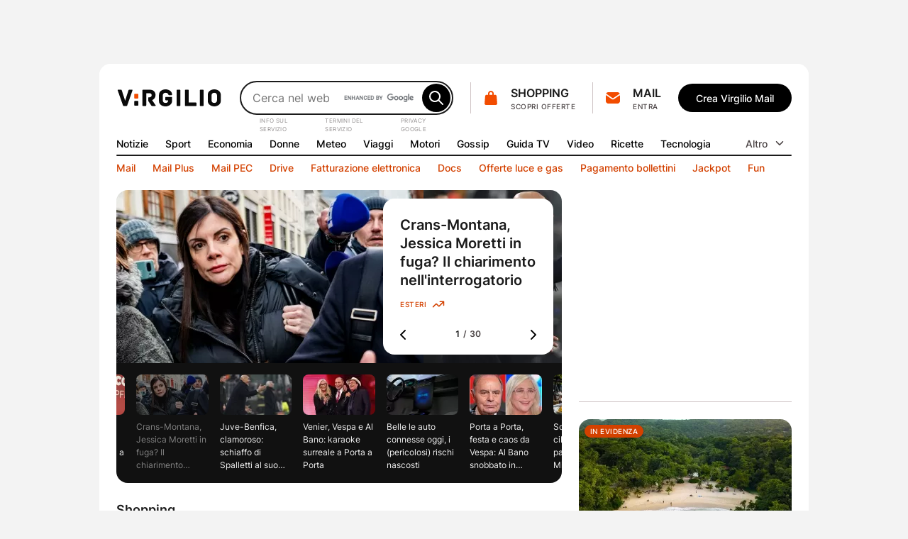

--- FILE ---
content_type: text/html; charset=UTF-8
request_url: https://www.virgilio.it/?url=https%253A%252F%252Ftrovami.altervista.org%252Ffr%252Fsinonimi%252Fphysique&title=Synonymes+de+physique
body_size: 93086
content:
<!DOCTYPE html>
<html class=" default_header" lang="it-IT">
<head>
    <meta http-equiv="Cache-Control" content="no-cache, no-store, must-revalidate">
    <meta http-equiv="Pragma" content="no-cache">
    <meta http-equiv="Expires" content="Wed, 21 Oct 2015 07:28:00 GMT">

    <meta charset="UTF-8">
    <meta http-equiv="X-UA-Compatible" content="ie=edge">
    <meta name="viewport" content="width=device-width, initial-scale=1, shrink-to-fit=no">
    <meta name="format-detection" content="telephone=no">
	<meta name="robots" content="NOODP">
	<meta property="og:type" content="website" >
    <title property="dc:title">Virgilio: Mail, Login, Ultime Notizie in tempo reale e tanto altro!</title>

    <meta property="dc:description" name="description" content="Virgilio: News nazionali e locali, Login, accesso Mail e PEC, Sport, Oroscopo, Gossip, Finanza, Economia, Video, Mail e Motore di Ricerca." >
    <meta property="og:url" content="https://www.virgilio.it/" >
    <meta property="og:title" content="Virgilio: Mail, Login, Ultime Notizie in tempo reale e tanto altro!" >
    <meta property="og:image" content="/public/e/img/img_social.png?v1" >
    <meta property="og:description" content="Virgilio: News nazionali e locali, Login, accesso Mail e PEC, Sport, Oroscopo, Gossip, Finanza, Economia, Video, Mail e Motore di Ricerca." >
    <meta property="og:site_name" content="Virgilio.it" >
    
    <link rel="canonical" href="https://www.virgilio.it/">
    <link rel="publisher" href="https://plus.google.com/100691895741539996345/">  	<link rel="preload" as="image" href="https://wips.plug.it/cips/notizie.virgilio.it/cms/2026/01/crans-montana-interrogatorio-jessica-moretti.jpg?w=497&h=280&a=c" imagesrcset="https://wips.plug.it/cips/notizie.virgilio.it/cms/2026/01/crans-montana-interrogatorio-jessica-moretti.jpg?w=609&h=343&a=c 609w, https://wips.plug.it/cips/notizie.virgilio.it/cms/2026/01/crans-montana-interrogatorio-jessica-moretti.jpg?w=500&h=281&a=c 500w, https://wips.plug.it/cips/notizie.virgilio.it/cms/2026/01/crans-montana-interrogatorio-jessica-moretti.jpg?w=566&h=318&a=c 566w, https://wips.plug.it/cips/notizie.virgilio.it/cms/2026/01/crans-montana-interrogatorio-jessica-moretti.jpg?w=433&h=244&a=c 433w, https://wips.plug.it/cips/notizie.virgilio.it/cms/2026/01/crans-montana-interrogatorio-jessica-moretti.jpg?w=497&h=280&a=c 497w" imagesizes="(min-width: 111.5em) 609px, (min-width: 98.4375em) 500px, (min-width: 88.75em) 566px, (min-width: 64em) 433px, (max-width: 63.9375em) 497px, 609px" fetchpriority="high">

	<link rel="preload" as="script" href="/public/d/1.1/js/main.min.js?nc=092">
	<link rel="preload" as="script" href="/public/d/1.1/js/adv.min.js?nc=092">
	<link rel="preload" as="script" href="https://www.iolam.it/js/iam2.0.js?ns=virgilio/web/homepage/2.9">
	<link rel="preload" href="/public/e/font/Inter-VariableFont.woff2" as="font" type="font/woff2" crossorigin>
	<link rel="preconnect" href="https://cdn-gl.imrworldwide.com" crossorigin="use-credentials">
	<link rel="preconnect" href="https://italiaonline01.wt-eu02.net" crossorigin="use-credentials">
	<link rel="preconnect" href="https://sb.scorecardresearch.com" crossorigin="use-credentials">
	<link rel="preconnect" href="https://c.amazon-adsystem.com" crossorigin="use-credentials">
	<link rel="preconnect" href="https://adservice.google.com" crossorigin="use-credentials">
	<link rel="preconnect" href="https://adservice.google.it" crossorigin="use-credentials">
	<link rel="preconnect" href="https://securepubads.g.doubleclick.net" crossorigin="use-credentials">
	
    <link rel="icon" href="/public/e/v/img/fi/favicon.ico" type="image/x-icon" sizes="any">
    <link rel="icon" href="/public/e/v/img/fi/icon.svg" type="image/svg+xml">
    <link rel="apple-touch-icon" href="/public/e/v/img/fi/apple-touch-icon.png">
    <link rel="manifest" href="/public/e/v/img/fi/site.webmanifest">


	<script type="application/ld+json">{"@context":"http://schema.org","@type":"WebSite","name":"Virgilio","url":"https://www.virgilio.it/","keywords":"mail, ricerca, notizie, sport, meteo, economia, donne, gossip, tv, spettacoli, moda, tecnologia, hitech, video, servizi premium, PEC, viaggi, motori, notizie locali, news, cucina, oroscopo, eventi, sapere, shopping, cashback, pagamenti, cupido, speciali, giochi, podcast, interviste, calcolatori, scuola","description":"Virgilio: News nazionali e locali, Login, accesso Mail e PEC, Sport, Oroscopo, Gossip, Finanza, Economia, Video e Motore di Ricerca.","potentialAction":{"@type":"SearchAction","target":{"@type":"EntryPoint","urlTemplate":"https://ricerca.virgilio.it/ricerca?qs={search_term_string}"},"query-input":{"@type":"PropertyValueSpecification","valueRequired":"http://schema.org/True","valueName":"search_term_string"}}}</script>
	<script type="application/ld+json">{"@context":"https://schema.org","@type":"Organization","@id":"https://www.virgilio.it/#organization","url":"https://www.virgilio.it/","logo":"https://www.virgilio.it/public/v3.0/img/bh_nero.png","name":"Virgilio","description":"Virgilio. News nazionali e locali, Mail, Sport, Meteo, Gossip, ricette, hitech, oroscopo, video, motore di ricerca e altro.","email":"team_verticali@italiaonline.it","disambiguatingDescription":"La Home Page del portale internet Virgilio","foundingDate":"1996","publishingPrinciples":"https://www.virgilio.it/#organization","brand":{"@type":"Brand","name":"Virgilio","slogan":"Il bello di internet","logo":"https://www.virgilio.it/public/v3.0/img/bh_nero.png","sameAs":["https://www.facebook.com/Virgilio.Portale/","https://www.instagram.com/virgilio_it/","https://www.linkedin.com/company/virgilio-it/","https://www.pinterest.it/italiaonline/virgilioit/","https://it.wikipedia.org/wiki/Virgilio_(portale)","https://twitter.com/virgilio_it"]},"parentOrganization":{"@type":"Organization","@id":"https://www.italiaonline.it/#organization","name":"Italiaonline","email":"info@italiaonline.it","telephone":"800.011.411","sameAs":["https://www.facebook.com/Italiaonline/","https://www.instagram.com/italiaonline/","https://www.linkedin.com/company/italiaonline/","https://www.youtube.com/channel/UCUs6QTUXQ1c96W0Taq_EFpA","https://www.pinterest.it/italiaonline/","https://it.wikipedia.org/wiki/Italiaonline","https://twitter.com/italiaonline_it"],"foundingDate":"2016","url":"https://www.italiaonline.it/","address":{"@type":"PostalAddress","addressLocality":"Assago, Italy","addressRegion":"Lombardy","postalCode":"20090","streetAddress":"Via del Bosco Rinnovato, 8"}}}</script>

	<meta http-equiv="refresh" content="555;url=https://www.virgilio.it/?refresh_ce">
	<script>
		setTimeout(function(){document.location.href="/?refresh_ce";}, 540000);
	</script>
	<script>
		var _export = {"public_path":"\/public\/d\/1.1","public_common_path":"\/public\/c\/1.0","public_smart_path":"\/public\/s\/1.1","cache_ver":"092","iam20ns":"virgilio\/web\/homepage\/2.9","js_debug":false,"deferredTimeout":600,"adv":true,"dev":false,"res_path_web":"\/resources\/2.0","adv_pos":"load","dynamic":false,"js_postfix":".min","deferredCSS":true,"deferredCSS_smart":false,"live_first_update":1,"live_update":20000,"unregister_serviceworker":false,"register_serviceworker":true,"serviceworker":"\/hpsw.php","onesignal_init":true,"register_periodic_sync":true,"live_source":"opta","device":"desktop"};
		_export.live_source = "opta";
	</script>

	<script>
	(function(e){e.IOLHP=e.IOLHP||{},e._ABTestingTrack="b",e.IOLHP=e.IOLHP||{},e.IOLHP.perf=IOLHP.perf||{},e.IOLHP.perf.track=function(r,t,c,a){try{e.IOLHP.perf.queue=IOLHP.perf.queue||[],t=t||Date.now(),e.IOLHP.perf.queue.push([r,t,c,a])}catch(e){}},e.IOLHP.perf.track("_head_start"),e.IOLHP.getUrlParameter=function(e){e=e.replace(/[\[]/,"\\[").replace(/[\]]/,"\\]");var r=new RegExp("[\\?&]"+e+"=([^&#]*)"),t=r.exec(location.search);return null===t?"":decodeURIComponent(t[1].replace(/\+/g," "))},e.IOLHP.highlight=!1;var r=e.IOLHP.getUrlParameter("id");r||(r=e.IOLHP.getUrlParameter("id_strillo")),r&&(e.IOLHP.highlight=r,document.documentElement.className+=" highlight"),e.brokenImg=function(e){if(void 0===e)return;const r="/public/e/"+IOLHP.brand_path+"/img/ph_img.svg?nc="+_export.cache_ver;if(e.src){if(e.src===r)return;e.src=r,e.srcset&&(e.srcset=r+" 1x"),e.classList.add("broken-img")}}})(window);	</script>

	<style id="inline_css_top1" data-href="/public/d/1.1/css/base.css?nc=092">
		:root{--sp-0:0.4rem;--sp-1:0.8rem;--sp-2:1.2rem;--sp-3:1.6rem;--sp-4:2rem;--sp-5:2.4rem;--sp-6:3.2rem;--sp-7:4rem;--sp-8:4.8rem;--brd-s1:.1rem;--brd-s2:.2rem;--rd-1:.8rem;--rd-2:1.6rem;--ar-1:16/9;--ar-2:10/9;--ar-3:1/1;--ar-4:222/184;--gcr-0:1.6rem;--gcr-1:2.4rem;--gcr-2:3.2rem;--gr-0:1.6rem;--gr-1:2.4rem;--gr-2:3.2rem;--gc-0:1.6rem;--gc-1:2.4rem;--gc-2:3.2rem;--layout-1:76.8rem;--layout-2:100rem;--layout-3:119.2rem;--layout-4:134.6rem;--layout-5:155.6rem;--coldx-w:30rem}a,abbr,acronym,address,applet,article,aside,audio,b,big,blockquote,body,button,canvas,caption,center,cite,code,dd,del,details,dfn,div,dl,dt,em,embed,fieldset,figcaption,figure,footer,form,h1,h2,h3,h4,h5,h6,header,hgroup,hr,html,i,iframe,img,input,ins,kbd,label,legend,li,main,mark,menu,nav,object,ol,output,p,picture,pre,q,ruby,s,samp,section,small,span,strike,strong,sub,summary,sup,table,tbody,td,textarea,tfoot,th,thead,time,tr,tt,u,ul,var,video{margin:0;padding:0;border:0;font-size:100%;font-family:inherit;vertical-align:baseline}ol,ul{list-style:none}blockquote,q{quotes:none}blockquote:after,blockquote:before,q:after,q:before{content:"";content:none}table{border-collapse:collapse;border-spacing:0}html{font-size:62.5%;font-family:var(--f-ff1);font-weight:400;font-variant-numeric:tabular-nums}body{height:auto;min-height:100vh;min-height:100svh;overflow-y:scroll;font-size:1.6rem;line-height:1.5;scroll-behavior:smooth}img,svg{display:block;max-width:100%;height:auto}a{-webkit-text-decoration-skip:objects}.swiper-container{margin:0 auto;position:relative;overflow:hidden;z-index:1}.swiper-container-vertical>.swiper-wrapper{flex-direction:column}.swiper-wrapper{position:relative;width:100%;height:100%;z-index:1;display:flex;transition-property:transform;box-sizing:content-box}.swiper-container-android .swiper-slide,.swiper-wrapper{transform:translate3d(0,0,0)}.swiper-container-multirow>.swiper-wrapper{flex-wrap:wrap}.swiper-container-free-mode>.swiper-wrapper{transition-timing-function:ease-out;margin:0 auto}.swiper-slide{flex-shrink:0;width:100%;height:100%;position:relative;transition-property:transform}.swiper-container .swiper-notification{position:absolute;left:0;top:0;pointer-events:none;opacity:0;z-index:-1000}:root{--container-w:100%}@media (min-width:64em){:root{--container-w:var(--layout-2)}}@media (min-width:88.75em){:root{--container-w:var(--layout-3)}}@media (min-width:98.4375em){:root{--container-w:var(--layout-4)}}@media (min-width:111.5em){:root{--container-w:var(--layout-5)}}.hp_container{position:relative;width:var(--container-w);margin:0 auto}@media (max-width:63.9375em){.hp_container{min-width:var(--layout-1);max-width:var(--layout-2)}}.hp_col-dx{--gap:var(--gr-1);grid-row:r-start/r-end;width:30rem;min-height:60rem;height:100%}.hp_c-area{display:grid;align-items:flex-start;grid-template-columns:var(--c-area-gtc);grid-template-rows:var(--c-area-gtr);grid-template-areas:var(--c-area-gta,none);grid-gap:0 var(--gc-1);gap:0 var(--gc-1);--c-area-nc:4;--c-area-o--25:span 1;--c-area-o--50:span 2;--c-area-o--75:span 3;--c-area-o--100:1/-1;--card-a-col:var(--c-area-o--50)}@media (min-width:64em){.hp_c-area{--c-area-nc:6;--c-area-o--33:span 2;--c-area-o--50:span 3;--c-area-o--66:span 4}}@media (min-width:88.75em){.hp_c-area{--c-area-nc:12;--c-area-o--25:span 3;--c-area-o--33:span 4;--c-area-o--50:span 6;--c-area-o--66:span 8;--c-area-o--75:span 9;--card-a-col:var(--c-area-o--33)}}@media (min-width:98.4375em){.hp_c-area{--card-a-col:var(--c-area-o--25)}}@media (min-width:111.5em){.hp_c-area{--c-area-nc:20;--c-area-o--20:span 4;--c-area-o--25:span 5;--c-area-o--40:span 8;--c-area-o--50:span 10;--c-area-o--60:span 12;--c-area-o--75:span 15;--c-area-o--80:span 16}}.hp_c-area{--c-area-gtc:0 [c-start] repeat(var(--c-area-nc),1fr) [c-center] var(--coldx-w) [c-end] 0;--c-area-gtr:[r-start] repeat(auto-fill,minmax(0,auto)) [r-end]}.hp_c-area--1{--c-area-gtr:[ad-start] minmax(0,auto) [ad-end] var(--gr-0) [ev1-start] minmax(0,auto) [ev1-end slide-start] minmax(0,auto) [slide-end ev2-start] minmax(0,auto) [ev2-end r-start] minmax(0,auto) [r-end]}@media (min-width:64em){.hp_c-area--1{--c-area-gtr:[ad-start] minmax(0,auto) [ad-end] var(--gr-0) [r-start ev1-start] minmax(0,auto) [ev1-end slide-start] minmax(0,auto) [slide-end ev2-start] minmax(0,auto) [ev2-end] minmax(0,auto) [r-end]}}.hp_c-area--footer{grid-row-gap:var(--gr-1);row-gap:var(--gr-1)}@supports not (grid-template-columns:subgrid){.hp_c-area{--no-sg:repeat(var(--c-area-nc),1fr)}}.hp_c-area-p{grid-column:var(--c-area-p-c,c-start/c-center)}.hp_c-area-p--full{--c-area-p-c:c-start/c-end}@media (max-width:63.9375em){.hp_c-area-p--var{--c-area-p-c:c-start/c-end}}.hp_c-area-p--main{--c-area-p-c:c-start/c-center;--gap:var(--gcr-1)}.hp_c-area-p--main[data-posz="1a1"]{grid-row:span 1/r-end}.hp_c-area-p--side{--c-area-p-c:c-center/c-end}.hp_sg-p--full{grid-area:auto/1/auto/-1}.hp_sg-p--var{grid-area:auto/var(--sg-p-start)/auto/var(--sg-p-end)}.hp_pair{--sg-p-start:1;--sg-p-end:-1}@media (max-width:98.375em){.hp_pair+.hp_pair{padding-top:var(--gr-1)}}@media (min-width:98.4375em){.hp_pair{--no-sg:repeat(6,1fr);--sg-p-end:span 6}.hp_pair+.hp_pair{--sg-p-start:7}}@media (min-width:111.5em){.hp_pair{--no-sg:repeat(10,1fr);--sg-p-end:span 10}.hp_pair+.hp_pair{--sg-p-start:11}}.hp_m-grid{display:grid;align-items:flex-start;grid-template-columns:var(--m-grid-gtc);grid-template-rows:var(--m-grid-gtr);grid-gap:var(--gr-0) var(--gc-1);gap:var(--gr-0) var(--gc-1)}.hp_m-grid-t1{--m-grid-nc:6;--m-grid-o--16:span 1;--m-grid-o--33:span 2;--m-grid-o--50:span 3;--m-grid-o--66:span 4;--m-grid-o--100:[c-start]/[c-end];--m-grid-gtc:[c-start] repeat(var(--m-grid-nc),1fr) [c-end];--m-grid-gtr:[r-start] repeat(auto-fill,minmax(0,auto)) [r-end];--card-a-col:var(--m-grid-o--50)}@media (min-width:88.75em){.hp_m-grid-t1{--card-a-col:var(--m-grid-o--33)}}@media (min-width:98.4375em){.hp_m-grid-t1{--card-a-col:var(--m-grid-o--16)}}:root{--f-w1:100;--f-w2:200;--f-w3:300;--f-w4:400;--f-w5:500;--f-w6:600;--f-w7:700;--f-w8:800;--f-w9:900;--f-sz0:0.8rem;--f-sz1:1.0rem;--f-sz2:1.2rem;--f-sz3:1.4rem;--f-sz4:1.6rem;--f-sz5:1.8rem;--f-sz6:2.0rem;--f-sz7:2.2rem;--f-sz8:2.4rem;--f-sz9:3.2rem;--f-sz10:4.0rem;--f-sz11:6.4rem;--f-sz12:9.6rem;--f-lh:1.5;--f-lh0:1.1;--f-lh1:1.2;--f-lh2:1.3;--f-lh3:1.5;--f-ls0:0;--f-ls1:0.04em;--f-ls2:0.05em;--f-ff0:-apple-system,BlinkMacSystemFont,"Segoe UI",Roboto,Helvetica,Arial,sans-serif;--f-ff1:"Inter",var(--f-ff0)}@supports (font-variation-settings:normal){:root{--f-ff1:"InterVariable",var(--f-ff0)}}.ds_badge--d,.lbl-header,.txt-styles{font-weight:var(--f-w);font-size:var(--f-sz);line-height:var(--f-lh);font-family:var(--f-ff);letter-spacing:var(--f-ls)}.display-l{--f-ff:var(--f-ff1);--f-sz:var(--f-sz12);--f-lh:var(--f-lh1);--f-ls:var(--f-ls0);--f-w:var(--f-w6)}.display-m{--f-ff:var(--f-ff1);--f-sz:var(--f-sz11);--f-lh:var(--f-lh1);--f-ls:var(--f-ls0);--f-w:var(--f-w6)}.display-s{--f-ff:var(--f-ff1);--f-sz:var(--f-sz10);--f-lh:var(--f-lh1);--f-ls:var(--f-ls0);--f-w:var(--f-w6)}.display-xs{--f-ff:var(--f-ff1);--f-sz:var(--f-sz9);--f-lh:var(--f-lh2);--f-ls:var(--f-ls0);--f-w:var(--f-w6)}.title-xl{--f-ff:var(--f-ff1);--f-sz:var(--f-sz8);--f-lh:var(--f-lh2);--f-ls:var(--f-ls0);--f-w:var(--f-w6)}.title-l{--f-ff:var(--f-ff1);--f-sz:var(--f-sz5);--f-lh:var(--f-lh3);--f-ls:var(--f-ls0);--f-w:var(--f-w6)}.accent-l{--f-ff:var(--f-ff1);--f-sz:var(--f-sz4);--f-lh:var(--f-lh3);--f-ls:var(--f-ls0);--f-w:var(--f-w6)}.accent-m{--f-ff:var(--f-ff1);--f-sz:var(--f-sz3);--f-lh:var(--f-lh3);--f-ls:var(--f-ls0);--f-w:var(--f-w6)}.accent-s{--f-ff:var(--f-ff1);--f-sz:var(--f-sz2);--f-lh:var(--f-lh3);--f-ls:var(--f-ls1);--f-w:var(--f-w6)}.body-xl{--f-ff:var(--f-ff1);--f-sz:var(--f-sz5);--f-lh:var(--f-lh3);--f-ls:var(--f-ls0);--f-w:var(--f-w4)}.body-l{--f-ff:var(--f-ff1);--f-sz:var(--f-sz4);--f-lh:var(--f-lh3);--f-ls:var(--f-ls0);--f-w:var(--f-w4)}.body-m{--f-ff:var(--f-ff1);--f-sz:var(--f-sz3);--f-lh:var(--f-lh3);--f-ls:var(--f-ls0);--f-w:var(--f-w4)}.body-s{--f-ff:var(--f-ff1);--f-sz:var(--f-sz2);--f-lh:var(--f-lh3);--f-ls:var(--f-ls0);--f-w:var(--f-w4)}.label-l{--f-ff:var(--f-ff1);--f-sz:var(--f-sz4);--f-lh:var(--f-lh3);--f-ls:var(--f-ls0);--f-w:var(--f-w5)}.label-m,.lbl-header{--f-ff:var(--f-ff1);--f-sz:var(--f-sz3);--f-lh:var(--f-lh3);--f-ls:var(--f-ls0);--f-w:var(--f-w5)}.link-l{--f-ff:var(--f-ff1);--f-sz:var(--f-sz4);--f-lh:var(--f-lh3);--f-ls:var(--f-ls0);--f-w:var(--f-w5)}.link-m{--f-ff:var(--f-ff1);--f-sz:var(--f-sz3);--f-lh:var(--f-lh3);--f-ls:var(--f-ls0);--f-w:var(--f-w5)}.ds_badge--d,.overline-default{--f-ff:var(--f-ff1);--f-sz:var(--f-sz1);--f-lh:var(--f-lh3);--f-ls:var(--f-ls2);--f-w:var(--f-w5)}.f-t0{font-family:var(--f-ff0)}.f-t1{font-family:var(--f-ff1)}.w-light{font-weight:var(--f-w2)}.w-regular{font-weight:var(--f-w4)}.w-semibold{font-weight:var(--f-w6)}.w-bold{font-weight:var(--f-w7)}.txt-justify{text-align:justify}.txt-left{text-align:left}.txt-right{text-align:right}.txt-center{text-align:center}.txt-lowercase{text-transform:lowercase}.txt-uppercase{text-transform:uppercase}.txt-capitalize{text-transform:capitalize}.txt-balance{text-wrap:balance}.txt-wrap{white-space:wrap}.txt-nowrap{white-space:nowrap}.txt-normal{font-style:normal}.txt-italic{font-style:italic}.txt-underline{text-decoration:underline}.clamp-lines{display:-webkit-box;-webkit-line-clamp:var(--line-clamp,3);-webkit-box-orient:vertical;max-height:calc(1em * var(--f-lh) * var(--line-clamp, 3));overflow:hidden}.hyphens{overflow-wrap:break-word;word-wrap:break-word;-webkit-hyphens:auto;hyphens:auto}.ellipsis{overflow:hidden;max-width:100%;white-space:nowrap;text-overflow:ellipsis}.first-letter:first-letter{text-transform:uppercase}:root{--icn-s1:1.8rem;--icn-s2:2.4rem;--icn-s3:3.2rem;--icn-s4:4.0rem;--icn-s5:4.8rem}.hp_icn{width:var(--svg-sz);height:var(--svg-sz)}.hp_icn--sz1{--svg-sz:var(--icn-s1)}.hp_icn--sz2{--svg-sz:var(--icn-s2)}.hp_icn--sz3{--svg-sz:var(--icn-s3)}.hp_icn--sz4{--svg-sz:var(--icn-s4)}.hp_icn--sz5{--svg-sz:var(--icn-s5)}.lbl-header--icn,.txt--icn{--gap:var(--sp-1);display:flex;-moz-column-gap:var(--gap,var(--sp-1));column-gap:var(--gap,var(--sp-1));align-items:var(--flx-ali,center)}.hp_img{width:100%;height:100%;-o-object-fit:cover;object-fit:cover;aspect-ratio:var(--img-ar)}.hp_img-r1{--img-ar:16/9}.hp_img-r2{--img-ar:10/9}.hp_img-r3{--img-ar:1/1}.hp_img-r4{--img-ar:222/184}:root{--lbl-header-h:3.2rem}.lbl--c{--f-lh:var(--lbl-lh,1);--lbl-mnh:1.8rem;--lbl-pd:var(--sp-0) var(--sp-1)}.lbl--c,.lbl-header{display:inline-flex;justify-content:center;align-items:center;box-sizing:border-box;min-height:var(--lbl-mnh);padding:var(--lbl-pd,0)}.lbl-header{--lbl-mnh:var(--lbl-header-h);white-space:nowrap}:root{--bt-sz1:3.2rem;--bt-sz2:4rem;--bt-sz3:4.8rem}.hp_bt{display:inline-flex;justify-content:center;align-items:center;box-sizing:border-box;gap:var(--bt-gap,0);min-width:var(--bt-mw,0);height:var(--bt-h);padding:var(--bt-p,0 var(--sp-5));border:.1rem solid var(--bt-brc,transparent);text-align:center;letter-spacing:var(--bt-ls,0)}.hp_bt svg.hp_icn{pointer-events:none}.hp_bt--font{font-weight:var(--bt-fw,var(--f-w5));font-size:var(--bt-fs,var(--f-sz3));font-family:var(--bt-ff,var(--f-ff1))}.hp_bt--s{--bt-h:var(--bt-sz1);--bt-p:0 var(--sp-3);--bt-fs:var(--f-sz3)}.hp_bt--m{--bt-h:var(--bt-sz2)}.hp_bt--l{--bt-h:var(--bt-sz3);--bt-fs:var(--f-sz4)}.hp_bt--text{--bt-p:0 var(--sp-2)}.hp_bt--icn{--bt-gap:var(--sp-1)}.hp_bt--icn .hp_bt__txt{margin-top:-.05em}.hp_bt--icn--left{--bt-p:0 var(--sp-5) 0 var(--sp-3)}.hp_bt--icn--left.hp_bt--s{--bt-p:0 var(--sp-2) 0 var(--sp-1)}.hp_bt--icn--left .hp_icn{order:0}.hp_bt--icn--right{--bt-p:0 var(--sp-3) 0 var(--sp-5)}.hp_bt--icn--right.hp_bt--s{--bt-p:0 var(--sp-1) 0 var(--sp-2)}.hp_bt--icn--right .hp_icn{order:1}.hp_bt-icon{--svg-sz:var(--icn-s2);display:inline-flex;justify-content:center;align-items:center;box-sizing:border-box;width:var(--bt-wh);height:var(--bt-wh);padding:var(--bt-p,0);border:.1rem solid var(--bt-brc,transparent);aspect-ratio:1/1}.hp_bt-icon--s{--bt-wh:var(--bt-sz1)}.hp_bt-icon--m{--bt-wh:var(--bt-sz2)}.hp_bt-icon--l{--bt-wh:var(--bt-sz3)}.ds_badge,.hp_bt-icon svg.hp_icn{pointer-events:none}.ds_badge{display:flex;width:var(--bdg-w);height:var(--bdg-h);overflow:hidden}.ds_badge--d{--bdg-w:auto;--bdg-h:1.6rem;align-items:center;padding:0 var(--sp-0)}.ds_badge--s{--bdg-w:.8rem;--bdg-h:var(--bdg-w)}.hidden,.hp_s-disclaimer__item--overlay.close{position:absolute;clip:rect(0 0 0 0);-webkit-clip-path:rect(0 0 0 0);clip-path:rect(0 0 0 0);height:1px;width:1px;overflow:hidden;margin:-1px}@media (max-width:63.9375em){.hidden--um,.hp_main-menu__item:not(.hp_menu-out-of-range):nth-of-type(n+10){position:absolute;clip:rect(0 0 0 0);-webkit-clip-path:rect(0 0 0 0);clip-path:rect(0 0 0 0);height:1px;width:1px;overflow:hidden;margin:-1px}}@media (max-width:88.6875em){.hidden--ul{position:absolute;clip:rect(0 0 0 0);-webkit-clip-path:rect(0 0 0 0);clip-path:rect(0 0 0 0);height:1px;width:1px;overflow:hidden;margin:-1px}}@media (max-width:98.375em){.hidden--uxl{position:absolute;clip:rect(0 0 0 0);-webkit-clip-path:rect(0 0 0 0);clip-path:rect(0 0 0 0);height:1px;width:1px;overflow:hidden;margin:-1px}}@media (max-width:111.4375em){.hidden--uxxl{position:absolute;clip:rect(0 0 0 0);-webkit-clip-path:rect(0 0 0 0);clip-path:rect(0 0 0 0);height:1px;width:1px;overflow:hidden;margin:-1px}}@media (min-width:64em) and (max-width:88.6875em){.hidden--mtl,.hp_main-menu__item:not(.hp_menu-out-of-range):nth-of-type(n+13){position:absolute;clip:rect(0 0 0 0);-webkit-clip-path:rect(0 0 0 0);clip-path:rect(0 0 0 0);height:1px;width:1px;overflow:hidden;margin:-1px}}@media (min-width:88.75em) and (max-width:98.375em){.hp_main-menu__item:not(.hp_menu-out-of-range):nth-of-type(n+16){position:absolute;clip:rect(0 0 0 0);-webkit-clip-path:rect(0 0 0 0);clip-path:rect(0 0 0 0);height:1px;width:1px;overflow:hidden;margin:-1px}}@media (min-width:98.4375em) and (max-width:111.4375em){.hp_main-menu__item:not(.hp_menu-out-of-range):nth-of-type(n+18){position:absolute;clip:rect(0 0 0 0);-webkit-clip-path:rect(0 0 0 0);clip-path:rect(0 0 0 0);height:1px;width:1px;overflow:hidden;margin:-1px}}:root{--header-h:16.2rem;--header-gtc:0 [hc-start] auto [src-start] 1fr [src-end cta-start] auto [cta-end hc-end] 0;--header-gtr:var(--sp-5) [hr-start] auto [hr-center] var(--sp-5) [nav-start] var(--lbl-header-h) [sep-start] auto [sep-end] var(--lbl-header-h) [nav-end hr-end]}.hp_header{position:absolute;display:grid;grid-template-columns:var(--header-gtc);grid-template-rows:var(--header-gtr);grid-column-gap:var(--gc-1);-moz-column-gap:var(--gc-1);column-gap:var(--gc-1);width:100%}.hp_header--cls{--brd-rd:var(--rd-2) var(--rd-2) 0 0;z-index:5999996;position:relative;height:var(--header-h)}.hp_h-logo{grid-row:hr-start/hr-center;grid-column:hc-start/src-start;align-self:center}.hp_h-logo__svg{width:15rem}.hp_h-search{grid-row:hr-start/hr-center;grid-column:src-start/src-end}@media (min-width:64em){.hp_h-search{min-width:29.5rem;max-width:50rem}}.hp_h-sss{grid-row:hr-start/hr-center;grid-column:cta-start/cta-end;--gap:var(--gc-1)}@media (min-width:98.4375em){.hp_h-sss{--gap:var(--gc-2)}}.isHeaderFixed .hp_h-sss--bh,html:not(.brand_header) .hp_h-sss--bh{display:none}@media (max-width:63.9375em){.hp_h-sss--bh{display:none}}.hp_h-services__nav{grid-row:span 1/nav-end;grid-column:hc-start/hc-end}.hp_h-mainmenu{grid-row:nav-start/span 1}.hp_h-hr,.hp_h-mainmenu{grid-column:hc-start/hc-end}.hp_h-hr{grid-row:sep-start/sep-end}.cta-t0{display:grid;grid-template-areas:"sep icn _1r" "sep icn _2r";grid-column-gap:var(--sp-0);-moz-column-gap:var(--sp-0);column-gap:var(--sp-0)}.cta-t0__1r{grid-area:_1r;align-self:flex-end}.cta-t0__2r{grid-area:_2r;align-self:flex-start;justify-self:flex-start}.cta-t0__icn{grid-area:icn;align-self:center}.cta-t0__badge{top:var(--sp-1);right:.6rem}.cta-t0:before{grid-area:sep;align-self:center;content:"";width:0;height:calc(100% - var(--sp-0));border-right:.1rem solid var(--brd-c1)}.cta-t1__badge{top:-.2rem;right:-.2rem}.cta-t0,.cta-t1{max-width:100%}.cta-t0__icn,.cta-t1__icn{position:relative;flex:0 0 auto}.cta-t0__badge,.cta-t1__badge{position:absolute;transform:scale(0)}:root{--s-q-h:4.8rem}input[type=search]{-webkit-appearance:none;-moz-appearance:none;appearance:none}input[type=search]::-ms-clear{display:none}input[type=search]::-webkit-search-cancel-button,input[type=search]::-webkit-search-decoration,input[type=search]::-webkit-search-results-button,input[type=search]::-webkit-search-results-decoration{-webkit-appearance:none;appearance:none;display:none}.hp_s-inputs,.hp_search{position:relative}.hp_s-inputs{min-width:15rem;height:var(--s-q-h)}.hp_s-inputs--g__logo{position:absolute;right:calc(var(--sp-1) + var(--bt-sz2) + var(--sp-1));top:50%;transform:translateY(-50%)}.hp_s-inputs--g__logo img{display:block;width:auto;height:1.2rem}.hp_s-query{width:100%;height:100%;box-sizing:border-box;padding:0 calc(var(--bt-sz2) + var(--sp-1)) 0 var(--sp-3);border:var(--brd-s2) solid var(--s-q-brc)}.hp_s-bt{position:absolute}.hp_s-bt[type=submit]{top:var(--sp-0);bottom:var(--sp-0);right:var(--sp-0)}.hp_s-bt[type=reset]{top:var(--sp-0);bottom:var(--sp-0);right:calc(var(--bt-sz2) + var(--sp-1))}body:not(.hp_s-active) .hp_s-bt[type=reset]{opacity:0;pointer-events:none}.hp_s-suggestions:empty{display:none}.hp_s-disclaimer{position:absolute;left:var(--sp-3);justify-content:flex-end;display:flex;margin:.2em 0 0;font-size:.8rem;letter-spacing:var(--f-ls2)}@supports ((text-transform:full-size-kana) or (translate:10px) or (content-visibility:auto)){.hp_s-disclaimer{-moz-column-gap:var(--sp-2);column-gap:var(--sp-2)}}.hp_dropdown{display:var(--h-ddm,none);flex:0 0 auto;position:relative}.hp_main-menu{--mm-gutter:var(--gc-1);--gap:var(--mm-gutter);height:var(--lbl-header-h)}.hp_main-menu__list-more{z-index:5999996;position:absolute;top:var(--lbl-header-h);right:0}.hp_dropdown:not(.visible) .hp_main-menu__list-more{opacity:0;pointer-events:none}@media (max-width:63.9375em){:root{--h-ddm:flex}.hp_menu-out-of-range:not(:nth-of-type(n+10)){display:none}}@media (min-width:64em) and (max-width:88.6875em){:root{--h-ddm:flex}.hp_menu-out-of-range:not(:nth-of-type(n+13)){display:none}}@media (min-width:88.75em) and (max-width:98.375em){:root{--h-ddm:flex}.hp_menu-out-of-range:not(:nth-of-type(n+16)){display:none}}@media (min-width:98.4375em) and (max-width:111.4375em){.hp_menu-out-of-range:not(:nth-of-type(n+18)){display:none}}.hp_h-services{--gap:var(--gc-1);height:var(--lbl-header-h);overflow:hidden}.hp_flash-news{height:var(--bt-sz1)}.hp_flash-news__tit{flex:0 0 auto;padding:0 var(--sp-2) 0 var(--sp-3)}.hp_flash-news__txt{flex:0 1 100%;overflow:hidden}.hp_roller-txt{padding:0 var(--sp-3)}.hp_roller-animation{opacity:0;box-sizing:border-box}.hp_300x1{width:300px;min-height:250px;margin-inline:auto}.hp_970x90-p1{min-height:var(--970x90-p1-mh,90px)}.hp_970x1-p1{grid-row:ad-start/ad-end}.hp_mod{--gap:var(--gr-0) var(--gc-1);align-self:flex-start}.hp_mod-t2{--card-t2-t3-col:var(--c-area-o--100);--card-t2-t3-row:2/3}@media (min-width:88.75em) and (max-width:98.375em){.hp_mod-t2{--card-t2-t3-col:1/var(--c-area-o--66);--card-t2-t3-row:2/4}}.hp_mod-t2 .hp_card-t2,.hp_mod-t2 .hp_card-t3{z-index:var(--z-i);grid-column:var(--card-t2-t3-col);grid-row:var(--card-t2-t3-row)}.hp_mod-t2 .hp_card-t2{--z-i:2;margin-top:56.25%;margin-left:calc(50% - var(--gc-1) / 2);padding:var(--card-t3-pd-bk) var(--card-t3-pd-il)}.hp_mod-t2 .hp_card-t3{--z-i:1}.hp_mod-t3{--card-t2-col:var(--card-a-col)}.hp_mod-t3 .hp_card-t2{grid-column:var(--card-t2-col)}@media (min-width:64em) and (max-width:88.6875em){.hp_mod-t3 .hp_card-t1--pos-1{grid-row-end:6}}@media (min-width:88.75em) and (max-width:98.375em){.hp_mod-t3 .hp_card-t1--pos-2{grid-column-start:9;grid-column-end:inherit;grid-row-start:span 2}.hp_mod-t3 .hp_card-t2--pos-1{grid-row-start:3}}.hp_mod-t4 .hp_card{grid-column:auto/var(--card-a-col)}.hp_nav-t1{--gap:var(--gc-1);height:calc(var(--f-lh) * 1em);overflow:hidden}:root{--card-t2-g:var(--sp-1);--card-t3-fs:var(--f-sz5);--card-t3-pd-bk:var(--sp-3);--card-t3-pd-il:var(--sp-3)}@media (min-width:64em){:root{--card-t3-pd-il:var(--sp-5)}}@media (min-width:64em) and (max-width:98.375em){:root{--card-t3-pd-bk:var(--sp-5);--card-t2-g:var(--sp-3)}}@media (min-width:64em) and (max-width:88.6875em){:root{--card-t3-fs:var(--f-sz8)}}@media (min-width:88.75em) and (max-width:98.375em){:root{--card-t3-fs:var(--f-sz6)}}@media (min-width:111.5em){:root{--card-t2-g:var(--sp-3);--card-t3-fs:var(--f-sz6)}}.hp_card{--gap:var(--sp-1);display:flex;gap:var(--gap);overflow:hidden}.hp_card__fig{position:relative}.hp_card__fig .lbl{position:absolute;left:var(--sp-1);top:var(--sp-1)}.hp_card-t1{flex-direction:column;grid-column:var(--card-a-col)}.hp_card-t1__cta{align-self:flex-start;margin-top:var(--sp-1)}.hp_card-t2{--gap:var(--card-t2-g);flex-wrap:wrap;align-content:flex-start}.hp_card-t2__lbl{flex:0 1 100%}.hp_card-t2__fig{flex:0 0 auto;align-self:flex-start;min-width:5.7rem;max-width:7.4rem}.hp_card-t2__tit{--line-clamp:4;flex:1}.hp_card-t3{--gap:0;flex-direction:column;overflow:hidden}.hp_card-t3__lbl,.hp_card-t3__tit{width:calc(50% - var(--gc-1) / 2);padding:var(--card-t3-pd-bk) var(--card-t3-pd-il);box-sizing:border-box}.hp_card-t3__tit{--line-clamp:4;z-index:1;margin-top:-9.55%;padding-bottom:.1rem;font-size:var(--card-t3-fs)}.hp_card-t3__lbl{z-index:2;height:100%;margin-top:-.1rem;padding-top:var(--sp-1)}.hp_card-t4{flex-direction:column;padding-bottom:var(--gr-1)}.hp_card-t5{position:relative;padding-bottom:var(--gr-0)}.hp_card-t5__lbl,.hp_card-t5__tit{margin:0 var(--sp-3)}.hp_card-t5__icn{position:absolute;top:var(--sp-1);right:var(--sp-1);pointer-events:none}.hp_card--sep-v{position:relative}:root{--sl-1st-el-w:69%;--sl-clone-el-w:38.2%}@media (min-width:88.75em) and (max-width:98.375em){:root{--sl-clone-el-w:33.4%}}@media (min-width:111.5em){:root{--sl-clone-el-w:31.1%}}.hp_st-lanci{position:relative;max-width:100%;overflow:hidden}.hp_slider-top-1{grid-row:slide-start/slide-end;overflow:hidden}@media (min-width:98.4375em){.hp_slider-top-1{--c-area-p-c:c-start/var(--c-area-o--75)}}.hp_st-lanci-main.tricks .swiper-container{width:var(--sl-1st-el-w);overflow:visible;margin:0}.hp_st-lanci-main:not(.tricks){background:var(--bkg-c2)}.hp_st-lanci-main:not(.tricks) .hp_fig{width:var(--sl-1st-el-w)}.hp_st-lanci-main .hp_st-bt{bottom:calc(var(--sp-2) + var(--sp-2))}.hp_st-lanci-main .hp_st-bt-prev{right:calc(var(--sl-clone-el-w) - (var(--bt-wh)))}.hp_st-lanci-main .hp_st-bt-next{right:calc(var(--sp-2) + var(--sp-2))}.hp_st-bt{opacity:0;pointer-events:none;position:absolute}.hp_st-lm__area[aria-hidden=true]{z-index:2;position:absolute;top:var(--sp-2);bottom:var(--sp-2);right:var(--sp-2);width:var(--sl-clone-el-w);box-sizing:border-box;padding:var(--sp-5);border-radius:var(--rd-2)}.hp_st-lm__area .hp_tit{--line-clamp:5}@media (min-width:64em) and (max-width:88.6875em){.hp_st-lm__area .hp_tit{--line-clamp:4;--f-sz:var(--f-sz6)}}.hp_st-lm__area .hp_tit+.lbl{margin-top:var(--sp-2)}.hp_st-lm__area .hp_num{position:absolute;bottom:var(--sp-4);left:50%;transform:translateX(-50%)}.hp_st-lm__area .hp_num:before{content:attr(data-num)}.hp_st-lm__area .hp_num:after{content:" / " attr(data-tot)}.hp_st-story{position:relative}.hp_st-story .lbl{position:absolute;top:var(--sp-2);left:var(--sp-2)}.swiper-container-initialized .hp_st-story:not(.hp_st-story-active){pointer-events:none}.hp_st-lanci-nav{box-sizing:border-box;padding:0 var(--sp-4)}.hp_st-lanci-nav .swiper-container{overflow:visible}@media (max-width:63.9375em){.hp_st-lanci-nav{display:none}}.hp_st-story-nav{display:flex}.hp_st-story-nav li{flex:1;overflow:hidden}.hp_st-story-nav a{box-sizing:border-box;height:100%;padding:var(--sp-3) var(--sp-1)}.hp_st-story-nav .hp_tit{--line-clamp:4;margin-top:var(--sp-1)}.hp_eventi-1{grid-row:ev1-start/ev1-end}.hp_eventi-2{grid-row:ev2-start/ev2-end}.hp_eventi-1,.hp_eventi-2{--gap:var(--gr-1) 0}.hp_side-1{--gap:var(--gr-0);grid-row:slide-start/slide-end;grid-column:var(--card-a-col)/c-center}.hp_side-1 .hp_card-t2__tit{--line-clamp:3}@media (min-width:98.4375em){.hp_side-1{align-self:stretch}.hp_side-1 .hp_card-t5{flex:1 0 0%}}.hp_iframe-prdz:empty,.hp_iframe-prdz:empty+hr{display:none}.widget-socialnews{--gap:var(--gr-0)}.widget-socialnews ul{--gap:var(--gr-1)}.widget-socialnews .hp_card-t2__fig{width:7.4rem}.widget-oroscopo{--svg-sz:7rem;text-align:center}.hp_oros-tit{--gap:var(--sp-1)}.hp_oros-tit svg[width="168"]{width:16.8rem}.hp_oros-signs{--gap:var(--gr-0) 0}.hp_oros-signs li{width:33.3333333333%}.hp_oros-signs li:nth-of-type(3n+2){background-color:inherit;background-image:linear-gradient(0deg,var(--brd-c1),var(--brd-c1)),linear-gradient(0deg,var(--brd-c1),var(--brd-c1));background-repeat:no-repeat;background-position:0 80%,100% 80%;background-size:1px calc(100% - var(--gr-0))}.box-video{--sg-p-start:c-start;--sg-p-end:c-end;gap:var(--gap)}.box-video .hp_card-t5{--line-clamp:4;flex:var(--cv-f,0 0 17rem);margin-right:var(--gc-1)}@media (max-width:63.9375em){.box-video .hp_bt{display:none}}@media (min-width:64em){.box-video{--cv-f:1}.box-video .hp_card-t5:nth-of-type(-n+5){order:1}.box-video .hp_card-t5:nth-of-type(n+6){order:3}.box-video .hp_bt{--bt-p:0;flex:var(--cv-bt-f,0 0 3.2rem)}.box-video .hp_next{order:2}.box-video .hp_prev{order:4}}@media (min-width:98.4375em){.box-video{--cv-bt-f:0 0 5rem}}.hp_mask{overflow:hidden}.hp_mask__slide{display:flex;padding:.1rem 0}@media (min-width:64em){.hp_mask__slide{width:200%}}.box-speciale{display:grid;grid-template-columns:var(--bs-gtc);grid-template-rows:var(--bs-gtr);grid-gap:var(--gr-0) var(--gc-1);gap:var(--gr-0) var(--gc-1);padding:var(--bs-p);--brd-rd:var(--rd-2)}.box-speciale .hp_mod-header{--gap:var(--sp-1);grid-column:c-start/c-end;grid-row:1/2;overflow:hidden;max-height:calc(var(--f-lh) * 1em)}.box-speciale .hp_mod-header__tit{flex:0 1 100%;overflow:hidden}.box-speciale .hp_mod-header__nav{flex:0 0 auto}.box-speciale .hp_card-t4{grid-column:var(--bs-c4-gc);grid-row:var(--bs-c4-gr)}.box-speciale .hp_card-t1{--card-a-col:var(--bs-c1-gc);grid-row:var(--bs-c1-gr)}.box-speciale .hp_card-t1__tit{font-size:var(--bs-tit-fs)}@media (max-width:63.9375em){.box-speciale{--bs-gtc:[c-start] repeat(4,1fr) [c-end];--bs-gtr:[r-start] repeat(3,auto) [r-end];--bs-p:var(--gcr-1);--bs-tit-fs:var(--f-sz3);--bs-c4-gc:c-start/c-end;--bs-c4-gr:2/3;--bs-c1-gc:auto/span 1;--bs-c1-gr:3/4}}@media (min-width:64em){.box-speciale{--bs-gtc:[c-start] 2.827fr [c-center] repeat(2,1fr) [c-end];--bs-gtr:[r-start] auto repeat(2,1fr) [r-end];--bs-p:max(var(--gr-1),3%) max(var(--gc-1),6%);--bs-tit-fs:var(--f-sz4);--bs-c4-gc:c-start/2;--bs-c4-gr:2/span 2;--bs-c1-gc:c-center/span 1;--bs-c1-gr:2/3}.box-speciale .hp_card-t1:nth-last-of-type(odd){--bs-c1-gc:span 1/-1}.box-speciale .hp_card-t1:nth-last-of-type(-n+2){--bs-c1-gr:3/4}}.hp_meteo__temp+.hp_meteo__temp{padding-left:var(--sp-2);border-left:var(--brd-s1) solid var(--brd-c1)}.hp_meteo__data{--gap:0 var(--sp-2)}.hp_meteo__ico svg{width:inherit;height:inherit}.mod-local__header{--gap:var(--sp-1) var(--gc-1);grid-template-columns:auto 1fr auto;grid-template-rows:repeat(2,auto)}.mod-local__tit{order:1;grid-column:1/span 2;overflow:hidden}.mod-local__cta{order:3;grid-row:2/3;grid-column:1/span 1;align-self:center}.mod-local .hp_nav{order:3;grid-row:2/3;grid-column:span 2/-1}.mod-local .hp_meteo{order:2;grid-column:span 1/-1}.hp_live{opacity:0;width:100%;max-width:100%;box-sizing:border-box}.hp_flx{display:flex;gap:var(--gap,0)}.hp_flx--jc{justify-content:center}.hp_flx--sb{justify-content:space-between}.hp_flx--fe{justify-content:flex-end}.hp_flx--ac{align-items:center}.hp_flx--wr{flex-wrap:wrap}.hp_flx--dc{flex-direction:column}.hp_blk{display:block}.hp_grd{display:grid;grid-gap:var(--gap,0);gap:var(--gap,0)}.hp_grd--jc{justify-content:center}.hp_subgrd-c{display:grid;grid-auto-rows:minmax(0,auto);grid-gap:var(--gap,inherit);gap:var(--gap,inherit)}@supports (grid-template-columns:subgrid){.hp_subgrd-c{grid-template-columns:subgrid}}@supports not (grid-template-columns:subgrid){.hp_subgrd-c{grid-template-columns:var(--no-sg)}}.br-t0{border-width:0}.br-width{border-width:var(--brd-w,var(--brd-s1))}.hr-t0{height:0;border:0}.hr-t1{height:var(--brd-s1);border:0}.hr-t2{height:calc(var(--gr-1) * 2 + var(--brd-s1));border:0}.hr-t3{height:var(--brd-s2);border:0;border-radius:var(--brd-s2)}.mg-t--s1{margin-top:var(--gr-1)}.mg-b--s1{margin-bottom:var(--gr-1)}.mg-a--s1{margin:var(--gcr-1)}.mg-tb--s1{margin-top:var(--gr-1);margin-bottom:var(--gr-1)}.mg-lr--s1{margin-left:var(--gc-1);margin-right:var(--gc-1)}.hp_eff1{opacity:0}	</style>
	<style id="inline_css_top2" data-href="/public/d/1.1/css/hp.css?nc=092">
		@supports (font-variation-settings:normal){@font-face{font-display:swap;font-family:InterVariable;font-style:normal;font-weight:100 900;src:url(/public/e/font/Inter-VariableFont.woff2) format("woff2-variations");src:url(/public/e/font/Inter-VariableFont.woff2) format("woff2") tech("variations");unicode-range:u+00??,u+0131,u+0152-0153,u+02bb-02bc,u+02c6,u+02da,u+02dc,u+0304,u+0308,u+0329,u+2000-206f,u+2074,u+20ac,u+2122,u+2191,u+2193,u+2212,u+2215,u+feff,u+fffd}}@supports not (font-variation-settings:normal){@font-face{font-display:swap;font-family:Inter;font-style:normal;font-weight:200;src:url(/public/e/font/Inter-Light.woff2) format("woff2"),url(/public/e/font/Inter-Light.woff) format("woff")}@font-face{font-display:swap;font-family:Inter;font-style:normal;font-weight:400;src:url(/public/e/font/Inter-Regular.woff2) format("woff2"),url(/public/e/font/Inter-Regular.woff) format("woff")}@font-face{font-display:swap;font-family:Inter;font-style:normal;font-weight:600;src:url(/public/e/font/Inter-SemiBold.woff2) format("woff2"),url(/public/e/font/Inter-SemiBold.woff) format("woff")}@font-face{font-display:swap;font-family:Inter;font-style:normal;font-weight:700;src:url(/public/e/font/Inter-Bold.woff2) format("woff2"),url(/public/e/font/Inter-Bold.woff) format("woff")}}:root{--shdw-t3:0 .4rem .8rem .3rem var(--shdw-c0)}html{-webkit-tap-highlight-color:rgba(0,0,0,0)}a{color:inherit;background-color:transparent;text-decoration:none}a:active,a:hover{outline-color:transparent}button{cursor:pointer}@supports not ((text-transform:full-size-kana) or (translate:10px) or (content-visibility:auto)){.hp_col-dx>article,.hp_col-dx>div,.hp_col-dx>hr,.hp_col-dx>section{margin-top:var(--gr-1)}}@media (max-width:98.375em){.hp_pair+.hp_pair{z-index:0;position:relative}.hp_pair+.hp_pair:before{content:"";position:absolute;top:0;width:100%;height:.1rem;border:0;background:var(--brd-c1)}}@supports not ((text-transform:full-size-kana) or (translate:10px) or (content-visibility:auto)){.txt--icn .hp_icn{margin:0 var(--gap)}}.lbl{color:var(--lbl-c,inherit);background:var(--lbl-bg,inherit)}.lbl--hp{--lbl-c:var(--txt-c12)}.lbl--c{border-radius:var(--lbl-mnh)}.lbl--c1{--lbl-c:var(--txt-c8);--lbl-bg:var(--bkg-c11)}.lbl--c2{--lbl-c:var(--txt-c7);--lbl-bg:var(--bkg-c4)}.lbl--live{--lbl-c:var(--txt-c9);--lbl-bg:var(--bkg-c9)}.lbl-header{--lbl-c:var(--txt-c3);--lbl-bg:transparent;color:var(--lbl-c);background:var(--lbl-bg);opacity:var(--lnl-o,1)}.lbl-header:disabled{--lnl-o:.6;pointer-events:none}.lbl-header--icn{--svg-fc:currentColor}@supports not ((text-transform:full-size-kana) or (translate:10px) or (content-visibility:auto)){.lbl-header--icn .hp_icn{margin-right:var(--gap);margin-left:var(--gap)}}.lbl-header--p{--lbl-c:var(--txt-c4)}.lbl-header--s{--lbl-c:var(--txt-c12)}@media (pointer:fine){.lbl-header:hover{--lbl-c:var(--txt-c3);--lnl-o:.6}}.hp_bt{--bt-rd:var(--bt-h);--bt-c:var(--txt-c1);--bt-bg-base:var(--bkg-c5);--bt-bg-hover-c:var(--hover-c1);--bt-bg:var(--bt-bg-base);border-radius:var(--bt-rd);color:var(--bt-c);background:var(--bt-bg);cursor:pointer}@media (pointer:fine){.hp_bt:hover{--bt-bg:linear-gradient(0deg,var(--bt-bg-hover-c) 0%,var(--bt-bg-hover-c) 100%),var(--bt-bg-base)}}.hp_bt--outline{--bt-brc:currentColor;--bt-c:var(--txt-c11);--bt-bg-base:#0000}@media (pointer:fine){.hp_bt--outline:hover{--bt-bg-hover-c:var(--hover-c2)}}.hp_bt--text{--bt-c:var(--txt-c4);--bt-bg-base:#0000}@media (pointer:fine){.hp_bt--text:hover{--bt-bg-hover-c:var(--hover-c2)}}.hp_bt--c2{--bt-c:var(--txt-c7);--bt-bg-base:var(--bkg-c4)}@media (pointer:fine){.hp_bt--c2:hover{--bt-bg-hover-c:var(--hover-c1)}}.hp_bt--c2.hp_bt--outline{--bt-c:var(--txt-c2);--bt-bg-base:#0000}@media (pointer:fine){.hp_bt--c2.hp_bt--outline:hover{--bt-bg-hover-c:var(--hover-c2)}}.hp_bt--c2.hp_bt--text{--bt-c:var(--txt-c2);--bt-bg-base:#0000}@media (pointer:fine){.hp_bt--c2.hp_bt--text:hover{--bt-bg-hover-c:var(--hover-c2)}}.hp_bt--c2--t{--bt-c:var(--txt-c5);--bt-bg-base:var(--bkg-c8)}@media (pointer:fine){.hp_bt--c2--t:hover{--bt-bg-hover-c:var(--hover-c2)}}.hp_bt--icn{--svg-fc:var(--bt-c)}button.hp_bt:disabled{opacity:.5;pointer-events:none}@supports not ((text-transform:full-size-kana) or (translate:10px) or (content-visibility:auto)){.hp_bt--icn--left .hp_icn{margin-right:var(--sp-1)}.hp_bt--icn--right .hp_icn{margin-left:var(--sp-1)}}.hp_bt-icon{--svg-fc:currentColor;--bt-bg-hover-c:var(--hover-c2);border-radius:50%;cursor:pointer;color:var(--bt-c);background:var(--bt-bg)}@media (pointer:fine){.hp_bt-icon:hover{background:linear-gradient(0deg,var(--bt-bg-hover-c) 0,var(--bt-bg-hover-c) 100%),var(--bt-bg)}}.hp_bt-icon--c1{--bt-c:var(--icn-c1);--bt-bg:var(--bkg-c5);--bt-bg-hover-c:var(--hover-c1)}.hp_bt-icon--c1--i{--bt-c:var(--icn-c5);--bt-bg:#0000}.hp_bt-icon--c1--t{--bt-c:var(--icn-c4);--bt-bg:var(--bkg-c7)}.hp_bt-icon--c2{--bt-c:var(--icn-c6);--bt-bg:var(--bkg-c4)}.hp_bt-icon--c2--i{--bt-c:var(--icn-c2);--bt-bg:#0000}.hp_bt-icon--c2--t{--bt-c:var(--icn-c3);--bt-bg:var(--bkg-c8)}.hp_bt-icon--cv1{--bt-c:var(--icn-c7);--bt-bg:#0000}.ds_menu{display:flex;flex-direction:column;overflow:hidden;padding:var(--sp-1);border-radius:var(--rd-1);color:var(--txt-c3);background:var(--bkg-c1);box-shadow:0 var(--sp-0) var(--sp-1) .3rem var(--shdw-c0)}.ds_menu>:nth-child(n){flex-shrink:0}.ds_m-lista{cursor:pointer;display:flex;align-items:center;height:4.8rem;min-width:20rem;padding:0 var(--sp-3);gap:0 var(--sp-2);border-radius:var(--rd-1);color:var(--m-list-c,inherit);background-color:var(--m-list-bkg,inherit)}@media (pointer:fine){.ds_m-lista:hover{--m-list-bkg:var(--hover-c2)}}.ds_m-lista:active{--m-list-c:var(--txt-c8);--m-list-bkg:var(--bkg-c11)}.ds_badge{border-radius:var(--bdg-h);color:var(--txt-c9);background-color:var(--bkg-c9)}@media (min-width:64em){.brand_header body:not(.isHeaderFixed) .hp_h-sss--main{position:absolute;clip:rect(0 0 0 0);-webkit-clip-path:rect(0 0 0 0);clip-path:rect(0 0 0 0);height:1px;width:1px;overflow:hidden;margin:-1px}}.hp_header{color:var(--header-c,inherit);background:var(--header-bc,inherit)}@supports not ((text-transform:full-size-kana) or (translate:10px) or (content-visibility:auto)){.hp_h-sss__item+.hp_h-sss__item{margin-left:var(--gap)}}.isHeaderFixed{--header-fixed-h:calc(var(--bt-sz3) + var(--sp-1) + var(--sp-1));--header-gtr:var(--sp-1) [hr-start] auto [hr-center hr-end] var(--sp-1)}@media (min-width:64em){.isHeaderFixed{--header-fixed-h:calc(var(--s-q-h) + var(--sp-1) + var(--sp-3));--header-gtr:var(--sp-1) [hr-start] auto [hr-center] var(--sp-3)}}.isHeaderFixed .hp_header{--brd-rd:0;position:fixed;top:0;width:var(--container-w);height:var(--header-fixed-h);margin:0 auto;animation:slideDown .27s forwards}.isHeaderFixed .hp_header--cls{z-index:5999997}.isHeaderFixed .hp_header:after{z-index:-1;position:absolute;left:-50vw;left:-50svw;content:"";width:150vw;width:150svw;height:100%;background:inherit;box-shadow:var(--shdw-t3)}.isHeaderFixed .hp_h-hr,.isHeaderFixed .hp_h-mainmenu,.isHeaderFixed .hp_h-services__nav{display:none}@media (min-width:64em){.brand_header{--header-h:calc((var(--lbl-header-h) * 2) + (var(--sp-0) * 3) + var(--brd-s2))}.brand_header body:not(.isHeaderFixed) .hp_header{--header-gtc:0 [hc-start] 0 [src-start] 45.2rem [src-end] 1fr [cta-start] auto [cta-end hc-end] 0;--header-gtr:var(--sp-8) [hr-start] 2.6rem var(--sp-3) 18rem [hr-center] var(--sp-0) [nav-start] var(--lbl-header-h) var(--sp-0) [sep-start] auto [sep-end] var(--sp-0) var(--lbl-header-h) [nav-end hr-end];--header-bc:transparent;top:calc(var(--970x90-p1-mh) * -1);bottom:0;height:0}.brand_header body:not(.isHeaderFixed) .hp_h-logo{grid-column:src-start/src-end;grid-row:hr-start/span 1;align-self:flex-end}.brand_header body:not(.isHeaderFixed) .hp_h-search{grid-row:span 1/hr-center;align-self:flex-start}.brand_header body:not(.isHeaderFixed) .hp_h-services__nav{grid-column:hc-start/cta-start}.brand_header body:not(.isHeaderFixed) .hp_h-sss{grid-row:span 1/hr-end;overflow:hidden}.brand_header body:not(.isHeaderFixed) .hp_h-sss__item:first-of-type{flex:0 0 auto}.brand_header body:not(.isHeaderFixed) .hp_h-sss__item:last-of-type{flex:1;overflow:hidden}}.isLogged .cta-t0{grid-template-areas:"sep icn _1r cta" "sep icn _2r cta"}.isLogged .cta-t0 .hp_cta-logout{grid-area:cta;align-self:center}.cta-t0__badge:not([data-unread="0"]):not([data-unread=""]),.cta-t1__badge:not([data-unread="0"]):not([data-unread=""]){animation:scaleIn .25s ease-in .75s forwards;transition:transform}:root{--s-q-c:var(--txt-c3);--s-q-bg:var(--container-bc);--s-q-icn-c:var(--icn-c1);--s-q-icn-bg:var(--bkg-c5);--s-q-brc:var(--brd-c2)}@supports not ((text-transform:full-size-kana) or (translate:10px) or (content-visibility:auto)){.hp_s-disclaimer__item{margin-left:var(--sp-2)}}.hp_s-disclaimer__item__lnk{--txt-c:var(--txt-c3);opacity:.6}.hp_s-disclaimer__item:has(.hp_s-disclaimer__item--overlay){position:relative}.hp_s-disclaimer__item--overlay{z-index:1;position:absolute;left:calc(var(--sp-2) * -1);right:0;transform:translateY(.9em);min-width:43em;box-sizing:border-box;padding:var(--sp-2);padding-right:calc(var(--bt-sz1) + var(--sp-1));border:var(--brd-s1) solid rgba(0,0,0,.1);border-radius:var(--rd-1);color:var(--txt-c3);background:var(--bkg-c3)}.hp_s-disclaimer__item--overlay:before{content:"";position:absolute;top:-1.1em;left:2em;font-size:.6em;width:2em;height:2em;border:inherit;border-width:0 0 var(--brd-s1) var(--brd-s1);background:inherit;transform:rotateZ(135deg)}.hp_s-disclaimer__item--overlay__lnk{text-decoration:underline}.hp_s-disclaimer__item--overlay__bt{z-index:1;position:absolute;right:var(--sp-0);top:var(--sp-0)}.hp_s-inputs--g__logo{pointer-events:none}.hp_s-active .hp_s-inputs--g__logo{display:none}.hp_s-inputs:has(.hp_s-sugg):after{z-index:5999996;position:absolute;inset-inline:0;bottom:-.2rem;content:"";height:.6rem;border-inline:var(--brd-s2) solid var(--s-q-brc);background:var(--s-q-bg)}.hp_s-query{--brd-rd:2.4rem;color:var(--s-q-c);background:var(--s-q-bg)}.hp_s-inputs:has(.hp_s-sugg) .hp_s-query{--brd-rd:2.4rem 2.4rem 0 0;box-shadow:var(--shdw-t3)}.hp_s-active .hp_s-query{padding-right:calc(var(--bt-sz2) + var(--bt-sz2) + var(--sp-1))}.hp_s-query:focus-visible{outline-style:solid;outline-color:transparent}.hp_s-suggestions{position:relative;top:.1rem;z-index:5999996;width:100%;overflow:hidden;box-sizing:border-box;padding:var(--sp-1);border:solid var(--s-q-brc);border-width:0 var(--brd-s2) var(--brd-s2);color:var(--s-q-c);background:var(--s-q-bg);box-shadow:var(--shdw-t3);border-radius:0 0 var(--rd-2) var(--rd-2)}@supports not (selector(:has(*))){.hp_s-suggestions{border-radius:var(--rd-2)}}.hp_s-suggestions>.hp_s-sugg{gap:0;cursor:pointer}.hp_s-suggestions>.hp_s-sugg>b{font-weight:var(--f-w7)}@supports not ((text-transform:full-size-kana) or (translate:10px) or (content-visibility:auto)){.hp_dropdown{margin-left:var(--mm-gutter)}.hp_main-menu__item{margin-right:var(--mm-gutter)}.hp_h-service{margin-right:var(--gap)}}.hp_flash-news{--brd-rd:var(--rd-1);--txt-c:var(--txt-c0);--bkg-c:var(--bkg-c10);overflow:hidden}.hp_flash-news__tit{--txt-c:var(--txt-c7);--bkg-c:var(--bkg-c4)}.hp_flash-news__txt{-webkit-clip-path:inset(0 var(--sp-2));clip-path:inset(0 var(--sp-2))}.hp_roller-animation{--rtxt-w:-100%;--rtxt-start:0;--rtxt-end:100%;animation:roller 20s linear infinite}.hp_roller-animation:hover{animation-play-state:paused}@keyframes roller{0%{transform:translate3d(var(--rtxt-start),0,0);opacity:1}97%{transform:translate3d(var(--rtxt-w),0,0);opacity:1}99%{transform:translate3d(var(--rtxt-w),0,0);opacity:0}to{transform:translate3d(var(--rtxt-end),0,0);opacity:0}}.hp_300x1--sticky{position:-webkit-sticky;position:sticky;top:var(--ad-pt,var(--gr-1))}.isHeaderFixed .hp_300x1--sticky{--ad-pt:calc(var(--header-fixed-h) + var(--gr-1))}.hp_970x1,.hp_970x90{line-height:0;overflow:hidden;text-align:center}@media (min-width:64em){.brand_header{--970x90-p1-mh:270px}}iframe[name*=google_a][width]{max-width:100%}.hp_mod-t2 .hp_card-t2{border-radius:0 0 var(--rd-2) 0}@supports not ((text-transform:full-size-kana) or (translate:10px) or (content-visibility:auto)){.hp_nav-t1.hp_flx .hp_nav-t1__a:not(:first-of-type){margin-left:var(--gap)}}.hp_card-t1__img{border-radius:var(--rd-2)}@supports not ((text-transform:full-size-kana) or (translate:10px) or (content-visibility:auto)){.hp_card-t1__abst,.hp_card-t1__lbl,.hp_card-t1__tit{margin-top:var(--gap);margin-bottom:var(--gap)}}.hp_card-t2__img{border-radius:var(--rd-1)}@supports not ((text-transform:full-size-kana) or (translate:10px) or (content-visibility:auto)){.hp_card-t2__lbl{margin-bottom:var(--gap)}.hp_card-t2__fig+.hp_card-t2__tit{margin-left:var(--gap)}}.hp_card-t3{border-radius:var(--rd-2);background:var(--card-t3-bg,var(--bkg-c2))}.hp_card-t3__tit{color:var(--card-t3-tit-c,var(--txt-c10));background:var(--card-t3-txt-bg,var(--bkg-c0));border-radius:0 var(--rd-2) 0 0}.hp_card-t3__lbl{--lbl-c:var(--card-t3-lbl-c,var(--txt-c10));--lbl-bg:var(--card-t3-lbl-bg,var(--bkg-c0))}.hp_card-t5{border-radius:var(--rd-2);color:var(--card-t5-txt-c,var(--txt-c10));background:var(--card-t5-bkg-c,var(--bkg-c0))}.hp_card-t5__lbl{--lbl-c:var(--card-t5-lbl-c,var(--txt-c10))}@supports not ((text-transform:full-size-kana) or (translate:10px) or (content-visibility:auto)){.hp_card-t5__fig+.hp_card-t5__tit,.hp_card-t5__lbl{margin-top:var(--gap)}}.hp_card-t5--c1{--card-t5-txt-c:var(--txt-c0);--card-t5-bkg-c:var(--bkg-c6);--card-t5-lbl-c:var(--txt-c2)}.hp_card--sep-v{overflow:visible;padding-inline:var(--sp-1)}.hp_card--sep-v+.hp_card--sep-v:before{position:absolute;left:calc(var(--gc-1) / 2 * -1);content:"";display:block;width:1px;height:100%;background:var(--brd-c1)}.hp_st-lanci-main{--brd-rd:var(--rd-2)}@media (min-width:64em){.hp_st-lanci-main{--brd-rd:var(--rd-2) var(--rd-2) 0 0}}.hp_st-bt{z-index:3;cursor:pointer;transition:opacity .33s ease-in}.swiper-container-initialized~.hp_st-bt{opacity:1;pointer-events:all}.hp_st-lm__area .hp_tit,.hp_st-lm__area .lbl{animation:fadeIn .8s 1 forwards}.hp_st-lm__area .hp_num:before{color:var(--txt-c0)}.hp_st-lm__area .hp_num:after{color:var(--txt-c3)}.hp_st-lanci-nav{transition:opacity .33s ease-in;--brd-rd:var(--rd-2)}@media (min-width:64em){.hp_st-lanci-nav{--brd-rd:0 0 var(--rd-2) var(--rd-2)}}.hp_st-lanci-nav .hp_st-bt{opacity:0;top:27%}.hp_st-lanci-nav .hp_nav-prev{left:var(--sp-1)}.hp_st-lanci-nav .hp_nav-next{right:var(--sp-1)}@media (pointer:fine){.hp_slider-top-1:hover .hp_st-lanci-nav .hp_st-bt{opacity:1}}.hp_st-story-nav li{transition:opacity .33s ease-in}.hp_st-story-nav li.hp_active{opacity:.5}@media (pointer:fine){.hp_st-story-nav li:hover{opacity:.5}}.hp_st-story-nav .hp_img{border-radius:var(--rd-1)}.swiper-container-initialized .hp_st-story-nav:not(.hp_st-nav-active){pointer-events:none}@supports not ((text-transform:full-size-kana) or (translate:10px) or (content-visibility:auto)){.hp_side-1 .hp_card-t2{margin-top:var(--gap)}}.hp_lclub{--brd-rd:var(--rd-2);grid-column:var(--c-area-o--50);border:.1rem solid var(--bkg-c6);overflow:hidden}@media (min-width:64em){.hp_lclub{grid-column:var(--c-area-o--33)}}@media (min-width:88.75em){.hp_lclub{grid-column:var(--c-area-o--25)}}@media (min-width:111.5em){.hp_lclub{grid-column:var(--c-area-o--20)}}.hp_lclub-lk{display:grid;grid-template-columns:var(--sp-2) auto var(--sp-2) auto var(--sp-2);grid-template-rows:var(--thmb-h,auto) var(--sp-2) minmax(0,auto) 1fr var(--sp-2) auto var(--sp-2);height:100%}@media not all and (-webkit-min-device-pixel-ratio:0),not all and (min-resolution:0.001dpcm){@supports (-webkit-appearance:none) and (stroke-color:transparent){.hp_lclub-lk{--thmb-h:55%}}}.hp_lclub .hp_fig{grid-area:1/1/2/-1}.hp_lclub .hp_tit{grid-area:3/2/4/-2}.hp_lclub .hp_txt{grid-area:4/2/5/-2}.hp_lclub-testo{--line-clamp:2;margin-top:var(--sp-0)}.hp_lclub-brand{display:block;margin-top:var(--sp-1);white-space:nowrap}.hp_lclub__bid{grid-area:6/4/7/-2;align-self:center;text-align:right}.hp_lclub__bid .txt-styles{--f-lh:var(--f-lh0)}.hp_lclub__bid>sup{vertical-align:baseline}.hp_lclub__bid--s{display:block}.hp_lclub .hp_bt{grid-area:6/2/7/3;justify-self:flex-start;align-self:flex-end}@supports not ((text-transform:full-size-kana) or (translate:10px) or (content-visibility:auto)){.widget-socialnews li{margin-top:var(--gr-1)}.hp_oros-cta,.hp_oros-signs,.hp_oros-signs li,.hp_oros-tit{margin-top:var(--gr-0)}}.box-video .hp_bt{--bt-rd:var(--rd-2);--svg-fc:var(--icn-c1)}@media (max-width:63.9375em){.hp_mask__slide{scroll-behavior:smooth;overflow:hidden;overflow-x:auto;scrollbar-width:thin;-ms-overflow-style:-ms-autohiding-scrollbar}.hp_mask__slide::-webkit-scrollbar{height:.8rem}.hp_mask__slide::-webkit-scrollbar-thumb,.hp_mask__slide::-webkit-scrollbar-track{border-radius:.4rem}}@media (min-width:64em){.hp_mask__slide{transition:transform .33s ease-in}.hp_mask__slide.hp_step1{transform:translate3d(0,0,0)}.hp_mask__slide.hp_step2{transform:translate3d(-50%,0,0)}}.hp_meteo__ico svg{fill:var(--mt-ico-c,#0eb2ec)}.hp_footer{--c-area-gtr:auto;--brd-rd:0 0 var(--rd-2) var(--rd-2);grid-auto-flow:dense}.hp_ft-logo{grid-column:c-start/c-end}.hp_ft-logo svg[width="128"]{width:12.8rem}.hp_ft-main{--gap:var(--gr-0) var(--gc-1);grid-column:c-start/c-center;grid-row:span 4;grid-auto-flow:dense}.hp_ft-links{--gap:var(--sp-1);grid-column:auto/var(--card-a-col);grid-row:span 3/auto}.hp_ft-links-4,.hp_ft-links-5{grid-row-start:span 1}@media (max-width:63.9375em){.hp_ft-links-5{grid-column-start:3}}.hp_ft-follow{--gap:var(--gr-0);grid-column:c-center/c-end;order:1}.footerCorp{grid-column:c-start/c-end;border-radius:var(--rd-2)}.hp_box-appmail{--gap:var(--gr-0);grid-column:c-center/c-end;order:2}.hp_box-appmail .hp_list{--gap:var(--sp-1)}.hp_box-appmail img[width="120"]{width:12rem}.hp_app-icon{width:9rem}.br-radius{border-radius:var(--brd-rd,50%)}:root{--body-c:#1b1b1b;--body-bc:#f3f3f3;--container-bc:#fff;--logo-1st:#0a0a0a;--logo-2nd:#f24c00;--bkg-c0:#111;--bkg-c1:#fff;--bkg-c2:#e2e2e2;--bkg-c3:#f9f9f9;--bkg-c4:#d34100;--bkg-c5:#000;--bkg-c6:#f3f3f3;--bkg-c7:#c6c6c6;--bkg-c8:#ffdbd0;--bkg-c9:#e41111;--bkg-c10:#ffdbd0;--bkg-c11:#e2e2e2;--bkg-c12:#000;--bkg-c13:#eee;--bkg-c14:#f9f9f9;--txt-c0:#1b1b1b;--txt-c1:#fff;--txt-c2:#942b00;--txt-c3:#4c4546;--txt-c4:#000;--txt-c5:#390b00;--txt-c6:#474747;--txt-c7:#fff;--txt-c8:#1b1b1b;--txt-c9:#fff;--txt-c10:#f1f1f1;--txt-c11:#000;--txt-c12:#d34100;--brd-c0:#7e7576;--brd-c1:#cfc4c5;--brd-c2:#1b1b1b;--icn-c0:#fff;--icn-c1:#fff;--icn-c2:#942b00;--icn-c3:#390b00;--icn-c4:#1b1b1b;--icn-c5:#000;--icn-c6:#fff;--icn-c7:#f24c00;--dot-c1:#e8e8e8;--dot-c2:#d34100;--hover-c0:rgba(0,0,0,.5);--hover-c1:hsla(0,0%,100%,.102);--hover-c2:rgba(0,0,0,.071);--shdw-c0:rgba(0,0,0,.251)}.brand_special{--body-c:#ffeee4;--body-bc:#3b0805;--container-bc:#84110c;--logo-1st:#fff;--logo-2nd:#f24c00;--bkg-c0:#3b0805;--bkg-c1:#84110c;--bkg-c2:#b71e17;--bkg-c3:#b71e17;--bkg-c4:#b71e17;--bkg-c5:#fe5000;--bkg-c6:#3b0805;--bkg-c10:#3b0805;--bkg-c12:#84110c;--bkg-c14:#3b0805;--txt-c0:#fff;--txt-c2:#ffccb5;--txt-c3:#ffccb5;--txt-c4:#ff9260;--txt-c7:#fff;--txt-c11:#ff9260;--txt-c12:#ffccb5;--brd-c0:#b71e17;--brd-c1:#b71e17;--brd-c2:#b71e17;--icn-c5:#fe5000;--icn-c7:#fe5000;--mt-ico-c:var(--txt-c12);--s-q-c:#4c4546;--s-q-bg:#fff;--s-q-icn-c:#fff;--s-q-icn-bg:#000;--s-q-brc:#1b1b1b}.brand_special .hp_card-t3{--card-t3-lbl-c:var(--txt-c2);--card-t3-txt-bg:var(--bkg-c14);--card-t3-lbl-bg:var(--bkg-c14)}.brand_special .hp_l-pagination .hp_dot.hp_active{--dot-bg:var(--bkg-c14)}.brand_special .hp_bt:not(.hp_bt--outline){--bt-c:#303030;--bt-bg-base:#fff;--bt-bg-hover-c:rgba(0,0,0,.071);--icn-c1:#303030}@media (min-width:64em){body:not(.isHeaderFixed).bh_c-bianco{--logo-1st:#fff;--logo-2nd:#f24c00}body:not(.isHeaderFixed).bh_c-bianco .hp_s-disclaimer__item__lnk{--txt-c:#fff}}@media (min-width:64em) and (pointer:fine){body:not(.isHeaderFixed).bh_c-bianco .hp_s-suggestions .ds_m-lista:hover{--m-list-bkg:rgba(0,0,0,.071)}}@media (min-width:64em){body:not(.isHeaderFixed).bh_c-nero{--logo-1st:#0a0a0a;--logo-2nd:#f24c00}body:not(.isHeaderFixed).bh_c-nero .hp_s-disclaimer__item__lnk{--txt-c:#000}}body{color:var(--body-c)}body:not(.bh_t2):not(.skin_t2){background-color:var(--body-bc)}.full-bleed{-webkit-clip-path:inset(0 -100vmax);clip-path:inset(0 -100vmax)}.full-bleed,.full-content{box-shadow:0 0 0 100vmax var(--wdgt-bc)}.full-content{-webkit-clip-path:inset(0 calc(-1 * var(--gutter-s1)));clip-path:inset(0 calc(-1 * var(--gutter-s1)))}.hp_container{color:var(--body-c);background-color:var(--container-bc)}.bkg-c{background-color:var(--bkg-c)}.bkg--c0{--bkg-c:var(--bkg-c0)}.bkg--c1{--bkg-c:var(--bkg-c1)}.bkg--c2{--bkg-c:var(--bkg-c2)}.bkg--c3{--bkg-c:var(--bkg-c3)}.bkg--c6{--bkg-c:var(--bkg-c6)}.bkg--c13{--bkg-c:var(--bkg-c13)}.bkg--c14{--bkg-c:var(--bkg-c14)}.txt-c{color:var(--txt-c)}.txt--c0{--txt-c:var(--txt-c0)}.txt--c1{--txt-c:var(--txt-c1)}.txt--c2{--txt-c:var(--txt-c2)}.txt--c3{--txt-c:var(--txt-c3)}.txt--c4{--txt-c:var(--txt-c4)}.txt--c5{--txt-c:var(--txt-c5)}.txt--c6{--txt-c:var(--txt-c6)}.txt--c10{--txt-c:var(--txt-c10)}.txt--c12{--txt-c:var(--txt-c12)}.svg-sc{--svg-sc:var(--txt-c)}.lbl .svg-sc{--svg-sc:var(--lbl-c)}.svg-fc{--svg-fc:var(--txt-c)}.lbl .svg-fc{--svg-fc:var(--lbl-c)}.svg--c0{--svg-fc:var(--icn-c7);--svg-sc:var(--icn-c7)}.hr--c0{--hr-c:var(--brd-c0)}.hr--c1{--hr-c:var(--brd-c1)}.hr--c2{--hr-c:var(--brd-c2)}.hr-t1{background:var(--hr-c,var(--brd-c1))}.hr-t1--c0{--hr-c:var(--brd-c0)}.hr-t1--c1{--hr-c:var(--brd-c1)}.hr-t2{background-image:linear-gradient(0deg,var(--hr-c,var(--brd-c1)),var(--hr-c,var(--brd-c1)));background-repeat:no-repeat;background-position:50% 50%;background-size:calc(100% - var(--gc-1) * 2) var(--brd-s1)}.hr-t2--c0{--hr-c:var(--brd-c0)}.hr-t2--c1{--hr-c:var(--brd-c1)}.hr-t3{background:var(--hr-c,var(--brd-c2))}.filter-grey{filter:grayscale(100%)}.ds_shdw--s3{box-shadow:0 .4rem .8rem .3rem var(--shdw-c0)}@keyframes fadeIn{0%{opacity:0}to{opacity:1}}@keyframes slideDown{0%{transform:translate3d(0,-100%,0)}to{transform:translate3d(0,0,0)}}@keyframes scaleIn{0%{transform:scale(0)}to{transform:scale(1)}}.hp_eff1{opacity:1;transition:opacity .33s ease-in}	</style>

	<!-- iubenda -->
		<script type="text/javascript">
	var _iub=_iub||[],_iolconsent=_iolconsent||{},$popup2step=!0,$paywall=!0;_iolconsent.callbacks=[],_iolconsent.data=!1,_iub.csConfiguration={perPurposeConsent:!0,purposes:"1, 3, 4, 5",consentOnDocument:!1,consentOnScroll:!1,consentOnContinuedBrowsing:!1,emitGtmEvents:!0,enableTcf:!0,tcfVersion:2.2,tcfPurposes:{1:"consent_only",2:"consent_only",3:"consent_only",4:"consent_only",5:"consent_only",6:"consent_only",7:"consent_only",8:"consent_only",9:"consent_only",10:"consent_only",11:"consent_only"},invalidateConsentWithoutLog:!1,tcfHideLiWithoutPurposes:!0,actionButtonsCloseLayer:!0,googleAdditionalConsentMode:!1,isTCFConsentGlobal:!1,newConsentAtVendorListUpdate:365,whitelabel:!0,lang:"it",siteId:2020019,cookiePolicyInOtherWindow:!0,cookiePolicyId:89638261,cookiePolicyUrl:"https://privacy.italiaonline.it/common/cookie/privacy_detail.php",banner:{listPurposes:!0,explicitWithdrawal:!0,rejectButtonDisplay:!0,acceptButtonDisplay:!0,customizeButtonDisplay:!0,closeButtonDisplay:!1,position:"bottom",backgroundOverlay:!0,html:'\n<div class="iubenda-cs-container" style="visibility:hidden!important" data-vers="V2.6">\n    <div class="iubenda-cs-content">\n        <div class="ubl-cst">\n            <div class="ubl__cnt ubl-cst__cnt">\n\n                <strong class="ubl__cnt-title ubl-cst__cnt-title">Rispettiamo la tua privacy</strong>\n                %{banner_content}\n                <ul class="ubl-cst__cnt-ul">\n                    <li>cliccando sul tasto "Accetta e Chiudi" acconsenti all&rsquo;utilizzo dei cookie;</li>\n                    <li>cliccando su "Personalizza" puoi gestire liberamente le tue preferenze, selezionando le finalit&agrave; e le terze parti a cui prestare il consenso;</li>\n                    <li>cliccando invece sul tasto "Continua senza accettare" troverai maggiori informazioni su come migliorare la tua esperienza di navigazione per decidere se:\n                        <ul>\n                            <li>accettare i cookie di profilazione;</li>\n                            <li>installare solo i cookie strettamente necessari, rifiutando di conseguenza tutte le altre tipologie.</li>\n                        </ul>\n                    </li>\n                </ul>\n                <p class="iub-p ubl-cst__cnt-p ubl-ncs__note">Puoi liberamente prestare, rifiutare o revocare il tuo consenso in qualsiasi momento cliccando su "<span class="ubl-ncs__btn--pref iubenda-cs-customize-btn ubl-ncs__cnt--underline">Preferenze sui cookie</span>" presente nel footer del Sito.</p>\n            </div>\n            <div class="ubl__cnt__btns ubl-cst__btns">\n                <button id="iol_cmp_cont_senz_acce" class="ubl__cnt__btn ubl-cst__btn ubl-cst__btn--reject">Continua senza accettare</button>\n                <button class="ubl__cnt__btn ubl-cst__btn ubl-cst__btn--pref iubenda-cs-customize-btn">Personalizza</button>\n                <button class="ubl__cnt__btn ubl-cst__btn ubl-cst__btn--accept iubenda-cs-accept-btn">Accetta e Chiudi</button>\n            </div>\n        </div>\n    </div>\n    <div id="iol_cmp_popup_2" class="ubl-ncs ubl-ncs--hidden">\n        <div class="ubl__cnt ubl-ncs__cnt">\n            <button id="iol_cmp_back" class="ubl-ncs__btn ubl-ncs__btn--back">indietro</button>\n            <strong class="ubl__cnt-title ubl-ncs__cnt-title">Per una scelta consapevole <span class="ubl__cnt-title--sub ubl-ncs__cnt-title--sub">maggiori informazioni</span></strong>\n            <div class="ubl-ncs__cnt-content">\n                \n                <p class="iub-p">Se accetti i cookie di profilazione visualizzerai messaggi pubblicitari personalizzati e in linea con i tuoi interessi, oltre a sostenere il nostro impegno nel fornirti sempre contenuti e servizi di qualit&agrave;.</p>\n                <p class="iub-p">Senza invece installi solo i cookie strettamente necessari, durante la navigazione visualizzerai invece pubblicit&agrave; generalista casuale anzich&eacute; personalizzata, che potrebbe infastidirti perch&eacute; non sar&agrave; possibile controllarne n&eacute; la frequenza, n&eacute; il contenuto.</p>\n                <p class="iub-p">Inoltre, poich&eacute; la pubblicit&agrave; personalizzata ci consente di fornirti ogni giorno servizi efficienti e di qualit&agrave;, senza il tuo consenso ai cookie di profilazione, in caso di utilizzo del servizio Virgilio Mail ti sar&agrave; richiesto di acquistare uno dei nostri abbonamenti a pagamento a partire da 5,99 &euro;/anno.</p>\n                \n                <p class="iub-p ubl-cst__cnt-p ubl-ncs__note">Puoi liberamente prestare, rifiutare o revocare il tuo consenso in qualsiasi momento cliccando su "<span class="ubl-ncs__btn--pref iubenda-cs-customize-btn ubl-ncs__cnt--underline">Preferenze sui cookie</span>" presente nel footer del Sito.</p>\n            </div>\n            <div class="ubl__cnt__btns ubl-ncs__cnt-group">\n                <button class="ubl__cnt__btn ubl-ncs__btn ubl-ncs__btn--accept iubenda-cs-accept-btn">Accetta tutti i cookie</button>\n                <span class="ubl-ncs__cnt-group-sep">oppure</span>\n                <button class="ubl__cnt__btn ubl-ncs__btn ubl-cst__btn ubl-ncs__btn--reject iubenda-cs-reject-btn">Installa solo i cookie<br>strettamente necessari</button>\n            </div>\n        </div>\n    </div>\n</div>\n'},i18n:{it:{banner:{dynamic:{paragraph_1:'Noi[if banner.useThirdParties] e %{total_number_of_ads_vendors} [link vendors]terze parti[/link] selezionate[/if] [if not gdprApplies and not lgpdApplies and ccpaApplies]raccogliamo informazioni personali.[/if][if gdprApplies or lgpdApplies]utilizziamo cookie o tecnologie simili per finalit&agrave; tecniche e, con il tuo consenso, anche per[if not banner.listPurposes] altre finalit&agrave;[/if][if banner.listPurposes] il miglioramento dell&#x2019;%{purposes}[/if][if hasCookiePolicy] come specificato nella [link cookie_policy]cookie policy[/link][/if]. Il rifiuto del consenso pu&ograve; rendere non disponibili le relative funzioni.[if enableTcf and gdprApplies]\nPer quanto riguarda la pubblicit&agrave;, noi e [link vendors]terze parti[/link] selezionate, potremmo utilizzare <em>dati di geolocalizzazione precisi e l&#x2019;identificazione attraverso la scansione del dispositivo</em>, al fine di <em>archiviare e/o accedere a informazioni su un dispositivo</em> e trattare dati personali come i tuoi dati di utilizzo, per le seguenti [link adv_pref]finalit&agrave; pubblicitarie[/link]: <em>pubblicit&agrave; e contenuti personalizzati, misurazione delle prestazioni dei contenuti e degli annunci, ricerche sul pubblico, sviluppo di servizi</em>.[/if][if gdprApplies or lgpdApplies][/if][/if][if ccpaApplies]\nIn caso di vendita di informazioni personali, puoi fare opt-out utilizzando il link "%{do_not_sell}".[if hasPrivacyPolicy]\nPer saperne di pi&ugrave; sulle categorie di informazioni personali raccolte e sulle finalit&agrave; per le quali tali informazioni saranno utilizzate, si prega di fare riferimento alla nostra %{privacy_policy}.[/if][/if]',paragraph_2:"Puoi prestare, rifiutare o personalizzare il tuo consenso che sar&agrave;\tvalido solo su questo dominio:",or:"o",and:"e"}}}},callback:{onBannerShown:function(){var e=document.createElement("link");e.setAttribute("rel","stylesheet"),e.setAttribute("type","text/css"),e.setAttribute("href","https://i5.plug.it/cmp/V2.6/css/iub_conf_virgilio.css"),e.addEventListener("load",function(){document.querySelector(".iubenda-cs-container").removeAttribute("style")}),document.getElementsByTagName("head")[0].appendChild(e);var n=document.getElementById("iol_cmp_popup_2");null!=n&&(document.getElementsByClassName("ubl-ncs__btn--back")[0].addEventListener("click",function(){n.classList.add("ubl-ncs--hidden")}),document.getElementsByClassName("ubl-cst__btn--reject")[0].addEventListener("click",function(){n.classList.remove("ubl-ncs--hidden")}));var i=document.getElementById("tvendorsCount");null!=i&&null!=_iub.vendorsCountGVL3&&(i.textContent=_iub.vendorsCountGVL3);try{res=screen.width}catch(e){res=0}var t=function(e,n,i,t){var o=document.getElementsByClassName(e);void 0!==o[n]&&o[n].addEventListener("click",function(){var e,n;try{e=Date.now()}catch(n){e=0}try{n=window.location.hostname}catch(e){n="error"}var o="https://evnt.iol.it/v2?&pgnf="+n+"%2Call%2C%2C%2C%2C0%2C"+res+"%2C0%2C%2Cb%2C0%2C%2C"+i+"%2C"+t+"&nc="+e;(new Image).src=o,console.log("*** "+i+" "+t)})};t("iubenda-cs-accept-btn",0,"CMP_ADV_ACCEPT_1",1),t("iubenda-cs-accept-btn",1,"CMP_ADV_ACCEPT_2",1),t("iubenda-cs-customize-btn",0,"CMP_ADV_CUSTOMIZE_1",1),t("iubenda-cs-customize-btn",1,"CMP_ADV_CUSTOMIZE_2",1),t("iubenda-cs-customize-btn",2,"CMP_ADV_CUSTOMIZE_3",1),t("ubl-cst__btn--reject",0,"CMP_ADV_REJECT_1",1),t("iubenda-cs-reject-btn",0,"CMP_ADV_REJECT_2",1),t("ubl-ncs__btn--back",0,"CMP_ADV_BACK",1)},onPreferenceExpressed:function(e){_iolconsent.data=e;for(var n=0;n<_iolconsent.callbacks.length;n++)try{_iolconsent.callbacks[n](e)}catch(e){}_iolconsent.callbacks.push=function(e){e(_iolconsent.data),_iolconsent.callbacks[_iolconsent.callbacks.length]=e}},on2ndLayerShown:function(){if(null==document.getElementById("cmp-rules")){var e=document.querySelector("head"),n=document.createElement("style");n.id="cmp-rules",n.textContent="#iubenda-iframe .generic-ads-container {display:none !important}",e.appendChild(n)}}}};	</script>
	<script type="text/javascript">
	(n=>{var o={};function r(t){var e;return(o[t]||(e=o[t]={i:t,l:!1,exports:{}},n[t].call(e.exports,e,e.exports,r),e.l=!0,e)).exports}r.m=n,r.c=o,r.d=function(t,e,n){r.o(t,e)||Object.defineProperty(t,e,{enumerable:!0,get:n})},r.r=function(t){"undefined"!=typeof Symbol&&Symbol.toStringTag&&Object.defineProperty(t,Symbol.toStringTag,{value:"Module"}),Object.defineProperty(t,"__esModule",{value:!0})},r.t=function(e,t){if(1&t&&(e=r(e)),8&t)return e;if(4&t&&"object"==typeof e&&e&&e.__esModule)return e;var n=Object.create(null);if(r.r(n),Object.defineProperty(n,"default",{enumerable:!0,value:e}),2&t&&"string"!=typeof e)for(var o in e)r.d(n,o,function(t){return e[t]}.bind(null,o));return n},r.n=function(t){var e=t&&t.__esModule?function(){return t.default}:function(){return t};return r.d(e,"a",e),e},r.o=function(t,e){return Object.prototype.hasOwnProperty.call(t,e)},r.p="",r(r.s=323)})({323:function(t,e,n){n(324)()},324:function(t,e,n){var o=n(325);t.exports=function(){o();var t=void 0===window._iub?window._iub={}:window._iub,t=t.cmp||(t.cmp={});(t.VERSION||(t.VERSION={})).stubV2="0.3.3"}},325:function(t,e,n){function o(t){return(o="function"==typeof Symbol&&"symbol"==typeof Symbol.iterator?function(t){return typeof t}:function(t){return t&&"function"==typeof Symbol&&t.constructor===Symbol&&t!==Symbol.prototype?"symbol":typeof t})(t)}function i(t){return(i="function"==typeof Symbol&&"symbol"==o(Symbol.iterator)?function(t){return o(t)}:function(t){return t&&"function"==typeof Symbol&&t.constructor===Symbol&&t!==Symbol.prototype?"symbol":o(t)})(t)}t.exports=function(){for(var t,o,r=[],u=window,e=u;e;){try{if(e.frames.__tcfapiLocator){t=e;break}}catch(t){}if(e===u.top)break;e=e.parent}t||(function t(){var e,n=u.document,o=!!u.frames.__tcfapiLocator;return o||(n.body?((e=n.createElement("iframe")).style.cssText="display:none",e.name="__tcfapiLocator",n.body.appendChild(e)):setTimeout(t,5)),!o}(),u.__tcfapi=function(){for(var t=arguments.length,e=new Array(t),n=0;n<t;n++)e[n]=arguments[n];if(!e.length)return r;"setGdprApplies"===e[0]?3<e.length&&2===parseInt(e[1],10)&&"boolean"==typeof e[3]&&(o=e[3],"function"==typeof e[2])&&e[2]("set",!0):"ping"===e[0]?"function"==typeof e[2]&&e[2]({gdprApplies:o,cmpLoaded:!1,cmpStatus:"stub"}):r.push(e)},u.addEventListener("message",function(n){var o="string"==typeof n.data,t={};if(o)try{t=JSON.parse(n.data)}catch(n){}else t=n.data;var r="object"===i(t)&&null!==t?t.__tcfapiCall:null;r&&window.__tcfapi(r.command,r.version,function(t,e){t={__tcfapiReturn:{returnValue:t,success:e,callId:r.callId}};n&&n.source&&n.source.postMessage&&n.source.postMessage(o?JSON.stringify(t):t,"*")},r.parameter)},!1))}}});	</script>
	<script type="text/javascript" src="//i5.plug.it/cmp/iub/iub_cons.js" async="true"></script>
	<!-- /iubenda -->
	
	<style>
		html body .jshidden {display:none;}
		.highlight #slider_view article:first-child, .highlight #visible_area h2, .highlight #visible_area p,  .highlight #sec_slider ul:first-child li:first-child, html.highlight .firstslide img {opacity:0}
	</style>
	<!-- slider fade hack -->
	<style id="removeme2">
	#visible_area .firstslide .hp_tit>a, #visible_area .firstslide .hp_tit, #visible_area .firstslide .lbl--hp>a, #visible_area .firstslide .lbl--hp { -webkit-animation: none; animation: none; transition:none;}
	.hp_st-lanci-nav .hp_st-bt{opacity:0}
	</style>
	<!-- /slider fade hack -->
	</head>

	<body class="is_desktop is_virgilio ">
        <div class="hp_970x90 hp_970x90-p1" id="adv_topper">
			<div id="adwallpaper"></div>
		</div>
<div class="hp_container hp_header--cls br-radius" id="mainHeader">
    <header class="hp_header br-radius">

        <h1 class="hp_h-logo"><a href="/" title="Virgilio.it" data-bi-param="header|logo|logo" data-bi-canale="virgilio">
            <svg class="hp_h-logo__svg" role="img" width="150" height="24" aria-label="Logo Virgilio.it">
                <title>Virgilio</title>
                <use xlink:href="/public/e/v/img/logo_virgilio.svg#logo" href="/public/e/v/img/logo_virgilio.svg#logo"></use>
            </svg>
        </a></h1>
		<search class="hp_h-search hp_search hidden--um">
		<form method="get" id="search" role="search" action="https://ricerca.virgilio.it/ricerca" onsubmit="return(sugg01_submit())" target="_blank" rel="noopener">
    <input name="regione" value="9" type="hidden">
	<input type="hidden" name="f" value="hpA" id="ricercaType">
	<input type="hidden" name="site" value="" id="siteSearch"> 
    <fieldset class="hp_s-inputs hp_s-inputs--g">
		<input class="hp_s-query br-radius txt-styles body-l" name="qs" id="ricerca" placeholder="Cerca nel web" type="search" autocomplete="off" aria-label="Cerca nel web">
		<button type="submit" aria-label="Cerca" class="hp_s-bt hp_bt-icon hp_bt-icon--c1 hp_bt-icon--m" target="_blank" rel="noopener">
            <svg class="hp_icn" role="presentation" width="24" height="24" aria-hidden="true"><use xlink:href="/public/d/1.1/img/basic_icn.svg#search-sm" href="/public/d/1.1/img/basic_icn.svg#search-sm"></use></svg>
        </button>
        <button type="reset" aria-label="Cancella" class="hp_s-bt hp_bt-icon hp_bt-icon--c1--i hp_bt-icon--m" target="_blank" rel="noopener"><svg class="hp_icn" role="presentation" width="24" height="24" aria-hidden="true"><use xlink:href="/public/d/1.1/img/basic_icn.svg#x" href="/public/d/1.1/img/basic_icn.svg#x"></use></svg></button>
        <div id="hp_s-inputs--g__logo" class="hp_s-inputs--g__logo"></div>
		<div id="hp_s-suggestions" class="hp_s-suggestions"></div>
    </fieldset>

    <ul class="hp_s-disclaimer">
        <li class="hp_s-disclaimer__item">
            <strong class="hp_s-disclaimer__item__tit"><a class="hp_s-disclaimer__item__lnk w-regular txt-uppercase txt-c" id="glayerinfo" href="#">Info sul servizio</a></strong>
            <div class="hp_s-disclaimer__item--overlay close txt-styles overline-default" id="info-servizio-ricerca">
                <p>I risultati del servizio di ricerca sono forniti da Google: l’uso del servizio di ricerca e il relativo trattamento dei dati personali sono disciplinati dalle condizioni e dall’informativa privacy di Google disponibili ai seguenti link: <a class="hp_s-disclaimer__item--overlay__lnk" href="https://policies.google.com/terms" target="_blank" rel="noopener">Termini del servizio</a>, <a class="hp_s-disclaimer__item--overlay__lnk" href="https://policies.google.com/privacy" target="_blank" rel="noopener">Privacy Google</a>. Per il relativo trattamento dei dati personali da parte di Italiaonline si rimanda all’informativa privacy consultabile al seguente link: <a class="hp_s-disclaimer__item--overlay__lnk" href="https://privacy.italiaonline.it/common/cookie/privacy_virgilio_hp_search.html" target="_blank" rel="noopener">Privacy Italiaonline</a>.</p>
                <button type="button" id="glayerclose" class="hp_s-disclaimer__item--overlay__bt hp_bt-icon hp_bt-icon--c1--i hp_bt-icon--s" aria-hidden="true" title="chiudi"><svg class="hp_icn" role="presentation" width="24" height="24" aria-hidden="true"><use xlink:href="/public/d/1.1/img/basic_icn.svg#x" href="/public/d/1.1/img/basic_icn.svg#x"></use></svg></button>
            </div>
        </li>
        <li class="hp_s-disclaimer__item"><a class="hp_s-disclaimer__item__lnk txt-uppercase txt-c" href="https://policies.google.com/terms?hl=it&fg=1" target="_blank" rel="noopener">Termini del servizio</a></li>
        <li class="hp_s-disclaimer__item"><a class="hp_s-disclaimer__item__lnk txt-uppercase txt-c" href="https://policies.google.com/privacy" target="_blank" rel="noopener">Privacy Google</a></li>
    </ul>
</form>
</search>
<nav class="hp_h-services__nav">
    <ul class="hp_h-services hp_flx hp_flx--wr">
<li class="hp_h-service lbl lbl-header lbl-header--s ">
    <a class="hp_h-service__lk" title="Mail" href="https://login.virgilio.it/?ref=hpv-hd" target="_blank" rel="noopener" data-bi-canale="" data-bi-param="header|supermenu|link1">
        Mail    </a>
</li>
<li class="hp_h-service lbl lbl-header lbl-header--s ">
    <a class="hp_h-service__lk" title="Mail Plus" href="https://mailplus.virgilio.it/?o=hpv-hd" target="_blank" rel="noopener" data-bi-canale="mail" data-bi-param="header|supermenu|link2">
        Mail Plus    </a>
</li>
<li class="hp_h-service lbl lbl-header lbl-header--s ">
    <a class="hp_h-service__lk" title="Mail PEC" href="https://pec.virgilio.it/?o=hpv-hd" target="_blank" rel="noopener" data-bi-canale="mail" data-bi-param="header|supermenu|link3">
        Mail PEC    </a>
</li>
<li class="hp_h-service lbl lbl-header lbl-header--s ">
    <a class="hp_h-service__lk" title="Drive" href="https://drive.virgilio.it/?o=hpv-hd" target="_blank" rel="noopener" data-bi-canale="mail" data-bi-param="header|supermenu|link4">
        Drive    </a>
</li>
<li class="hp_h-service lbl lbl-header lbl-header--s ">
    <a class="hp_h-service__lk" title="Fatturazione elettronica" href="https://sifattura.libero.it/?o=hpv-hd" target="_blank" rel="noopener" data-bi-canale="sifattura" data-bi-param="header|supermenu|link5">
        Fatturazione elettronica    </a>
</li>
<li class="hp_h-service lbl lbl-header lbl-header--s ">
    <a class="hp_h-service__lk" title="Docs" href="https://docs.virgilio.it/?o=hpv-hd" target="_blank" rel="noopener" data-bi-canale="mail" data-bi-param="header|supermenu|link6">
        Docs    </a>
</li>
<li class="hp_h-service lbl lbl-header lbl-header--s ">
    <a class="hp_h-service__lk" title="Offerte luce e gas" href="https://landing-tariffe.libero.it/offerte-luce-gas/?tl_id_database=6610&tl_track_code=rmdxj72w9byaj68v7kw&o=hp_v_menu" target="_blank" rel="noopener" data-bi-canale="tariffe" data-bi-param="header|supermenu|link7">
        Offerte luce e gas    </a>
</li>
<li class="hp_h-service lbl lbl-header lbl-header--s ">
    <a class="hp_h-service__lk" title="Pagamento bollettini" href="https://pay.libero.it/" target="_blank" rel="noopener" data-bi-canale="pay" data-bi-param="header|supermenu|link8">
        Pagamento bollettini    </a>
</li>
<li class="hp_h-service lbl lbl-header lbl-header--s ">
    <a class="hp_h-service__lk" title="Jackpot" href="https://www.misterjackpot.it/" target="_blank" rel="noopener" data-bi-canale="mrjackpot" data-bi-param="header|supermenu|link9">
        Jackpot    </a>
</li>
<li class="hp_h-service lbl lbl-header lbl-header--s ">
    <a class="hp_h-service__lk" title="Fun" href="https://fun.libero.it/" target="_blank" rel="noopener" data-bi-canale="fun" data-bi-param="header|supermenu|link10">
        Fun    </a>
</li>
    </ul>
</nav>
    <ul class="hp_h-sss hp_h-sss--bh hp_flx hidden--um" aria-hidden="true">
        <li class="hp_h-sss__item">
            <a class="cta-t1 lbl-header lbl-header--icn" href="https://club.libero.it/home#head" target="_blank" rel="noopener" data-bi-canale="club" data-bi-param="header|shopping|link" >
                <span class="cta-t1__icn">
                    <svg class="hp_icn hp_icn--shopping hp_icn--sz1 svg--c0" role="presentation" width="24" height="24" aria-hidden="true">
                        <use xlink:href="/public/d/1.1/v/img/basic_icn.svg#shopping-full" href="/public/d/1.1/v/img/basic_icn.svg#shopping-full"></use>
                    </svg>
                </span>
                <span class="txt-styles label-m ">Shopping</span>
            </a>
        </li>
    
        <li class="hp_h-sss__item">
            <a class="cta-t1 lbl-header lbl-header--icn" href="https://login.virgilio.it/?ref=hpl-hdx" target="_blank" rel="noopener" id="log_mail" data-bi-canale="mail" data-bi-param="header|mail|notlogged" aria-label="Mail">
                <span class="cta-t1__icn">
                    <span class="cta-t1__badge ds_badge ds_badge--s" data-unread="0" id="log_num"></span>
                    <svg class="hp_icn hp_icn--mail hp_icn--sz1 svg--c0" role="presentation" width="24" height="24" aria-hidden="true" id="envelope_close">
                        <use xlink:href="/public/d/1.1/v/img/basic_icn.svg#mail-full" href="/public/d/1.1/v/img/basic_icn.svg#mail-full"></use>
                    </svg>
					<svg class="hp_icn hp_icn--mail hp_icn--sz1 svg--c0 jshidden" role="presentation" width="24" height="24" aria-hidden="true" id="envelope_open">
                        <use xlink:href="/public/d/1.1/v/img/basic_icn.svg#mail-full-open" href="/public/d/1.1/v/img/basic_icn.svg#mail-full-open"></use>
                    </svg>
                </span>
                <span class="txt-styles label-m " id="log_mail_mail">Mail</span>
				<span class="hp_username txt-styles label-m ellipsis jshidden" id="log_mail_username"></span>
			</a>
        </li>
    
            <li class="hp_h-sss__item hp_flx hp_flx--ac" id="log_mail_sub">
            <a class="hp_bt hp_bt--font hp_bt--s" href="https://registrazione.virgilio.it/?service_id=hp&amp;ref=hp-hd" target="_blank" rel="noopener" data-bi-canale="mail" data-bi-param="header|registrazione|default">Crea Virgilio Mail</a>
        </li>
    </ul>

<ul class="hp_h-sss hp_h-sss--main hp_flx">

        <li class="hp_h-sss__item">
        <a class="cta-t0" href="https://club.libero.it/home#head" target="_blank" rel="noopener" data-bi-canale="club" data-bi-param="header|shopping|link">
            <span class="cta-t0__icn hp_bt-icon hp_bt-icon--cv1 hp_bt-icon--l">
                <svg class="hp_icn hp_icn--shopping " role="presentation" width="24" height="24" aria-hidden="true">
                    <use xlink:href="/public/d/1.1/v/img/basic_icn.svg#shopping-full" href="/public/d/1.1/v/img/basic_icn.svg#shopping-full"></use>
                </svg>
            </span>
            <span class="cta-t0__1r hp_tit txt-styles accent-l txt-uppercase">Shopping</span>
            <span class="cta-t0__2r hp_cta txt-styles overline-default txt-uppercase txt-c txt--c3">Scopri&nbsp;offerte</span>
        </a>
    </li>
    
            <li class="hp_h-sss__item">
            <a class="cta-t0" href="https://login.virgilio.it/?ref=hpv-hdx" target="_blank" rel="noopener" id="log_mail_2" data-bi-canale="mail" data-bi-param="header|mail|notlogged">
                <span class="cta-t0__icn hp_bt-icon hp_bt-icon--cv1 hp_bt-icon--l">
                    <span class="cta-t0__badge ds_badge ds_badge--s jshidden" data-unread="0" id="log_num_2"></span>
                    <svg class="hp_icn hp_icn--mail " role="presentation" width="24" height="24" aria-hidden="true" id="envelope_close_2">
                        <use xlink:href="/public/d/1.1/v/img/basic_icn.svg#mail-full" href="/public/d/1.1/v/img/basic_icn.svg#mail-full"></use>
                    </svg>
                    <svg class="hp_icn hp_icn--mail jshidden" role="presentation" width="24" height="24" aria-hidden="true" id="envelope_open_2">
						<use xlink:href="/public/d/1.1/v/img/basic_icn.svg#mail-full-open" href="/public/d/1.1/v/img/basic_icn.svg#mail-full-open"></use>
                    </svg>
                </span>
                <span class="cta-t0__1r hp_tit txt-styles accent-l txt-uppercase" id="log_mail_mail_2">Mail</span>
                <span class="cta-t0__2r hp_cta hp_cta-login txt-styles overline-default txt-uppercase txt-c txt--c3" id="log_mail_entra">Entra</span>
				
                <span class="cta-t0__1r hp_name txt-styles accent-l ellipsis jshidden" id="log_mail_nick"></span>
                <span class="cta-t0__2r hp_username txt-styles body-s ellipsis txt-c txt--c3 jshidden" id="log_mail_username_2"></span>
                <button class="hp_cta hp_cta-logout hp_bt hp_bt--font hp_bt--s hp_bt--text hp_bt--c2 jshidden" type="button" id="log_mail_esci" onclick="IOLHP.clickOmeter.track({biParam:'header|mail|esci',biCanale:'mail'},mailExit); return false;">Esci</button>
            </a>
        </li>
    
            <li class="hp_h-sss__item hp_flx hp_flx--ac" id="log_mail_sub_2">
            <a class="hp_bt hp_bt--font hp_bt--m" href="https://registrazione.virgilio.it/?service_id=hp&amp;ref=hp-hd" target="_blank" rel="noopener" data-bi-canale="mail" data-bi-param="header|registrazione|default">Crea Virgilio Mail</a>
        </li>
    </ul>

        <hr class="hp_h-hr hr-t3 ">

        <nav class="hp_h-mainmenu hp_main-menu hp_flx hp_flx--sb hp_flx--ac">
    <ul class="hp_main-menu__list hp_flx hp_flx--sb hp_flx--ac">
	<li class="hp_menu-el hp_main-menu__item lbl-header lbl-header--p "><a title="Notizie" href="https://www.virgilio.it/notizie/" target="_blank" rel="noopener" data-bi-canale="notizie" data-bi-param="header|menu|link1">Notizie</a></li>
	<li class="hp_menu-el hp_main-menu__item lbl-header lbl-header--p "><a title="Sport" href="https://sport.virgilio.it/" target="_blank" rel="noopener" data-bi-canale="sport" data-bi-param="header|menu|link2">Sport</a></li>
	<li class="hp_menu-el hp_main-menu__item lbl-header lbl-header--p "><a title="Economia" href="https://quifinanza.it/" target="_blank" rel="noopener" data-bi-canale="quifinanza" data-bi-param="header|menu|link3">Economia</a></li>
	<li class="hp_menu-el hp_main-menu__item lbl-header lbl-header--p "><a title="Donne" href="https://dilei.it/" target="_blank" rel="noopener" data-bi-canale="dilei" data-bi-param="header|menu|link4">Donne</a></li>
	<li class="hp_menu-el hp_main-menu__item lbl-header lbl-header--p "><a title="Meteo" href="https://www.3bmeteo.com/" target="_blank" rel="noopener" data-bi-canale="meteo" data-bi-param="header|menu|link5">Meteo</a></li>
	<li class="hp_menu-el hp_main-menu__item lbl-header lbl-header--p "><a title="Viaggi" href="https://siviaggia.it/" target="_blank" rel="noopener" data-bi-canale="siviaggia" data-bi-param="header|menu|link6">Viaggi</a></li>
	<li class="hp_menu-el hp_main-menu__item lbl-header lbl-header--p "><a title="Motori" href="https://www.virgilio.it/motori/" target="_blank" rel="noopener" data-bi-canale="motorlife" data-bi-param="header|menu|link7">Motori</a></li>
	<li class="hp_menu-el hp_main-menu__item lbl-header lbl-header--p "><a title="Gossip" href="https://www.libero.it/magazine/news/gossip/" target="_blank" rel="noopener" data-bi-canale="lmagazine" data-bi-param="header|menu|link8">Gossip</a></li>
	<li class="hp_menu-el hp_main-menu__item lbl-header lbl-header--p "><a title="Guida TV" href="https://www.libero.it/magazine/guida-tv/" target="_blank" rel="noopener" data-bi-canale="lmagazine" data-bi-param="header|menu|link9">Guida TV</a></li>
	<li class="hp_menu-el hp_main-menu__item lbl-header lbl-header--p "><a title="Video" href="https://www.virgilio.it/video/" target="_blank" rel="noopener" data-bi-canale="video" data-bi-param="header|menu|link10">Video</a></li>
	<li class="hp_menu-el hp_main-menu__item lbl-header lbl-header--p "><a title="Ricette" href="https://www.buonissimo.it/" target="_blank" rel="noopener" data-bi-canale="buonissimo" data-bi-param="header|menu|link11">Ricette</a></li>
	<li class="hp_menu-el hp_main-menu__item lbl-header lbl-header--p "><a title="Tecnologia" href="https://www.libero.it/tecnologia/" target="_blank" rel="noopener" data-bi-canale="tecnologia" data-bi-param="header|menu|link12">Tecnologia</a></li>
	<li class="hp_menu-el hp_main-menu__item lbl-header lbl-header--p "><a title="Trend" href="https://www.supereva.it/" target="_blank" rel="noopener" data-bi-canale="supereva" data-bi-param="header|menu|link13">Trend</a></li>
	<li class="hp_menu-el hp_main-menu__item lbl-header lbl-header--p "><a title="InItalia" href="https://initalia.virgilio.it/" target="_blank" rel="noopener" data-bi-canale="initalia" data-bi-param="header|menu|link14">InItalia</a></li>
	<li class="hp_menu-el hp_main-menu__item lbl-header lbl-header--p "><a title="Città" href="https://www.virgilio.it/italia/index?cityRedirect=true" target="_blank" rel="noopener" data-bi-canale="local" data-bi-param="header|menu|link15">Città</a></li>
	<li class="hp_menu-el hp_main-menu__item lbl-header lbl-header--p "><a title="Sapere" href="https://sapere.virgilio.it/" target="_blank" rel="noopener" data-bi-canale="sapere" data-bi-param="header|menu|link16">Sapere</a></li>
	<li class="hp_menu-el hp_main-menu__item lbl-header lbl-header--p "><a title="Scuola" href="https://sapere.virgilio.it/scuola/" target="_blank" rel="noopener" data-bi-canale="vscuola" data-bi-param="header|menu|link17">Scuola</a></li>
	<li class="hp_menu-el hp_main-menu__item lbl-header lbl-header--p "><a title="Oroscopo" href="https://www.virgilio.it/oroscopo/" target="_blank" rel="noopener" data-bi-canale="oroscopo" data-bi-param="header|menu|link18">Oroscopo</a></li>
            </ul>

    <div class="hp_dropdown hp_flx--dc" aria-label="hidden">
        <button type="button" class="hp_dropdown__label lbl-header lbl-header--icn" aria-hidden="true">
            <span>Altro</span>
            <svg class="hp_icn hp_icn--sz1" role="presentation" width="24" height="24" aria-hidden="true"><use xlink:href="/public/d/1.1/img/basic_icn.svg#chevron-dw" href="/public/d/1.1/img/basic_icn.svg#chevron-dw"></use></svg>
        </button>
        <ul class="hp_main-menu__list-more ds_menu">
	<li class="hp_menu-el hp_main-menu__item hp_menu-out-of-range"><a class="ds_m-lista txt-styles body-m" title="Notizie" href="https://www.virgilio.it/notizie/" target="_blank" rel="noopener" data-bi-canale="notizie" data-bi-param="header|menu|link1" tabindex="-1">Notizie</a></li>
	<li class="hp_menu-el hp_main-menu__item hp_menu-out-of-range"><a class="ds_m-lista txt-styles body-m" title="Sport" href="https://sport.virgilio.it/" target="_blank" rel="noopener" data-bi-canale="sport" data-bi-param="header|menu|link2" tabindex="-1">Sport</a></li>
	<li class="hp_menu-el hp_main-menu__item hp_menu-out-of-range"><a class="ds_m-lista txt-styles body-m" title="Economia" href="https://quifinanza.it/" target="_blank" rel="noopener" data-bi-canale="quifinanza" data-bi-param="header|menu|link3" tabindex="-1">Economia</a></li>
	<li class="hp_menu-el hp_main-menu__item hp_menu-out-of-range"><a class="ds_m-lista txt-styles body-m" title="Donne" href="https://dilei.it/" target="_blank" rel="noopener" data-bi-canale="dilei" data-bi-param="header|menu|link4" tabindex="-1">Donne</a></li>
	<li class="hp_menu-el hp_main-menu__item hp_menu-out-of-range"><a class="ds_m-lista txt-styles body-m" title="Meteo" href="https://www.3bmeteo.com/" target="_blank" rel="noopener" data-bi-canale="meteo" data-bi-param="header|menu|link5" tabindex="-1">Meteo</a></li>
	<li class="hp_menu-el hp_main-menu__item hp_menu-out-of-range"><a class="ds_m-lista txt-styles body-m" title="Viaggi" href="https://siviaggia.it/" target="_blank" rel="noopener" data-bi-canale="siviaggia" data-bi-param="header|menu|link6" tabindex="-1">Viaggi</a></li>
	<li class="hp_menu-el hp_main-menu__item hp_menu-out-of-range"><a class="ds_m-lista txt-styles body-m" title="Motori" href="https://www.virgilio.it/motori/" target="_blank" rel="noopener" data-bi-canale="motorlife" data-bi-param="header|menu|link7" tabindex="-1">Motori</a></li>
	<li class="hp_menu-el hp_main-menu__item hp_menu-out-of-range"><a class="ds_m-lista txt-styles body-m" title="Gossip" href="https://www.libero.it/magazine/news/gossip/" target="_blank" rel="noopener" data-bi-canale="lmagazine" data-bi-param="header|menu|link8" tabindex="-1">Gossip</a></li>
	<li class="hp_menu-el hp_main-menu__item hp_menu-out-of-range"><a class="ds_m-lista txt-styles body-m" title="Guida TV" href="https://www.libero.it/magazine/guida-tv/" target="_blank" rel="noopener" data-bi-canale="lmagazine" data-bi-param="header|menu|link9" tabindex="-1">Guida TV</a></li>
	<li class="hp_menu-el hp_main-menu__item hp_menu-out-of-range"><a class="ds_m-lista txt-styles body-m" title="Video" href="https://www.virgilio.it/video/" target="_blank" rel="noopener" data-bi-canale="video" data-bi-param="header|menu|link10" tabindex="-1">Video</a></li>
	<li class="hp_menu-el hp_main-menu__item hp_menu-out-of-range"><a class="ds_m-lista txt-styles body-m" title="Ricette" href="https://www.buonissimo.it/" target="_blank" rel="noopener" data-bi-canale="buonissimo" data-bi-param="header|menu|link11" tabindex="-1">Ricette</a></li>
	<li class="hp_menu-el hp_main-menu__item hp_menu-out-of-range"><a class="ds_m-lista txt-styles body-m" title="Tecnologia" href="https://www.libero.it/tecnologia/" target="_blank" rel="noopener" data-bi-canale="tecnologia" data-bi-param="header|menu|link12" tabindex="-1">Tecnologia</a></li>
	<li class="hp_menu-el hp_main-menu__item hp_menu-out-of-range"><a class="ds_m-lista txt-styles body-m" title="Trend" href="https://www.supereva.it/" target="_blank" rel="noopener" data-bi-canale="supereva" data-bi-param="header|menu|link13" tabindex="-1">Trend</a></li>
	<li class="hp_menu-el hp_main-menu__item hp_menu-out-of-range"><a class="ds_m-lista txt-styles body-m" title="InItalia" href="https://initalia.virgilio.it/" target="_blank" rel="noopener" data-bi-canale="initalia" data-bi-param="header|menu|link14" tabindex="-1">InItalia</a></li>
	<li class="hp_menu-el hp_main-menu__item hp_menu-out-of-range"><a class="ds_m-lista txt-styles body-m" title="Città" href="https://www.virgilio.it/italia/index?cityRedirect=true" target="_blank" rel="noopener" data-bi-canale="local" data-bi-param="header|menu|link15" tabindex="-1">Città</a></li>
	<li class="hp_menu-el hp_main-menu__item hp_menu-out-of-range"><a class="ds_m-lista txt-styles body-m" title="Sapere" href="https://sapere.virgilio.it/" target="_blank" rel="noopener" data-bi-canale="sapere" data-bi-param="header|menu|link16" tabindex="-1">Sapere</a></li>
	<li class="hp_menu-el hp_main-menu__item hp_menu-out-of-range"><a class="ds_m-lista txt-styles body-m" title="Scuola" href="https://sapere.virgilio.it/scuola/" target="_blank" rel="noopener" data-bi-canale="vscuola" data-bi-param="header|menu|link17" tabindex="-1">Scuola</a></li>
	<li class="hp_menu-el hp_main-menu__item hp_menu-out-of-range"><a class="ds_m-lista txt-styles body-m" title="Oroscopo" href="https://www.virgilio.it/oroscopo/" target="_blank" rel="noopener" data-bi-canale="oroscopo" data-bi-param="header|menu|link18" tabindex="-1">Oroscopo</a></li>

                    </ul>
    </div>
</nav>
    </header>
</div><div class="hp_container hp_c-area hp_c-area--1" id="mainDoc">

	<div class="hp_970x1 hp_970x1-p1 hp_c-area-p hp_c-area-p--full">
		<div id="adv_total_ref_div"></div>
		<div id="adbillboard"></div>
	</div>
	<div class="hp_ev hp_eventi-1 hp_c-area-p hp_c-area-p--var hp_flx hp_flx--dc">
</div>
		            
	                        <div class="hp_slider-top-1 hp_c-area-p hp_c-area-p--var mg-b--s1" id="main_slider">
                <div class="hp_st-lanci hp_st-lanci-main br-radius">
    <section class="swiper-container hp_st-lanci-main-container"  id="slider_view">
        <div class="swiper-wrapper">

	<article class="swiper-slide hp_st-story firstslide" id="main_slider_1">                <header class="hp_st-lm__area hidden firstslide" >
                    <h2 class="hp_tit txt-styles title-xl clamp-lines"><a href="https://www.virgilio.it/notizie/crans-montana-jessica-moretti-nell-interrogatorio-chiarisce-il-mistero-della-fuga-con-la-cassa-1730096" target="_blank" rel="noopener" data-bi-canale="notizie"  data-bi-id="notizie_1730096" data-bi-param="slider|slide1|link">Crans-Montana, Jessica Moretti in fuga? Il chiarimento nell'interrogatorio</a></h2>
                    <p class="lbl lbl--hp txt-styles overline-default txt-uppercase txt--icn">
                        <a href="https://www.virgilio.it/notizie/mondo/" id="hp_box_slider_label-1" target="_blank" rel="noopener" data-bi-canale="notizie" data-bi-param="slider|slide1|etichetta">Esteri</a>
                        <svg class="hp_icn hp_icn--trend-up hp_icn--sz1 svg-fc" role="img" width="24" height="24" aria-label="Grafico in ascesa, link molto visitato">
                            <use xlink:href="/public/d/1.1/img/basic_icn.svg#trend-up-01" href="/public/d/1.1/img/basic_icn.svg#trend-up-01"></use>
                        </svg>                    </p>
                    <div class="hp_num txt-styles accent-s" data-tot="30" data-num="1"></div>
                </header>
                <figure class="hp_fig "><a href="https://www.virgilio.it/notizie/crans-montana-jessica-moretti-nell-interrogatorio-chiarisce-il-mistero-della-fuga-con-la-cassa-1730096" target="_blank" rel="noopener" data-bi-canale="notizie"  data-bi-id="notizie_1730096" data-bi-param="slider|slide1|link">
                    <img 
                        class="hp_img hp_img-r1 " 
                        src="https://wips.plug.it/cips/notizie.virgilio.it/cms/2026/01/crans-montana-interrogatorio-jessica-moretti.jpg?w=497&h=280&a=c" 
                                                srcset="https://wips.plug.it/cips/notizie.virgilio.it/cms/2026/01/crans-montana-interrogatorio-jessica-moretti.jpg?w=609&h=343&a=c 609w,
                    https://wips.plug.it/cips/notizie.virgilio.it/cms/2026/01/crans-montana-interrogatorio-jessica-moretti.jpg?w=500&h=281&a=c 500w,
                    https://wips.plug.it/cips/notizie.virgilio.it/cms/2026/01/crans-montana-interrogatorio-jessica-moretti.jpg?w=566&h=318&a=c 566w,
                    https://wips.plug.it/cips/notizie.virgilio.it/cms/2026/01/crans-montana-interrogatorio-jessica-moretti.jpg?w=433&h=244&a=c 433w,
                    https://wips.plug.it/cips/notizie.virgilio.it/cms/2026/01/crans-montana-interrogatorio-jessica-moretti.jpg?w=497&h=280&a=c 497w" 
                        sizes="(min-width: 111.5em) 609px,
                (min-width: 98.4375em) 500px,
                (min-width: 88.75em) 566px,
                (min-width: 64em) 433px,
                (max-width: 63.9375em) 497px,
                609px" 
                                                width="497" 
                        height="280" 
                                                onerror="brokenImg(this)" 
                        alt="" />
                                    </a></figure>

            </article>
	<article class="swiper-slide hp_st-story " id="main_slider_2">                <header class="hp_st-lm__area hidden " >
                    <h2 class="hp_tit txt-styles title-xl clamp-lines"><a href="https://sport.virgilio.it/juve-benfica-schiaffo-spalletti-openda-ti-devi-svegliare-champions-league-939855" target="_blank" rel="noopener" data-bi-canale="sport"  data-bi-id="sport_939855" data-bi-param="slider|slide2|link">Juve-Benfica, clamoroso: schiaffo di Spalletti al suo attaccante</a></h2>
                    <p class="lbl lbl--hp txt-styles overline-default txt-uppercase txt--icn">
                        <a href="https://sport.virgilio.it/calcio/" id="hp_box_slider_label-2" target="_blank" rel="noopener" data-bi-canale="sport" data-bi-param="slider|slide2|etichetta">Calcio</a>
                        <svg class="hp_icn hp_icn--trend-up hp_icn--sz1 svg-fc" role="img" width="24" height="24" aria-label="Grafico in ascesa, link molto visitato">
                            <use xlink:href="/public/d/1.1/img/basic_icn.svg#trend-up-01" href="/public/d/1.1/img/basic_icn.svg#trend-up-01"></use>
                        </svg>                    </p>
                    <div class="hp_num txt-styles accent-s" data-tot="30" data-num="2"></div>
                </header>
                <figure class="hp_fig "><a href="https://sport.virgilio.it/juve-benfica-schiaffo-spalletti-openda-ti-devi-svegliare-champions-league-939855" target="_blank" rel="noopener" data-bi-canale="sport"  data-bi-id="sport_939855" data-bi-param="slider|slide2|link">
                    <img 
                        class="hp_img hp_img-r1 " 
                        src="https://wips.plug.it/cips/sport.virgilio.it/cms/2026/01/spalletti-1.jpg?w=497&h=280&a=c" 
                                                srcset="https://wips.plug.it/cips/sport.virgilio.it/cms/2026/01/spalletti-1.jpg?w=609&h=343&a=c 609w,
                    https://wips.plug.it/cips/sport.virgilio.it/cms/2026/01/spalletti-1.jpg?w=500&h=281&a=c 500w,
                    https://wips.plug.it/cips/sport.virgilio.it/cms/2026/01/spalletti-1.jpg?w=566&h=318&a=c 566w,
                    https://wips.plug.it/cips/sport.virgilio.it/cms/2026/01/spalletti-1.jpg?w=433&h=244&a=c 433w,
                    https://wips.plug.it/cips/sport.virgilio.it/cms/2026/01/spalletti-1.jpg?w=497&h=280&a=c 497w" 
                        sizes="(min-width: 111.5em) 609px,
                (min-width: 98.4375em) 500px,
                (min-width: 88.75em) 566px,
                (min-width: 64em) 433px,
                (max-width: 63.9375em) 497px,
                609px" 
                                                width="497" 
                        height="280" 
                                                onerror="brokenImg(this)" 
                        alt="" />
                                    </a></figure>

            </article>
	<article class="swiper-slide hp_st-story " id="main_slider_3">                <header class="hp_st-lm__area hidden " >
                    <h2 class="hp_tit txt-styles title-xl clamp-lines"><a href="https://dilei.it/spettacolo/porta-a-porta-30-anni-puntata-21-gennaio-2026/2106401/" target="_blank" rel="noopener" data-bi-canale="dilei"  data-bi-id="dilei_2106401" data-bi-param="slider|slide3|link">Venier, Vespa e Al Bano: karaoke surreale a Porta a Porta</a></h2>
                    <p class="lbl lbl--hp txt-styles overline-default txt-uppercase txt--icn">
                        <a href="https://dilei.it/spettacolo/" id="hp_box_slider_label-3" target="_blank" rel="noopener" data-bi-canale="dilei" data-bi-param="slider|slide3|etichetta">Spettacolo</a>
                        <svg class="hp_icn hp_icn--trend-up hp_icn--sz1 svg-fc" role="img" width="24" height="24" aria-label="Grafico in ascesa, link molto visitato">
                            <use xlink:href="/public/d/1.1/img/basic_icn.svg#trend-up-01" href="/public/d/1.1/img/basic_icn.svg#trend-up-01"></use>
                        </svg>                    </p>
                    <div class="hp_num txt-styles accent-s" data-tot="30" data-num="3"></div>
                </header>
                <figure class="hp_fig "><a href="https://dilei.it/spettacolo/porta-a-porta-30-anni-puntata-21-gennaio-2026/2106401/" target="_blank" rel="noopener" data-bi-canale="dilei"  data-bi-id="dilei_2106401" data-bi-param="slider|slide3|link">
                    <img 
                        class="hp_img hp_img-r1 " 
                        src="[data-uri]" data-ssrc="https://wips.plug.it/cips/libero/images/dilei/8d472384fa9378b0d65ef86f03514026/karaoke-porta-a-porta.jpg?w=497&h=280&a=c" 
                                                data-ssrcset="https://wips.plug.it/cips/libero/images/dilei/8d472384fa9378b0d65ef86f03514026/karaoke-porta-a-porta.jpg?w=609&h=343&a=c 609w,
                    https://wips.plug.it/cips/libero/images/dilei/8d472384fa9378b0d65ef86f03514026/karaoke-porta-a-porta.jpg?w=500&h=281&a=c 500w,
                    https://wips.plug.it/cips/libero/images/dilei/8d472384fa9378b0d65ef86f03514026/karaoke-porta-a-porta.jpg?w=566&h=318&a=c 566w,
                    https://wips.plug.it/cips/libero/images/dilei/8d472384fa9378b0d65ef86f03514026/karaoke-porta-a-porta.jpg?w=433&h=244&a=c 433w,
                    https://wips.plug.it/cips/libero/images/dilei/8d472384fa9378b0d65ef86f03514026/karaoke-porta-a-porta.jpg?w=497&h=280&a=c 497w" 
                        sizes="(min-width: 111.5em) 609px,
                (min-width: 98.4375em) 500px,
                (min-width: 88.75em) 566px,
                (min-width: 64em) 433px,
                (max-width: 63.9375em) 497px,
                609px" 
                                                width="497" 
                        height="280" 
                                                onerror="brokenImg(this)" 
                        alt="" />
                                    </a></figure>

            </article>
	<article class="swiper-slide hp_st-story " id="main_slider_4">                <header class="hp_st-lm__area hidden " >
                    <h2 class="hp_tit txt-styles title-xl clamp-lines"><a href="https://www.virgilio.it/motori/smart-mobility/automotive-cybersecurity-hacker/313697/" target="_blank" rel="noopener" data-bi-canale="motorlife"  data-bi-id="motorlife_313697" data-bi-param="slider|slide4|link">Belle le auto connesse oggi, i (pericolosi) rischi nascosti</a></h2>
                    <p class="lbl lbl--hp txt-styles overline-default txt-uppercase txt--icn">
                        <a href="https://www.virgilio.it/motori/" id="hp_box_slider_label-4" target="_blank" rel="noopener" data-bi-canale="motorlife" data-bi-param="slider|slide4|etichetta">Motori</a>
                                            </p>
                    <div class="hp_num txt-styles accent-s" data-tot="30" data-num="4"></div>
                </header>
                <figure class="hp_fig "><a href="https://www.virgilio.it/motori/smart-mobility/automotive-cybersecurity-hacker/313697/" target="_blank" rel="noopener" data-bi-canale="motorlife"  data-bi-id="motorlife_313697" data-bi-param="slider|slide4|link">
                    <img 
                        class="hp_img hp_img-r1 " 
                        src="[data-uri]" data-ssrc="https://wips.plug.it/cips/libero/images/motorlife/a182ffce6fa5ac97a518cf12bec57265/cybersecurity-nellautomotive.jpg?w=497&h=280&a=c" 
                                                data-ssrcset="https://wips.plug.it/cips/libero/images/motorlife/a182ffce6fa5ac97a518cf12bec57265/cybersecurity-nellautomotive.jpg?w=609&h=343&a=c 609w,
                    https://wips.plug.it/cips/libero/images/motorlife/a182ffce6fa5ac97a518cf12bec57265/cybersecurity-nellautomotive.jpg?w=500&h=281&a=c 500w,
                    https://wips.plug.it/cips/libero/images/motorlife/a182ffce6fa5ac97a518cf12bec57265/cybersecurity-nellautomotive.jpg?w=566&h=318&a=c 566w,
                    https://wips.plug.it/cips/libero/images/motorlife/a182ffce6fa5ac97a518cf12bec57265/cybersecurity-nellautomotive.jpg?w=433&h=244&a=c 433w,
                    https://wips.plug.it/cips/libero/images/motorlife/a182ffce6fa5ac97a518cf12bec57265/cybersecurity-nellautomotive.jpg?w=497&h=280&a=c 497w" 
                        sizes="(min-width: 111.5em) 609px,
                (min-width: 98.4375em) 500px,
                (min-width: 88.75em) 566px,
                (min-width: 64em) 433px,
                (max-width: 63.9375em) 497px,
                609px" 
                                                width="497" 
                        height="280" 
                                                onerror="brokenImg(this)" 
                        alt="" />
                                    </a></figure>

            </article>
	<article class="swiper-slide hp_st-story " id="main_slider_5">                <header class="hp_st-lm__area hidden " >
                    <h2 class="hp_tit txt-styles title-xl clamp-lines"><a href="https://www.libero.it/magazine/news/porta-a-porta-30-anni-cosa-successo-puntata-21-gennaio-2026-189847" target="_blank" rel="noopener" data-bi-canale="lmagazine"  data-bi-id="liberomagazine_189847" data-bi-param="slider|slide5|link">Porta a Porta, festa e caos da Vespa: Al Bano snobbato in studio e polemiche</a></h2>
                    <p class="lbl lbl--hp txt-styles overline-default txt-uppercase txt--icn">
                        <a href="https://www.libero.it/magazine/" id="hp_box_slider_label-5" target="_blank" rel="noopener" data-bi-canale="lmagazine" data-bi-param="slider|slide5|etichetta">Magazine</a>
                                            </p>
                    <div class="hp_num txt-styles accent-s" data-tot="30" data-num="5"></div>
                </header>
                <figure class="hp_fig "><a href="https://www.libero.it/magazine/news/porta-a-porta-30-anni-cosa-successo-puntata-21-gennaio-2026-189847" target="_blank" rel="noopener" data-bi-canale="lmagazine"  data-bi-id="liberomagazine_189847" data-bi-param="slider|slide5|link">
                    <img 
                        class="hp_img hp_img-r1 " 
                        src="[data-uri]" data-ssrc="https://wips.plug.it/cips/libero.it/magazine/cms/2026/01/porta-a-porta-cosa-successo-puntata-21-gennaio-2026-1.jpg?w=497&h=280&a=c" 
                                                data-ssrcset="https://wips.plug.it/cips/libero.it/magazine/cms/2026/01/porta-a-porta-cosa-successo-puntata-21-gennaio-2026-1.jpg?w=609&h=343&a=c 609w,
                    https://wips.plug.it/cips/libero.it/magazine/cms/2026/01/porta-a-porta-cosa-successo-puntata-21-gennaio-2026-1.jpg?w=500&h=281&a=c 500w,
                    https://wips.plug.it/cips/libero.it/magazine/cms/2026/01/porta-a-porta-cosa-successo-puntata-21-gennaio-2026-1.jpg?w=566&h=318&a=c 566w,
                    https://wips.plug.it/cips/libero.it/magazine/cms/2026/01/porta-a-porta-cosa-successo-puntata-21-gennaio-2026-1.jpg?w=433&h=244&a=c 433w,
                    https://wips.plug.it/cips/libero.it/magazine/cms/2026/01/porta-a-porta-cosa-successo-puntata-21-gennaio-2026-1.jpg?w=497&h=280&a=c 497w" 
                        sizes="(min-width: 111.5em) 609px,
                (min-width: 98.4375em) 500px,
                (min-width: 88.75em) 566px,
                (min-width: 64em) 433px,
                (max-width: 63.9375em) 497px,
                609px" 
                                                width="497" 
                        height="280" 
                                                onerror="brokenImg(this)" 
                        alt="" />
                                    </a></figure>

            </article>
	<article class="swiper-slide hp_st-story " id="main_slider_6">                <header class="hp_st-lm__area hidden " >
                    <h2 class="hp_tit txt-styles title-xl clamp-lines"><a href="https://www.buonissimo.it/rubriche/mete-gourmet-guida-michelin-destinazioni-italia-373931" target="_blank" rel="noopener" data-bi-canale="buonissimo"  data-bi-id="buonissimo_373931" data-bi-param="slider|slide6|link">Sono italiane e il cibo ti strega: parola di Guida Michelin</a></h2>
                    <p class="lbl lbl--hp txt-styles overline-default txt-uppercase txt--icn">
                        <a href="https://www.buonissimo.it/" id="hp_box_slider_label-6" target="_blank" rel="noopener" data-bi-canale="buonissimo" data-bi-param="slider|slide6|etichetta">Magazine</a>
                        <svg class="hp_icn hp_icn--trend-up hp_icn--sz1 svg-fc" role="img" width="24" height="24" aria-label="Grafico in ascesa, link molto visitato">
                            <use xlink:href="/public/d/1.1/img/basic_icn.svg#trend-up-01" href="/public/d/1.1/img/basic_icn.svg#trend-up-01"></use>
                        </svg>                    </p>
                    <div class="hp_num txt-styles accent-s" data-tot="30" data-num="6"></div>
                </header>
                <figure class="hp_fig "><a href="https://www.buonissimo.it/rubriche/mete-gourmet-guida-michelin-destinazioni-italia-373931" target="_blank" rel="noopener" data-bi-canale="buonissimo"  data-bi-id="buonissimo_373931" data-bi-param="slider|slide6|link">
                    <img 
                        class="hp_img hp_img-r1 " 
                        src="[data-uri]" data-ssrc="https://wips.plug.it/cips/buonissimo.org/cms/2026/01/progetto-senza-titoloxg.png?w=497&h=280&a=c" 
                                                data-ssrcset="https://wips.plug.it/cips/buonissimo.org/cms/2026/01/progetto-senza-titoloxg.png?w=609&h=343&a=c 609w,
                    https://wips.plug.it/cips/buonissimo.org/cms/2026/01/progetto-senza-titoloxg.png?w=500&h=281&a=c 500w,
                    https://wips.plug.it/cips/buonissimo.org/cms/2026/01/progetto-senza-titoloxg.png?w=566&h=318&a=c 566w,
                    https://wips.plug.it/cips/buonissimo.org/cms/2026/01/progetto-senza-titoloxg.png?w=433&h=244&a=c 433w,
                    https://wips.plug.it/cips/buonissimo.org/cms/2026/01/progetto-senza-titoloxg.png?w=497&h=280&a=c 497w" 
                        sizes="(min-width: 111.5em) 609px,
                (min-width: 98.4375em) 500px,
                (min-width: 88.75em) 566px,
                (min-width: 64em) 433px,
                (max-width: 63.9375em) 497px,
                609px" 
                                                width="497" 
                        height="280" 
                                                onerror="brokenImg(this)" 
                        alt="" />
                                    </a></figure>

            </article>
	<article class="swiper-slide hp_st-story " id="main_slider_7">                <header class="hp_st-lm__area hidden " >
                    <h2 class="hp_tit txt-styles title-xl clamp-lines"><a href="https://dilei.it/vip/heidi-klum-look-vedo-non-vedo-infinite-icon-a-visual-memoir/2100512/" target="_blank" rel="noopener" data-bi-canale="dilei"  data-bi-id="dilei_2100512" data-bi-param="slider|slide7|link">Heidi Klum riscrive l&#039;Office Siren: il look vedo non vedo</a></h2>
                    <p class="lbl lbl--hp txt-styles overline-default txt-uppercase txt--icn">
                        <a href="https://dilei.it/vip/" id="hp_box_slider_label-7" target="_blank" rel="noopener" data-bi-canale="dilei" data-bi-param="slider|slide7|etichetta">Vip</a>
                                            </p>
                    <div class="hp_num txt-styles accent-s" data-tot="30" data-num="7"></div>
                </header>
                <figure class="hp_fig "><a href="https://dilei.it/vip/heidi-klum-look-vedo-non-vedo-infinite-icon-a-visual-memoir/2100512/" target="_blank" rel="noopener" data-bi-canale="dilei"  data-bi-id="dilei_2100512" data-bi-param="slider|slide7|link">
                    <img 
                        class="hp_img hp_img-r1 " 
                        src="[data-uri]" data-ssrc="https://wips.plug.it/cips/libero/images/dilei/2f66153551390fb0105d10f6a80bab72/heidi-klum.jpg?w=497&h=280&a=c" 
                                                data-ssrcset="https://wips.plug.it/cips/libero/images/dilei/2f66153551390fb0105d10f6a80bab72/heidi-klum.jpg?w=609&h=343&a=c 609w,
                    https://wips.plug.it/cips/libero/images/dilei/2f66153551390fb0105d10f6a80bab72/heidi-klum.jpg?w=500&h=281&a=c 500w,
                    https://wips.plug.it/cips/libero/images/dilei/2f66153551390fb0105d10f6a80bab72/heidi-klum.jpg?w=566&h=318&a=c 566w,
                    https://wips.plug.it/cips/libero/images/dilei/2f66153551390fb0105d10f6a80bab72/heidi-klum.jpg?w=433&h=244&a=c 433w,
                    https://wips.plug.it/cips/libero/images/dilei/2f66153551390fb0105d10f6a80bab72/heidi-klum.jpg?w=497&h=280&a=c 497w" 
                        sizes="(min-width: 111.5em) 609px,
                (min-width: 98.4375em) 500px,
                (min-width: 88.75em) 566px,
                (min-width: 64em) 433px,
                (max-width: 63.9375em) 497px,
                609px" 
                                                width="497" 
                        height="280" 
                                                onerror="brokenImg(this)" 
                        alt="" />
                                    </a></figure>

            </article>
	<article class="swiper-slide hp_st-story " id="main_slider_8">                <header class="hp_st-lm__area hidden " >
                    <h2 class="hp_tit txt-styles title-xl clamp-lines"><a href="https://www.libero.it/tecnologia/strategia-dimenticata-salvato-umanita-111293" target="_blank" rel="noopener" data-bi-canale="tecnologia"  data-bi-id="tecnologia_111293" data-bi-param="slider|slide8|link">La strategia dimenticata (e disgustosa) che ha salvato l'umanità</a></h2>
                    <p class="lbl lbl--hp txt-styles overline-default txt-uppercase txt--icn">
                        <a href="https://www.libero.it/tecnologia/scienza/" id="hp_box_slider_label-8" target="_blank" rel="noopener" data-bi-canale="tecnologia" data-bi-param="slider|slide8|etichetta">Scienza</a>
                        <svg class="hp_icn hp_icn--trend-up hp_icn--sz1 svg-fc" role="img" width="24" height="24" aria-label="Grafico in ascesa, link molto visitato">
                            <use xlink:href="/public/d/1.1/img/basic_icn.svg#trend-up-01" href="/public/d/1.1/img/basic_icn.svg#trend-up-01"></use>
                        </svg>                    </p>
                    <div class="hp_num txt-styles accent-s" data-tot="30" data-num="8"></div>
                </header>
                <figure class="hp_fig "><a href="https://www.libero.it/tecnologia/strategia-dimenticata-salvato-umanita-111293" target="_blank" rel="noopener" data-bi-canale="tecnologia"  data-bi-id="tecnologia_111293" data-bi-param="slider|slide8|link">
                    <img 
                        class="hp_img hp_img-r1 " 
                        src="[data-uri]" data-ssrc="https://wips.plug.it/cips/tecnologia/cms/2026/01/uomo-primitivo.jpg?w=497&h=280&a=c" 
                                                data-ssrcset="https://wips.plug.it/cips/tecnologia/cms/2026/01/uomo-primitivo.jpg?w=609&h=343&a=c 609w,
                    https://wips.plug.it/cips/tecnologia/cms/2026/01/uomo-primitivo.jpg?w=500&h=281&a=c 500w,
                    https://wips.plug.it/cips/tecnologia/cms/2026/01/uomo-primitivo.jpg?w=566&h=318&a=c 566w,
                    https://wips.plug.it/cips/tecnologia/cms/2026/01/uomo-primitivo.jpg?w=433&h=244&a=c 433w,
                    https://wips.plug.it/cips/tecnologia/cms/2026/01/uomo-primitivo.jpg?w=497&h=280&a=c 497w" 
                        sizes="(min-width: 111.5em) 609px,
                (min-width: 98.4375em) 500px,
                (min-width: 88.75em) 566px,
                (min-width: 64em) 433px,
                (max-width: 63.9375em) 497px,
                609px" 
                                                width="497" 
                        height="280" 
                                                onerror="brokenImg(this)" 
                        alt="" />
                                    </a></figure>

            </article>
	<article class="swiper-slide hp_st-story " id="main_slider_9">                <header class="hp_st-lm__area hidden " >
                    <h2 class="hp_tit txt-styles title-xl clamp-lines"><a href="https://www.virgilio.it/video/truffa-carabinieri-targa-clonata-225980" target="_blank" rel="noopener" data-bi-canale="video"  data-bi-id="cmsvideo_225980" data-bi-param="slider|slide9|link">“Siamo Carabinieri, hanno clonato la targa": attenti alla truffa
</a></h2>
                    <p class="lbl lbl--hp txt-styles overline-default txt-uppercase txt--icn">
                        <a href="https://www.virgilio.it/video/" id="hp_box_slider_label-9" target="_blank" rel="noopener" data-bi-canale="video" data-bi-param="slider|slide9|etichetta">Video</a>
                                            </p>
                    <div class="hp_num txt-styles accent-s" data-tot="30" data-num="9"></div>
                </header>
                <figure class="hp_fig "><a href="https://www.virgilio.it/video/truffa-carabinieri-targa-clonata-225980" target="_blank" rel="noopener" data-bi-canale="video"  data-bi-id="cmsvideo_225980" data-bi-param="slider|slide9|link">
                    <img 
                        class="hp_img hp_img-r1 " 
                        src="[data-uri]" data-ssrc="https://wips.plug.it/cips/video.virgilio.it/cms/2026/01/truffa-carabiniere-targa.jpg?w=497&h=280&a=c" 
                                                data-ssrcset="https://wips.plug.it/cips/video.virgilio.it/cms/2026/01/truffa-carabiniere-targa.jpg?w=609&h=343&a=c 609w,
                    https://wips.plug.it/cips/video.virgilio.it/cms/2026/01/truffa-carabiniere-targa.jpg?w=500&h=281&a=c 500w,
                    https://wips.plug.it/cips/video.virgilio.it/cms/2026/01/truffa-carabiniere-targa.jpg?w=566&h=318&a=c 566w,
                    https://wips.plug.it/cips/video.virgilio.it/cms/2026/01/truffa-carabiniere-targa.jpg?w=433&h=244&a=c 433w,
                    https://wips.plug.it/cips/video.virgilio.it/cms/2026/01/truffa-carabiniere-targa.jpg?w=497&h=280&a=c 497w" 
                        sizes="(min-width: 111.5em) 609px,
                (min-width: 98.4375em) 500px,
                (min-width: 88.75em) 566px,
                (min-width: 64em) 433px,
                (max-width: 63.9375em) 497px,
                609px" 
                                                width="497" 
                        height="280" 
                                                onerror="brokenImg(this)" 
                        alt="" />
                                    </a></figure>

            </article>
	<article class="swiper-slide hp_st-story " id="main_slider_10">                <header class="hp_st-lm__area hidden " >
                    <h2 class="hp_tit txt-styles title-xl clamp-lines"><a href="https://www.supereva.it/dolce-piu-pericoloso-mondo-perche-97153" target="_blank" rel="noopener" data-bi-canale="supereva"  data-bi-id="supereva_97153" data-bi-param="slider|slide10|link">Ecco il dolce più pericoloso al mondo: perché fa così paura</a></h2>
                    <p class="lbl lbl--hp txt-styles overline-default txt-uppercase txt--icn">
                        <a href="https://www.supereva.it/curiosita/" id="hp_box_slider_label-10" target="_blank" rel="noopener" data-bi-canale="supereva" data-bi-param="slider|slide10|etichetta">Curiosità</a>
                        <svg class="hp_icn hp_icn--trend-up hp_icn--sz1 svg-fc" role="img" width="24" height="24" aria-label="Grafico in ascesa, link molto visitato">
                            <use xlink:href="/public/d/1.1/img/basic_icn.svg#trend-up-01" href="/public/d/1.1/img/basic_icn.svg#trend-up-01"></use>
                        </svg>                    </p>
                    <div class="hp_num txt-styles accent-s" data-tot="30" data-num="10"></div>
                </header>
                <figure class="hp_fig "><a href="https://www.supereva.it/dolce-piu-pericoloso-mondo-perche-97153" target="_blank" rel="noopener" data-bi-canale="supereva"  data-bi-id="supereva_97153" data-bi-param="slider|slide10|link">
                    <img 
                        class="hp_img hp_img-r1 " 
                        src="[data-uri]" data-ssrc="https://wips.plug.it/cips/supereva/cms/2026/01/mochi.jpg?w=497&h=280&a=c" 
                                                data-ssrcset="https://wips.plug.it/cips/supereva/cms/2026/01/mochi.jpg?w=609&h=343&a=c 609w,
                    https://wips.plug.it/cips/supereva/cms/2026/01/mochi.jpg?w=500&h=281&a=c 500w,
                    https://wips.plug.it/cips/supereva/cms/2026/01/mochi.jpg?w=566&h=318&a=c 566w,
                    https://wips.plug.it/cips/supereva/cms/2026/01/mochi.jpg?w=433&h=244&a=c 433w,
                    https://wips.plug.it/cips/supereva/cms/2026/01/mochi.jpg?w=497&h=280&a=c 497w" 
                        sizes="(min-width: 111.5em) 609px,
                (min-width: 98.4375em) 500px,
                (min-width: 88.75em) 566px,
                (min-width: 64em) 433px,
                (max-width: 63.9375em) 497px,
                609px" 
                                                width="497" 
                        height="280" 
                                                onerror="brokenImg(this)" 
                        alt="" />
                                    </a></figure>

            </article>
	<article class="swiper-slide hp_st-story " id="main_slider_11">                <header class="hp_st-lm__area hidden " >
                    <h2 class="hp_tit txt-styles title-xl clamp-lines"><a href="https://siviaggia.it/idee-di-viaggio/cayo-levantado-repubblica-dominicana/572006/" target="_blank" rel="noopener" data-bi-canale="siviaggia"  data-bi-id="siviaggia_572006" data-bi-param="slider|slide11|link">Negli Anni &#039;70 era famosissima, ora non ci va quasi nessuno</a></h2>
                    <p class="lbl lbl--hp txt-styles overline-default txt-uppercase txt--icn">
                        <a href="https://siviaggia.it/" id="hp_box_slider_label-11" target="_blank" rel="noopener" data-bi-canale="siviaggia" data-bi-param="slider|slide11|etichetta">Viaggi</a>
                                            </p>
                    <div class="hp_num txt-styles accent-s" data-tot="30" data-num="11"></div>
                </header>
                <figure class="hp_fig "><a href="https://siviaggia.it/idee-di-viaggio/cayo-levantado-repubblica-dominicana/572006/" target="_blank" rel="noopener" data-bi-canale="siviaggia"  data-bi-id="siviaggia_572006" data-bi-param="slider|slide11|link">
                    <img 
                        class="hp_img hp_img-r1 " 
                        src="[data-uri]" data-ssrc="https://wips.plug.it/cips/libero/images/siviaggia/728d46eacf82e5ef534f7fa1a6890122/cayo-levantado.jpg?w=497&h=280&a=c" 
                                                data-ssrcset="https://wips.plug.it/cips/libero/images/siviaggia/728d46eacf82e5ef534f7fa1a6890122/cayo-levantado.jpg?w=609&h=343&a=c 609w,
                    https://wips.plug.it/cips/libero/images/siviaggia/728d46eacf82e5ef534f7fa1a6890122/cayo-levantado.jpg?w=500&h=281&a=c 500w,
                    https://wips.plug.it/cips/libero/images/siviaggia/728d46eacf82e5ef534f7fa1a6890122/cayo-levantado.jpg?w=566&h=318&a=c 566w,
                    https://wips.plug.it/cips/libero/images/siviaggia/728d46eacf82e5ef534f7fa1a6890122/cayo-levantado.jpg?w=433&h=244&a=c 433w,
                    https://wips.plug.it/cips/libero/images/siviaggia/728d46eacf82e5ef534f7fa1a6890122/cayo-levantado.jpg?w=497&h=280&a=c 497w" 
                        sizes="(min-width: 111.5em) 609px,
                (min-width: 98.4375em) 500px,
                (min-width: 88.75em) 566px,
                (min-width: 64em) 433px,
                (max-width: 63.9375em) 497px,
                609px" 
                                                width="497" 
                        height="280" 
                                                onerror="brokenImg(this)" 
                        alt="" />
                                    </a></figure>

            </article>
	<article class="swiper-slide hp_st-story " id="main_slider_12">                <header class="hp_st-lm__area hidden " >
                    <h2 class="hp_tit txt-styles title-xl clamp-lines"><a href="https://initalia.virgilio.it/capitale-italiana-della-cultura-2028-citta-finaliste-120200" target="_blank" rel="noopener" data-bi-canale="initalia"  data-bi-id="initalia_120200" data-bi-param="slider|slide12|link">Capitale Italiana della Cultura 2028, annunciate le 10 città finaliste</a></h2>
                    <p class="lbl lbl--hp txt-styles overline-default txt-uppercase txt--icn">
                        <a href="https://initalia.virgilio.it/" id="hp_box_slider_label-12" target="_blank" rel="noopener" data-bi-canale="initalia" data-bi-param="slider|slide12|etichetta">Local</a>
                                            </p>
                    <div class="hp_num txt-styles accent-s" data-tot="30" data-num="12"></div>
                </header>
                <figure class="hp_fig "><a href="https://initalia.virgilio.it/capitale-italiana-della-cultura-2028-citta-finaliste-120200" target="_blank" rel="noopener" data-bi-canale="initalia"  data-bi-id="initalia_120200" data-bi-param="slider|slide12|link">
                    <img 
                        class="hp_img hp_img-r1 " 
                        src="[data-uri]" data-ssrc="https://wips.plug.it/cips/initalia.virgilio.it/cms/2026/01/anagni-hernica-saxa-1.jpg?w=497&h=280&a=c" 
                                                data-ssrcset="https://wips.plug.it/cips/initalia.virgilio.it/cms/2026/01/anagni-hernica-saxa-1.jpg?w=609&h=343&a=c 609w,
                    https://wips.plug.it/cips/initalia.virgilio.it/cms/2026/01/anagni-hernica-saxa-1.jpg?w=500&h=281&a=c 500w,
                    https://wips.plug.it/cips/initalia.virgilio.it/cms/2026/01/anagni-hernica-saxa-1.jpg?w=566&h=318&a=c 566w,
                    https://wips.plug.it/cips/initalia.virgilio.it/cms/2026/01/anagni-hernica-saxa-1.jpg?w=433&h=244&a=c 433w,
                    https://wips.plug.it/cips/initalia.virgilio.it/cms/2026/01/anagni-hernica-saxa-1.jpg?w=497&h=280&a=c 497w" 
                        sizes="(min-width: 111.5em) 609px,
                (min-width: 98.4375em) 500px,
                (min-width: 88.75em) 566px,
                (min-width: 64em) 433px,
                (max-width: 63.9375em) 497px,
                609px" 
                                                width="497" 
                        height="280" 
                                                onerror="brokenImg(this)" 
                        alt="" />
                                    </a></figure>

            </article>
	<article class="swiper-slide hp_st-story " id="main_slider_13">                <header class="hp_st-lm__area hidden " >
                    <h2 class="hp_tit txt-styles title-xl clamp-lines"><a href="https://quifinanza.it/info-utili/auto-piu-affidabili-altroconsumo/954233/" target="_blank" rel="noopener" data-bi-canale="quifinanza"  data-bi-id="quifinanza_954233" data-bi-param="slider|slide13|link">Classifica auto pi&ugrave; affidabili: evita guasti e spese</a></h2>
                    <p class="lbl lbl--hp txt-styles overline-default txt-uppercase txt--icn">
                        <a href="https://quifinanza.it/info-utili/" id="hp_box_slider_label-13" target="_blank" rel="noopener" data-bi-canale="quifinanza" data-bi-param="slider|slide13|etichetta">Info utili</a>
                        <svg class="hp_icn hp_icn--trend-up hp_icn--sz1 svg-fc" role="img" width="24" height="24" aria-label="Grafico in ascesa, link molto visitato">
                            <use xlink:href="/public/d/1.1/img/basic_icn.svg#trend-up-01" href="/public/d/1.1/img/basic_icn.svg#trend-up-01"></use>
                        </svg>                    </p>
                    <div class="hp_num txt-styles accent-s" data-tot="30" data-num="13"></div>
                </header>
                <figure class="hp_fig "><a href="https://quifinanza.it/info-utili/auto-piu-affidabili-altroconsumo/954233/" target="_blank" rel="noopener" data-bi-canale="quifinanza"  data-bi-id="quifinanza_954233" data-bi-param="slider|slide13|link">
                    <img 
                        class="hp_img hp_img-r1 " 
                        src="[data-uri]" data-ssrc="https://wips.plug.it/cips/libero/images/quifinanza/1adef2a100cdc37238b228fb79b0f4cb/auto-piu-affidabili.jpg?w=497&h=280&a=c" 
                                                data-ssrcset="https://wips.plug.it/cips/libero/images/quifinanza/1adef2a100cdc37238b228fb79b0f4cb/auto-piu-affidabili.jpg?w=609&h=343&a=c 609w,
                    https://wips.plug.it/cips/libero/images/quifinanza/1adef2a100cdc37238b228fb79b0f4cb/auto-piu-affidabili.jpg?w=500&h=281&a=c 500w,
                    https://wips.plug.it/cips/libero/images/quifinanza/1adef2a100cdc37238b228fb79b0f4cb/auto-piu-affidabili.jpg?w=566&h=318&a=c 566w,
                    https://wips.plug.it/cips/libero/images/quifinanza/1adef2a100cdc37238b228fb79b0f4cb/auto-piu-affidabili.jpg?w=433&h=244&a=c 433w,
                    https://wips.plug.it/cips/libero/images/quifinanza/1adef2a100cdc37238b228fb79b0f4cb/auto-piu-affidabili.jpg?w=497&h=280&a=c 497w" 
                        sizes="(min-width: 111.5em) 609px,
                (min-width: 98.4375em) 500px,
                (min-width: 88.75em) 566px,
                (min-width: 64em) 433px,
                (max-width: 63.9375em) 497px,
                609px" 
                                                width="497" 
                        height="280" 
                                                onerror="brokenImg(this)" 
                        alt="" />
                                    </a></figure>

            </article>
	<article class="swiper-slide hp_st-story " id="main_slider_14">                <header class="hp_st-lm__area hidden " >
                    <h2 class="hp_tit txt-styles title-xl clamp-lines"><a href="https://siviaggia.it/notizie/citta-finaliste-capitale-italiana-cultura-2028/573008/" target="_blank" rel="noopener" data-bi-canale="siviaggia"  data-bi-id="siviaggia_573008" data-bi-param="slider|slide14|link">Questa cittadina italiana gareggia per un titolo prestigioso</a></h2>
                    <p class="lbl lbl--hp txt-styles overline-default txt-uppercase txt--icn">
                        <a href="https://siviaggia.it/notizie/" id="hp_box_slider_label-14" target="_blank" rel="noopener" data-bi-canale="siviaggia" data-bi-param="slider|slide14|etichetta">Notizie</a>
                        <svg class="hp_icn hp_icn--trend-up hp_icn--sz1 svg-fc" role="img" width="24" height="24" aria-label="Grafico in ascesa, link molto visitato">
                            <use xlink:href="/public/d/1.1/img/basic_icn.svg#trend-up-01" href="/public/d/1.1/img/basic_icn.svg#trend-up-01"></use>
                        </svg>                    </p>
                    <div class="hp_num txt-styles accent-s" data-tot="30" data-num="14"></div>
                </header>
                <figure class="hp_fig "><a href="https://siviaggia.it/notizie/citta-finaliste-capitale-italiana-cultura-2028/573008/" target="_blank" rel="noopener" data-bi-canale="siviaggia"  data-bi-id="siviaggia_573008" data-bi-param="slider|slide14|link">
                    <img 
                        class="hp_img hp_img-r1 " 
                        src="[data-uri]" data-ssrc="https://wips.plug.it/cips/libero/images/siviaggia/446f2f34d40414d1782aff0b95c2ca1f/anagni-selezionata-tra-le-finaliste-della-capitale-della-cultura-italiana-2028.jpg?w=497&h=280&a=c" 
                                                data-ssrcset="https://wips.plug.it/cips/libero/images/siviaggia/446f2f34d40414d1782aff0b95c2ca1f/anagni-selezionata-tra-le-finaliste-della-capitale-della-cultura-italiana-2028.jpg?w=609&h=343&a=c 609w,
                    https://wips.plug.it/cips/libero/images/siviaggia/446f2f34d40414d1782aff0b95c2ca1f/anagni-selezionata-tra-le-finaliste-della-capitale-della-cultura-italiana-2028.jpg?w=500&h=281&a=c 500w,
                    https://wips.plug.it/cips/libero/images/siviaggia/446f2f34d40414d1782aff0b95c2ca1f/anagni-selezionata-tra-le-finaliste-della-capitale-della-cultura-italiana-2028.jpg?w=566&h=318&a=c 566w,
                    https://wips.plug.it/cips/libero/images/siviaggia/446f2f34d40414d1782aff0b95c2ca1f/anagni-selezionata-tra-le-finaliste-della-capitale-della-cultura-italiana-2028.jpg?w=433&h=244&a=c 433w,
                    https://wips.plug.it/cips/libero/images/siviaggia/446f2f34d40414d1782aff0b95c2ca1f/anagni-selezionata-tra-le-finaliste-della-capitale-della-cultura-italiana-2028.jpg?w=497&h=280&a=c 497w" 
                        sizes="(min-width: 111.5em) 609px,
                (min-width: 98.4375em) 500px,
                (min-width: 88.75em) 566px,
                (min-width: 64em) 433px,
                (max-width: 63.9375em) 497px,
                609px" 
                                                width="497" 
                        height="280" 
                                                onerror="brokenImg(this)" 
                        alt="" />
                                    </a></figure>

            </article>
	<article class="swiper-slide hp_st-story " id="main_slider_15">                <header class="hp_st-lm__area hidden " >
                    <h2 class="hp_tit txt-styles title-xl clamp-lines"><a href="https://www.virgilio.it/video/coca-cola-ricetta-225906" target="_blank" rel="noopener" data-bi-canale="video"  data-bi-id="cmsvideo_225906" data-bi-param="slider|slide15|link">Il segreto della Coca-Cola è stato finalmente svelato</a></h2>
                    <p class="lbl lbl--hp txt-styles overline-default txt-uppercase txt--icn">
                        <a href="https://www.virgilio.it/video/curiosita/" id="hp_box_slider_label-15" target="_blank" rel="noopener" data-bi-canale="video" data-bi-param="slider|slide15|etichetta">Curiosità</a>
                                            </p>
                    <div class="hp_num txt-styles accent-s" data-tot="30" data-num="15"></div>
                </header>
                <figure class="hp_fig "><a href="https://www.virgilio.it/video/coca-cola-ricetta-225906" target="_blank" rel="noopener" data-bi-canale="video"  data-bi-id="cmsvideo_225906" data-bi-param="slider|slide15|link">
                    <img 
                        class="hp_img hp_img-r1 " 
                        src="[data-uri]" data-ssrc="https://wips.plug.it/cips/video.virgilio.it/cms/2026/01/video_bc6387761992112.jpg?w=497&h=280&a=c" 
                                                data-ssrcset="https://wips.plug.it/cips/video.virgilio.it/cms/2026/01/video_bc6387761992112.jpg?w=609&h=343&a=c 609w,
                    https://wips.plug.it/cips/video.virgilio.it/cms/2026/01/video_bc6387761992112.jpg?w=500&h=281&a=c 500w,
                    https://wips.plug.it/cips/video.virgilio.it/cms/2026/01/video_bc6387761992112.jpg?w=566&h=318&a=c 566w,
                    https://wips.plug.it/cips/video.virgilio.it/cms/2026/01/video_bc6387761992112.jpg?w=433&h=244&a=c 433w,
                    https://wips.plug.it/cips/video.virgilio.it/cms/2026/01/video_bc6387761992112.jpg?w=497&h=280&a=c 497w" 
                        sizes="(min-width: 111.5em) 609px,
                (min-width: 98.4375em) 500px,
                (min-width: 88.75em) 566px,
                (min-width: 64em) 433px,
                (max-width: 63.9375em) 497px,
                609px" 
                                                width="497" 
                        height="280" 
                                                onerror="brokenImg(this)" 
                        alt="" />
                                    </a></figure>

            </article>
	<article class="swiper-slide hp_st-story " id="main_slider_16">                <header class="hp_st-lm__area hidden " >
                    <h2 class="hp_tit txt-styles title-xl clamp-lines"><a href="https://dilei.it/vip/raoul-bova-rocio-insieme-notaio-e-gelo/2100499/" target="_blank" rel="noopener" data-bi-canale="dilei"  data-bi-id="dilei_2100499" data-bi-param="slider|slide16|link">Bova e Rocio si incontrano: &egrave; gelo</a></h2>
                    <p class="lbl lbl--hp txt-styles overline-default txt-uppercase txt--icn">
                        <a href="https://dilei.it/vip/" id="hp_box_slider_label-16" target="_blank" rel="noopener" data-bi-canale="dilei" data-bi-param="slider|slide16|etichetta">Vip</a>
                        <svg class="hp_icn hp_icn--trend-up hp_icn--sz1 svg-fc" role="img" width="24" height="24" aria-label="Grafico in ascesa, link molto visitato">
                            <use xlink:href="/public/d/1.1/img/basic_icn.svg#trend-up-01" href="/public/d/1.1/img/basic_icn.svg#trend-up-01"></use>
                        </svg>                    </p>
                    <div class="hp_num txt-styles accent-s" data-tot="30" data-num="16"></div>
                </header>
                <figure class="hp_fig "><a href="https://dilei.it/vip/raoul-bova-rocio-insieme-notaio-e-gelo/2100499/" target="_blank" rel="noopener" data-bi-canale="dilei"  data-bi-id="dilei_2100499" data-bi-param="slider|slide16|link">
                    <img 
                        class="hp_img hp_img-r1 " 
                        src="[data-uri]" data-ssrc="https://wips.plug.it/cips/libero/images/dilei/83c6bd5c6ec7398c0931dd212e1691f4/rocio-munoz-morales-e-raoul-bova.jpg?w=497&h=280&a=c" 
                                                data-ssrcset="https://wips.plug.it/cips/libero/images/dilei/83c6bd5c6ec7398c0931dd212e1691f4/rocio-munoz-morales-e-raoul-bova.jpg?w=609&h=343&a=c 609w,
                    https://wips.plug.it/cips/libero/images/dilei/83c6bd5c6ec7398c0931dd212e1691f4/rocio-munoz-morales-e-raoul-bova.jpg?w=500&h=281&a=c 500w,
                    https://wips.plug.it/cips/libero/images/dilei/83c6bd5c6ec7398c0931dd212e1691f4/rocio-munoz-morales-e-raoul-bova.jpg?w=566&h=318&a=c 566w,
                    https://wips.plug.it/cips/libero/images/dilei/83c6bd5c6ec7398c0931dd212e1691f4/rocio-munoz-morales-e-raoul-bova.jpg?w=433&h=244&a=c 433w,
                    https://wips.plug.it/cips/libero/images/dilei/83c6bd5c6ec7398c0931dd212e1691f4/rocio-munoz-morales-e-raoul-bova.jpg?w=497&h=280&a=c 497w" 
                        sizes="(min-width: 111.5em) 609px,
                (min-width: 98.4375em) 500px,
                (min-width: 88.75em) 566px,
                (min-width: 64em) 433px,
                (max-width: 63.9375em) 497px,
                609px" 
                                                width="497" 
                        height="280" 
                                                onerror="brokenImg(this)" 
                        alt="" />
                                    </a></figure>

            </article>
	<article class="swiper-slide hp_st-story " id="main_slider_17">                <header class="hp_st-lm__area hidden " >
                    <h2 class="hp_tit txt-styles title-xl clamp-lines"><a href="https://www.buonissimo.it/rubriche/albumi-a-neve-come-si-montano-trucchi-scienza-curiosita-373886" target="_blank" rel="noopener" data-bi-canale="buonissimo"  data-bi-id="buonissimo_373886" data-bi-param="slider|slide17|link">Da trasparente a spumoso: la magia che cambia le tue ricette</a></h2>
                    <p class="lbl lbl--hp txt-styles overline-default txt-uppercase txt--icn">
                        <a href="https://www.buonissimo.it/" id="hp_box_slider_label-17" target="_blank" rel="noopener" data-bi-canale="buonissimo" data-bi-param="slider|slide17|etichetta">Magazine</a>
                                            </p>
                    <div class="hp_num txt-styles accent-s" data-tot="30" data-num="17"></div>
                </header>
                <figure class="hp_fig "><a href="https://www.buonissimo.it/rubriche/albumi-a-neve-come-si-montano-trucchi-scienza-curiosita-373886" target="_blank" rel="noopener" data-bi-canale="buonissimo"  data-bi-id="buonissimo_373886" data-bi-param="slider|slide17|link">
                    <img 
                        class="hp_img hp_img-r1 " 
                        src="[data-uri]" data-ssrc="https://wips.plug.it/cips/buonissimo.org/cms/2026/01/albumi-montati-a-neve-con-la-frusta-elettrica.jpg?w=497&h=280&a=c" 
                                                data-ssrcset="https://wips.plug.it/cips/buonissimo.org/cms/2026/01/albumi-montati-a-neve-con-la-frusta-elettrica.jpg?w=609&h=343&a=c 609w,
                    https://wips.plug.it/cips/buonissimo.org/cms/2026/01/albumi-montati-a-neve-con-la-frusta-elettrica.jpg?w=500&h=281&a=c 500w,
                    https://wips.plug.it/cips/buonissimo.org/cms/2026/01/albumi-montati-a-neve-con-la-frusta-elettrica.jpg?w=566&h=318&a=c 566w,
                    https://wips.plug.it/cips/buonissimo.org/cms/2026/01/albumi-montati-a-neve-con-la-frusta-elettrica.jpg?w=433&h=244&a=c 433w,
                    https://wips.plug.it/cips/buonissimo.org/cms/2026/01/albumi-montati-a-neve-con-la-frusta-elettrica.jpg?w=497&h=280&a=c 497w" 
                        sizes="(min-width: 111.5em) 609px,
                (min-width: 98.4375em) 500px,
                (min-width: 88.75em) 566px,
                (min-width: 64em) 433px,
                (max-width: 63.9375em) 497px,
                609px" 
                                                width="497" 
                        height="280" 
                                                onerror="brokenImg(this)" 
                        alt="" />
                                    </a></figure>

            </article>
	<article class="swiper-slide hp_st-story " id="main_slider_18">                <header class="hp_st-lm__area hidden " >
                    <h2 class="hp_tit txt-styles title-xl clamp-lines"><a href="https://www.virgilio.it/motori/curiosita/tokyo-drift-gang-video-giappone/313716/" target="_blank" rel="noopener" data-bi-canale="motorlife"  data-bi-id="motorlife_313716" data-bi-param="slider|slide18|link">La Gang del Drift avvistata di notte, il video &egrave; virale</a></h2>
                    <p class="lbl lbl--hp txt-styles overline-default txt-uppercase txt--icn">
                        <a href="https://www.virgilio.it/motori/curiosita/" id="hp_box_slider_label-18" target="_blank" rel="noopener" data-bi-canale="motorlife" data-bi-param="slider|slide18|etichetta">Curiosità</a>
                                            </p>
                    <div class="hp_num txt-styles accent-s" data-tot="30" data-num="18"></div>
                </header>
                <figure class="hp_fig "><a href="https://www.virgilio.it/motori/curiosita/tokyo-drift-gang-video-giappone/313716/" target="_blank" rel="noopener" data-bi-canale="motorlife"  data-bi-id="motorlife_313716" data-bi-param="slider|slide18|link">
                    <img 
                        class="hp_img hp_img-r1 " 
                        src="[data-uri]" data-ssrc="https://wips.plug.it/cips/libero/images/motorlife/b2f0daba64edf7eaab0029cb1ea969b7/gang-drift-tokyo.jpeg?w=497&h=280&a=c" 
                                                data-ssrcset="https://wips.plug.it/cips/libero/images/motorlife/b2f0daba64edf7eaab0029cb1ea969b7/gang-drift-tokyo.jpeg?w=609&h=343&a=c 609w,
                    https://wips.plug.it/cips/libero/images/motorlife/b2f0daba64edf7eaab0029cb1ea969b7/gang-drift-tokyo.jpeg?w=500&h=281&a=c 500w,
                    https://wips.plug.it/cips/libero/images/motorlife/b2f0daba64edf7eaab0029cb1ea969b7/gang-drift-tokyo.jpeg?w=566&h=318&a=c 566w,
                    https://wips.plug.it/cips/libero/images/motorlife/b2f0daba64edf7eaab0029cb1ea969b7/gang-drift-tokyo.jpeg?w=433&h=244&a=c 433w,
                    https://wips.plug.it/cips/libero/images/motorlife/b2f0daba64edf7eaab0029cb1ea969b7/gang-drift-tokyo.jpeg?w=497&h=280&a=c 497w" 
                        sizes="(min-width: 111.5em) 609px,
                (min-width: 98.4375em) 500px,
                (min-width: 88.75em) 566px,
                (min-width: 64em) 433px,
                (max-width: 63.9375em) 497px,
                609px" 
                                                width="497" 
                        height="280" 
                                                onerror="brokenImg(this)" 
                        alt="" />
                                    </a></figure>

            </article>
	<article class="swiper-slide hp_st-story " id="main_slider_19">                <header class="hp_st-lm__area hidden " >
                    <h2 class="hp_tit txt-styles title-xl clamp-lines"><a href="https://www.libero.it/magazine/news/la-ruota-della-fortuna-puntata-21-gennaio-2026-cosa-successo-189833" target="_blank" rel="noopener" data-bi-canale="lmagazine"  data-bi-id="liberomagazine_189833" data-bi-param="slider|slide19|link">La Ruota della Fortuna, Gerry sconvolto da Samira: "Sembri la Venere di Milo"</a></h2>
                    <p class="lbl lbl--hp txt-styles overline-default txt-uppercase txt--icn">
                        <a href="https://www.libero.it/magazine/" id="hp_box_slider_label-19" target="_blank" rel="noopener" data-bi-canale="lmagazine" data-bi-param="slider|slide19|etichetta">Magazine</a>
                        <svg class="hp_icn hp_icn--trend-up hp_icn--sz1 svg-fc" role="img" width="24" height="24" aria-label="Grafico in ascesa, link molto visitato">
                            <use xlink:href="/public/d/1.1/img/basic_icn.svg#trend-up-01" href="/public/d/1.1/img/basic_icn.svg#trend-up-01"></use>
                        </svg>                    </p>
                    <div class="hp_num txt-styles accent-s" data-tot="30" data-num="19"></div>
                </header>
                <figure class="hp_fig "><a href="https://www.libero.it/magazine/news/la-ruota-della-fortuna-puntata-21-gennaio-2026-cosa-successo-189833" target="_blank" rel="noopener" data-bi-canale="lmagazine"  data-bi-id="liberomagazine_189833" data-bi-param="slider|slide19|link">
                    <img 
                        class="hp_img hp_img-r1 " 
                        src="[data-uri]" data-ssrc="https://wips.plug.it/cips/libero.it/magazine/cms/2026/01/gerry-scotti-samira-lui-la-ruota-della-fortuna-21-1-2026-liberomagazine-it.jpeg?w=497&h=280&a=c" 
                                                data-ssrcset="https://wips.plug.it/cips/libero.it/magazine/cms/2026/01/gerry-scotti-samira-lui-la-ruota-della-fortuna-21-1-2026-liberomagazine-it.jpeg?w=609&h=343&a=c 609w,
                    https://wips.plug.it/cips/libero.it/magazine/cms/2026/01/gerry-scotti-samira-lui-la-ruota-della-fortuna-21-1-2026-liberomagazine-it.jpeg?w=500&h=281&a=c 500w,
                    https://wips.plug.it/cips/libero.it/magazine/cms/2026/01/gerry-scotti-samira-lui-la-ruota-della-fortuna-21-1-2026-liberomagazine-it.jpeg?w=566&h=318&a=c 566w,
                    https://wips.plug.it/cips/libero.it/magazine/cms/2026/01/gerry-scotti-samira-lui-la-ruota-della-fortuna-21-1-2026-liberomagazine-it.jpeg?w=433&h=244&a=c 433w,
                    https://wips.plug.it/cips/libero.it/magazine/cms/2026/01/gerry-scotti-samira-lui-la-ruota-della-fortuna-21-1-2026-liberomagazine-it.jpeg?w=497&h=280&a=c 497w" 
                        sizes="(min-width: 111.5em) 609px,
                (min-width: 98.4375em) 500px,
                (min-width: 88.75em) 566px,
                (min-width: 64em) 433px,
                (max-width: 63.9375em) 497px,
                609px" 
                                                width="497" 
                        height="280" 
                                                onerror="brokenImg(this)" 
                        alt="" />
                                    </a></figure>

            </article>
	<article class="swiper-slide hp_st-story " id="main_slider_20">                <header class="hp_st-lm__area hidden " >
                    <h2 class="hp_tit txt-styles title-xl clamp-lines"><a href="https://www.virgilio.it/motori/notizie/auto-ferme-fisco-cancellazione-pra-rottamazione/313711/" target="_blank" rel="noopener" data-bi-canale="motorlife"  data-bi-id="motorlife_313711" data-bi-param="slider|slide20|link">Auto ostaggio del fisco, ora c&rsquo;&egrave; una via d&rsquo;uscita</a></h2>
                    <p class="lbl lbl--hp txt-styles overline-default txt-uppercase txt--icn">
                        <a href="https://www.virgilio.it/motori/notizie/" id="hp_box_slider_label-20" target="_blank" rel="noopener" data-bi-canale="motorlife" data-bi-param="slider|slide20|etichetta">Notizie</a>
                        <svg class="hp_icn hp_icn--trend-up hp_icn--sz1 svg-fc" role="img" width="24" height="24" aria-label="Grafico in ascesa, link molto visitato">
                            <use xlink:href="/public/d/1.1/img/basic_icn.svg#trend-up-01" href="/public/d/1.1/img/basic_icn.svg#trend-up-01"></use>
                        </svg>                    </p>
                    <div class="hp_num txt-styles accent-s" data-tot="30" data-num="20"></div>
                </header>
                <figure class="hp_fig "><a href="https://www.virgilio.it/motori/notizie/auto-ferme-fisco-cancellazione-pra-rottamazione/313711/" target="_blank" rel="noopener" data-bi-canale="motorlife"  data-bi-id="motorlife_313711" data-bi-param="slider|slide20|link">
                    <img 
                        class="hp_img hp_img-r1 " 
                        src="[data-uri]" data-ssrc="https://wips.plug.it/cips/libero/images/motorlife/3303762b228c954c15bb602dfc7bd0e9/rottamazione-auto-fermo-amministrativo.jpeg?w=497&h=280&a=c" 
                                                data-ssrcset="https://wips.plug.it/cips/libero/images/motorlife/3303762b228c954c15bb602dfc7bd0e9/rottamazione-auto-fermo-amministrativo.jpeg?w=609&h=343&a=c 609w,
                    https://wips.plug.it/cips/libero/images/motorlife/3303762b228c954c15bb602dfc7bd0e9/rottamazione-auto-fermo-amministrativo.jpeg?w=500&h=281&a=c 500w,
                    https://wips.plug.it/cips/libero/images/motorlife/3303762b228c954c15bb602dfc7bd0e9/rottamazione-auto-fermo-amministrativo.jpeg?w=566&h=318&a=c 566w,
                    https://wips.plug.it/cips/libero/images/motorlife/3303762b228c954c15bb602dfc7bd0e9/rottamazione-auto-fermo-amministrativo.jpeg?w=433&h=244&a=c 433w,
                    https://wips.plug.it/cips/libero/images/motorlife/3303762b228c954c15bb602dfc7bd0e9/rottamazione-auto-fermo-amministrativo.jpeg?w=497&h=280&a=c 497w" 
                        sizes="(min-width: 111.5em) 609px,
                (min-width: 98.4375em) 500px,
                (min-width: 88.75em) 566px,
                (min-width: 64em) 433px,
                (max-width: 63.9375em) 497px,
                609px" 
                                                width="497" 
                        height="280" 
                                                onerror="brokenImg(this)" 
                        alt="" />
                                    </a></figure>

            </article>
	<article class="swiper-slide hp_st-story " id="main_slider_21">                <header class="hp_st-lm__area hidden " >
                    <h2 class="hp_tit txt-styles title-xl clamp-lines"><a href="https://dilei.it/spettacolo/affari-tuoi-puntata-21-gennaio-2026/2106372/" target="_blank" rel="noopener" data-bi-canale="dilei"  data-bi-id="dilei_2106372" data-bi-param="slider|slide21|link">Svolta sensuale: il balletto di Martina supera il limite</a></h2>
                    <p class="lbl lbl--hp txt-styles overline-default txt-uppercase txt--icn">
                        <a href="https://dilei.it/spettacolo/" id="hp_box_slider_label-21" target="_blank" rel="noopener" data-bi-canale="dilei" data-bi-param="slider|slide21|etichetta">Spettacolo</a>
                        <svg class="hp_icn hp_icn--trend-up hp_icn--sz1 svg-fc" role="img" width="24" height="24" aria-label="Grafico in ascesa, link molto visitato">
                            <use xlink:href="/public/d/1.1/img/basic_icn.svg#trend-up-01" href="/public/d/1.1/img/basic_icn.svg#trend-up-01"></use>
                        </svg>                    </p>
                    <div class="hp_num txt-styles accent-s" data-tot="30" data-num="21"></div>
                </header>
                <figure class="hp_fig "><a href="https://dilei.it/spettacolo/affari-tuoi-puntata-21-gennaio-2026/2106372/" target="_blank" rel="noopener" data-bi-canale="dilei"  data-bi-id="dilei_2106372" data-bi-param="slider|slide21|link">
                    <img 
                        class="hp_img hp_img-r1 " 
                        src="[data-uri]" data-ssrc="https://wips.plug.it/cips/libero/images/dilei/729ea365a22005233c49ad84a18bcf60/affari-tuoi-21-gennaio-2026.jpg?w=497&h=280&a=c" 
                                                data-ssrcset="https://wips.plug.it/cips/libero/images/dilei/729ea365a22005233c49ad84a18bcf60/affari-tuoi-21-gennaio-2026.jpg?w=609&h=343&a=c 609w,
                    https://wips.plug.it/cips/libero/images/dilei/729ea365a22005233c49ad84a18bcf60/affari-tuoi-21-gennaio-2026.jpg?w=500&h=281&a=c 500w,
                    https://wips.plug.it/cips/libero/images/dilei/729ea365a22005233c49ad84a18bcf60/affari-tuoi-21-gennaio-2026.jpg?w=566&h=318&a=c 566w,
                    https://wips.plug.it/cips/libero/images/dilei/729ea365a22005233c49ad84a18bcf60/affari-tuoi-21-gennaio-2026.jpg?w=433&h=244&a=c 433w,
                    https://wips.plug.it/cips/libero/images/dilei/729ea365a22005233c49ad84a18bcf60/affari-tuoi-21-gennaio-2026.jpg?w=497&h=280&a=c 497w" 
                        sizes="(min-width: 111.5em) 609px,
                (min-width: 98.4375em) 500px,
                (min-width: 88.75em) 566px,
                (min-width: 64em) 433px,
                (max-width: 63.9375em) 497px,
                609px" 
                                                width="497" 
                        height="280" 
                                                onerror="brokenImg(this)" 
                        alt="" />
                                    </a></figure>

            </article>
	<article class="swiper-slide hp_st-story " id="main_slider_22">                <header class="hp_st-lm__area hidden " >
                    <h2 class="hp_tit txt-styles title-xl clamp-lines"><a href="https://www.virgilio.it/video/si-mette-in-posa-ma-dietro-di-lei-incombe-l-ondata-mortale-225814" target="_blank" rel="noopener" data-bi-canale="video"  data-bi-id="cmsvideo_225814" data-bi-param="slider|slide22|link">Si mette in posa ma dietro di lei incombe l'ondata mortale</a></h2>
                    <p class="lbl lbl--hp txt-styles overline-default txt-uppercase txt--icn">
                        <a href="https://www.virgilio.it/video/virali/" id="hp_box_slider_label-22" target="_blank" rel="noopener" data-bi-canale="video" data-bi-param="slider|slide22|etichetta">Virali</a>
                                            </p>
                    <div class="hp_num txt-styles accent-s" data-tot="30" data-num="22"></div>
                </header>
                <figure class="hp_fig "><a href="https://www.virgilio.it/video/si-mette-in-posa-ma-dietro-di-lei-incombe-l-ondata-mortale-225814" target="_blank" rel="noopener" data-bi-canale="video"  data-bi-id="cmsvideo_225814" data-bi-param="slider|slide22|link">
                    <img 
                        class="hp_img hp_img-r1 " 
                        src="[data-uri]" data-ssrc="https://wips.plug.it/cips/video.virgilio.it/cms/2026/01/turista-ondata-ghiaccio-cover-1217.jpg?w=497&h=280&a=c" 
                                                data-ssrcset="https://wips.plug.it/cips/video.virgilio.it/cms/2026/01/turista-ondata-ghiaccio-cover-1217.jpg?w=609&h=343&a=c 609w,
                    https://wips.plug.it/cips/video.virgilio.it/cms/2026/01/turista-ondata-ghiaccio-cover-1217.jpg?w=500&h=281&a=c 500w,
                    https://wips.plug.it/cips/video.virgilio.it/cms/2026/01/turista-ondata-ghiaccio-cover-1217.jpg?w=566&h=318&a=c 566w,
                    https://wips.plug.it/cips/video.virgilio.it/cms/2026/01/turista-ondata-ghiaccio-cover-1217.jpg?w=433&h=244&a=c 433w,
                    https://wips.plug.it/cips/video.virgilio.it/cms/2026/01/turista-ondata-ghiaccio-cover-1217.jpg?w=497&h=280&a=c 497w" 
                        sizes="(min-width: 111.5em) 609px,
                (min-width: 98.4375em) 500px,
                (min-width: 88.75em) 566px,
                (min-width: 64em) 433px,
                (max-width: 63.9375em) 497px,
                609px" 
                                                width="497" 
                        height="280" 
                                                onerror="brokenImg(this)" 
                        alt="" />
                                    </a></figure>

            </article>
	<article class="swiper-slide hp_st-story " id="main_slider_23">                <header class="hp_st-lm__area hidden " >
                    <h2 class="hp_tit txt-styles title-xl clamp-lines"><a href="https://club.libero.it/dettaglio/2420041/Kooper_Macchina_per_la_pasta_Antonina_con_display_digitale#hpa_MacchinaPerPasta" target="_blank" rel="noopener" data-bi-canale="club"  data-bi-id="mediaset_21418eb26115b7583213a02a5225175e" data-bi-param="slider|slide23|link">Solo oggi e domani, realizza pasta fresca e gustosa al prezzo pi&#249; basso sul web!</a></h2>
                    <p class="lbl lbl--hp txt-styles overline-default txt-uppercase txt--icn">
                        <a href="https://club.libero.it/dettaglio/2420041/Kooper_Macchina_per_la_pasta_Antonina_con_display_digitale#hpa_MacchinaPerPasta" id="hp_box_slider_label-23" target="_blank" rel="noopener" data-bi-canale="club" data-bi-param="slider|slide23|etichetta">cucina</a>
                                            </p>
                    <div class="hp_num txt-styles accent-s" data-tot="30" data-num="23"></div>
                </header>
                <figure class="hp_fig "><a href="https://club.libero.it/dettaglio/2420041/Kooper_Macchina_per_la_pasta_Antonina_con_display_digitale#hpa_MacchinaPerPasta" target="_blank" rel="noopener" data-bi-canale="club"  data-bi-id="mediaset_21418eb26115b7583213a02a5225175e" data-bi-param="slider|slide23|link">
                    <img 
                        class="hp_img hp_img-r1 " 
                        src="[data-uri]" data-ssrc="https://wips.plug.it/cips/libero/images/mediaset/8a49aca16b6241e9d85efd26c1753f0b/progetto_senza_titolo_-_2026-01-21t140346.557.png?w=497&h=280&a=c" 
                                                data-ssrcset="https://wips.plug.it/cips/libero/images/mediaset/8a49aca16b6241e9d85efd26c1753f0b/progetto_senza_titolo_-_2026-01-21t140346.557.png?w=609&h=343&a=c 609w,
                    https://wips.plug.it/cips/libero/images/mediaset/8a49aca16b6241e9d85efd26c1753f0b/progetto_senza_titolo_-_2026-01-21t140346.557.png?w=500&h=281&a=c 500w,
                    https://wips.plug.it/cips/libero/images/mediaset/8a49aca16b6241e9d85efd26c1753f0b/progetto_senza_titolo_-_2026-01-21t140346.557.png?w=566&h=318&a=c 566w,
                    https://wips.plug.it/cips/libero/images/mediaset/8a49aca16b6241e9d85efd26c1753f0b/progetto_senza_titolo_-_2026-01-21t140346.557.png?w=433&h=244&a=c 433w,
                    https://wips.plug.it/cips/libero/images/mediaset/8a49aca16b6241e9d85efd26c1753f0b/progetto_senza_titolo_-_2026-01-21t140346.557.png?w=497&h=280&a=c 497w" 
                        sizes="(min-width: 111.5em) 609px,
                (min-width: 98.4375em) 500px,
                (min-width: 88.75em) 566px,
                (min-width: 64em) 433px,
                (max-width: 63.9375em) 497px,
                609px" 
                                                width="497" 
                        height="280" 
                                                onerror="brokenImg(this)" 
                        alt="" />
                                    </a></figure>

            </article>
	<article class="swiper-slide hp_st-story " id="main_slider_24">                <header class="hp_st-lm__area hidden " >
                    <h2 class="hp_tit txt-styles title-xl clamp-lines"><a href="https://www.pgcasa.it/articoli/antifurti-e-sicurezza/allarme-allerta-rossa-in-tutta-italia-cosa-significa-e-come-proteggere-casa-dal-maltempo__48037" target="_blank" rel="noopener" data-bi-canale="pgcasa"  data-bi-id="seathome_48037" data-bi-param="slider|slide24|link">Allerta rossa in arrivo? Scopri cosa significa e proteggi la tua casa</a></h2>
                    <p class="lbl lbl--hp txt-styles overline-default txt-uppercase txt--icn">
                        <a href="https://www.pgcasa.it/articoli/antifurti-e-sicurezza" id="hp_box_slider_label-24" target="_blank" rel="noopener" data-bi-canale="pgcasa" data-bi-param="slider|slide24|etichetta">Antifurti e sicurezza</a>
                                            </p>
                    <div class="hp_num txt-styles accent-s" data-tot="30" data-num="24"></div>
                </header>
                <figure class="hp_fig "><a href="https://www.pgcasa.it/articoli/antifurti-e-sicurezza/allarme-allerta-rossa-in-tutta-italia-cosa-significa-e-come-proteggere-casa-dal-maltempo__48037" target="_blank" rel="noopener" data-bi-canale="pgcasa"  data-bi-id="seathome_48037" data-bi-param="slider|slide24|link">
                    <img 
                        class="hp_img hp_img-r1 " 
                        src="[data-uri]" data-ssrc="https://wips.plug.it/cips/paginegiallecasa/cms/2026/01/maltempo.jpg?w=497&h=280&a=c" 
                                                data-ssrcset="https://wips.plug.it/cips/paginegiallecasa/cms/2026/01/maltempo.jpg?w=609&h=343&a=c 609w,
                    https://wips.plug.it/cips/paginegiallecasa/cms/2026/01/maltempo.jpg?w=500&h=281&a=c 500w,
                    https://wips.plug.it/cips/paginegiallecasa/cms/2026/01/maltempo.jpg?w=566&h=318&a=c 566w,
                    https://wips.plug.it/cips/paginegiallecasa/cms/2026/01/maltempo.jpg?w=433&h=244&a=c 433w,
                    https://wips.plug.it/cips/paginegiallecasa/cms/2026/01/maltempo.jpg?w=497&h=280&a=c 497w" 
                        sizes="(min-width: 111.5em) 609px,
                (min-width: 98.4375em) 500px,
                (min-width: 88.75em) 566px,
                (min-width: 64em) 433px,
                (max-width: 63.9375em) 497px,
                609px" 
                                                width="497" 
                        height="280" 
                                                onerror="brokenImg(this)" 
                        alt="" />
                                    </a></figure>

            </article>
	<article class="swiper-slide hp_st-story " id="main_slider_25">                <header class="hp_st-lm__area hidden " >
                    <h2 class="hp_tit txt-styles title-xl clamp-lines"><a href="https://initalia.virgilio.it/quanto-vale-yacht-tm-blue-one-valentino-120161" target="_blank" rel="noopener" data-bi-canale="initalia"  data-bi-id="initalia_120161" data-bi-param="slider|slide25|link">Quanto vale lo yacht TM Blue One di Valentino (e dov'è)</a></h2>
                    <p class="lbl lbl--hp txt-styles overline-default txt-uppercase txt--icn">
                        <a href="https://initalia.virgilio.it/" id="hp_box_slider_label-25" target="_blank" rel="noopener" data-bi-canale="initalia" data-bi-param="slider|slide25|etichetta">Speciali</a>
                        <svg class="hp_icn hp_icn--trend-up hp_icn--sz1 svg-fc" role="img" width="24" height="24" aria-label="Grafico in ascesa, link molto visitato">
                            <use xlink:href="/public/d/1.1/img/basic_icn.svg#trend-up-01" href="/public/d/1.1/img/basic_icn.svg#trend-up-01"></use>
                        </svg>                    </p>
                    <div class="hp_num txt-styles accent-s" data-tot="30" data-num="25"></div>
                </header>
                <figure class="hp_fig "><a href="https://initalia.virgilio.it/quanto-vale-yacht-tm-blue-one-valentino-120161" target="_blank" rel="noopener" data-bi-canale="initalia"  data-bi-id="initalia_120161" data-bi-param="slider|slide25|link">
                    <img 
                        class="hp_img hp_img-r1 " 
                        src="[data-uri]" data-ssrc="https://wips.plug.it/cips/initalia.virgilio.it/cms/2026/01/valentino-1.jpg?w=497&h=280&a=c" 
                                                data-ssrcset="https://wips.plug.it/cips/initalia.virgilio.it/cms/2026/01/valentino-1.jpg?w=609&h=343&a=c 609w,
                    https://wips.plug.it/cips/initalia.virgilio.it/cms/2026/01/valentino-1.jpg?w=500&h=281&a=c 500w,
                    https://wips.plug.it/cips/initalia.virgilio.it/cms/2026/01/valentino-1.jpg?w=566&h=318&a=c 566w,
                    https://wips.plug.it/cips/initalia.virgilio.it/cms/2026/01/valentino-1.jpg?w=433&h=244&a=c 433w,
                    https://wips.plug.it/cips/initalia.virgilio.it/cms/2026/01/valentino-1.jpg?w=497&h=280&a=c 497w" 
                        sizes="(min-width: 111.5em) 609px,
                (min-width: 98.4375em) 500px,
                (min-width: 88.75em) 566px,
                (min-width: 64em) 433px,
                (max-width: 63.9375em) 497px,
                609px" 
                                                width="497" 
                        height="280" 
                                                onerror="brokenImg(this)" 
                        alt="" />
                                    </a></figure>

            </article>
	<article class="swiper-slide hp_st-story " id="main_slider_26">                <header class="hp_st-lm__area hidden " >
                    <h2 class="hp_tit txt-styles title-xl clamp-lines"><a href="https://www.misterjackpot.it/?aid=misterjackpot-hp" target="_blank" rel="noopener" data-bi-canale="jackpot"  data-bi-id="topgirl_8425def34dd73e2270828175356d24b2" data-bi-param="slider|slide26|link">Naviga in questa slot coloratissima, trova i frutti e i simboli wild e sbanca! </a></h2>
                    <p class="lbl lbl--hp txt-styles overline-default txt-uppercase txt--icn">
                        <a href="https://www.misterjackpot.it/?aid=misterjackpot-hp" id="hp_box_slider_label-26" target="_blank" rel="noopener" data-bi-canale="jackpot" data-bi-param="slider|slide26|etichetta">Mr jackpot</a>
                                            </p>
                    <div class="hp_num txt-styles accent-s" data-tot="30" data-num="26"></div>
                </header>
                <figure class="hp_fig "><a href="https://www.misterjackpot.it/?aid=misterjackpot-hp" target="_blank" rel="noopener" data-bi-canale="jackpot"  data-bi-id="topgirl_8425def34dd73e2270828175356d24b2" data-bi-param="slider|slide26|link">
                    <img 
                        class="hp_img hp_img-r1 " 
                        src="[data-uri]" data-ssrc="https://wips.plug.it/cips/libero/images/topgirl/3f3d0d31d91d160d38bc532594cb6e17/025-fruit-shop-hp.jpg?w=497&h=280&a=c" 
                                                data-ssrcset="https://wips.plug.it/cips/libero/images/topgirl/3f3d0d31d91d160d38bc532594cb6e17/025-fruit-shop-hp.jpg?w=609&h=343&a=c 609w,
                    https://wips.plug.it/cips/libero/images/topgirl/3f3d0d31d91d160d38bc532594cb6e17/025-fruit-shop-hp.jpg?w=500&h=281&a=c 500w,
                    https://wips.plug.it/cips/libero/images/topgirl/3f3d0d31d91d160d38bc532594cb6e17/025-fruit-shop-hp.jpg?w=566&h=318&a=c 566w,
                    https://wips.plug.it/cips/libero/images/topgirl/3f3d0d31d91d160d38bc532594cb6e17/025-fruit-shop-hp.jpg?w=433&h=244&a=c 433w,
                    https://wips.plug.it/cips/libero/images/topgirl/3f3d0d31d91d160d38bc532594cb6e17/025-fruit-shop-hp.jpg?w=497&h=280&a=c 497w" 
                        sizes="(min-width: 111.5em) 609px,
                (min-width: 98.4375em) 500px,
                (min-width: 88.75em) 566px,
                (min-width: 64em) 433px,
                (max-width: 63.9375em) 497px,
                609px" 
                                                width="497" 
                        height="280" 
                                                onerror="brokenImg(this)" 
                        alt="" />
                                    </a></figure>

            </article>
	<article class="swiper-slide hp_st-story " id="main_slider_27">                <header class="hp_st-lm__area hidden " >
                    <h2 class="hp_tit txt-styles title-xl clamp-lines"><a href="https://landing-tariffe.libero.it/offerte-luce-gas/?tl_id_database=6566&tl_track_code=7em102ottn9o06kv7l5&o=hp_l" target="_blank" rel="noopener" data-bi-canale="tariffe"  data-bi-id="tariffe_eb23423ecc2866bd20b217141a53ba39" data-bi-param="slider|slide27|link">Monoraria o bioraria? Scopri la scelta pi&#249; conveniente per te</a></h2>
                    <p class="lbl lbl--hp txt-styles overline-default txt-uppercase txt--icn">
                        <a href="https://landing-tariffe.libero.it/offerte-luce-gas/?tl_id_database=6566&tl_track_code=7em102ottn9o06kv7l5&o=hp_l" id="hp_box_slider_label-27" target="_blank" rel="noopener" data-bi-canale="tariffe" data-bi-param="slider|slide27|etichetta">Libero Tariffe</a>
                                            </p>
                    <div class="hp_num txt-styles accent-s" data-tot="30" data-num="27"></div>
                </header>
                <figure class="hp_fig "><a href="https://landing-tariffe.libero.it/offerte-luce-gas/?tl_id_database=6566&tl_track_code=7em102ottn9o06kv7l5&o=hp_l" target="_blank" rel="noopener" data-bi-canale="tariffe"  data-bi-id="tariffe_eb23423ecc2866bd20b217141a53ba39" data-bi-param="slider|slide27|link">
                    <img 
                        class="hp_img hp_img-r1 " 
                        src="[data-uri]" data-ssrc="https://wips.plug.it/cips/libero/images/tariffe/707f2c28740554ed5b09291b1a3172b4/progetto_senza_titolo_-_2025-05-21t151007.325.png?w=497&h=280&a=c" 
                                                data-ssrcset="https://wips.plug.it/cips/libero/images/tariffe/707f2c28740554ed5b09291b1a3172b4/progetto_senza_titolo_-_2025-05-21t151007.325.png?w=609&h=343&a=c 609w,
                    https://wips.plug.it/cips/libero/images/tariffe/707f2c28740554ed5b09291b1a3172b4/progetto_senza_titolo_-_2025-05-21t151007.325.png?w=500&h=281&a=c 500w,
                    https://wips.plug.it/cips/libero/images/tariffe/707f2c28740554ed5b09291b1a3172b4/progetto_senza_titolo_-_2025-05-21t151007.325.png?w=566&h=318&a=c 566w,
                    https://wips.plug.it/cips/libero/images/tariffe/707f2c28740554ed5b09291b1a3172b4/progetto_senza_titolo_-_2025-05-21t151007.325.png?w=433&h=244&a=c 433w,
                    https://wips.plug.it/cips/libero/images/tariffe/707f2c28740554ed5b09291b1a3172b4/progetto_senza_titolo_-_2025-05-21t151007.325.png?w=497&h=280&a=c 497w" 
                        sizes="(min-width: 111.5em) 609px,
                (min-width: 98.4375em) 500px,
                (min-width: 88.75em) 566px,
                (min-width: 64em) 433px,
                (max-width: 63.9375em) 497px,
                609px" 
                                                width="497" 
                        height="280" 
                                                onerror="brokenImg(this)" 
                        alt="" />
                                    </a></figure>

            </article>
	<article class="swiper-slide hp_st-story " id="main_slider_28">                <header class="hp_st-lm__area hidden " >
                    <h2 class="hp_tit txt-styles title-xl clamp-lines"><a href="https://www.supereva.it/bustine-te-cruscotto-auto-eviterai-multa-173-e-91099" target="_blank" rel="noopener" data-bi-canale="supereva"  data-bi-id="supereva_91099" data-bi-param="slider|slide28|link">Vuoi evitare una multa? Metti bustine di the sul cruscotto</a></h2>
                    <p class="lbl lbl--hp txt-styles overline-default txt-uppercase txt--icn">
                        <a href="https://www.supereva.it/curiosita/" id="hp_box_slider_label-28" target="_blank" rel="noopener" data-bi-canale="supereva" data-bi-param="slider|slide28|etichetta">Curiosità</a>
                                            </p>
                    <div class="hp_num txt-styles accent-s" data-tot="30" data-num="28"></div>
                </header>
                <figure class="hp_fig "><a href="https://www.supereva.it/bustine-te-cruscotto-auto-eviterai-multa-173-e-91099" target="_blank" rel="noopener" data-bi-canale="supereva"  data-bi-id="supereva_91099" data-bi-param="slider|slide28|link">
                    <img 
                        class="hp_img hp_img-r1 " 
                        src="[data-uri]" data-ssrc="https://wips.plug.it/cips/supereva/cms/2025/01/bustine-te.jpg?w=497&h=280&a=c" 
                                                data-ssrcset="https://wips.plug.it/cips/supereva/cms/2025/01/bustine-te.jpg?w=609&h=343&a=c 609w,
                    https://wips.plug.it/cips/supereva/cms/2025/01/bustine-te.jpg?w=500&h=281&a=c 500w,
                    https://wips.plug.it/cips/supereva/cms/2025/01/bustine-te.jpg?w=566&h=318&a=c 566w,
                    https://wips.plug.it/cips/supereva/cms/2025/01/bustine-te.jpg?w=433&h=244&a=c 433w,
                    https://wips.plug.it/cips/supereva/cms/2025/01/bustine-te.jpg?w=497&h=280&a=c 497w" 
                        sizes="(min-width: 111.5em) 609px,
                (min-width: 98.4375em) 500px,
                (min-width: 88.75em) 566px,
                (min-width: 64em) 433px,
                (max-width: 63.9375em) 497px,
                609px" 
                                                width="497" 
                        height="280" 
                                                onerror="brokenImg(this)" 
                        alt="" />
                                    </a></figure>

            </article>
	<article class="swiper-slide hp_st-story " id="main_slider_29">                <header class="hp_st-lm__area hidden " >
                    <h2 class="hp_tit txt-styles title-xl clamp-lines"><a href="https://www.libero.it/tecnologia/pokemon-lego-set-nostalgia-adulti-111268" target="_blank" rel="noopener" data-bi-canale="tecnologia"  data-bi-id="tecnologia_111268" data-bi-param="slider|slide29|link">Non sono giochi per bambini: l'annuncio che i fan aspettavano</a></h2>
                    <p class="lbl lbl--hp txt-styles overline-default txt-uppercase txt--icn">
                        <a href="https://www.libero.it/tecnologia/" id="hp_box_slider_label-29" target="_blank" rel="noopener" data-bi-canale="tecnologia" data-bi-param="slider|slide29|etichetta">Videogiochi</a>
                                            </p>
                    <div class="hp_num txt-styles accent-s" data-tot="30" data-num="29"></div>
                </header>
                <figure class="hp_fig "><a href="https://www.libero.it/tecnologia/pokemon-lego-set-nostalgia-adulti-111268" target="_blank" rel="noopener" data-bi-canale="tecnologia"  data-bi-id="tecnologia_111268" data-bi-param="slider|slide29|link">
                    <img 
                        class="hp_img hp_img-r1 " 
                        src="[data-uri]" data-ssrc="https://wips.plug.it/cips/tecnologia/cms/2026/01/blastoise-charizard-venusaur.jpg?w=497&h=280&a=c" 
                                                data-ssrcset="https://wips.plug.it/cips/tecnologia/cms/2026/01/blastoise-charizard-venusaur.jpg?w=609&h=343&a=c 609w,
                    https://wips.plug.it/cips/tecnologia/cms/2026/01/blastoise-charizard-venusaur.jpg?w=500&h=281&a=c 500w,
                    https://wips.plug.it/cips/tecnologia/cms/2026/01/blastoise-charizard-venusaur.jpg?w=566&h=318&a=c 566w,
                    https://wips.plug.it/cips/tecnologia/cms/2026/01/blastoise-charizard-venusaur.jpg?w=433&h=244&a=c 433w,
                    https://wips.plug.it/cips/tecnologia/cms/2026/01/blastoise-charizard-venusaur.jpg?w=497&h=280&a=c 497w" 
                        sizes="(min-width: 111.5em) 609px,
                (min-width: 98.4375em) 500px,
                (min-width: 88.75em) 566px,
                (min-width: 64em) 433px,
                (max-width: 63.9375em) 497px,
                609px" 
                                                width="497" 
                        height="280" 
                                                onerror="brokenImg(this)" 
                        alt="" />
                                    </a></figure>

            </article>
	<article class="swiper-slide hp_st-story " id="main_slider_30">                <header class="hp_st-lm__area hidden " >
                    <h2 class="hp_tit txt-styles title-xl clamp-lines"><a href="https://dilei.it/notizie/otto-e-mezzo-incendio-lilli-gruber-evacuata/2106382/" target="_blank" rel="noopener" data-bi-canale="dilei"  data-bi-id="dilei_2106382" data-bi-param="slider|slide30|link">Incendio in diretta: Lilli Gruber costretta a scappare</a></h2>
                    <p class="lbl lbl--hp txt-styles overline-default txt-uppercase txt--icn">
                        <a href="https://dilei.it/notizie/" id="hp_box_slider_label-30" target="_blank" rel="noopener" data-bi-canale="dilei" data-bi-param="slider|slide30|etichetta">Notizie</a>
                                            </p>
                    <div class="hp_num txt-styles accent-s" data-tot="30" data-num="30"></div>
                </header>
                <figure class="hp_fig "><a href="https://dilei.it/notizie/otto-e-mezzo-incendio-lilli-gruber-evacuata/2106382/" target="_blank" rel="noopener" data-bi-canale="dilei"  data-bi-id="dilei_2106382" data-bi-param="slider|slide30|link">
                    <img 
                        class="hp_img hp_img-r1 " 
                        src="[data-uri]" data-ssrc="https://wips.plug.it/cips/libero/images/dilei/a7cd9441607f661d98636b38b3f90d43/incendio-otto-e-mezzo.jpg?w=497&h=280&a=c" 
                                                data-ssrcset="https://wips.plug.it/cips/libero/images/dilei/a7cd9441607f661d98636b38b3f90d43/incendio-otto-e-mezzo.jpg?w=609&h=343&a=c 609w,
                    https://wips.plug.it/cips/libero/images/dilei/a7cd9441607f661d98636b38b3f90d43/incendio-otto-e-mezzo.jpg?w=500&h=281&a=c 500w,
                    https://wips.plug.it/cips/libero/images/dilei/a7cd9441607f661d98636b38b3f90d43/incendio-otto-e-mezzo.jpg?w=566&h=318&a=c 566w,
                    https://wips.plug.it/cips/libero/images/dilei/a7cd9441607f661d98636b38b3f90d43/incendio-otto-e-mezzo.jpg?w=433&h=244&a=c 433w,
                    https://wips.plug.it/cips/libero/images/dilei/a7cd9441607f661d98636b38b3f90d43/incendio-otto-e-mezzo.jpg?w=497&h=280&a=c 497w" 
                        sizes="(min-width: 111.5em) 609px,
                (min-width: 98.4375em) 500px,
                (min-width: 88.75em) 566px,
                (min-width: 64em) 433px,
                (max-width: 63.9375em) 497px,
                609px" 
                                                width="497" 
                        height="280" 
                                                onerror="brokenImg(this)" 
                        alt="" />
                                    </a></figure>

            </article>
            
        </div>
    </section>
	<button class="hp_st-bt hp_st-bt-next hp_bt-icon hp_bt-icon--c1--i hp_bt-icon--s" type="button" aria-label="Next slide" tabindex="0"><svg class="hp_icn" role="presentation" width="24" height="24" aria-hidden="true">
        <use xlink:href="/public/d/1.1/img/basic_icn.svg#chevron-r" href="/public/d/1.1/img/basic_icn.svg#chevron-r"></use>
    </svg></button>
	<button class="hp_st-bt hp_st-bt-prev hp_bt-icon hp_bt-icon--c1--i hp_bt-icon--s" type="button" aria-label="Previous slide" tabindex="0"><svg class="hp_icn" role="presentation" width="24" height="24" aria-hidden="true">
        <use xlink:href="/public/d/1.1/img/basic_icn.svg#chevron-l" href="/public/d/1.1/img/basic_icn.svg#chevron-l"></use>
    </svg></button>
    <div id="visible_area" aria-hidden="true">
                <header class="hp_st-lm__area clone txt-c txt--c0 bkg-c bkg--c1 firstslide" aria-hidden="true">
                    <h2 class="hp_tit txt-styles title-xl clamp-lines"><a href="https://www.virgilio.it/notizie/crans-montana-jessica-moretti-nell-interrogatorio-chiarisce-il-mistero-della-fuga-con-la-cassa-1730096" target="_blank" rel="noopener" data-bi-canale="notizie"  data-bi-id="notizie_1730096" data-bi-param="slider|slide1|link">Crans-Montana, Jessica Moretti in fuga? Il chiarimento nell'interrogatorio</a></h2>
                    <p class="lbl lbl--hp txt-styles overline-default txt-uppercase txt--icn">
                        <a href="https://www.virgilio.it/notizie/mondo/" id="hp_box_slider_label-1" target="_blank" rel="noopener" data-bi-canale="notizie" data-bi-param="slider|slide1|etichetta">Esteri</a>
                        <svg class="hp_icn hp_icn--trend-up hp_icn--sz1 svg-fc" role="img" width="24" height="24" aria-label="Grafico in ascesa, link molto visitato">
                            <use xlink:href="/public/d/1.1/img/basic_icn.svg#trend-up-01" href="/public/d/1.1/img/basic_icn.svg#trend-up-01"></use>
                        </svg>                    </p>
                    <div class="hp_num txt-styles accent-s" data-tot="30" data-num="1"></div>
                </header>
	</div>
</div>

<div class="hp_st-lanci hp_st-lanci-nav txt-c bkg-c br-radius txt--c10 bkg--c0 " id="sec_slider">
            
    <div class="swiper-container hp_st-lanci-nav-container">
        <div class="swiper-wrapper">

                                <ul class="swiper-slide hp_st-story-nav">
            
<li data-index="1"><a href="https://www.virgilio.it/notizie/crans-montana-jessica-moretti-nell-interrogatorio-chiarisce-il-mistero-della-fuga-con-la-cassa-1730096" target="_blank" rel="noopener" data-bi-canale="notizie"  data-bi-id="notizie_1730096" data-bi-param="slider|preview1|link" class="hp_blk hp_link ">
                    <figure class="hp_fig">
                        <img 
                            class="hp_img hp_img-r1 " 
                            src="https://wips.plug.it/cips/notizie.virgilio.it/cms/2026/01/crans-montana-interrogatorio-jessica-moretti.jpg?w=102&h=57&a=c" 
                                                        srcset="https://wips.plug.it/cips/notizie.virgilio.it/cms/2026/01/crans-montana-interrogatorio-jessica-moretti.jpg?w=153&h=86&a=c 153w,
                    https://wips.plug.it/cips/notizie.virgilio.it/cms/2026/01/crans-montana-interrogatorio-jessica-moretti.jpg?w=121&h=68&a=c 121w,
                    https://wips.plug.it/cips/notizie.virgilio.it/cms/2026/01/crans-montana-interrogatorio-jessica-moretti.jpg?w=140&h=79&a=c 140w,
                    https://wips.plug.it/cips/notizie.virgilio.it/cms/2026/01/crans-montana-interrogatorio-jessica-moretti.jpg?w=102&h=57&a=c 102w" 
                            sizes="(min-width: 111.5em) 153px,
                (min-width: 98.4375em) 121px,
                (min-width: 88.75em) 140px,
                (max-width: 85.3125em) 102px,
                153px" 
                                                        width="102" 
                            height="57" 
                                                        onerror="brokenImg(this)" 
                            alt="" />
                    </figure>
                    <h3 class="hp_tit txt-styles body-s clamp-lines">Crans-Montana, Jessica Moretti in fuga? Il chiarimento nell'interrogatorio</h3>
                </a></li><li data-index="2"><a href="https://sport.virgilio.it/juve-benfica-schiaffo-spalletti-openda-ti-devi-svegliare-champions-league-939855" target="_blank" rel="noopener" data-bi-canale="sport"  data-bi-id="sport_939855" data-bi-param="slider|preview2|link" class="hp_blk hp_link ">
                    <figure class="hp_fig">
                        <img 
                            class="hp_img hp_img-r1 " 
                            src="https://wips.plug.it/cips/sport.virgilio.it/cms/2026/01/spalletti-1.jpg?w=102&h=57&a=c" 
                                                        srcset="https://wips.plug.it/cips/sport.virgilio.it/cms/2026/01/spalletti-1.jpg?w=153&h=86&a=c 153w,
                    https://wips.plug.it/cips/sport.virgilio.it/cms/2026/01/spalletti-1.jpg?w=121&h=68&a=c 121w,
                    https://wips.plug.it/cips/sport.virgilio.it/cms/2026/01/spalletti-1.jpg?w=140&h=79&a=c 140w,
                    https://wips.plug.it/cips/sport.virgilio.it/cms/2026/01/spalletti-1.jpg?w=102&h=57&a=c 102w" 
                            sizes="(min-width: 111.5em) 153px,
                (min-width: 98.4375em) 121px,
                (min-width: 88.75em) 140px,
                (max-width: 85.3125em) 102px,
                153px" 
                                                        width="102" 
                            height="57" 
                                                        onerror="brokenImg(this)" 
                            alt="" />
                    </figure>
                    <h3 class="hp_tit txt-styles body-s clamp-lines">Juve-Benfica, clamoroso: schiaffo di Spalletti al suo attaccante</h3>
                </a></li><li data-index="3"><a href="https://dilei.it/spettacolo/porta-a-porta-30-anni-puntata-21-gennaio-2026/2106401/" target="_blank" rel="noopener" data-bi-canale="dilei"  data-bi-id="dilei_2106401" data-bi-param="slider|preview3|link" class="hp_blk hp_link ">
                    <figure class="hp_fig">
                        <img 
                            class="hp_img hp_img-r1 " 
                            src="https://wips.plug.it/cips/libero/images/dilei/8d472384fa9378b0d65ef86f03514026/karaoke-porta-a-porta.jpg?w=102&h=57&a=c" 
                                                        srcset="https://wips.plug.it/cips/libero/images/dilei/8d472384fa9378b0d65ef86f03514026/karaoke-porta-a-porta.jpg?w=153&h=86&a=c 153w,
                    https://wips.plug.it/cips/libero/images/dilei/8d472384fa9378b0d65ef86f03514026/karaoke-porta-a-porta.jpg?w=121&h=68&a=c 121w,
                    https://wips.plug.it/cips/libero/images/dilei/8d472384fa9378b0d65ef86f03514026/karaoke-porta-a-porta.jpg?w=140&h=79&a=c 140w,
                    https://wips.plug.it/cips/libero/images/dilei/8d472384fa9378b0d65ef86f03514026/karaoke-porta-a-porta.jpg?w=102&h=57&a=c 102w" 
                            sizes="(min-width: 111.5em) 153px,
                (min-width: 98.4375em) 121px,
                (min-width: 88.75em) 140px,
                (max-width: 85.3125em) 102px,
                153px" 
                                                        width="102" 
                            height="57" 
                                                        onerror="brokenImg(this)" 
                            alt="" />
                    </figure>
                    <h3 class="hp_tit txt-styles body-s clamp-lines">Venier, Vespa e Al Bano: karaoke surreale a Porta a Porta</h3>
                </a></li><li data-index="4"><a href="https://www.virgilio.it/motori/smart-mobility/automotive-cybersecurity-hacker/313697/" target="_blank" rel="noopener" data-bi-canale="motorlife"  data-bi-id="motorlife_313697" data-bi-param="slider|preview4|link" class="hp_blk hp_link ">
                    <figure class="hp_fig">
                        <img 
                            class="hp_img hp_img-r1 " 
                            src="https://wips.plug.it/cips/libero/images/motorlife/a182ffce6fa5ac97a518cf12bec57265/cybersecurity-nellautomotive.jpg?w=102&h=57&a=c" 
                                                        srcset="https://wips.plug.it/cips/libero/images/motorlife/a182ffce6fa5ac97a518cf12bec57265/cybersecurity-nellautomotive.jpg?w=153&h=86&a=c 153w,
                    https://wips.plug.it/cips/libero/images/motorlife/a182ffce6fa5ac97a518cf12bec57265/cybersecurity-nellautomotive.jpg?w=121&h=68&a=c 121w,
                    https://wips.plug.it/cips/libero/images/motorlife/a182ffce6fa5ac97a518cf12bec57265/cybersecurity-nellautomotive.jpg?w=140&h=79&a=c 140w,
                    https://wips.plug.it/cips/libero/images/motorlife/a182ffce6fa5ac97a518cf12bec57265/cybersecurity-nellautomotive.jpg?w=102&h=57&a=c 102w" 
                            sizes="(min-width: 111.5em) 153px,
                (min-width: 98.4375em) 121px,
                (min-width: 88.75em) 140px,
                (max-width: 85.3125em) 102px,
                153px" 
                                                        width="102" 
                            height="57" 
                                                        onerror="brokenImg(this)" 
                            alt="" />
                    </figure>
                    <h3 class="hp_tit txt-styles body-s clamp-lines">Belle le auto connesse oggi, i (pericolosi) rischi nascosti</h3>
                </a></li><li data-index="5"><a href="https://www.libero.it/magazine/news/porta-a-porta-30-anni-cosa-successo-puntata-21-gennaio-2026-189847" target="_blank" rel="noopener" data-bi-canale="lmagazine"  data-bi-id="liberomagazine_189847" data-bi-param="slider|preview5|link" class="hp_blk hp_link ">
                    <figure class="hp_fig">
                        <img 
                            class="hp_img hp_img-r1 " 
                            src="https://wips.plug.it/cips/libero.it/magazine/cms/2026/01/porta-a-porta-cosa-successo-puntata-21-gennaio-2026-1.jpg?w=102&h=57&a=c" 
                                                        srcset="https://wips.plug.it/cips/libero.it/magazine/cms/2026/01/porta-a-porta-cosa-successo-puntata-21-gennaio-2026-1.jpg?w=153&h=86&a=c 153w,
                    https://wips.plug.it/cips/libero.it/magazine/cms/2026/01/porta-a-porta-cosa-successo-puntata-21-gennaio-2026-1.jpg?w=121&h=68&a=c 121w,
                    https://wips.plug.it/cips/libero.it/magazine/cms/2026/01/porta-a-porta-cosa-successo-puntata-21-gennaio-2026-1.jpg?w=140&h=79&a=c 140w,
                    https://wips.plug.it/cips/libero.it/magazine/cms/2026/01/porta-a-porta-cosa-successo-puntata-21-gennaio-2026-1.jpg?w=102&h=57&a=c 102w" 
                            sizes="(min-width: 111.5em) 153px,
                (min-width: 98.4375em) 121px,
                (min-width: 88.75em) 140px,
                (max-width: 85.3125em) 102px,
                153px" 
                                                        width="102" 
                            height="57" 
                                                        onerror="brokenImg(this)" 
                            alt="" />
                    </figure>
                    <h3 class="hp_tit txt-styles body-s clamp-lines">Porta a Porta, festa e caos da Vespa: Al Bano snobbato in studio e polemiche</h3>
                </a></li></ul><ul class="swiper-slide hp_st-story-nav">
<li data-index="6"><a href="https://www.buonissimo.it/rubriche/mete-gourmet-guida-michelin-destinazioni-italia-373931" target="_blank" rel="noopener" data-bi-canale="buonissimo"  data-bi-id="buonissimo_373931" data-bi-param="slider|preview6|link" class="hp_blk hp_link ">
                    <figure class="hp_fig">
                        <img 
                            class="hp_img hp_img-r1 " 
                            src="https://wips.plug.it/cips/buonissimo.org/cms/2026/01/progetto-senza-titoloxg.png?w=102&h=57&a=c" 
                                                        srcset="https://wips.plug.it/cips/buonissimo.org/cms/2026/01/progetto-senza-titoloxg.png?w=153&h=86&a=c 153w,
                    https://wips.plug.it/cips/buonissimo.org/cms/2026/01/progetto-senza-titoloxg.png?w=121&h=68&a=c 121w,
                    https://wips.plug.it/cips/buonissimo.org/cms/2026/01/progetto-senza-titoloxg.png?w=140&h=79&a=c 140w,
                    https://wips.plug.it/cips/buonissimo.org/cms/2026/01/progetto-senza-titoloxg.png?w=102&h=57&a=c 102w" 
                            sizes="(min-width: 111.5em) 153px,
                (min-width: 98.4375em) 121px,
                (min-width: 88.75em) 140px,
                (max-width: 85.3125em) 102px,
                153px" 
                                                        width="102" 
                            height="57" 
                                                        onerror="brokenImg(this)" 
                            alt="" />
                    </figure>
                    <h3 class="hp_tit txt-styles body-s clamp-lines">Sono italiane e il cibo ti strega: parola di Guida Michelin</h3>
                </a></li><li data-index="7"><a href="https://dilei.it/vip/heidi-klum-look-vedo-non-vedo-infinite-icon-a-visual-memoir/2100512/" target="_blank" rel="noopener" data-bi-canale="dilei"  data-bi-id="dilei_2100512" data-bi-param="slider|preview7|link" class="hp_blk hp_link ">
                    <figure class="hp_fig">
                        <img 
                            class="hp_img hp_img-r1 " 
                            src="[data-uri]" data-ssrc="https://wips.plug.it/cips/libero/images/dilei/2f66153551390fb0105d10f6a80bab72/heidi-klum.jpg?w=102&h=57&a=c" 
                                                        data-ssrcset="https://wips.plug.it/cips/libero/images/dilei/2f66153551390fb0105d10f6a80bab72/heidi-klum.jpg?w=153&h=86&a=c 153w,
                    https://wips.plug.it/cips/libero/images/dilei/2f66153551390fb0105d10f6a80bab72/heidi-klum.jpg?w=121&h=68&a=c 121w,
                    https://wips.plug.it/cips/libero/images/dilei/2f66153551390fb0105d10f6a80bab72/heidi-klum.jpg?w=140&h=79&a=c 140w,
                    https://wips.plug.it/cips/libero/images/dilei/2f66153551390fb0105d10f6a80bab72/heidi-klum.jpg?w=102&h=57&a=c 102w" 
                            sizes="(min-width: 111.5em) 153px,
                (min-width: 98.4375em) 121px,
                (min-width: 88.75em) 140px,
                (max-width: 85.3125em) 102px,
                153px" 
                                                        width="102" 
                            height="57" 
                                                        onerror="brokenImg(this)" 
                            alt="" />
                    </figure>
                    <h3 class="hp_tit txt-styles body-s clamp-lines">Heidi Klum riscrive l&#039;Office Siren: il look vedo non vedo</h3>
                </a></li><li data-index="8"><a href="https://www.libero.it/tecnologia/strategia-dimenticata-salvato-umanita-111293" target="_blank" rel="noopener" data-bi-canale="tecnologia"  data-bi-id="tecnologia_111293" data-bi-param="slider|preview8|link" class="hp_blk hp_link ">
                    <figure class="hp_fig">
                        <img 
                            class="hp_img hp_img-r1 " 
                            src="[data-uri]" data-ssrc="https://wips.plug.it/cips/tecnologia/cms/2026/01/uomo-primitivo.jpg?w=102&h=57&a=c" 
                                                        data-ssrcset="https://wips.plug.it/cips/tecnologia/cms/2026/01/uomo-primitivo.jpg?w=153&h=86&a=c 153w,
                    https://wips.plug.it/cips/tecnologia/cms/2026/01/uomo-primitivo.jpg?w=121&h=68&a=c 121w,
                    https://wips.plug.it/cips/tecnologia/cms/2026/01/uomo-primitivo.jpg?w=140&h=79&a=c 140w,
                    https://wips.plug.it/cips/tecnologia/cms/2026/01/uomo-primitivo.jpg?w=102&h=57&a=c 102w" 
                            sizes="(min-width: 111.5em) 153px,
                (min-width: 98.4375em) 121px,
                (min-width: 88.75em) 140px,
                (max-width: 85.3125em) 102px,
                153px" 
                                                        width="102" 
                            height="57" 
                                                        onerror="brokenImg(this)" 
                            alt="" />
                    </figure>
                    <h3 class="hp_tit txt-styles body-s clamp-lines">La strategia dimenticata (e disgustosa) che ha salvato l'umanità</h3>
                </a></li><li data-index="9"><a href="https://www.virgilio.it/video/truffa-carabinieri-targa-clonata-225980" target="_blank" rel="noopener" data-bi-canale="video"  data-bi-id="cmsvideo_225980" data-bi-param="slider|preview9|link" class="hp_blk hp_link ">
                    <figure class="hp_fig">
                        <img 
                            class="hp_img hp_img-r1 " 
                            src="[data-uri]" data-ssrc="https://wips.plug.it/cips/video.virgilio.it/cms/2026/01/truffa-carabiniere-targa.jpg?w=102&h=57&a=c" 
                                                        data-ssrcset="https://wips.plug.it/cips/video.virgilio.it/cms/2026/01/truffa-carabiniere-targa.jpg?w=153&h=86&a=c 153w,
                    https://wips.plug.it/cips/video.virgilio.it/cms/2026/01/truffa-carabiniere-targa.jpg?w=121&h=68&a=c 121w,
                    https://wips.plug.it/cips/video.virgilio.it/cms/2026/01/truffa-carabiniere-targa.jpg?w=140&h=79&a=c 140w,
                    https://wips.plug.it/cips/video.virgilio.it/cms/2026/01/truffa-carabiniere-targa.jpg?w=102&h=57&a=c 102w" 
                            sizes="(min-width: 111.5em) 153px,
                (min-width: 98.4375em) 121px,
                (min-width: 88.75em) 140px,
                (max-width: 85.3125em) 102px,
                153px" 
                                                        width="102" 
                            height="57" 
                                                        onerror="brokenImg(this)" 
                            alt="" />
                    </figure>
                    <h3 class="hp_tit txt-styles body-s clamp-lines">“Siamo Carabinieri, hanno clonato la targa": attenti alla truffa
</h3>
                </a></li><li data-index="10"><a href="https://www.supereva.it/dolce-piu-pericoloso-mondo-perche-97153" target="_blank" rel="noopener" data-bi-canale="supereva"  data-bi-id="supereva_97153" data-bi-param="slider|preview10|link" class="hp_blk hp_link ">
                    <figure class="hp_fig">
                        <img 
                            class="hp_img hp_img-r1 " 
                            src="[data-uri]" data-ssrc="https://wips.plug.it/cips/supereva/cms/2026/01/mochi.jpg?w=102&h=57&a=c" 
                                                        data-ssrcset="https://wips.plug.it/cips/supereva/cms/2026/01/mochi.jpg?w=153&h=86&a=c 153w,
                    https://wips.plug.it/cips/supereva/cms/2026/01/mochi.jpg?w=121&h=68&a=c 121w,
                    https://wips.plug.it/cips/supereva/cms/2026/01/mochi.jpg?w=140&h=79&a=c 140w,
                    https://wips.plug.it/cips/supereva/cms/2026/01/mochi.jpg?w=102&h=57&a=c 102w" 
                            sizes="(min-width: 111.5em) 153px,
                (min-width: 98.4375em) 121px,
                (min-width: 88.75em) 140px,
                (max-width: 85.3125em) 102px,
                153px" 
                                                        width="102" 
                            height="57" 
                                                        onerror="brokenImg(this)" 
                            alt="" />
                    </figure>
                    <h3 class="hp_tit txt-styles body-s clamp-lines">Ecco il dolce più pericoloso al mondo: perché fa così paura</h3>
                </a></li></ul><ul class="swiper-slide hp_st-story-nav">
<li data-index="11"><a href="https://siviaggia.it/idee-di-viaggio/cayo-levantado-repubblica-dominicana/572006/" target="_blank" rel="noopener" data-bi-canale="siviaggia"  data-bi-id="siviaggia_572006" data-bi-param="slider|preview11|link" class="hp_blk hp_link ">
                    <figure class="hp_fig">
                        <img 
                            class="hp_img hp_img-r1 " 
                            src="[data-uri]" data-ssrc="https://wips.plug.it/cips/libero/images/siviaggia/728d46eacf82e5ef534f7fa1a6890122/cayo-levantado.jpg?w=102&h=57&a=c" 
                                                        data-ssrcset="https://wips.plug.it/cips/libero/images/siviaggia/728d46eacf82e5ef534f7fa1a6890122/cayo-levantado.jpg?w=153&h=86&a=c 153w,
                    https://wips.plug.it/cips/libero/images/siviaggia/728d46eacf82e5ef534f7fa1a6890122/cayo-levantado.jpg?w=121&h=68&a=c 121w,
                    https://wips.plug.it/cips/libero/images/siviaggia/728d46eacf82e5ef534f7fa1a6890122/cayo-levantado.jpg?w=140&h=79&a=c 140w,
                    https://wips.plug.it/cips/libero/images/siviaggia/728d46eacf82e5ef534f7fa1a6890122/cayo-levantado.jpg?w=102&h=57&a=c 102w" 
                            sizes="(min-width: 111.5em) 153px,
                (min-width: 98.4375em) 121px,
                (min-width: 88.75em) 140px,
                (max-width: 85.3125em) 102px,
                153px" 
                                                        width="102" 
                            height="57" 
                                                        onerror="brokenImg(this)" 
                            alt="" />
                    </figure>
                    <h3 class="hp_tit txt-styles body-s clamp-lines">Negli Anni &#039;70 era famosissima, ora non ci va quasi nessuno</h3>
                </a></li><li data-index="12"><a href="https://initalia.virgilio.it/capitale-italiana-della-cultura-2028-citta-finaliste-120200" target="_blank" rel="noopener" data-bi-canale="initalia"  data-bi-id="initalia_120200" data-bi-param="slider|preview12|link" class="hp_blk hp_link ">
                    <figure class="hp_fig">
                        <img 
                            class="hp_img hp_img-r1 " 
                            src="[data-uri]" data-ssrc="https://wips.plug.it/cips/initalia.virgilio.it/cms/2026/01/anagni-hernica-saxa-1.jpg?w=102&h=57&a=c" 
                                                        data-ssrcset="https://wips.plug.it/cips/initalia.virgilio.it/cms/2026/01/anagni-hernica-saxa-1.jpg?w=153&h=86&a=c 153w,
                    https://wips.plug.it/cips/initalia.virgilio.it/cms/2026/01/anagni-hernica-saxa-1.jpg?w=121&h=68&a=c 121w,
                    https://wips.plug.it/cips/initalia.virgilio.it/cms/2026/01/anagni-hernica-saxa-1.jpg?w=140&h=79&a=c 140w,
                    https://wips.plug.it/cips/initalia.virgilio.it/cms/2026/01/anagni-hernica-saxa-1.jpg?w=102&h=57&a=c 102w" 
                            sizes="(min-width: 111.5em) 153px,
                (min-width: 98.4375em) 121px,
                (min-width: 88.75em) 140px,
                (max-width: 85.3125em) 102px,
                153px" 
                                                        width="102" 
                            height="57" 
                                                        onerror="brokenImg(this)" 
                            alt="" />
                    </figure>
                    <h3 class="hp_tit txt-styles body-s clamp-lines">Capitale Italiana della Cultura 2028, annunciate le 10 città finaliste</h3>
                </a></li><li data-index="13"><a href="https://quifinanza.it/info-utili/auto-piu-affidabili-altroconsumo/954233/" target="_blank" rel="noopener" data-bi-canale="quifinanza"  data-bi-id="quifinanza_954233" data-bi-param="slider|preview13|link" class="hp_blk hp_link ">
                    <figure class="hp_fig">
                        <img 
                            class="hp_img hp_img-r1 " 
                            src="[data-uri]" data-ssrc="https://wips.plug.it/cips/libero/images/quifinanza/1adef2a100cdc37238b228fb79b0f4cb/auto-piu-affidabili.jpg?w=102&h=57&a=c" 
                                                        data-ssrcset="https://wips.plug.it/cips/libero/images/quifinanza/1adef2a100cdc37238b228fb79b0f4cb/auto-piu-affidabili.jpg?w=153&h=86&a=c 153w,
                    https://wips.plug.it/cips/libero/images/quifinanza/1adef2a100cdc37238b228fb79b0f4cb/auto-piu-affidabili.jpg?w=121&h=68&a=c 121w,
                    https://wips.plug.it/cips/libero/images/quifinanza/1adef2a100cdc37238b228fb79b0f4cb/auto-piu-affidabili.jpg?w=140&h=79&a=c 140w,
                    https://wips.plug.it/cips/libero/images/quifinanza/1adef2a100cdc37238b228fb79b0f4cb/auto-piu-affidabili.jpg?w=102&h=57&a=c 102w" 
                            sizes="(min-width: 111.5em) 153px,
                (min-width: 98.4375em) 121px,
                (min-width: 88.75em) 140px,
                (max-width: 85.3125em) 102px,
                153px" 
                                                        width="102" 
                            height="57" 
                                                        onerror="brokenImg(this)" 
                            alt="" />
                    </figure>
                    <h3 class="hp_tit txt-styles body-s clamp-lines">Classifica auto pi&ugrave; affidabili: evita guasti e spese</h3>
                </a></li><li data-index="14"><a href="https://siviaggia.it/notizie/citta-finaliste-capitale-italiana-cultura-2028/573008/" target="_blank" rel="noopener" data-bi-canale="siviaggia"  data-bi-id="siviaggia_573008" data-bi-param="slider|preview14|link" class="hp_blk hp_link ">
                    <figure class="hp_fig">
                        <img 
                            class="hp_img hp_img-r1 " 
                            src="[data-uri]" data-ssrc="https://wips.plug.it/cips/libero/images/siviaggia/446f2f34d40414d1782aff0b95c2ca1f/anagni-selezionata-tra-le-finaliste-della-capitale-della-cultura-italiana-2028.jpg?w=102&h=57&a=c" 
                                                        data-ssrcset="https://wips.plug.it/cips/libero/images/siviaggia/446f2f34d40414d1782aff0b95c2ca1f/anagni-selezionata-tra-le-finaliste-della-capitale-della-cultura-italiana-2028.jpg?w=153&h=86&a=c 153w,
                    https://wips.plug.it/cips/libero/images/siviaggia/446f2f34d40414d1782aff0b95c2ca1f/anagni-selezionata-tra-le-finaliste-della-capitale-della-cultura-italiana-2028.jpg?w=121&h=68&a=c 121w,
                    https://wips.plug.it/cips/libero/images/siviaggia/446f2f34d40414d1782aff0b95c2ca1f/anagni-selezionata-tra-le-finaliste-della-capitale-della-cultura-italiana-2028.jpg?w=140&h=79&a=c 140w,
                    https://wips.plug.it/cips/libero/images/siviaggia/446f2f34d40414d1782aff0b95c2ca1f/anagni-selezionata-tra-le-finaliste-della-capitale-della-cultura-italiana-2028.jpg?w=102&h=57&a=c 102w" 
                            sizes="(min-width: 111.5em) 153px,
                (min-width: 98.4375em) 121px,
                (min-width: 88.75em) 140px,
                (max-width: 85.3125em) 102px,
                153px" 
                                                        width="102" 
                            height="57" 
                                                        onerror="brokenImg(this)" 
                            alt="" />
                    </figure>
                    <h3 class="hp_tit txt-styles body-s clamp-lines">Questa cittadina italiana gareggia per un titolo prestigioso</h3>
                </a></li><li data-index="15"><a href="https://www.virgilio.it/video/coca-cola-ricetta-225906" target="_blank" rel="noopener" data-bi-canale="video"  data-bi-id="cmsvideo_225906" data-bi-param="slider|preview15|link" class="hp_blk hp_link ">
                    <figure class="hp_fig">
                        <img 
                            class="hp_img hp_img-r1 " 
                            src="[data-uri]" data-ssrc="https://wips.plug.it/cips/video.virgilio.it/cms/2026/01/video_bc6387761992112.jpg?w=102&h=57&a=c" 
                                                        data-ssrcset="https://wips.plug.it/cips/video.virgilio.it/cms/2026/01/video_bc6387761992112.jpg?w=153&h=86&a=c 153w,
                    https://wips.plug.it/cips/video.virgilio.it/cms/2026/01/video_bc6387761992112.jpg?w=121&h=68&a=c 121w,
                    https://wips.plug.it/cips/video.virgilio.it/cms/2026/01/video_bc6387761992112.jpg?w=140&h=79&a=c 140w,
                    https://wips.plug.it/cips/video.virgilio.it/cms/2026/01/video_bc6387761992112.jpg?w=102&h=57&a=c 102w" 
                            sizes="(min-width: 111.5em) 153px,
                (min-width: 98.4375em) 121px,
                (min-width: 88.75em) 140px,
                (max-width: 85.3125em) 102px,
                153px" 
                                                        width="102" 
                            height="57" 
                                                        onerror="brokenImg(this)" 
                            alt="" />
                    </figure>
                    <h3 class="hp_tit txt-styles body-s clamp-lines">Il segreto della Coca-Cola è stato finalmente svelato</h3>
                </a></li></ul><ul class="swiper-slide hp_st-story-nav">
<li data-index="16"><a href="https://dilei.it/vip/raoul-bova-rocio-insieme-notaio-e-gelo/2100499/" target="_blank" rel="noopener" data-bi-canale="dilei"  data-bi-id="dilei_2100499" data-bi-param="slider|preview16|link" class="hp_blk hp_link ">
                    <figure class="hp_fig">
                        <img 
                            class="hp_img hp_img-r1 " 
                            src="[data-uri]" data-ssrc="https://wips.plug.it/cips/libero/images/dilei/83c6bd5c6ec7398c0931dd212e1691f4/rocio-munoz-morales-e-raoul-bova.jpg?w=102&h=57&a=c" 
                                                        data-ssrcset="https://wips.plug.it/cips/libero/images/dilei/83c6bd5c6ec7398c0931dd212e1691f4/rocio-munoz-morales-e-raoul-bova.jpg?w=153&h=86&a=c 153w,
                    https://wips.plug.it/cips/libero/images/dilei/83c6bd5c6ec7398c0931dd212e1691f4/rocio-munoz-morales-e-raoul-bova.jpg?w=121&h=68&a=c 121w,
                    https://wips.plug.it/cips/libero/images/dilei/83c6bd5c6ec7398c0931dd212e1691f4/rocio-munoz-morales-e-raoul-bova.jpg?w=140&h=79&a=c 140w,
                    https://wips.plug.it/cips/libero/images/dilei/83c6bd5c6ec7398c0931dd212e1691f4/rocio-munoz-morales-e-raoul-bova.jpg?w=102&h=57&a=c 102w" 
                            sizes="(min-width: 111.5em) 153px,
                (min-width: 98.4375em) 121px,
                (min-width: 88.75em) 140px,
                (max-width: 85.3125em) 102px,
                153px" 
                                                        width="102" 
                            height="57" 
                                                        onerror="brokenImg(this)" 
                            alt="" />
                    </figure>
                    <h3 class="hp_tit txt-styles body-s clamp-lines">Bova e Rocio si incontrano: &egrave; gelo</h3>
                </a></li><li data-index="17"><a href="https://www.buonissimo.it/rubriche/albumi-a-neve-come-si-montano-trucchi-scienza-curiosita-373886" target="_blank" rel="noopener" data-bi-canale="buonissimo"  data-bi-id="buonissimo_373886" data-bi-param="slider|preview17|link" class="hp_blk hp_link ">
                    <figure class="hp_fig">
                        <img 
                            class="hp_img hp_img-r1 " 
                            src="[data-uri]" data-ssrc="https://wips.plug.it/cips/buonissimo.org/cms/2026/01/albumi-montati-a-neve-con-la-frusta-elettrica.jpg?w=102&h=57&a=c" 
                                                        data-ssrcset="https://wips.plug.it/cips/buonissimo.org/cms/2026/01/albumi-montati-a-neve-con-la-frusta-elettrica.jpg?w=153&h=86&a=c 153w,
                    https://wips.plug.it/cips/buonissimo.org/cms/2026/01/albumi-montati-a-neve-con-la-frusta-elettrica.jpg?w=121&h=68&a=c 121w,
                    https://wips.plug.it/cips/buonissimo.org/cms/2026/01/albumi-montati-a-neve-con-la-frusta-elettrica.jpg?w=140&h=79&a=c 140w,
                    https://wips.plug.it/cips/buonissimo.org/cms/2026/01/albumi-montati-a-neve-con-la-frusta-elettrica.jpg?w=102&h=57&a=c 102w" 
                            sizes="(min-width: 111.5em) 153px,
                (min-width: 98.4375em) 121px,
                (min-width: 88.75em) 140px,
                (max-width: 85.3125em) 102px,
                153px" 
                                                        width="102" 
                            height="57" 
                                                        onerror="brokenImg(this)" 
                            alt="" />
                    </figure>
                    <h3 class="hp_tit txt-styles body-s clamp-lines">Da trasparente a spumoso: la magia che cambia le tue ricette</h3>
                </a></li><li data-index="18"><a href="https://www.virgilio.it/motori/curiosita/tokyo-drift-gang-video-giappone/313716/" target="_blank" rel="noopener" data-bi-canale="motorlife"  data-bi-id="motorlife_313716" data-bi-param="slider|preview18|link" class="hp_blk hp_link ">
                    <figure class="hp_fig">
                        <img 
                            class="hp_img hp_img-r1 " 
                            src="[data-uri]" data-ssrc="https://wips.plug.it/cips/libero/images/motorlife/b2f0daba64edf7eaab0029cb1ea969b7/gang-drift-tokyo.jpeg?w=102&h=57&a=c" 
                                                        data-ssrcset="https://wips.plug.it/cips/libero/images/motorlife/b2f0daba64edf7eaab0029cb1ea969b7/gang-drift-tokyo.jpeg?w=153&h=86&a=c 153w,
                    https://wips.plug.it/cips/libero/images/motorlife/b2f0daba64edf7eaab0029cb1ea969b7/gang-drift-tokyo.jpeg?w=121&h=68&a=c 121w,
                    https://wips.plug.it/cips/libero/images/motorlife/b2f0daba64edf7eaab0029cb1ea969b7/gang-drift-tokyo.jpeg?w=140&h=79&a=c 140w,
                    https://wips.plug.it/cips/libero/images/motorlife/b2f0daba64edf7eaab0029cb1ea969b7/gang-drift-tokyo.jpeg?w=102&h=57&a=c 102w" 
                            sizes="(min-width: 111.5em) 153px,
                (min-width: 98.4375em) 121px,
                (min-width: 88.75em) 140px,
                (max-width: 85.3125em) 102px,
                153px" 
                                                        width="102" 
                            height="57" 
                                                        onerror="brokenImg(this)" 
                            alt="" />
                    </figure>
                    <h3 class="hp_tit txt-styles body-s clamp-lines">La Gang del Drift avvistata di notte, il video &egrave; virale</h3>
                </a></li><li data-index="19"><a href="https://www.libero.it/magazine/news/la-ruota-della-fortuna-puntata-21-gennaio-2026-cosa-successo-189833" target="_blank" rel="noopener" data-bi-canale="lmagazine"  data-bi-id="liberomagazine_189833" data-bi-param="slider|preview19|link" class="hp_blk hp_link ">
                    <figure class="hp_fig">
                        <img 
                            class="hp_img hp_img-r1 " 
                            src="[data-uri]" data-ssrc="https://wips.plug.it/cips/libero.it/magazine/cms/2026/01/gerry-scotti-samira-lui-la-ruota-della-fortuna-21-1-2026-liberomagazine-it.jpeg?w=102&h=57&a=c" 
                                                        data-ssrcset="https://wips.plug.it/cips/libero.it/magazine/cms/2026/01/gerry-scotti-samira-lui-la-ruota-della-fortuna-21-1-2026-liberomagazine-it.jpeg?w=153&h=86&a=c 153w,
                    https://wips.plug.it/cips/libero.it/magazine/cms/2026/01/gerry-scotti-samira-lui-la-ruota-della-fortuna-21-1-2026-liberomagazine-it.jpeg?w=121&h=68&a=c 121w,
                    https://wips.plug.it/cips/libero.it/magazine/cms/2026/01/gerry-scotti-samira-lui-la-ruota-della-fortuna-21-1-2026-liberomagazine-it.jpeg?w=140&h=79&a=c 140w,
                    https://wips.plug.it/cips/libero.it/magazine/cms/2026/01/gerry-scotti-samira-lui-la-ruota-della-fortuna-21-1-2026-liberomagazine-it.jpeg?w=102&h=57&a=c 102w" 
                            sizes="(min-width: 111.5em) 153px,
                (min-width: 98.4375em) 121px,
                (min-width: 88.75em) 140px,
                (max-width: 85.3125em) 102px,
                153px" 
                                                        width="102" 
                            height="57" 
                                                        onerror="brokenImg(this)" 
                            alt="" />
                    </figure>
                    <h3 class="hp_tit txt-styles body-s clamp-lines">La Ruota della Fortuna, Gerry sconvolto da Samira: "Sembri la Venere di Milo"</h3>
                </a></li><li data-index="20"><a href="https://www.virgilio.it/motori/notizie/auto-ferme-fisco-cancellazione-pra-rottamazione/313711/" target="_blank" rel="noopener" data-bi-canale="motorlife"  data-bi-id="motorlife_313711" data-bi-param="slider|preview20|link" class="hp_blk hp_link ">
                    <figure class="hp_fig">
                        <img 
                            class="hp_img hp_img-r1 " 
                            src="[data-uri]" data-ssrc="https://wips.plug.it/cips/libero/images/motorlife/3303762b228c954c15bb602dfc7bd0e9/rottamazione-auto-fermo-amministrativo.jpeg?w=102&h=57&a=c" 
                                                        data-ssrcset="https://wips.plug.it/cips/libero/images/motorlife/3303762b228c954c15bb602dfc7bd0e9/rottamazione-auto-fermo-amministrativo.jpeg?w=153&h=86&a=c 153w,
                    https://wips.plug.it/cips/libero/images/motorlife/3303762b228c954c15bb602dfc7bd0e9/rottamazione-auto-fermo-amministrativo.jpeg?w=121&h=68&a=c 121w,
                    https://wips.plug.it/cips/libero/images/motorlife/3303762b228c954c15bb602dfc7bd0e9/rottamazione-auto-fermo-amministrativo.jpeg?w=140&h=79&a=c 140w,
                    https://wips.plug.it/cips/libero/images/motorlife/3303762b228c954c15bb602dfc7bd0e9/rottamazione-auto-fermo-amministrativo.jpeg?w=102&h=57&a=c 102w" 
                            sizes="(min-width: 111.5em) 153px,
                (min-width: 98.4375em) 121px,
                (min-width: 88.75em) 140px,
                (max-width: 85.3125em) 102px,
                153px" 
                                                        width="102" 
                            height="57" 
                                                        onerror="brokenImg(this)" 
                            alt="" />
                    </figure>
                    <h3 class="hp_tit txt-styles body-s clamp-lines">Auto ostaggio del fisco, ora c&rsquo;&egrave; una via d&rsquo;uscita</h3>
                </a></li></ul><ul class="swiper-slide hp_st-story-nav">
<li data-index="21"><a href="https://dilei.it/spettacolo/affari-tuoi-puntata-21-gennaio-2026/2106372/" target="_blank" rel="noopener" data-bi-canale="dilei"  data-bi-id="dilei_2106372" data-bi-param="slider|preview21|link" class="hp_blk hp_link ">
                    <figure class="hp_fig">
                        <img 
                            class="hp_img hp_img-r1 " 
                            src="[data-uri]" data-ssrc="https://wips.plug.it/cips/libero/images/dilei/729ea365a22005233c49ad84a18bcf60/affari-tuoi-21-gennaio-2026.jpg?w=102&h=57&a=c" 
                                                        data-ssrcset="https://wips.plug.it/cips/libero/images/dilei/729ea365a22005233c49ad84a18bcf60/affari-tuoi-21-gennaio-2026.jpg?w=153&h=86&a=c 153w,
                    https://wips.plug.it/cips/libero/images/dilei/729ea365a22005233c49ad84a18bcf60/affari-tuoi-21-gennaio-2026.jpg?w=121&h=68&a=c 121w,
                    https://wips.plug.it/cips/libero/images/dilei/729ea365a22005233c49ad84a18bcf60/affari-tuoi-21-gennaio-2026.jpg?w=140&h=79&a=c 140w,
                    https://wips.plug.it/cips/libero/images/dilei/729ea365a22005233c49ad84a18bcf60/affari-tuoi-21-gennaio-2026.jpg?w=102&h=57&a=c 102w" 
                            sizes="(min-width: 111.5em) 153px,
                (min-width: 98.4375em) 121px,
                (min-width: 88.75em) 140px,
                (max-width: 85.3125em) 102px,
                153px" 
                                                        width="102" 
                            height="57" 
                                                        onerror="brokenImg(this)" 
                            alt="" />
                    </figure>
                    <h3 class="hp_tit txt-styles body-s clamp-lines">Svolta sensuale: il balletto di Martina supera il limite</h3>
                </a></li><li data-index="22"><a href="https://www.virgilio.it/video/si-mette-in-posa-ma-dietro-di-lei-incombe-l-ondata-mortale-225814" target="_blank" rel="noopener" data-bi-canale="video"  data-bi-id="cmsvideo_225814" data-bi-param="slider|preview22|link" class="hp_blk hp_link ">
                    <figure class="hp_fig">
                        <img 
                            class="hp_img hp_img-r1 " 
                            src="[data-uri]" data-ssrc="https://wips.plug.it/cips/video.virgilio.it/cms/2026/01/turista-ondata-ghiaccio-cover-1217.jpg?w=102&h=57&a=c" 
                                                        data-ssrcset="https://wips.plug.it/cips/video.virgilio.it/cms/2026/01/turista-ondata-ghiaccio-cover-1217.jpg?w=153&h=86&a=c 153w,
                    https://wips.plug.it/cips/video.virgilio.it/cms/2026/01/turista-ondata-ghiaccio-cover-1217.jpg?w=121&h=68&a=c 121w,
                    https://wips.plug.it/cips/video.virgilio.it/cms/2026/01/turista-ondata-ghiaccio-cover-1217.jpg?w=140&h=79&a=c 140w,
                    https://wips.plug.it/cips/video.virgilio.it/cms/2026/01/turista-ondata-ghiaccio-cover-1217.jpg?w=102&h=57&a=c 102w" 
                            sizes="(min-width: 111.5em) 153px,
                (min-width: 98.4375em) 121px,
                (min-width: 88.75em) 140px,
                (max-width: 85.3125em) 102px,
                153px" 
                                                        width="102" 
                            height="57" 
                                                        onerror="brokenImg(this)" 
                            alt="" />
                    </figure>
                    <h3 class="hp_tit txt-styles body-s clamp-lines">Si mette in posa ma dietro di lei incombe l'ondata mortale</h3>
                </a></li><li data-index="23"><a href="https://club.libero.it/dettaglio/2420041/Kooper_Macchina_per_la_pasta_Antonina_con_display_digitale#hpa_MacchinaPerPasta" target="_blank" rel="noopener" data-bi-canale="club"  data-bi-id="mediaset_21418eb26115b7583213a02a5225175e" data-bi-param="slider|preview23|link" class="hp_blk hp_link ">
                    <figure class="hp_fig">
                        <img 
                            class="hp_img hp_img-r1 " 
                            src="[data-uri]" data-ssrc="https://wips.plug.it/cips/libero/images/mediaset/8a49aca16b6241e9d85efd26c1753f0b/progetto_senza_titolo_-_2026-01-21t140346.557.png?w=102&h=57&a=c" 
                                                        data-ssrcset="https://wips.plug.it/cips/libero/images/mediaset/8a49aca16b6241e9d85efd26c1753f0b/progetto_senza_titolo_-_2026-01-21t140346.557.png?w=153&h=86&a=c 153w,
                    https://wips.plug.it/cips/libero/images/mediaset/8a49aca16b6241e9d85efd26c1753f0b/progetto_senza_titolo_-_2026-01-21t140346.557.png?w=121&h=68&a=c 121w,
                    https://wips.plug.it/cips/libero/images/mediaset/8a49aca16b6241e9d85efd26c1753f0b/progetto_senza_titolo_-_2026-01-21t140346.557.png?w=140&h=79&a=c 140w,
                    https://wips.plug.it/cips/libero/images/mediaset/8a49aca16b6241e9d85efd26c1753f0b/progetto_senza_titolo_-_2026-01-21t140346.557.png?w=102&h=57&a=c 102w" 
                            sizes="(min-width: 111.5em) 153px,
                (min-width: 98.4375em) 121px,
                (min-width: 88.75em) 140px,
                (max-width: 85.3125em) 102px,
                153px" 
                                                        width="102" 
                            height="57" 
                                                        onerror="brokenImg(this)" 
                            alt="" />
                    </figure>
                    <h3 class="hp_tit txt-styles body-s clamp-lines">Solo oggi e domani, realizza pasta fresca e gustosa al prezzo pi&#249; basso sul web!</h3>
                </a></li><li data-index="24"><a href="https://www.pgcasa.it/articoli/antifurti-e-sicurezza/allarme-allerta-rossa-in-tutta-italia-cosa-significa-e-come-proteggere-casa-dal-maltempo__48037" target="_blank" rel="noopener" data-bi-canale="pgcasa"  data-bi-id="seathome_48037" data-bi-param="slider|preview24|link" class="hp_blk hp_link ">
                    <figure class="hp_fig">
                        <img 
                            class="hp_img hp_img-r1 " 
                            src="[data-uri]" data-ssrc="https://wips.plug.it/cips/paginegiallecasa/cms/2026/01/maltempo.jpg?w=102&h=57&a=c" 
                                                        data-ssrcset="https://wips.plug.it/cips/paginegiallecasa/cms/2026/01/maltempo.jpg?w=153&h=86&a=c 153w,
                    https://wips.plug.it/cips/paginegiallecasa/cms/2026/01/maltempo.jpg?w=121&h=68&a=c 121w,
                    https://wips.plug.it/cips/paginegiallecasa/cms/2026/01/maltempo.jpg?w=140&h=79&a=c 140w,
                    https://wips.plug.it/cips/paginegiallecasa/cms/2026/01/maltempo.jpg?w=102&h=57&a=c 102w" 
                            sizes="(min-width: 111.5em) 153px,
                (min-width: 98.4375em) 121px,
                (min-width: 88.75em) 140px,
                (max-width: 85.3125em) 102px,
                153px" 
                                                        width="102" 
                            height="57" 
                                                        onerror="brokenImg(this)" 
                            alt="" />
                    </figure>
                    <h3 class="hp_tit txt-styles body-s clamp-lines">Allerta rossa in arrivo? Scopri cosa significa e proteggi la tua casa</h3>
                </a></li><li data-index="25"><a href="https://initalia.virgilio.it/quanto-vale-yacht-tm-blue-one-valentino-120161" target="_blank" rel="noopener" data-bi-canale="initalia"  data-bi-id="initalia_120161" data-bi-param="slider|preview25|link" class="hp_blk hp_link ">
                    <figure class="hp_fig">
                        <img 
                            class="hp_img hp_img-r1 " 
                            src="[data-uri]" data-ssrc="https://wips.plug.it/cips/initalia.virgilio.it/cms/2026/01/valentino-1.jpg?w=102&h=57&a=c" 
                                                        data-ssrcset="https://wips.plug.it/cips/initalia.virgilio.it/cms/2026/01/valentino-1.jpg?w=153&h=86&a=c 153w,
                    https://wips.plug.it/cips/initalia.virgilio.it/cms/2026/01/valentino-1.jpg?w=121&h=68&a=c 121w,
                    https://wips.plug.it/cips/initalia.virgilio.it/cms/2026/01/valentino-1.jpg?w=140&h=79&a=c 140w,
                    https://wips.plug.it/cips/initalia.virgilio.it/cms/2026/01/valentino-1.jpg?w=102&h=57&a=c 102w" 
                            sizes="(min-width: 111.5em) 153px,
                (min-width: 98.4375em) 121px,
                (min-width: 88.75em) 140px,
                (max-width: 85.3125em) 102px,
                153px" 
                                                        width="102" 
                            height="57" 
                                                        onerror="brokenImg(this)" 
                            alt="" />
                    </figure>
                    <h3 class="hp_tit txt-styles body-s clamp-lines">Quanto vale lo yacht TM Blue One di Valentino (e dov'è)</h3>
                </a></li></ul><ul class="swiper-slide hp_st-story-nav">
<li data-index="26"><a href="https://www.misterjackpot.it/?aid=misterjackpot-hp" target="_blank" rel="noopener" data-bi-canale="jackpot"  data-bi-id="topgirl_8425def34dd73e2270828175356d24b2" data-bi-param="slider|preview26|link" class="hp_blk hp_link ">
                    <figure class="hp_fig">
                        <img 
                            class="hp_img hp_img-r1 " 
                            src="[data-uri]" data-ssrc="https://wips.plug.it/cips/libero/images/topgirl/3f3d0d31d91d160d38bc532594cb6e17/025-fruit-shop-hp.jpg?w=102&h=57&a=c" 
                                                        data-ssrcset="https://wips.plug.it/cips/libero/images/topgirl/3f3d0d31d91d160d38bc532594cb6e17/025-fruit-shop-hp.jpg?w=153&h=86&a=c 153w,
                    https://wips.plug.it/cips/libero/images/topgirl/3f3d0d31d91d160d38bc532594cb6e17/025-fruit-shop-hp.jpg?w=121&h=68&a=c 121w,
                    https://wips.plug.it/cips/libero/images/topgirl/3f3d0d31d91d160d38bc532594cb6e17/025-fruit-shop-hp.jpg?w=140&h=79&a=c 140w,
                    https://wips.plug.it/cips/libero/images/topgirl/3f3d0d31d91d160d38bc532594cb6e17/025-fruit-shop-hp.jpg?w=102&h=57&a=c 102w" 
                            sizes="(min-width: 111.5em) 153px,
                (min-width: 98.4375em) 121px,
                (min-width: 88.75em) 140px,
                (max-width: 85.3125em) 102px,
                153px" 
                                                        width="102" 
                            height="57" 
                                                        onerror="brokenImg(this)" 
                            alt="" />
                    </figure>
                    <h3 class="hp_tit txt-styles body-s clamp-lines">Naviga in questa slot coloratissima, trova i frutti e i simboli wild e sbanca! </h3>
                </a></li><li data-index="27"><a href="https://landing-tariffe.libero.it/offerte-luce-gas/?tl_id_database=6566&tl_track_code=7em102ottn9o06kv7l5&o=hp_l" target="_blank" rel="noopener" data-bi-canale="tariffe"  data-bi-id="tariffe_eb23423ecc2866bd20b217141a53ba39" data-bi-param="slider|preview27|link" class="hp_blk hp_link ">
                    <figure class="hp_fig">
                        <img 
                            class="hp_img hp_img-r1 " 
                            src="[data-uri]" data-ssrc="https://wips.plug.it/cips/libero/images/tariffe/707f2c28740554ed5b09291b1a3172b4/progetto_senza_titolo_-_2025-05-21t151007.325.png?w=102&h=57&a=c" 
                                                        data-ssrcset="https://wips.plug.it/cips/libero/images/tariffe/707f2c28740554ed5b09291b1a3172b4/progetto_senza_titolo_-_2025-05-21t151007.325.png?w=153&h=86&a=c 153w,
                    https://wips.plug.it/cips/libero/images/tariffe/707f2c28740554ed5b09291b1a3172b4/progetto_senza_titolo_-_2025-05-21t151007.325.png?w=121&h=68&a=c 121w,
                    https://wips.plug.it/cips/libero/images/tariffe/707f2c28740554ed5b09291b1a3172b4/progetto_senza_titolo_-_2025-05-21t151007.325.png?w=140&h=79&a=c 140w,
                    https://wips.plug.it/cips/libero/images/tariffe/707f2c28740554ed5b09291b1a3172b4/progetto_senza_titolo_-_2025-05-21t151007.325.png?w=102&h=57&a=c 102w" 
                            sizes="(min-width: 111.5em) 153px,
                (min-width: 98.4375em) 121px,
                (min-width: 88.75em) 140px,
                (max-width: 85.3125em) 102px,
                153px" 
                                                        width="102" 
                            height="57" 
                                                        onerror="brokenImg(this)" 
                            alt="" />
                    </figure>
                    <h3 class="hp_tit txt-styles body-s clamp-lines">Monoraria o bioraria? Scopri la scelta pi&#249; conveniente per te</h3>
                </a></li><li data-index="28"><a href="https://www.supereva.it/bustine-te-cruscotto-auto-eviterai-multa-173-e-91099" target="_blank" rel="noopener" data-bi-canale="supereva"  data-bi-id="supereva_91099" data-bi-param="slider|preview28|link" class="hp_blk hp_link ">
                    <figure class="hp_fig">
                        <img 
                            class="hp_img hp_img-r1 " 
                            src="https://wips.plug.it/cips/supereva/cms/2025/01/bustine-te.jpg?w=102&h=57&a=c" 
                                                        srcset="https://wips.plug.it/cips/supereva/cms/2025/01/bustine-te.jpg?w=153&h=86&a=c 153w,
                    https://wips.plug.it/cips/supereva/cms/2025/01/bustine-te.jpg?w=121&h=68&a=c 121w,
                    https://wips.plug.it/cips/supereva/cms/2025/01/bustine-te.jpg?w=140&h=79&a=c 140w,
                    https://wips.plug.it/cips/supereva/cms/2025/01/bustine-te.jpg?w=102&h=57&a=c 102w" 
                            sizes="(min-width: 111.5em) 153px,
                (min-width: 98.4375em) 121px,
                (min-width: 88.75em) 140px,
                (max-width: 85.3125em) 102px,
                153px" 
                                                        width="102" 
                            height="57" 
                                                        onerror="brokenImg(this)" 
                            alt="" />
                    </figure>
                    <h3 class="hp_tit txt-styles body-s clamp-lines">Vuoi evitare una multa? Metti bustine di the sul cruscotto</h3>
                </a></li><li data-index="29"><a href="https://www.libero.it/tecnologia/pokemon-lego-set-nostalgia-adulti-111268" target="_blank" rel="noopener" data-bi-canale="tecnologia"  data-bi-id="tecnologia_111268" data-bi-param="slider|preview29|link" class="hp_blk hp_link ">
                    <figure class="hp_fig">
                        <img 
                            class="hp_img hp_img-r1 " 
                            src="https://wips.plug.it/cips/tecnologia/cms/2026/01/blastoise-charizard-venusaur.jpg?w=102&h=57&a=c" 
                                                        srcset="https://wips.plug.it/cips/tecnologia/cms/2026/01/blastoise-charizard-venusaur.jpg?w=153&h=86&a=c 153w,
                    https://wips.plug.it/cips/tecnologia/cms/2026/01/blastoise-charizard-venusaur.jpg?w=121&h=68&a=c 121w,
                    https://wips.plug.it/cips/tecnologia/cms/2026/01/blastoise-charizard-venusaur.jpg?w=140&h=79&a=c 140w,
                    https://wips.plug.it/cips/tecnologia/cms/2026/01/blastoise-charizard-venusaur.jpg?w=102&h=57&a=c 102w" 
                            sizes="(min-width: 111.5em) 153px,
                (min-width: 98.4375em) 121px,
                (min-width: 88.75em) 140px,
                (max-width: 85.3125em) 102px,
                153px" 
                                                        width="102" 
                            height="57" 
                                                        onerror="brokenImg(this)" 
                            alt="" />
                    </figure>
                    <h3 class="hp_tit txt-styles body-s clamp-lines">Non sono giochi per bambini: l'annuncio che i fan aspettavano</h3>
                </a></li><li data-index="30"><a href="https://dilei.it/notizie/otto-e-mezzo-incendio-lilli-gruber-evacuata/2106382/" target="_blank" rel="noopener" data-bi-canale="dilei"  data-bi-id="dilei_2106382" data-bi-param="slider|preview30|link" class="hp_blk hp_link ">
                    <figure class="hp_fig">
                        <img 
                            class="hp_img hp_img-r1 " 
                            src="https://wips.plug.it/cips/libero/images/dilei/a7cd9441607f661d98636b38b3f90d43/incendio-otto-e-mezzo.jpg?w=102&h=57&a=c" 
                                                        srcset="https://wips.plug.it/cips/libero/images/dilei/a7cd9441607f661d98636b38b3f90d43/incendio-otto-e-mezzo.jpg?w=153&h=86&a=c 153w,
                    https://wips.plug.it/cips/libero/images/dilei/a7cd9441607f661d98636b38b3f90d43/incendio-otto-e-mezzo.jpg?w=121&h=68&a=c 121w,
                    https://wips.plug.it/cips/libero/images/dilei/a7cd9441607f661d98636b38b3f90d43/incendio-otto-e-mezzo.jpg?w=140&h=79&a=c 140w,
                    https://wips.plug.it/cips/libero/images/dilei/a7cd9441607f661d98636b38b3f90d43/incendio-otto-e-mezzo.jpg?w=102&h=57&a=c 102w" 
                            sizes="(min-width: 111.5em) 153px,
                (min-width: 98.4375em) 121px,
                (min-width: 88.75em) 140px,
                (max-width: 85.3125em) 102px,
                153px" 
                                                        width="102" 
                            height="57" 
                                                        onerror="brokenImg(this)" 
                            alt="" />
                    </figure>
                    <h3 class="hp_tit txt-styles body-s clamp-lines">Incendio in diretta: Lilli Gruber costretta a scappare</h3>
                </a></li>                        
                        </ul>
                    
        </div>
    </div>

    <button class="hp_st-bt hp_nav-next hp_bt-icon hp_bt-icon--c2 hp_bt-icon--m" type="button" aria-label="Successivo"><svg class="hp_icn" role="presentation" width="24" height="24" aria-hidden="true">
        <use xlink:href="/public/d/1.1/img/basic_icn.svg#chevron-r" href="/public/d/1.1/img/basic_icn.svg#chevron-r"></use>
    </svg></button>
    <button class="hp_st-bt hp_nav-prev hp_bt-icon hp_bt-icon--c2 hp_bt-icon--m" type="button" aria-label="Precedente"><svg class="hp_icn" role="presentation" width="24" height="24" aria-hidden="true">
        <use xlink:href="/public/d/1.1/img/basic_icn.svg#chevron-l" href="/public/d/1.1/img/basic_icn.svg#chevron-l"></use>
    </svg></button>
</div> 
           </div>
	<div class="hp_side-1 hidden--uxl hp_flx hp_flx--dc mg-b--s1">
<article class="hp_card hp_card-t5 hp_card-t5--c1 hp_flx--dc  " >
    <figure class="hp_card__fig hp_card-t5__fig"><a href="https://dilei.it/reali/valentino-nobilta-alta-moda-principesse/2100383/" target="_blank" rel="noopener" data-bi-canale="dilei"  data-bi-id="dilei_2100383" data-bi-param="principali|lancio1|link">
        <img class="hp_img hp_img-r1 hp_card-t5__img" src="https://wips.plug.it/cips/libero/images/dilei/6179ad62230de272ed42d2847ca20f20/valentino-garavani-e-sofia-di-spagna.jpg?w=186&h=105&a=c " srcset="https://wips.plug.it/cips/libero/images/dilei/6179ad62230de272ed42d2847ca20f20/valentino-garavani-e-sofia-di-spagna.jpg?w=278&h=156&a=c  278w,
                    https://wips.plug.it/cips/libero/images/dilei/6179ad62230de272ed42d2847ca20f20/valentino-garavani-e-sofia-di-spagna.jpg?w=226&h=127&a=c  226w,
                    https://wips.plug.it/cips/libero/images/dilei/6179ad62230de272ed42d2847ca20f20/valentino-garavani-e-sofia-di-spagna.jpg?w=258&h=145&a=c  258w,
                    https://wips.plug.it/cips/libero/images/dilei/6179ad62230de272ed42d2847ca20f20/valentino-garavani-e-sofia-di-spagna.jpg?w=302&h=170&a=c  302w,
                    https://wips.plug.it/cips/libero/images/dilei/6179ad62230de272ed42d2847ca20f20/valentino-garavani-e-sofia-di-spagna.jpg?w=186&h=105&a=c  186w" sizes="(min-width: 111.5em) 278px,
                (min-width: 98.4375em) 226px,
                (min-width: 88.75em) 258px,
                (min-width: 64em) 302px,
                (max-width: 63.9375em) 186px,
                278px" width="186" height="105" loading="lazy" onerror="brokenImg(this)" alt="">
    </a></figure>
    <h3 class="hp_card-t5__tit clamp-lines txt-styles accent-l "><a href="https://dilei.it/reali/valentino-nobilta-alta-moda-principesse/2100383/" target="_blank" rel="noopener" data-bi-canale="dilei"  data-bi-id="dilei_2100383" data-bi-param="principali|lancio1|link">L&#039;eleganza di Valentino che ha conquistato le regine</a></h3>
	
	<p class="hp_card-t5__lbl lbl lbl--hp txt-styles overline-default txt-uppercase hidden--uxxl"><a href="https://dilei.it/reali/" target="_blank" rel="noopener" data-bi-canale="dilei" data-bi-param="principali|lancio1|link">Reali</a></p>
	
	    </article><article class="hp_card hp_card-t2 " >
        <figure class="hp_card__fig hp_card-t2__fig"><a href="https://siviaggia.it/notizie/aeroporti-piu-trafficati-mondo-2025-classifica-oag/572967/" target="_blank" rel="noopener" data-bi-canale="siviaggia"  data-bi-id="siviaggia_572967" data-bi-param="principali|lancio2|link">
        <img class="hp_img hp_img-r2 hp_card-t2__img" src="https://wips.plug.it/cips/libero/images/siviaggia/e98f948844a4d0f54a0188a07a8ed21a/aeroporto-dubai.jpg?w=57&h=51&a=c" srcset="https://wips.plug.it/cips/libero/images/siviaggia/e98f948844a4d0f54a0188a07a8ed21a/aeroporto-dubai.jpg?w=66&h=59&a=c 66w,
                    https://wips.plug.it/cips/libero/images/siviaggia/e98f948844a4d0f54a0188a07a8ed21a/aeroporto-dubai.jpg?w=74&h=67&a=c 74w,
                    https://wips.plug.it/cips/libero/images/siviaggia/e98f948844a4d0f54a0188a07a8ed21a/aeroporto-dubai.jpg?w=57&h=51&a=c 57w" sizes="(min-width: 98.4375em) and (max-width: 111.438em) 66px,
                (min-width: 64em) 74px,
                (max-width: 63.9375em) 57px,
                66px" width="57" height="51"  onerror="brokenImg(this)" alt="">
    </a></figure>
    <h2 class="hp_card-t2__tit clamp-lines txt-styles accent-m "><a href="https://siviaggia.it/notizie/aeroporti-piu-trafficati-mondo-2025-classifica-oag/572967/" target="_blank" rel="noopener" data-bi-canale="siviaggia"  data-bi-id="siviaggia_572967" data-bi-param="principali|lancio2|link">Questo &egrave; il nuovo aeroporto da dove tutti vogliono partire</a></h2>
</article><article class="hp_card hp_card-t2 " >
        <figure class="hp_card__fig hp_card-t2__fig"><a href="https://quifinanza.it/info-utili/estrazioni-e-lotterie/lotto-superenalotto-nuove-regole-2026/954293/" target="_blank" rel="noopener" data-bi-canale="quifinanza"  data-bi-id="quifinanza_954293" data-bi-param="principali|lancio3|link">
        <img class="hp_img hp_img-r2 hp_card-t2__img" src="https://wips.plug.it/cips/libero/images/quifinanza/0a1f6c17c08c046e65770e8fd2781493/lotto-le-nuove-regole.jpg?w=57&h=51&a=c" srcset="https://wips.plug.it/cips/libero/images/quifinanza/0a1f6c17c08c046e65770e8fd2781493/lotto-le-nuove-regole.jpg?w=66&h=59&a=c 66w,
                    https://wips.plug.it/cips/libero/images/quifinanza/0a1f6c17c08c046e65770e8fd2781493/lotto-le-nuove-regole.jpg?w=74&h=67&a=c 74w,
                    https://wips.plug.it/cips/libero/images/quifinanza/0a1f6c17c08c046e65770e8fd2781493/lotto-le-nuove-regole.jpg?w=57&h=51&a=c 57w" sizes="(min-width: 98.4375em) and (max-width: 111.438em) 66px,
                (min-width: 64em) 74px,
                (max-width: 63.9375em) 57px,
                66px" width="57" height="51"  onerror="brokenImg(this)" alt="">
    </a></figure>
    <h2 class="hp_card-t2__tit clamp-lines txt-styles accent-m "><a href="https://quifinanza.it/info-utili/estrazioni-e-lotterie/lotto-superenalotto-nuove-regole-2026/954293/" target="_blank" rel="noopener" data-bi-canale="quifinanza"  data-bi-id="quifinanza_954293" data-bi-param="principali|lancio3|link">Lotto e Superenalotto, nuove regole: ecco le vincite minime</a></h2>
</article><article class="hp_card hp_card-t2 " >
        <figure class="hp_card__fig hp_card-t2__fig"><a href="https://dilei.it/spettacolo/verissimo-amici-maria-de-filippi-si-accorcia-domenica-cambio-programmazione-mediaset/2100465/" target="_blank" rel="noopener" data-bi-canale="dilei"  data-bi-id="dilei_2100465" data-bi-param="principali|lancio4|link">
        <img class="hp_img hp_img-r2 hp_card-t2__img" src="https://wips.plug.it/cips/libero/images/dilei/1fcccabc5526d879f7da706691bc3911/maria-de-filippi-5.jpg?w=57&h=51&a=c" srcset="https://wips.plug.it/cips/libero/images/dilei/1fcccabc5526d879f7da706691bc3911/maria-de-filippi-5.jpg?w=66&h=59&a=c 66w,
                    https://wips.plug.it/cips/libero/images/dilei/1fcccabc5526d879f7da706691bc3911/maria-de-filippi-5.jpg?w=74&h=67&a=c 74w,
                    https://wips.plug.it/cips/libero/images/dilei/1fcccabc5526d879f7da706691bc3911/maria-de-filippi-5.jpg?w=57&h=51&a=c 57w" sizes="(min-width: 98.4375em) and (max-width: 111.438em) 66px,
                (min-width: 64em) 74px,
                (max-width: 63.9375em) 57px,
                66px" width="57" height="51"  onerror="brokenImg(this)" alt="">
    </a></figure>
    <h2 class="hp_card-t2__tit clamp-lines txt-styles accent-m "><a href="https://dilei.it/spettacolo/verissimo-amici-maria-de-filippi-si-accorcia-domenica-cambio-programmazione-mediaset/2100465/" target="_blank" rel="noopener" data-bi-canale="dilei"  data-bi-id="dilei_2100465" data-bi-param="principali|lancio4|link">Mediaset &quot;taglia&quot; Amici. E cambia pure Verissimo</a></h2>
</article>	
</div>	<div class="hp_ev hp_eventi-2 hp_c-area-p hp_c-area-p--var hp_grd ">
							
		    </div>
	<div data-posz="1a1" class="hp_c-area-p hp_c-area-p--main hp_subgrd-c">
		<section class="hp_subgrd-c hp_sg-p--full hp_mod hp_mod-t1 mod-shopping" data-elevator="1 0">
    <header class="hp_mod-header hp_flx hp_flx--sb hp_flx--ac hp_sg-p--full">
    <h2 class="hp_mod-header__tit txt-nowrap txt-styles title-l txt--orp">
                    Shopping 
                    </h2>
		    </header>
	<article class="hp_card hp_card-t1 " id="shopping_1">
	<figure class="hp_card__fig hp_card-t1__fig"><a href="https://dilei.it/bellezza/spray-districante-capelli-tangle-teezer-piu-venduto-amazon/2100201/" target="_blank" rel="noopener" data-bi-canale="dilei"  data-bi-id="dilei_2100201" data-bi-param="shopping|lancio1|link">
	<img 
		class="hp_img hp_img-r1 hp_card-t1__img" 
		src="https://wips.plug.it/cips/libero/images/shopping-algo/7b3650083da8855e9405e0c4e9934a8b/lo-spray-districante-che-soglie-i-nodi.jpg?w=186&h=105&a=c" 
					srcset="https://wips.plug.it/cips/libero/images/shopping-algo/7b3650083da8855e9405e0c4e9934a8b/lo-spray-districante-che-soglie-i-nodi.jpg?w=278&h=156&a=c 278w,
				https://wips.plug.it/cips/libero/images/shopping-algo/7b3650083da8855e9405e0c4e9934a8b/lo-spray-districante-che-soglie-i-nodi.jpg?w=226&h=127&a=c 226w,
				https://wips.plug.it/cips/libero/images/shopping-algo/7b3650083da8855e9405e0c4e9934a8b/lo-spray-districante-che-soglie-i-nodi.jpg?w=258&h=145&a=c 258w,
				https://wips.plug.it/cips/libero/images/shopping-algo/7b3650083da8855e9405e0c4e9934a8b/lo-spray-districante-che-soglie-i-nodi.jpg?w=302&h=170&a=c 302w,
				https://wips.plug.it/cips/libero/images/shopping-algo/7b3650083da8855e9405e0c4e9934a8b/lo-spray-districante-che-soglie-i-nodi.jpg?w=186&h=105&a=c 186w" 
		sizes="(min-width: 111.5em) 278px,
			(min-width: 98.4375em) 226px,
			(min-width: 88.75em) 258px,
			(min-width: 64em) 302px,
			(max-width: 63.9375em) 186px,
			278px" 
					width="186" 
		height="105" 
		 loading="lazy" 		onerror="brokenImg(this)"
		alt="" />

			
		</a></figure>

<h2 class="hp_card-t1__tit txt-styles accent-l clamp-lines"><a href="https://dilei.it/bellezza/spray-districante-capelli-tangle-teezer-piu-venduto-amazon/2100201/" target="_blank" rel="noopener" data-bi-canale="dilei"  data-bi-id="dilei_2100201" data-bi-param="shopping|lancio1|link">Addio nodi con lo spray miracoloso più venduto, ora in offerta</a></h2>

	<p class="hp_card-t1__lbl lbl lbl--hp txt-styles overline-default txt-uppercase "><a href="https://dilei.it/bellezza/" target="_blank" rel="noopener" data-bi-canale="dilei" data-bi-param="shopping|lancio1|link">Bellezza</a></p>

</article>
<article class="hp_card hp_card-t1 " id="shopping_2">
	<figure class="hp_card__fig hp_card-t1__fig"><a href="https://www.libero.it/tecnologia/amazon-meno-di-15-per-il-termoventilatore-a-parete-con-2-temperature-111243" target="_blank" rel="noopener" data-bi-canale="tecnologia"  data-bi-id="tecnologia_111243" data-bi-param="shopping|lancio2|link">
	<img 
		class="hp_img hp_img-r1 hp_card-t1__img" 
		src="https://wips.plug.it/cips/tecnologia/cms/2026/01/611zc-7szjl-_ac_sl1500_.jpg?w=186&h=105&a=c" 
					srcset="https://wips.plug.it/cips/tecnologia/cms/2026/01/611zc-7szjl-_ac_sl1500_.jpg?w=278&h=156&a=c 278w,
				https://wips.plug.it/cips/tecnologia/cms/2026/01/611zc-7szjl-_ac_sl1500_.jpg?w=226&h=127&a=c 226w,
				https://wips.plug.it/cips/tecnologia/cms/2026/01/611zc-7szjl-_ac_sl1500_.jpg?w=258&h=145&a=c 258w,
				https://wips.plug.it/cips/tecnologia/cms/2026/01/611zc-7szjl-_ac_sl1500_.jpg?w=302&h=170&a=c 302w,
				https://wips.plug.it/cips/tecnologia/cms/2026/01/611zc-7szjl-_ac_sl1500_.jpg?w=186&h=105&a=c 186w" 
		sizes="(min-width: 111.5em) 278px,
			(min-width: 98.4375em) 226px,
			(min-width: 88.75em) 258px,
			(min-width: 64em) 302px,
			(max-width: 63.9375em) 186px,
			278px" 
					width="186" 
		height="105" 
		 loading="lazy" 		onerror="brokenImg(this)"
		alt="" />

			
		</a></figure>

<h2 class="hp_card-t1__tit txt-styles accent-l clamp-lines"><a href="https://www.libero.it/tecnologia/amazon-meno-di-15-per-il-termoventilatore-a-parete-con-2-temperature-111243" target="_blank" rel="noopener" data-bi-canale="tecnologia"  data-bi-id="tecnologia_111243" data-bi-param="shopping|lancio2|link">Termoventilatore da parete in super offerta: ora a meno di 15€</a></h2>

	<p class="hp_card-t1__lbl lbl lbl--hp txt-styles overline-default txt-uppercase "><a href="https://www.libero.it/tecnologia/" target="_blank" rel="noopener" data-bi-canale="tecnologia" data-bi-param="shopping|lancio2|link">Tecnologia</a></p>

</article>
<article class="hp_card hp_card-t1 hidden--ul" id="shopping_3">
	<figure class="hp_card__fig hp_card-t1__fig"><a href="https://dilei.it/lifestyle/american-tourister-soundbox-s-offerta-amazon/2100366/" target="_blank" rel="noopener" data-bi-canale="dilei"  data-bi-id="dilei_2100366" data-bi-param="shopping|lancio3|link">
	<img 
		class="hp_img hp_img-r1 hp_card-t1__img" 
		src="https://wips.plug.it/cips/libero/images/shopping-algo/4683011b812e2e274306fcd66351d5ec/trolley-espandibile.jpg?w=186&h=105&a=c" 
					srcset="https://wips.plug.it/cips/libero/images/shopping-algo/4683011b812e2e274306fcd66351d5ec/trolley-espandibile.jpg?w=278&h=156&a=c 278w,
				https://wips.plug.it/cips/libero/images/shopping-algo/4683011b812e2e274306fcd66351d5ec/trolley-espandibile.jpg?w=226&h=127&a=c 226w,
				https://wips.plug.it/cips/libero/images/shopping-algo/4683011b812e2e274306fcd66351d5ec/trolley-espandibile.jpg?w=258&h=145&a=c 258w,
				https://wips.plug.it/cips/libero/images/shopping-algo/4683011b812e2e274306fcd66351d5ec/trolley-espandibile.jpg?w=302&h=170&a=c 302w,
				https://wips.plug.it/cips/libero/images/shopping-algo/4683011b812e2e274306fcd66351d5ec/trolley-espandibile.jpg?w=186&h=105&a=c 186w" 
		sizes="(min-width: 111.5em) 278px,
			(min-width: 98.4375em) 226px,
			(min-width: 88.75em) 258px,
			(min-width: 64em) 302px,
			(max-width: 63.9375em) 186px,
			278px" 
					width="186" 
		height="105" 
		 loading="lazy" 		onerror="brokenImg(this)"
		alt="" />

			
		</a></figure>

<h2 class="hp_card-t1__tit txt-styles accent-l clamp-lines"><a href="https://dilei.it/lifestyle/american-tourister-soundbox-s-offerta-amazon/2100366/" target="_blank" rel="noopener" data-bi-canale="dilei"  data-bi-id="dilei_2100366" data-bi-param="shopping|lancio3|link">Il trolley più desiderato per viaggiare è in offerta: sconto shock</a></h2>

	<p class="hp_card-t1__lbl lbl lbl--hp txt-styles overline-default txt-uppercase "><a href="https://dilei.it/lifestyle/" target="_blank" rel="noopener" data-bi-canale="dilei" data-bi-param="shopping|lancio3|link">Lifestyle</a></p>

</article>
<article class="hp_card hp_card-t1 hidden--ul hidden--uxl" id="shopping_4">
	<figure class="hp_card__fig hp_card-t1__fig"><a href="https://www.libero.it/tecnologia/tablet-blackview-prezzo-offerta-sconto-amazon-111221" target="_blank" rel="noopener" data-bi-canale="tecnologia"  data-bi-id="tecnologia_111221" data-bi-param="shopping|lancio4|link">
	<img 
		class="hp_img hp_img-r1 hp_card-t1__img" 
		src="https://wips.plug.it/cips/tecnologia/cms/2024/09/tablet-offerta.jpg?w=186&h=105&a=c" 
					srcset="https://wips.plug.it/cips/tecnologia/cms/2024/09/tablet-offerta.jpg?w=278&h=156&a=c 278w,
				https://wips.plug.it/cips/tecnologia/cms/2024/09/tablet-offerta.jpg?w=226&h=127&a=c 226w,
				https://wips.plug.it/cips/tecnologia/cms/2024/09/tablet-offerta.jpg?w=258&h=145&a=c 258w,
				https://wips.plug.it/cips/tecnologia/cms/2024/09/tablet-offerta.jpg?w=302&h=170&a=c 302w,
				https://wips.plug.it/cips/tecnologia/cms/2024/09/tablet-offerta.jpg?w=186&h=105&a=c 186w" 
		sizes="(min-width: 111.5em) 278px,
			(min-width: 98.4375em) 226px,
			(min-width: 88.75em) 258px,
			(min-width: 64em) 302px,
			(max-width: 63.9375em) 186px,
			278px" 
					width="186" 
		height="105" 
		 loading="lazy" 		onerror="brokenImg(this)"
		alt="" />

			
		</a></figure>

<h2 class="hp_card-t1__tit txt-styles accent-l clamp-lines"><a href="https://www.libero.it/tecnologia/tablet-blackview-prezzo-offerta-sconto-amazon-111221" target="_blank" rel="noopener" data-bi-canale="tecnologia"  data-bi-id="tecnologia_111221" data-bi-param="shopping|lancio4|link">Ecco il tablet da comprare oggi: 80% di sconto</a></h2>

	<p class="hp_card-t1__lbl lbl lbl--hp txt-styles overline-default txt-uppercase "><a href="https://www.libero.it/tecnologia/" target="_blank" rel="noopener" data-bi-canale="tecnologia" data-bi-param="shopping|lancio4|link">Tecnologia</a></p>

</article>
</section>
<hr class="hr-t1 hr-t1--c1 hp_sg-p--full">
<section class="hp_subgrd-c hp_sg-p--full hp_mod hp_mod-t1 mod-dilei" data-elevator="1 1">
    <header class="hp_mod-header hp_flx hp_flx--sb hp_flx--ac hp_sg-p--full">
    <h2 class="hp_mod-header__tit txt-nowrap txt-styles title-l txt--orp">
        <a href="https://dilei.it" target="_blank" rel="noopener" data-bi-canale="dilei" data-bi-param="dilei|menu|link1">            DiLei 
        </a>            </h2>
		        <nav class="hp_mod-header__nav hp_flx hp_flx--wr hp_flx--fe hp_nav hp_nav-t1 txt-styles body-m txt-c txt--c3">
		                    <a class="hp_nav-t1__a" href="https://dilei.it/vip/" target="_blank" rel="noopener" data-bi-canale="dilei" data-bi-param="dilei|menu|link2">People</a>
			                    <a class="hp_nav-t1__a" href="https://dilei.it/star-e-vip/" target="_blank" rel="noopener" data-bi-canale="dilei" data-bi-param="dilei|menu|link3">Star e Vip</a>
			                    <a class="hp_nav-t1__a" href="https://dilei.it/lifestyle/" target="_blank" rel="noopener" data-bi-canale="dilei" data-bi-param="dilei|menu|link4">Lifestyle</a>
			                    <a class="hp_nav-t1__a" href="https://dilei.it/moda/" target="_blank" rel="noopener" data-bi-canale="dilei" data-bi-param="dilei|menu|link5">Moda</a>
			                    <a class="hp_nav-t1__a" href="https://dilei.it/bellezza/" target="_blank" rel="noopener" data-bi-canale="dilei" data-bi-param="dilei|menu|link6">Bellezza</a>
						</nav>
		    </header>
	<article class="hp_card hp_card-t1 " id="dilei_1">
	<figure class="hp_card__fig hp_card-t1__fig"><a href="https://dilei.it/vip/davide-de-martino/2100476/" target="_blank" rel="noopener" data-bi-canale="dilei"  data-bi-id="dilei_2100476" data-bi-param="dilei|lancio1|link">
	<img 
		class="hp_img hp_img-r1 hp_card-t1__img" 
		src="https://wips.plug.it/cips/libero/images/dilei/7c67568f6d0eba68a88da9b9ede4520b/stefano-de-martino-con-la-famiglia.jpg?w=186&h=105&a=c" 
					srcset="https://wips.plug.it/cips/libero/images/dilei/7c67568f6d0eba68a88da9b9ede4520b/stefano-de-martino-con-la-famiglia.jpg?w=278&h=156&a=c 278w,
				https://wips.plug.it/cips/libero/images/dilei/7c67568f6d0eba68a88da9b9ede4520b/stefano-de-martino-con-la-famiglia.jpg?w=226&h=127&a=c 226w,
				https://wips.plug.it/cips/libero/images/dilei/7c67568f6d0eba68a88da9b9ede4520b/stefano-de-martino-con-la-famiglia.jpg?w=258&h=145&a=c 258w,
				https://wips.plug.it/cips/libero/images/dilei/7c67568f6d0eba68a88da9b9ede4520b/stefano-de-martino-con-la-famiglia.jpg?w=302&h=170&a=c 302w,
				https://wips.plug.it/cips/libero/images/dilei/7c67568f6d0eba68a88da9b9ede4520b/stefano-de-martino-con-la-famiglia.jpg?w=186&h=105&a=c 186w" 
		sizes="(min-width: 111.5em) 278px,
			(min-width: 98.4375em) 226px,
			(min-width: 88.75em) 258px,
			(min-width: 64em) 302px,
			(max-width: 63.9375em) 186px,
			278px" 
					width="186" 
		height="105" 
		 loading="lazy" 		onerror="brokenImg(this)"
		alt="" />

			
		</a></figure>

<h2 class="hp_card-t1__tit txt-styles accent-l clamp-lines"><a href="https://dilei.it/vip/davide-de-martino/2100476/" target="_blank" rel="noopener" data-bi-canale="dilei"  data-bi-id="dilei_2100476" data-bi-param="dilei|lancio1|link">Davide, il fratello di Stefano, star della boxe</a></h2>

	<p class="hp_card-t1__lbl lbl lbl--hp txt-styles overline-default txt-uppercase "><a href="https://dilei.it/vip/" target="_blank" rel="noopener" data-bi-canale="dilei" data-bi-param="dilei|lancio1|link">Vip</a></p>

</article>
<article class="hp_card hp_card-t1 " id="dilei_2">
	<figure class="hp_card__fig hp_card-t1__fig"><a href="https://dilei.it/vip/chiara-ferragni-testimonial-guess/2100531/" target="_blank" rel="noopener" data-bi-canale="dilei"  data-bi-id="dilei_2100531" data-bi-param="dilei|lancio2|link">
	<img 
		class="hp_img hp_img-r1 hp_card-t1__img" 
		src="https://wips.plug.it/cips/libero/images/dilei/af0e5af41b791acd56c480a769b04e9b/chiara-ferragni-2.jpg?w=186&h=105&a=c" 
					srcset="https://wips.plug.it/cips/libero/images/dilei/af0e5af41b791acd56c480a769b04e9b/chiara-ferragni-2.jpg?w=278&h=156&a=c 278w,
				https://wips.plug.it/cips/libero/images/dilei/af0e5af41b791acd56c480a769b04e9b/chiara-ferragni-2.jpg?w=226&h=127&a=c 226w,
				https://wips.plug.it/cips/libero/images/dilei/af0e5af41b791acd56c480a769b04e9b/chiara-ferragni-2.jpg?w=258&h=145&a=c 258w,
				https://wips.plug.it/cips/libero/images/dilei/af0e5af41b791acd56c480a769b04e9b/chiara-ferragni-2.jpg?w=302&h=170&a=c 302w,
				https://wips.plug.it/cips/libero/images/dilei/af0e5af41b791acd56c480a769b04e9b/chiara-ferragni-2.jpg?w=186&h=105&a=c 186w" 
		sizes="(min-width: 111.5em) 278px,
			(min-width: 98.4375em) 226px,
			(min-width: 88.75em) 258px,
			(min-width: 64em) 302px,
			(max-width: 63.9375em) 186px,
			278px" 
					width="186" 
		height="105" 
		 loading="lazy" 		onerror="brokenImg(this)"
		alt="" />

			
		</a></figure>

<h2 class="hp_card-t1__tit txt-styles accent-l clamp-lines"><a href="https://dilei.it/vip/chiara-ferragni-testimonial-guess/2100531/" target="_blank" rel="noopener" data-bi-canale="dilei"  data-bi-id="dilei_2100531" data-bi-param="dilei|lancio2|link">Chiara &egrave; tornata: testimonial di un nuovo famosissimo brand</a></h2>

	<p class="hp_card-t1__lbl lbl lbl--hp txt-styles overline-default txt-uppercase "><a href="https://dilei.it/vip/" target="_blank" rel="noopener" data-bi-canale="dilei" data-bi-param="dilei|lancio2|link">Vip</a></p>

</article>
<article class="hp_card hp_card-t1 hidden--ul" id="dilei_3">
	<figure class="hp_card__fig hp_card-t1__fig"><a href="https://dilei.it/reali/irene-di-grecia-polemica-testamento-leonor-sofia-escluse/2100340/" target="_blank" rel="noopener" data-bi-canale="dilei"  data-bi-id="dilei_2100340" data-bi-param="dilei|lancio3|link">
	<img 
		class="hp_img hp_img-r1 hp_card-t1__img" 
		src="https://wips.plug.it/cips/libero/images/dilei/af7440a31eeab096d21872634308d4d9/irene-grecia-testamento-sofia-leonor.jpg?w=186&h=105&a=c" 
					srcset="https://wips.plug.it/cips/libero/images/dilei/af7440a31eeab096d21872634308d4d9/irene-grecia-testamento-sofia-leonor.jpg?w=278&h=156&a=c 278w,
				https://wips.plug.it/cips/libero/images/dilei/af7440a31eeab096d21872634308d4d9/irene-grecia-testamento-sofia-leonor.jpg?w=226&h=127&a=c 226w,
				https://wips.plug.it/cips/libero/images/dilei/af7440a31eeab096d21872634308d4d9/irene-grecia-testamento-sofia-leonor.jpg?w=258&h=145&a=c 258w,
				https://wips.plug.it/cips/libero/images/dilei/af7440a31eeab096d21872634308d4d9/irene-grecia-testamento-sofia-leonor.jpg?w=302&h=170&a=c 302w,
				https://wips.plug.it/cips/libero/images/dilei/af7440a31eeab096d21872634308d4d9/irene-grecia-testamento-sofia-leonor.jpg?w=186&h=105&a=c 186w" 
		sizes="(min-width: 111.5em) 278px,
			(min-width: 98.4375em) 226px,
			(min-width: 88.75em) 258px,
			(min-width: 64em) 302px,
			(max-width: 63.9375em) 186px,
			278px" 
					width="186" 
		height="105" 
		 loading="lazy" 		onerror="brokenImg(this)"
		alt="" />

			
		</a></figure>

<h2 class="hp_card-t1__tit txt-styles accent-l clamp-lines"><a href="https://dilei.it/reali/irene-di-grecia-polemica-testamento-leonor-sofia-escluse/2100340/" target="_blank" rel="noopener" data-bi-canale="dilei"  data-bi-id="dilei_2100340" data-bi-param="dilei|lancio3|link">Leonor e Sofia escluse dal testamento: &egrave; polemica</a></h2>

	<p class="hp_card-t1__lbl lbl lbl--hp txt-styles overline-default txt-uppercase "><a href="https://dilei.it/reali/" target="_blank" rel="noopener" data-bi-canale="dilei" data-bi-param="dilei|lancio3|link">Reali</a></p>

</article>
<article class="hp_card hp_card-t1 hidden--ul hidden--uxl" id="dilei_4">
	<figure class="hp_card__fig hp_card-t1__fig"><a href="https://dilei.it/spettacolo/anticipazioni-porta-a-porta-21-gennaio-2026/2100275/" target="_blank" rel="noopener" data-bi-canale="dilei"  data-bi-id="dilei_2100275" data-bi-param="dilei|lancio4|link">
	<img 
		class="hp_img hp_img-r1 hp_card-t1__img" 
		src="https://wips.plug.it/cips/libero/images/dilei/90b0567fd377476889fbcf318c16c25e/bruno-vespa.jpg?w=186&h=105&a=c" 
					srcset="https://wips.plug.it/cips/libero/images/dilei/90b0567fd377476889fbcf318c16c25e/bruno-vespa.jpg?w=278&h=156&a=c 278w,
				https://wips.plug.it/cips/libero/images/dilei/90b0567fd377476889fbcf318c16c25e/bruno-vespa.jpg?w=226&h=127&a=c 226w,
				https://wips.plug.it/cips/libero/images/dilei/90b0567fd377476889fbcf318c16c25e/bruno-vespa.jpg?w=258&h=145&a=c 258w,
				https://wips.plug.it/cips/libero/images/dilei/90b0567fd377476889fbcf318c16c25e/bruno-vespa.jpg?w=302&h=170&a=c 302w,
				https://wips.plug.it/cips/libero/images/dilei/90b0567fd377476889fbcf318c16c25e/bruno-vespa.jpg?w=186&h=105&a=c 186w" 
		sizes="(min-width: 111.5em) 278px,
			(min-width: 98.4375em) 226px,
			(min-width: 88.75em) 258px,
			(min-width: 64em) 302px,
			(max-width: 63.9375em) 186px,
			278px" 
					width="186" 
		height="105" 
		 loading="lazy" 		onerror="brokenImg(this)"
		alt="" />

			
		</a></figure>

<h2 class="hp_card-t1__tit txt-styles accent-l clamp-lines"><a href="https://dilei.it/spettacolo/anticipazioni-porta-a-porta-21-gennaio-2026/2100275/" target="_blank" rel="noopener" data-bi-canale="dilei"  data-bi-id="dilei_2100275" data-bi-param="dilei|lancio4|link">Porta a Porta, Vespa chiama Mentana. Ospiti straordinari</a></h2>

	<p class="hp_card-t1__lbl lbl lbl--hp txt-styles overline-default txt-uppercase "><a href="https://dilei.it/spettacolo/" target="_blank" rel="noopener" data-bi-canale="dilei" data-bi-param="dilei|lancio4|link">Spettacolo</a></p>

</article>
</section>
<hr class="hr-t1 hr-t1--c1 hp_sg-p--full">
<section class="hp_subgrd-c hp_sg-p--full hp_mod hp_mod-t1 mod-magazine" data-elevator="1 2">
    <header class="hp_mod-header hp_flx hp_flx--sb hp_flx--ac hp_sg-p--full">
    <h2 class="hp_mod-header__tit txt-nowrap txt-styles title-l txt--orp">
        <a href="https://www.libero.it/magazine/" target="_blank" rel="noopener" data-bi-canale="lmagazine" data-bi-param="magazine|menu|link1">            Magazine 
        </a>            </h2>
		        <nav class="hp_mod-header__nav hp_flx hp_flx--wr hp_flx--fe hp_nav hp_nav-t1 txt-styles body-m txt-c txt--c3">
		                    <a class="hp_nav-t1__a" href="https://www.libero.it/magazine/guida-tv/" target="_blank" rel="noopener" data-bi-canale="lmagazine" data-bi-param="magazine|menu|link2">Guida TV</a>
			                    <a class="hp_nav-t1__a" href="https://www.libero.it/magazine/news/" target="_blank" rel="noopener" data-bi-canale="lmagazine" data-bi-param="magazine|menu|link3">News</a>
			                    <a class="hp_nav-t1__a" href="https://www.libero.it/magazine/programmi/" target="_blank" rel="noopener" data-bi-canale="lmagazine" data-bi-param="magazine|menu|link4">Programmi</a>
			                    <a class="hp_nav-t1__a" href="https://www.libero.it/magazine/personaggi/" target="_blank" rel="noopener" data-bi-canale="lmagazine" data-bi-param="magazine|menu|link5">Personaggi</a>
			                    <a class="hp_nav-t1__a" href="https://www.libero.it/magazine/film/" target="_blank" rel="noopener" data-bi-canale="lmagazine" data-bi-param="magazine|menu|link6">Film</a>
			                    <a class="hp_nav-t1__a" href="https://www.libero.it/magazine/serie-tv/" target="_blank" rel="noopener" data-bi-canale="lmagazine" data-bi-param="magazine|menu|link7">Serie TV</a>
						</nav>
		    </header>
	<article class="hp_card hp_card-t1 " id="magazine_1">
	<figure class="hp_card__fig hp_card-t1__fig"><a href="https://www.libero.it/magazine/news/affari-tuoi-cosa-successo-puntata-21-gennaio-189832" target="_blank" rel="noopener" data-bi-canale="lmagazine"  data-bi-id="liberomagazine_189832" data-bi-param="magazine|lancio1|link">
	<img 
		class="hp_img hp_img-r1 hp_card-t1__img" 
		src="https://wips.plug.it/cips/libero.it/magazine/cms/2026/01/whatsapp-image-2026-01-21-at-21-34-08.jpeg?w=186&h=105&a=c" 
					srcset="https://wips.plug.it/cips/libero.it/magazine/cms/2026/01/whatsapp-image-2026-01-21-at-21-34-08.jpeg?w=278&h=156&a=c 278w,
				https://wips.plug.it/cips/libero.it/magazine/cms/2026/01/whatsapp-image-2026-01-21-at-21-34-08.jpeg?w=226&h=127&a=c 226w,
				https://wips.plug.it/cips/libero.it/magazine/cms/2026/01/whatsapp-image-2026-01-21-at-21-34-08.jpeg?w=258&h=145&a=c 258w,
				https://wips.plug.it/cips/libero.it/magazine/cms/2026/01/whatsapp-image-2026-01-21-at-21-34-08.jpeg?w=302&h=170&a=c 302w,
				https://wips.plug.it/cips/libero.it/magazine/cms/2026/01/whatsapp-image-2026-01-21-at-21-34-08.jpeg?w=186&h=105&a=c 186w" 
		sizes="(min-width: 111.5em) 278px,
			(min-width: 98.4375em) 226px,
			(min-width: 88.75em) 258px,
			(min-width: 64em) 302px,
			(max-width: 63.9375em) 186px,
			278px" 
					width="186" 
		height="105" 
		 loading="lazy" 		onerror="brokenImg(this)"
		alt="" />

			
		</a></figure>

<h2 class="hp_card-t1__tit txt-styles accent-l clamp-lines"><a href="https://www.libero.it/magazine/news/affari-tuoi-cosa-successo-puntata-21-gennaio-189832" target="_blank" rel="noopener" data-bi-canale="lmagazine"  data-bi-id="liberomagazine_189832" data-bi-param="magazine|lancio1|link">Affari tuoi, De Martino e la stoccata a Samira Lui</a></h2>

	<p class="hp_card-t1__lbl lbl lbl--hp txt-styles overline-default txt-uppercase "><a href="https://www.libero.it/magazine/news/" target="_blank" rel="noopener" data-bi-canale="lmagazine" data-bi-param="magazine|lancio1|link">News</a></p>

</article>
<article class="hp_card hp_card-t1 " id="magazine_2">
	<figure class="hp_card__fig hp_card-t1__fig"><a href="https://www.libero.it/magazine/news/garlasco-in-tv-indizi-ipotesi-piu-killer-nodo-movente-risposta-consulente-poggi-189819" target="_blank" rel="noopener" data-bi-canale="lmagazine"  data-bi-id="liberomagazine_189819" data-bi-param="magazine|lancio2|link">
	<img 
		class="hp_img hp_img-r1 hp_card-t1__img" 
		src="https://wips.plug.it/cips/libero.it/magazine/cms/2025/11/garlasco_chiarapoggi.png?w=186&h=105&a=c" 
					srcset="https://wips.plug.it/cips/libero.it/magazine/cms/2025/11/garlasco_chiarapoggi.png?w=278&h=156&a=c 278w,
				https://wips.plug.it/cips/libero.it/magazine/cms/2025/11/garlasco_chiarapoggi.png?w=226&h=127&a=c 226w,
				https://wips.plug.it/cips/libero.it/magazine/cms/2025/11/garlasco_chiarapoggi.png?w=258&h=145&a=c 258w,
				https://wips.plug.it/cips/libero.it/magazine/cms/2025/11/garlasco_chiarapoggi.png?w=302&h=170&a=c 302w,
				https://wips.plug.it/cips/libero.it/magazine/cms/2025/11/garlasco_chiarapoggi.png?w=186&h=105&a=c 186w" 
		sizes="(min-width: 111.5em) 278px,
			(min-width: 98.4375em) 226px,
			(min-width: 88.75em) 258px,
			(min-width: 64em) 302px,
			(max-width: 63.9375em) 186px,
			278px" 
					width="186" 
		height="105" 
		 loading="lazy" 		onerror="brokenImg(this)"
		alt="" />

			
		</a></figure>

<h2 class="hp_card-t1__tit txt-styles accent-l clamp-lines"><a href="https://www.libero.it/magazine/news/garlasco-in-tv-indizi-ipotesi-piu-killer-nodo-movente-risposta-consulente-poggi-189819" target="_blank" rel="noopener" data-bi-canale="lmagazine"  data-bi-id="liberomagazine_189819" data-bi-param="magazine|lancio2|link">Garlasco in Tv, gli indizi che portano a più killer e il nodo movente</a></h2>

	<p class="hp_card-t1__lbl lbl lbl--hp txt-styles overline-default txt-uppercase "><a href="https://www.libero.it/magazine/news/" target="_blank" rel="noopener" data-bi-canale="lmagazine" data-bi-param="magazine|lancio2|link">News</a></p>

</article>
<article class="hp_card hp_card-t1 hidden--ul" id="magazine_3">
	<figure class="hp_card__fig hp_card-t1__fig"><a href="https://www.libero.it/magazine/news/valeria-marini-e-netflix-matrimonio-docuserie-serie-tv-spoiler-189811" target="_blank" rel="noopener" data-bi-canale="lmagazine"  data-bi-id="liberomagazine_189811" data-bi-param="magazine|lancio3|link">
	<img 
		class="hp_img hp_img-r1 hp_card-t1__img" 
		src="https://wips.plug.it/cips/libero.it/magazine/cms/2025/03/la-casa-di-valeria-marini.jpg?w=186&h=105&a=c" 
					srcset="https://wips.plug.it/cips/libero.it/magazine/cms/2025/03/la-casa-di-valeria-marini.jpg?w=278&h=156&a=c 278w,
				https://wips.plug.it/cips/libero.it/magazine/cms/2025/03/la-casa-di-valeria-marini.jpg?w=226&h=127&a=c 226w,
				https://wips.plug.it/cips/libero.it/magazine/cms/2025/03/la-casa-di-valeria-marini.jpg?w=258&h=145&a=c 258w,
				https://wips.plug.it/cips/libero.it/magazine/cms/2025/03/la-casa-di-valeria-marini.jpg?w=302&h=170&a=c 302w,
				https://wips.plug.it/cips/libero.it/magazine/cms/2025/03/la-casa-di-valeria-marini.jpg?w=186&h=105&a=c 186w" 
		sizes="(min-width: 111.5em) 278px,
			(min-width: 98.4375em) 226px,
			(min-width: 88.75em) 258px,
			(min-width: 64em) 302px,
			(max-width: 63.9375em) 186px,
			278px" 
					width="186" 
		height="105" 
		 loading="lazy" 		onerror="brokenImg(this)"
		alt="" />

			
		</a></figure>

<h2 class="hp_card-t1__tit txt-styles accent-l clamp-lines"><a href="https://www.libero.it/magazine/news/valeria-marini-e-netflix-matrimonio-docuserie-serie-tv-spoiler-189811" target="_blank" rel="noopener" data-bi-canale="lmagazine"  data-bi-id="liberomagazine_189811" data-bi-param="magazine|lancio3|link">Valeria Marini spiazza tutti, l'indiscrezione è clamorosa: che succede</a></h2>

	<p class="hp_card-t1__lbl lbl lbl--hp txt-styles overline-default txt-uppercase "><a href="https://www.libero.it/magazine/news/" target="_blank" rel="noopener" data-bi-canale="lmagazine" data-bi-param="magazine|lancio3|link">News</a></p>

</article>
<article class="hp_card hp_card-t1 hidden--ul hidden--uxl" id="magazine_4">
	<figure class="hp_card__fig hp_card-t1__fig"><a href="https://www.libero.it/magazine/news/vasco-rossi-scaletta-bomba-tour-2026-189822" target="_blank" rel="noopener" data-bi-canale="lmagazine"  data-bi-id="liberomagazine_189822" data-bi-param="magazine|lancio4|link">
	<img 
		class="hp_img hp_img-r1 hp_card-t1__img" 
		src="https://wips.plug.it/cips/libero.it/magazine/cms/2026/01/vasco_live_scaletta.png?w=186&h=105&a=c" 
					srcset="https://wips.plug.it/cips/libero.it/magazine/cms/2026/01/vasco_live_scaletta.png?w=278&h=156&a=c 278w,
				https://wips.plug.it/cips/libero.it/magazine/cms/2026/01/vasco_live_scaletta.png?w=226&h=127&a=c 226w,
				https://wips.plug.it/cips/libero.it/magazine/cms/2026/01/vasco_live_scaletta.png?w=258&h=145&a=c 258w,
				https://wips.plug.it/cips/libero.it/magazine/cms/2026/01/vasco_live_scaletta.png?w=302&h=170&a=c 302w,
				https://wips.plug.it/cips/libero.it/magazine/cms/2026/01/vasco_live_scaletta.png?w=186&h=105&a=c 186w" 
		sizes="(min-width: 111.5em) 278px,
			(min-width: 98.4375em) 226px,
			(min-width: 88.75em) 258px,
			(min-width: 64em) 302px,
			(max-width: 63.9375em) 186px,
			278px" 
					width="186" 
		height="105" 
		 loading="lazy" 		onerror="brokenImg(this)"
		alt="" />

			
		</a></figure>

<h2 class="hp_card-t1__tit txt-styles accent-l clamp-lines"><a href="https://www.libero.it/magazine/news/vasco-rossi-scaletta-bomba-tour-2026-189822" target="_blank" rel="noopener" data-bi-canale="lmagazine"  data-bi-id="liberomagazine_189822" data-bi-param="magazine|lancio4|link">Vasco annuncia la scaletta ‘bomba’ per il tour (con pezzi mai suonati)</a></h2>

	<p class="hp_card-t1__lbl lbl lbl--hp txt-styles overline-default txt-uppercase "><a href="https://www.libero.it/magazine/news/" target="_blank" rel="noopener" data-bi-canale="lmagazine" data-bi-param="magazine|lancio4|link">News</a></p>

</article>
</section>
<hr class="hr-t1 hr-t1--c1 hp_sg-p--full">
<section class="hp_subgrd-c hp_sg-p--full hp_mod mod-lclub">
    <header class="hp_mod-header hp_flx hp_flx--sb hp_flx--ac hp_sg-p--full">
    <h2 class="hp_mod-header__tit txt-nowrap txt-styles title-l txt--orp">
                <a data-bi-param="club|menu|link1" data-bi-canale="club" href="https://club.libero.it/home" target="_blank" rel="noopener">Offerte della settimana</a>            </h2>

        <nav class="hp_mod-header__nav hp_flx hp_flx--wr hp_flx--fe hp_nav hp_nav-t1 txt-styles body-m txt-c txt--c3">
                            <a class="hp_nav-t1__a" href="https://club.libero.it/prodotti?orderItem=dtValDa&reverse&brand=-1&categoria1=-1&categoria2=-1&prezzo_min=0&prezzo_max=750&testo=&tags=#wg" data-bi-param="club|menu|link2" data-bi-canale="club" target="_blank" rel="noopener" >Ultimi arrivi</a>
                    <a class="hp_nav-t1__a" href="https://club.libero.it/ticket?orderItem=dtValDa&reverse&brand=-1&categoria1=-1&categoria2=-1&prezzo_min=0&prezzo_max=40&testo=&tags=#wg" data-bi-param="club|menu|link3" data-bi-canale="club" target="_blank" rel="noopener" >Parchi e cinema</a>
                    <a class="hp_nav-t1__a" href="https://club.libero.it/giftcard?orderItem=dtValDa&reverse&brand=-1&categoria1=-1&categoria2=-1&prezzo_min=0&prezzo_max=5&testo=&tags=#wg" data-bi-param="club|menu|link4" data-bi-canale="club" target="_blank" rel="noopener" >Gift card</a>
                    <a class="hp_nav-t1__a" href="https://club.libero.it/corsi?orderItem=dtValDa&reverse&brand=-1&categoria1=-1&categoria2=-1&prezzo_min=0&prezzo_max=130&testo=&tags=#wg" data-bi-param="club|menu|link5" data-bi-canale="club" target="_blank" rel="noopener" >Corsi</a>
                        </nav>
    </header>
        <article class="hp_lclub br-radius bkg-c bkg--c6 ">
        <a id="club1_link" class="hp_lclub-lk" href="https://club.libero.it/dettaglio/26072/Baldinini_Portafoglio_da_donna_nero_in_PVC_con_finitura_effetto_Saffiano_e_dettagli_dorati#wg" target="_blank" rel="noopener" data-bi-id="club_bf790b99d040495aaf93824e56334f29" data-bi-url="https://club.libero.it/dettaglio/26072/Baldinini_Portafoglio_da_donna_nero_in_PVC_con_finitura_effetto_Saffiano_e_dettagli_dorati#wg" data-bi-canale="club" data-bi-param="club|lancio1|link">

            <figure class="hp_fig hp_card__fig">
                <img 
                    class="hp_img hp_img-r4" 
                    src="https://wips.plug.it/cips/libero/images/club/d04e2aba735d177dc2dc02c9a8cc4191/widget_img_sb4720n.jpg" 
                    width="444" height="368" 
                    loading="lazy" 
                    onerror="brokenImg(this)" 
                    alt="" />
            </figure>
                            <h3 class="hp_tit txt-styles accent-l">Portafoglio da donna</h3>
                <p class="hp_txt">
                    <span class="hp_lclub-testo txt-styles body-s clamp-lines">Design raffinato con chiusura dorata</span>
                    <b class="hp_lclub-brand txt-styles overline-default txt-uppercase txt-c txt--c2">Baldinini</b>
                </p>
                                    <p class="hp_lclub__bid hp_lclub__bid-t2 txt-styles title-xl txt-nowrap " id="_club_sc_1">
                        -60<sup>%</sup>
                    </p>
				                        <p class="hp_lclub__bid hp_lclub__bid-t1 jshidden" id="_club_pr_1" data-insert="PHMgY2xhc3M9ImhwX2xjbHViX19iaWQtLXMgdHh0LXN0eWxlcyBib2R5LXMgIj41OSw5MCZldXJvOzwvcz48YiBjbGFzcz0idHh0LXN0eWxlcyB0aXRsZS1sICI+MjMsPC9iPjxzdXAgY2xhc3M9InR4dC1zdHlsZXMgYm9keS1tICI+OTAmZXVybzs8L3N1cD4="></p>
                            
            <p class="hp_bt hp_bt--outline hp_bt--s hp_bt--font ">Scopri</p>

        </a>
    </article>
		
		        <article class="hp_lclub br-radius bkg-c bkg--c6 ">
        <a id="club2_link" class="hp_lclub-lk" href="https://club.libero.it/dettaglio/26299/Ariete_Macchina_per_bevande_vegetali__smoothies_MyVeggieDrink?#wg" target="_blank" rel="noopener" data-bi-id="club_e161c1be9c5f0c87fd70e399f3fe0a1d" data-bi-url="https://club.libero.it/dettaglio/26299/Ariete_Macchina_per_bevande_vegetali__smoothies_MyVeggieDrink?#wg" data-bi-canale="club" data-bi-param="club|lancio2|link">

            <figure class="hp_fig hp_card__fig">
                <img 
                    class="hp_img hp_img-r4" 
                    src="https://wips.plug.it/cips/libero/images/club/bc5f0e3547a9394e1529d790db87f1c0/widget_img_00c065000ar0.jpg" 
                    width="444" height="368" 
                    loading="lazy" 
                    onerror="brokenImg(this)" 
                    alt="" />
            </figure>
                            <h3 class="hp_tit txt-styles accent-l">Macchina per bevande </h3>
                <p class="hp_txt">
                    <span class="hp_lclub-testo txt-styles body-s clamp-lines">Bevande vegetali e smoothie freschi in pochi minuti</span>
                    <b class="hp_lclub-brand txt-styles overline-default txt-uppercase txt-c txt--c2">Ariete</b>
                </p>
                                    <p class="hp_lclub__bid hp_lclub__bid-t2 txt-styles title-xl txt-nowrap " id="_club_sc_2">
                        -12<sup>%</sup>
                    </p>
				                        <p class="hp_lclub__bid hp_lclub__bid-t1 jshidden" id="_club_pr_2" data-insert="PHMgY2xhc3M9ImhwX2xjbHViX19iaWQtLXMgdHh0LXN0eWxlcyBib2R5LXMgIj4yMDAmZXVybzs8L3M+PGIgY2xhc3M9InR4dC1zdHlsZXMgdGl0bGUtbCAiPjE3NzwvYj48c3VwIGNsYXNzPSJ0eHQtc3R5bGVzIGJvZHktbSAiPiZldXJvOzwvc3VwPg=="></p>
                            
            <p class="hp_bt hp_bt--outline hp_bt--s hp_bt--font ">Scopri</p>

        </a>
    </article>
		
		        <article class="hp_lclub br-radius bkg-c bkg--c6 ">
        <a id="club3_link" class="hp_lclub-lk" href="https://club.libero.it/dettaglio/18222/Lavazza_256_capsule_A_Modo_Mio#wg" target="_blank" rel="noopener" data-bi-id="club_cafc0ba2f33a892500c64129071d9d14" data-bi-url="https://club.libero.it/dettaglio/18222/Lavazza_256_capsule_A_Modo_Mio#wg" data-bi-canale="club" data-bi-param="club|lancio3|link">

            <figure class="hp_fig hp_card__fig">
                <img 
                    class="hp_img hp_img-r4" 
                    src="https://wips.plug.it/cips/libero/images/club/ac1d6324910de613b21940a273b8d22a/widget_img_8600-8603-8843-8601.jpg" 
                    width="444" height="368" 
                    loading="lazy" 
                    onerror="brokenImg(this)" 
                    alt="" />
            </figure>
                            <h3 class="hp_tit txt-styles accent-l">256 capsule</h3>
                <p class="hp_txt">
                    <span class="hp_lclub-testo txt-styles body-s clamp-lines">Per un caffè buono come al bar, tanti gusti disponibili</span>
                    <b class="hp_lclub-brand txt-styles overline-default txt-uppercase txt-c txt--c2">Lavazza</b>
                </p>
                                    <p class="hp_lclub__bid hp_lclub__bid-t2 txt-styles title-xl txt-nowrap " id="_club_sc_3">
                        -46<sup>%</sup>
                    </p>
				                        <p class="hp_lclub__bid hp_lclub__bid-t1 jshidden" id="_club_pr_3" data-insert="PHMgY2xhc3M9ImhwX2xjbHViX19iaWQtLXMgdHh0LXN0eWxlcyBib2R5LXMgIj4xMjgmZXVybzs8L3M+PGIgY2xhc3M9InR4dC1zdHlsZXMgdGl0bGUtbCAiPjY5PC9iPjxzdXAgY2xhc3M9InR4dC1zdHlsZXMgYm9keS1tICI+JmV1cm87PC9zdXA+"></p>
                            
            <p class="hp_bt hp_bt--outline hp_bt--s hp_bt--font ">Scopri</p>

        </a>
    </article>
		
		        <article class="hp_lclub br-radius bkg-c bkg--c6 hidden--mtl ">
        <a id="club4_link" class="hp_lclub-lk" href="https://club.libero.it/dettaglio/23360/Tognana_Friggitrice_ad_aria_Iridea_carta_da_zucchero_da_9_2_lt#wg" target="_blank" rel="noopener" data-bi-id="club_7ed458a2a07ce0d77ec1c4382f6be5ee" data-bi-url="https://club.libero.it/dettaglio/23360/Tognana_Friggitrice_ad_aria_Iridea_carta_da_zucchero_da_9_2_lt#wg" data-bi-canale="club" data-bi-param="club|lancio4|link">

            <figure class="hp_fig hp_card__fig">
                <img 
                    class="hp_img hp_img-r4" 
                    src="https://wips.plug.it/cips/libero/images/club/b8df30a242b4b4db09a7ccf5c827883d/widget_img_d2dfa06irzua.jpg" 
                    width="444" height="368" 
                    loading="lazy" 
                    onerror="brokenImg(this)" 
                    alt="" />
            </figure>
                            <h3 class="hp_tit txt-styles accent-l">Friggitrice</h3>
                <p class="hp_txt">
                    <span class="hp_lclub-testo txt-styles body-s clamp-lines">Per cuocere, arrostire e grigliare senza aggiungere olio</span>
                    <b class="hp_lclub-brand txt-styles overline-default txt-uppercase txt-c txt--c2">Tognana</b>
                </p>
                                    <p class="hp_lclub__bid hp_lclub__bid-t2 txt-styles title-xl txt-nowrap " id="_club_sc_4">
                        -53<sup>%</sup>
                    </p>
				                        <p class="hp_lclub__bid hp_lclub__bid-t1 jshidden" id="_club_pr_4" data-insert="PHMgY2xhc3M9ImhwX2xjbHViX19iaWQtLXMgdHh0LXN0eWxlcyBib2R5LXMgIj4yNzMmZXVybzs8L3M+PGIgY2xhc3M9InR4dC1zdHlsZXMgdGl0bGUtbCAiPjEyOTwvYj48c3VwIGNsYXNzPSJ0eHQtc3R5bGVzIGJvZHktbSAiPiZldXJvOzwvc3VwPg=="></p>
                            
            <p class="hp_bt hp_bt--outline hp_bt--s hp_bt--font ">Scopri</p>

        </a>
    </article>
		
		        <article class="hp_lclub br-radius bkg-c bkg--c6 hidden--uxxl ">
        <a id="club5_link" class="hp_lclub-lk" href="https://club.libero.it/dettaglio/1496604/Ipersan_Parure_copripiumino_matrimoniale_fotografico_Fine_Art_Shadow_in_puro_cotone#wg" target="_blank" rel="noopener" data-bi-id="club_beab2b990bb0ba6a046afa684f58a335" data-bi-url="https://club.libero.it/dettaglio/1496604/Ipersan_Parure_copripiumino_matrimoniale_fotografico_Fine_Art_Shadow_in_puro_cotone#wg" data-bi-canale="club" data-bi-param="club|lancio5|link">

            <figure class="hp_fig hp_card__fig">
                <img 
                    class="hp_img hp_img-r4" 
                    src="https://wips.plug.it/cips/libero/images/club/9fe0140dc3bb1efce2c6ee35aad29eed/widget_img_8056209863276.jpg" 
                    width="444" height="368" 
                    loading="lazy" 
                    onerror="brokenImg(this)" 
                    alt="" />
            </figure>
                            <h3 class="hp_tit txt-styles accent-l">Copripiumino matrimoniale</h3>
                <p class="hp_txt">
                    <span class="hp_lclub-testo txt-styles body-s clamp-lines">Puro cotone percalle, fantasia Shadow</span>
                    <b class="hp_lclub-brand txt-styles overline-default txt-uppercase txt-c txt--c2">Ipersan</b>
                </p>
                                    <p class="hp_lclub__bid hp_lclub__bid-t2 txt-styles title-xl txt-nowrap " id="_club_sc_5">
                        -56<sup>%</sup>
                    </p>
				                        <p class="hp_lclub__bid hp_lclub__bid-t1 jshidden" id="_club_pr_5" data-insert="PHMgY2xhc3M9ImhwX2xjbHViX19iaWQtLXMgdHh0LXN0eWxlcyBib2R5LXMgIj4xNDAmZXVybzs8L3M+PGIgY2xhc3M9InR4dC1zdHlsZXMgdGl0bGUtbCAiPjYyPC9iPjxzdXAgY2xhc3M9InR4dC1zdHlsZXMgYm9keS1tICI+JmV1cm87PC9zdXA+"></p>
                            
            <p class="hp_bt hp_bt--outline hp_bt--s hp_bt--font ">Scopri</p>

        </a>
    </article>
		
		 
    
</section>
<hr class="hr-t1 hr-t1--c1 hp_sg-p--full">
                <section class="hp_subgrd-c hp_sg-p--var hp_pair hp_mod hp_mod-t3 mod-magazine">
    <header class="hp_mod-header hp_flx hp_flx--sb hp_flx--ac hp_sg-p--full">
    <h2 class="hp_mod-header__tit txt-nowrap txt-styles title-l txt--orp">
                <a href="https://dilei.it/girlz/" target="_blank" rel="noopener" data-bi-canale="dilei-girlz" data-bi-param="girlz|menu|link1">            DiLei Girlz        </a>            </h2>

		        <nav class="hp_mod-header__nav hp_flx hp_flx--wr hp_flx--fe hp_nav hp_nav-t1 txt-styles body-m txt-c txt--c3">
		                    <a class="hp_nav-t1__a" href="https://dilei.it/girlz/beauty/" target="_blank" rel="noopener" data-bi-canale="dilei-girlz" data-bi-param="girlz|menu|link2">Beauty</a>
			                    <a class="hp_nav-t1__a" href="https://dilei.it/girlz/fashion/" target="_blank" rel="noopener" data-bi-canale="dilei-girlz" data-bi-param="girlz|menu|link3">Fashion</a>
			                    <a class="hp_nav-t1__a" href="https://dilei.it/girlz/style/" target="_blank" rel="noopener" data-bi-canale="dilei-girlz" data-bi-param="girlz|menu|link4">Style</a>
			                    <a class="hp_nav-t1__a" href="https://dilei.it/girlz/love-sex/" target="_blank" rel="noopener" data-bi-canale="dilei-girlz" data-bi-param="girlz|menu|link5">Love&Sex</a>
			                    <a class="hp_nav-t1__a" href="https://dilei.it/girlz/test/" target="_blank" rel="noopener" data-bi-canale="dilei-girlz" data-bi-param="girlz|menu|link6">Test</a>
						</nav>
		    </header>
	<article class="hp_card hp_card-t1 " id="girlz_1">
	<figure class="hp_card__fig hp_card-t1__fig"><a href="https://dilei.it/psicologia/test-carrello-cosa-dice-la-tua-spesa-della-tua-personalita/2099775/" target="_blank" rel="noopener" data-bi-canale="dilei-girlz"  data-bi-id="dilei_2099775" data-bi-param="girlz|lancio1|link">
	<img 
		class="hp_img hp_img-r1 hp_card-t1__img" 
		src="https://wips.plug.it/cips/libero/images/dilei-girlz/bda304ac66c0e63adaf6d808b47da4b1/251814418_m-carrello1.jpg?w=186&h=105&a=c" 
					srcset="https://wips.plug.it/cips/libero/images/dilei-girlz/bda304ac66c0e63adaf6d808b47da4b1/251814418_m-carrello1.jpg?w=278&h=156&a=c 278w,
				https://wips.plug.it/cips/libero/images/dilei-girlz/bda304ac66c0e63adaf6d808b47da4b1/251814418_m-carrello1.jpg?w=226&h=127&a=c 226w,
				https://wips.plug.it/cips/libero/images/dilei-girlz/bda304ac66c0e63adaf6d808b47da4b1/251814418_m-carrello1.jpg?w=258&h=145&a=c 258w,
				https://wips.plug.it/cips/libero/images/dilei-girlz/bda304ac66c0e63adaf6d808b47da4b1/251814418_m-carrello1.jpg?w=302&h=170&a=c 302w,
				https://wips.plug.it/cips/libero/images/dilei-girlz/bda304ac66c0e63adaf6d808b47da4b1/251814418_m-carrello1.jpg?w=186&h=105&a=c 186w" 
		sizes="(min-width: 111.5em) 278px,
			(min-width: 98.4375em) 226px,
			(min-width: 88.75em) 258px,
			(min-width: 64em) 302px,
			(max-width: 63.9375em) 186px,
			278px" 
					width="186" 
		height="105" 
		 loading="lazy" 		onerror="brokenImg(this)"
		alt="" />

			
		</a></figure>

<h2 class="hp_card-t1__tit txt-styles accent-l clamp-lines"><a href="https://dilei.it/psicologia/test-carrello-cosa-dice-la-tua-spesa-della-tua-personalita/2099775/" target="_blank" rel="noopener" data-bi-canale="dilei-girlz"  data-bi-id="dilei_2099775" data-bi-param="girlz|lancio1|link">Test del carrello: Cosa dice di te la tua spesa?</a></h2>

	<p class="hp_card-t1__lbl lbl lbl--hp txt-styles overline-default txt-uppercase "><a href="https://dilei.it/psicologia/" target="_blank" rel="noopener" data-bi-canale="dilei-girlz" data-bi-param="girlz|lancio1|link">Psicologia</a></p>

</article>
<article class="hp_card hp_card-t1 " id="girlz_2">
	<figure class="hp_card__fig hp_card-t1__fig"><a href="https://dilei.it/lifestyle/fuga-verso-lavori-secondari/2079485/" target="_blank" rel="noopener" data-bi-canale="dilei-girlz"  data-bi-id="dilei_2079485" data-bi-param="girlz|lancio2|link">
	<img 
		class="hp_img hp_img-r1 hp_card-t1__img" 
		src="https://wips.plug.it/cips/libero/images/dilei-girlz/1ef95741a60d8da840f92d8cc1cb900d/hobby-e-lavoro.jpg?w=186&h=105&a=c" 
					srcset="https://wips.plug.it/cips/libero/images/dilei-girlz/1ef95741a60d8da840f92d8cc1cb900d/hobby-e-lavoro.jpg?w=278&h=156&a=c 278w,
				https://wips.plug.it/cips/libero/images/dilei-girlz/1ef95741a60d8da840f92d8cc1cb900d/hobby-e-lavoro.jpg?w=226&h=127&a=c 226w,
				https://wips.plug.it/cips/libero/images/dilei-girlz/1ef95741a60d8da840f92d8cc1cb900d/hobby-e-lavoro.jpg?w=258&h=145&a=c 258w,
				https://wips.plug.it/cips/libero/images/dilei-girlz/1ef95741a60d8da840f92d8cc1cb900d/hobby-e-lavoro.jpg?w=302&h=170&a=c 302w,
				https://wips.plug.it/cips/libero/images/dilei-girlz/1ef95741a60d8da840f92d8cc1cb900d/hobby-e-lavoro.jpg?w=186&h=105&a=c 186w" 
		sizes="(min-width: 111.5em) 278px,
			(min-width: 98.4375em) 226px,
			(min-width: 88.75em) 258px,
			(min-width: 64em) 302px,
			(max-width: 63.9375em) 186px,
			278px" 
					width="186" 
		height="105" 
		 loading="lazy" 		onerror="brokenImg(this)"
		alt="" />

			
		</a></figure>

<h2 class="hp_card-t1__tit txt-styles accent-l clamp-lines"><a href="https://dilei.it/lifestyle/fuga-verso-lavori-secondari/2079485/" target="_blank" rel="noopener" data-bi-canale="dilei-girlz"  data-bi-id="dilei_2079485" data-bi-param="girlz|lancio2|link">Trasformare le passioni in fonte di reddito grazie ai social</a></h2>

	<p class="hp_card-t1__lbl lbl lbl--hp txt-styles overline-default txt-uppercase "><a href="https://dilei.it/lifestyle/" target="_blank" rel="noopener" data-bi-canale="dilei-girlz" data-bi-param="girlz|lancio2|link">Lifestyle</a></p>

</article>
<article class="hp_card hp_card-t1 hp_card-t1--pos-1 " id="girlz_3">
	<figure class="hp_card__fig hp_card-t1__fig"><a href="https://dilei.it/psicologia/test-qual-e-il-meteo-delle-emozioni-del-tuo-cuore/2065324/" target="_blank" rel="noopener" data-bi-canale="dilei-girlz"  data-bi-id="dilei_2065324" data-bi-param="girlz|lancio3|link">
	<img 
		class="hp_img hp_img-r1 hp_card-t1__img" 
		src="https://wips.plug.it/cips/libero/images/dilei-girlz/aae7cea81de9f9c52b8cbfac42c7c372/ragazza-srtivali-gomma.jpg?w=186&h=105&a=c" 
					srcset="https://wips.plug.it/cips/libero/images/dilei-girlz/aae7cea81de9f9c52b8cbfac42c7c372/ragazza-srtivali-gomma.jpg?w=278&h=156&a=c 278w,
				https://wips.plug.it/cips/libero/images/dilei-girlz/aae7cea81de9f9c52b8cbfac42c7c372/ragazza-srtivali-gomma.jpg?w=226&h=127&a=c 226w,
				https://wips.plug.it/cips/libero/images/dilei-girlz/aae7cea81de9f9c52b8cbfac42c7c372/ragazza-srtivali-gomma.jpg?w=258&h=145&a=c 258w,
				https://wips.plug.it/cips/libero/images/dilei-girlz/aae7cea81de9f9c52b8cbfac42c7c372/ragazza-srtivali-gomma.jpg?w=302&h=170&a=c 302w,
				https://wips.plug.it/cips/libero/images/dilei-girlz/aae7cea81de9f9c52b8cbfac42c7c372/ragazza-srtivali-gomma.jpg?w=186&h=105&a=c 186w" 
		sizes="(min-width: 111.5em) 278px,
			(min-width: 98.4375em) 226px,
			(min-width: 88.75em) 258px,
			(min-width: 64em) 302px,
			(max-width: 63.9375em) 186px,
			278px" 
					width="186" 
		height="105" 
		 loading="lazy" 		onerror="brokenImg(this)"
		alt="" />

			
		</a></figure>

<h2 class="hp_card-t1__tit txt-styles accent-l clamp-lines"><a href="https://dilei.it/psicologia/test-qual-e-il-meteo-delle-emozioni-del-tuo-cuore/2065324/" target="_blank" rel="noopener" data-bi-canale="dilei-girlz"  data-bi-id="dilei_2065324" data-bi-param="girlz|lancio3|link">Test: Qual è il meteo delle tue emozioni?</a></h2>

	<p class="hp_card-t1__lbl lbl lbl--hp txt-styles overline-default txt-uppercase "><a href="https://dilei.it/psicologia/" target="_blank" rel="noopener" data-bi-canale="dilei-girlz" data-bi-param="girlz|lancio3|link">Psicologia</a></p>

</article>
<article class="hp_card hp_card-t1 hp_card-t1--pos-1 hp_card-t1--pos-2 " id="girlz_4">
	<figure class="hp_card__fig hp_card-t1__fig"><a href="https://dilei.it/lifestyle/2016-nostalgia-anni-passati-invade-sappiamo-perche/2100040/" target="_blank" rel="noopener" data-bi-canale="dilei-girlz"  data-bi-id="dilei_2100040" data-bi-param="girlz|lancio4|link">
	<img 
		class="hp_img hp_img-r1 hp_card-t1__img" 
		src="https://wips.plug.it/cips/libero/images/dilei-girlz/d44713c40d554540adf29d984dc146e5/2016-2.jpg?w=186&h=105&a=c" 
					srcset="https://wips.plug.it/cips/libero/images/dilei-girlz/d44713c40d554540adf29d984dc146e5/2016-2.jpg?w=278&h=156&a=c 278w,
				https://wips.plug.it/cips/libero/images/dilei-girlz/d44713c40d554540adf29d984dc146e5/2016-2.jpg?w=226&h=127&a=c 226w,
				https://wips.plug.it/cips/libero/images/dilei-girlz/d44713c40d554540adf29d984dc146e5/2016-2.jpg?w=258&h=145&a=c 258w,
				https://wips.plug.it/cips/libero/images/dilei-girlz/d44713c40d554540adf29d984dc146e5/2016-2.jpg?w=302&h=170&a=c 302w,
				https://wips.plug.it/cips/libero/images/dilei-girlz/d44713c40d554540adf29d984dc146e5/2016-2.jpg?w=186&h=105&a=c 186w" 
		sizes="(min-width: 111.5em) 278px,
			(min-width: 98.4375em) 226px,
			(min-width: 88.75em) 258px,
			(min-width: 64em) 302px,
			(max-width: 63.9375em) 186px,
			278px" 
					width="186" 
		height="105" 
		 loading="lazy" 		onerror="brokenImg(this)"
		alt="" />

			
		</a></figure>

<h2 class="hp_card-t1__tit txt-styles accent-l clamp-lines"><a href="https://dilei.it/lifestyle/2016-nostalgia-anni-passati-invade-sappiamo-perche/2100040/" target="_blank" rel="noopener" data-bi-canale="dilei-girlz"  data-bi-id="dilei_2100040" data-bi-param="girlz|lancio4|link">Perché proviamo nostalgia per gli anni passati</a></h2>

	<p class="hp_card-t1__lbl lbl lbl--hp txt-styles overline-default txt-uppercase "><a href="https://dilei.it/lifestyle/" target="_blank" rel="noopener" data-bi-canale="dilei-girlz" data-bi-param="girlz|lancio4|link">Lifestyle</a></p>

</article>
<article class="hp_card hp_card-t2 hidden--um hp_card-t2--pos-1 " id="girlz_5">
        <figure class="hp_card__fig hp_card-t2__fig"><a href="https://dilei.it/lifestyle/red-flag-perche-non-va-bene-categorizzare-persone/2086244/" target="_blank" rel="noopener" data-bi-canale="dilei-girlz"  data-bi-id="dilei_2086244" data-bi-param="girlz|lancio5|link">
        <img 
            class="hp_img hp_img-r2 hp_card-t2__img" 
            src="https://wips.plug.it/cips/libero/images/dilei-girlz/1f71f4dab437c64f85e9d5e7be576662/red-flag.jpg?w=57&h=51&a=c" 
            srcset="https://wips.plug.it/cips/libero/images/dilei-girlz/1f71f4dab437c64f85e9d5e7be576662/red-flag.jpg?w=66&h=59&a=c 66w,
                    https://wips.plug.it/cips/libero/images/dilei-girlz/1f71f4dab437c64f85e9d5e7be576662/red-flag.jpg?w=74&h=67&a=c 74w,
                    https://wips.plug.it/cips/libero/images/dilei-girlz/1f71f4dab437c64f85e9d5e7be576662/red-flag.jpg?w=57&h=51&a=c 57w" 
            sizes="(min-width: 98.4375em) and (max-width: 111.438em) 66px,
                (min-width: 64em) 74px,
                (max-width: 63.9375em) 57px,
                66px" 
            width="57" 
            height="51" 
             loading="lazy"  
            onerror="brokenImg(this)" 
            alt="" />
    </a></figure>
    <h2 class="hp_card-t2__tit clamp-lines txt-styles body-m clamp-lines"><a href="https://dilei.it/lifestyle/red-flag-perche-non-va-bene-categorizzare-persone/2086244/" target="_blank" rel="noopener" data-bi-canale="dilei-girlz"  data-bi-id="dilei_2086244" data-bi-param="girlz|lancio5|link">La categorizzazione delle persone le scarta in automatico</a></h2>
</article><article class="hp_card hp_card-t2 hidden--um hp_card-t2--pos-1 " id="girlz_6">
        <figure class="hp_card__fig hp_card-t2__fig"><a href="https://dilei.it/spettacolo/bridgerton-4-look-premiere/2093449/" target="_blank" rel="noopener" data-bi-canale="dilei-girlz"  data-bi-id="dilei_2093449" data-bi-param="girlz|lancio6|link">
        <img 
            class="hp_img hp_img-r2 hp_card-t2__img" 
            src="https://wips.plug.it/cips/libero/images/dilei-girlz/a553449ef416f8921937cd581d859ea9/bridgerton-4-sophie-e-benedict.jpg?w=57&h=51&a=c" 
            srcset="https://wips.plug.it/cips/libero/images/dilei-girlz/a553449ef416f8921937cd581d859ea9/bridgerton-4-sophie-e-benedict.jpg?w=66&h=59&a=c 66w,
                    https://wips.plug.it/cips/libero/images/dilei-girlz/a553449ef416f8921937cd581d859ea9/bridgerton-4-sophie-e-benedict.jpg?w=74&h=67&a=c 74w,
                    https://wips.plug.it/cips/libero/images/dilei-girlz/a553449ef416f8921937cd581d859ea9/bridgerton-4-sophie-e-benedict.jpg?w=57&h=51&a=c 57w" 
            sizes="(min-width: 98.4375em) and (max-width: 111.438em) 66px,
                (min-width: 64em) 74px,
                (max-width: 63.9375em) 57px,
                66px" 
            width="57" 
            height="51" 
             loading="lazy"  
            onerror="brokenImg(this)" 
            alt="" />
    </a></figure>
    <h2 class="hp_card-t2__tit clamp-lines txt-styles body-m clamp-lines"><a href="https://dilei.it/spettacolo/bridgerton-4-look-premiere/2093449/" target="_blank" rel="noopener" data-bi-canale="dilei-girlz"  data-bi-id="dilei_2093449" data-bi-param="girlz|lancio6|link">La nuova coppia d'oro della tv: complici sul set e fuori</a></h2>
</article><article class="hp_card hp_card-t2 hidden--um " id="girlz_7">
        <figure class="hp_card__fig hp_card-t2__fig"><a href="https://dilei.it/vip/dove-cameron-compie-30-anni/2092774/" target="_blank" rel="noopener" data-bi-canale="dilei-girlz"  data-bi-id="dilei_2092774" data-bi-param="girlz|lancio7|link">
        <img 
            class="hp_img hp_img-r2 hp_card-t2__img" 
            src="https://wips.plug.it/cips/libero/images/dilei-girlz/32ed988d0e545fd16dafe4568ee827fc/dove-cameron-30-anni.jpg?w=57&h=51&a=c" 
            srcset="https://wips.plug.it/cips/libero/images/dilei-girlz/32ed988d0e545fd16dafe4568ee827fc/dove-cameron-30-anni.jpg?w=66&h=59&a=c 66w,
                    https://wips.plug.it/cips/libero/images/dilei-girlz/32ed988d0e545fd16dafe4568ee827fc/dove-cameron-30-anni.jpg?w=74&h=67&a=c 74w,
                    https://wips.plug.it/cips/libero/images/dilei-girlz/32ed988d0e545fd16dafe4568ee827fc/dove-cameron-30-anni.jpg?w=57&h=51&a=c 57w" 
            sizes="(min-width: 98.4375em) and (max-width: 111.438em) 66px,
                (min-width: 64em) 74px,
                (max-width: 63.9375em) 57px,
                66px" 
            width="57" 
            height="51" 
             loading="lazy"  
            onerror="brokenImg(this)" 
            alt="" />
    </a></figure>
    <h2 class="hp_card-t2__tit clamp-lines txt-styles body-m clamp-lines"><a href="https://dilei.it/vip/dove-cameron-compie-30-anni/2092774/" target="_blank" rel="noopener" data-bi-canale="dilei-girlz"  data-bi-id="dilei_2092774" data-bi-param="girlz|lancio7|link">Dove compie 30 anni e si sposa. Ma conosci i suoi segreti?</a></h2>
</article><article class="hp_card hp_card-t2 hidden--um " id="girlz_8">
        <figure class="hp_card__fig hp_card-t2__fig"><a href="https://dilei.it/bellezza/rossetto-rosso-virale-gen-z-2026/2065103/" target="_blank" rel="noopener" data-bi-canale="dilei-girlz"  data-bi-id="dilei_2065103" data-bi-param="girlz|lancio8|link">
        <img 
            class="hp_img hp_img-r2 hp_card-t2__img" 
            src="https://wips.plug.it/cips/libero/images/dilei-girlz/2a0dc193f783ea2d0abe6e8796c356fb/kendall-jenner-rossetto-rosso.jpg?w=57&h=51&a=c" 
            srcset="https://wips.plug.it/cips/libero/images/dilei-girlz/2a0dc193f783ea2d0abe6e8796c356fb/kendall-jenner-rossetto-rosso.jpg?w=66&h=59&a=c 66w,
                    https://wips.plug.it/cips/libero/images/dilei-girlz/2a0dc193f783ea2d0abe6e8796c356fb/kendall-jenner-rossetto-rosso.jpg?w=74&h=67&a=c 74w,
                    https://wips.plug.it/cips/libero/images/dilei-girlz/2a0dc193f783ea2d0abe6e8796c356fb/kendall-jenner-rossetto-rosso.jpg?w=57&h=51&a=c 57w" 
            sizes="(min-width: 98.4375em) and (max-width: 111.438em) 66px,
                (min-width: 64em) 74px,
                (max-width: 63.9375em) 57px,
                66px" 
            width="57" 
            height="51" 
             loading="lazy"  
            onerror="brokenImg(this)" 
            alt="" />
    </a></figure>
    <h2 class="hp_card-t2__tit clamp-lines txt-styles body-m clamp-lines"><a href="https://dilei.it/bellezza/rossetto-rosso-virale-gen-z-2026/2065103/" target="_blank" rel="noopener" data-bi-canale="dilei-girlz"  data-bi-id="dilei_2065103" data-bi-param="girlz|lancio8|link">Questo rossetto è l'ossessione del 2026. Ora a prezzo mini</a></h2>
</article>
</section><section class="hp_subgrd-c hp_sg-p--var hp_pair hp_mod hp_mod-t2 mod-green">
    <header class="hp_mod-header hp_flx hp_flx--sb hp_flx--ac hp_sg-p--full">
    <h2 class="hp_mod-header__tit txt-nowrap txt-styles title-l txt--orp">
                <a href="https://quifinanza.it/green/" target="_blank" rel="noopener" data-bi-canale="quifinanza-green" data-bi-param="green|menu|link1">            QF Green        </a>            </h2>

		        <nav class="hp_mod-header__nav hp_flx hp_flx--wr hp_flx--fe hp_nav hp_nav-t1 txt-styles body-m txt-c txt--c3">
		                    <a class="hp_nav-t1__a" href="https://quifinanza.it/tag/clima/" target="_blank" rel="noopener" data-bi-canale="quifinanza-green" data-bi-param="green|menu|link2">Clima</a>
			                    <a class="hp_nav-t1__a" href="https://quifinanza.it/tag/efficienza-energetica/" target="_blank" rel="noopener" data-bi-canale="quifinanza-green" data-bi-param="green|menu|link3">Efficienza Energetica</a>
			                    <a class="hp_nav-t1__a" href="https://quifinanza.it/tag/fonti-rinnovabili/" target="_blank" rel="noopener" data-bi-canale="quifinanza-green" data-bi-param="green|menu|link4">Fonti rinnovabili</a>
						</nav>
		    </header>
 <article class="hp_card hp_card-t3 " id="green_1">
    <figure class="hp_card__fig hp_card-t3__fig"><a href="https://quifinanza.it/green/innovazione-sostenibile/turbina-eolica-volante-cina/954191/" target="_blank" rel="noopener" data-bi-canale="quifinanza-green"  data-bi-id="quifinanza_954191" data-bi-param="green|lancio1|link">
        <img 
            class="hp_img hp_img-r1 hp_card-t3__img" 
            src="https://wips.plug.it/cips/libero/images/quifinanza-green/92a4a0ff875bb4a3e45bc98473c5f969/turbina-eolica-volante-cina.jpg?w=396&h=223&a=c" 
            srcset="https://wips.plug.it/cips/libero/images/quifinanza-green/92a4a0ff875bb4a3e45bc98473c5f969/turbina-eolica-volante-cina.jpg?w=580&h=326&a=c 580w,
                    https://wips.plug.it/cips/libero/images/quifinanza-green/92a4a0ff875bb4a3e45bc98473c5f969/turbina-eolica-volante-cina.jpg?w=475&h=267&a=c 475w,
                    https://wips.plug.it/cips/libero/images/quifinanza-green/92a4a0ff875bb4a3e45bc98473c5f969/turbina-eolica-volante-cina.jpg?w=539&h=303&a=c 539w,
                    https://wips.plug.it/cips/libero/images/quifinanza-green/92a4a0ff875bb4a3e45bc98473c5f969/turbina-eolica-volante-cina.jpg?w=628&h=353&a=c 628w,
                    https://wips.plug.it/cips/libero/images/quifinanza-green/92a4a0ff875bb4a3e45bc98473c5f969/turbina-eolica-volante-cina.jpg?w=396&h=223&a=c 396w" 
            sizes="(min-width: 111.5em) 580px,
                (min-width: 98.4375em) 475px,
                (min-width: 88.75em) 539px,
                (min-width: 64em) 628px,
                (max-width: 63.9375em) 396px,
                580px" 
            width="396" 
            height="223" 
             loading="lazy"             onerror="brokenImg(this)" 
            alt="" />
                        </a></figure>
    <h2 class="hp_card-t3__tit txt-styles title-l"><a class="clamp-lines" href="https://quifinanza.it/green/innovazione-sostenibile/turbina-eolica-volante-cina/954191/" target="_blank" rel="noopener" data-bi-canale="quifinanza-green"  data-bi-id="quifinanza_954191" data-bi-param="green|lancio1|link">1 MW di energia, creata la turbina eolica volante da record</a></h2>
        <p class="hp_card-t3__lbl lbl lbl--hp txt-styles overline-default txt-uppercase "><a href="https://quifinanza.it/green/" target="_blank" rel="noopener" data-bi-canale="quifinanza-green" data-bi-param="green|lancio1|link">Green</a></p>
    </article><article class="hp_card hp_card-t2 bkg-c bkg--c3 " id="green_2"><p class="hp_card-t2__lbl txt-c txt--c11 txt-styles overline-default txt-uppercase"><a href="https://quifinanza.it/green/" target="_blank" rel="noopener" data-bi-canale="quifinanza-green" data-bi-param="green|lancio2|link">Green</a></p>
        <figure class="hp_card__fig hp_card-t2__fig"><a href="https://quifinanza.it/green/ambiente/clima-usa-accordi-parigi-crisi-economica-permanente/953592/" target="_blank" rel="noopener" data-bi-canale="quifinanza-green"  data-bi-id="quifinanza_953592" data-bi-param="green|lancio2|link">
        <img class="hp_img hp_img-r2 hp_card-t2__img" src="https://wips.plug.it/cips/libero/images/quifinanza-green/31e5be55f72a1008e5ea2f220766ac21/trump-accordi-parigi-crisi-climatica.jpg?w=57&h=51&a=c" srcset="https://wips.plug.it/cips/libero/images/quifinanza-green/31e5be55f72a1008e5ea2f220766ac21/trump-accordi-parigi-crisi-climatica.jpg?w=66&h=59&a=c 66w,
                    https://wips.plug.it/cips/libero/images/quifinanza-green/31e5be55f72a1008e5ea2f220766ac21/trump-accordi-parigi-crisi-climatica.jpg?w=74&h=67&a=c 74w,
                    https://wips.plug.it/cips/libero/images/quifinanza-green/31e5be55f72a1008e5ea2f220766ac21/trump-accordi-parigi-crisi-climatica.jpg?w=57&h=51&a=c 57w" sizes="(min-width: 98.4375em) and (max-width: 111.438em) 66px,
                (min-width: 64em) 74px,
                (max-width: 63.9375em) 57px,
                66px" width="57" height="51"  loading="lazy"  onerror="brokenImg(this)" alt="">
    </a></figure>
    <h2 class="hp_card-t2__tit clamp-lines txt-styles body-m clamp-lines"><a href="https://quifinanza.it/green/ambiente/clima-usa-accordi-parigi-crisi-economica-permanente/953592/" target="_blank" rel="noopener" data-bi-canale="quifinanza-green"  data-bi-id="quifinanza_953592" data-bi-param="green|lancio2|link">Usa fuori da Accordi di Parigi: rischio crisi economica</a></h2>
</article><article class="hp_card hp_card-t1 " id="green_3">
	<figure class="hp_card__fig hp_card-t1__fig"><a href="https://quifinanza.it/green/ambiente/comuni-italiani-plastic-free-2026/953334/" target="_blank" rel="noopener" data-bi-canale="quifinanza-green"  data-bi-id="quifinanza_953334" data-bi-param="green|lancio3|link">
	<img 
		class="hp_img hp_img-r1 hp_card-t1__img" 
		src="https://wips.plug.it/cips/libero/images/quifinanza-green/3d4eb6078c78c119d7718b40721364f4/abruzzo-rocca-san-giovanni.jpg?w=186&h=105&a=c" 
					srcset="https://wips.plug.it/cips/libero/images/quifinanza-green/3d4eb6078c78c119d7718b40721364f4/abruzzo-rocca-san-giovanni.jpg?w=278&h=156&a=c 278w,
				https://wips.plug.it/cips/libero/images/quifinanza-green/3d4eb6078c78c119d7718b40721364f4/abruzzo-rocca-san-giovanni.jpg?w=226&h=127&a=c 226w,
				https://wips.plug.it/cips/libero/images/quifinanza-green/3d4eb6078c78c119d7718b40721364f4/abruzzo-rocca-san-giovanni.jpg?w=258&h=145&a=c 258w,
				https://wips.plug.it/cips/libero/images/quifinanza-green/3d4eb6078c78c119d7718b40721364f4/abruzzo-rocca-san-giovanni.jpg?w=302&h=170&a=c 302w,
				https://wips.plug.it/cips/libero/images/quifinanza-green/3d4eb6078c78c119d7718b40721364f4/abruzzo-rocca-san-giovanni.jpg?w=186&h=105&a=c 186w" 
		sizes="(min-width: 111.5em) 278px,
			(min-width: 98.4375em) 226px,
			(min-width: 88.75em) 258px,
			(min-width: 64em) 302px,
			(max-width: 63.9375em) 186px,
			278px" 
					width="186" 
		height="105" 
		 loading="lazy" 		onerror="brokenImg(this)"
		alt="" />

			
		</a></figure>

<h2 class="hp_card-t1__tit txt-styles accent-l clamp-lines"><a href="https://quifinanza.it/green/ambiente/comuni-italiani-plastic-free-2026/953334/" target="_blank" rel="noopener" data-bi-canale="quifinanza-green"  data-bi-id="quifinanza_953334" data-bi-param="green|lancio3|link">Comuni italiani sempre più Plastic Free, in Abruzzo quelli più virtuosi</a></h2>

	<p class="hp_card-t1__lbl lbl lbl--hp txt-styles overline-default txt-uppercase "><a href="https://quifinanza.it/green/" target="_blank" rel="noopener" data-bi-canale="quifinanza-green" data-bi-param="green|lancio3|link">Green</a></p>

</article>
<article class="hp_card hp_card-t1 " id="green_4">
	<figure class="hp_card__fig hp_card-t1__fig"><a href="https://quifinanza.it/green/ambiente/temperature-2025-copernicus/953237/" target="_blank" rel="noopener" data-bi-canale="quifinanza-green"  data-bi-id="quifinanza_953237" data-bi-param="green|lancio4|link">
	<img 
		class="hp_img hp_img-r1 hp_card-t1__img" 
		src="https://wips.plug.it/cips/libero/images/quifinanza-green/d7e7393a8865bab7668423a94ecc5aff/temperature-2025-copernicus.jpg?w=186&h=105&a=c" 
					srcset="https://wips.plug.it/cips/libero/images/quifinanza-green/d7e7393a8865bab7668423a94ecc5aff/temperature-2025-copernicus.jpg?w=278&h=156&a=c 278w,
				https://wips.plug.it/cips/libero/images/quifinanza-green/d7e7393a8865bab7668423a94ecc5aff/temperature-2025-copernicus.jpg?w=226&h=127&a=c 226w,
				https://wips.plug.it/cips/libero/images/quifinanza-green/d7e7393a8865bab7668423a94ecc5aff/temperature-2025-copernicus.jpg?w=258&h=145&a=c 258w,
				https://wips.plug.it/cips/libero/images/quifinanza-green/d7e7393a8865bab7668423a94ecc5aff/temperature-2025-copernicus.jpg?w=302&h=170&a=c 302w,
				https://wips.plug.it/cips/libero/images/quifinanza-green/d7e7393a8865bab7668423a94ecc5aff/temperature-2025-copernicus.jpg?w=186&h=105&a=c 186w" 
		sizes="(min-width: 111.5em) 278px,
			(min-width: 98.4375em) 226px,
			(min-width: 88.75em) 258px,
			(min-width: 64em) 302px,
			(max-width: 63.9375em) 186px,
			278px" 
					width="186" 
		height="105" 
		 loading="lazy" 		onerror="brokenImg(this)"
		alt="" />

			
		</a></figure>

<h2 class="hp_card-t1__tit txt-styles accent-l clamp-lines"><a href="https://quifinanza.it/green/ambiente/temperature-2025-copernicus/953237/" target="_blank" rel="noopener" data-bi-canale="quifinanza-green"  data-bi-id="quifinanza_953237" data-bi-param="green|lancio4|link">Crisi climatica, esiste davvero? Dati sorprendenti del 2025</a></h2>

	<p class="hp_card-t1__lbl lbl lbl--hp txt-styles overline-default txt-uppercase "><a href="https://quifinanza.it/green/" target="_blank" rel="noopener" data-bi-canale="quifinanza-green" data-bi-param="green|lancio4|link">Green</a></p>

</article>
 
 
 </section>
 <hr class="hr-t1 hr-t1--c1 hp_sg-p--full">

          

                                <section class="hp_subgrd-c hp_sg-p--full hp_mod hp_mod-t1 mod-dileihome" data-elevator="1 5">
    <header class="hp_mod-header hp_flx hp_flx--sb hp_flx--ac hp_sg-p--full">
    <h2 class="hp_mod-header__tit txt-nowrap txt-styles title-l txt--orp">
        <a href="https://dilei.it/casa" target="_blank" rel="noopener" data-bi-canale="dileihome" data-bi-param="dileihome|menu|link1">            DiLei Home&Living 
        </a>            </h2>
		        <nav class="hp_mod-header__nav hp_flx hp_flx--wr hp_flx--fe hp_nav hp_nav-t1 txt-styles body-m txt-c txt--c3">
		                    <a class="hp_nav-t1__a" href="https://dilei.it/casa/case-da-sogno/" target="_blank" rel="noopener" data-bi-canale="dileihome" data-bi-param="dileihome|menu|link2">Case da sogno</a>
			                    <a class="hp_nav-t1__a" href="https://dilei.it/casa/design/" target="_blank" rel="noopener" data-bi-canale="dileihome" data-bi-param="dileihome|menu|link3">Design</a>
			                    <a class="hp_nav-t1__a" href="https://dilei.it/casa/arredamento/" target="_blank" rel="noopener" data-bi-canale="dileihome" data-bi-param="dileihome|menu|link4">Arredamento</a>
			                    <a class="hp_nav-t1__a" href="https://dilei.it/casa/ristrutturazioni/" target="_blank" rel="noopener" data-bi-canale="dileihome" data-bi-param="dileihome|menu|link5">Ristrutturazioni</a>
			                    <a class="hp_nav-t1__a" href="https://dilei.it/casa/giardinaggio/" target="_blank" rel="noopener" data-bi-canale="dileihome" data-bi-param="dileihome|menu|link6">Giardinaggio</a>
			                    <a class="hp_nav-t1__a" href="https://dilei.it/casa/outdoor/" target="_blank" rel="noopener" data-bi-canale="dileihome" data-bi-param="dileihome|menu|link7">Outdoor</a>
						</nav>
		    </header>
	<article class="hp_card hp_card-t1 " id="dileihome_1">
	<figure class="hp_card__fig hp_card-t1__fig"><a href="https://dilei.it/casa/giardinaggio/vivere-verde-casa-piante-tropicali-interno/2092911/" target="_blank" rel="noopener" data-bi-canale="dilei-home"  data-bi-id="dilei_2092911" data-bi-param="dileihome|lancio1|link">
	<img 
		class="hp_img hp_img-r1 hp_card-t1__img" 
		src="https://wips.plug.it/cips/libero/images/dilei-home/077f0bfd55acd365dea854cd55f36dcc/piante-tropicali-casa-verde-domestico.jpg?w=186&h=105&a=c" 
					srcset="https://wips.plug.it/cips/libero/images/dilei-home/077f0bfd55acd365dea854cd55f36dcc/piante-tropicali-casa-verde-domestico.jpg?w=278&h=156&a=c 278w,
				https://wips.plug.it/cips/libero/images/dilei-home/077f0bfd55acd365dea854cd55f36dcc/piante-tropicali-casa-verde-domestico.jpg?w=226&h=127&a=c 226w,
				https://wips.plug.it/cips/libero/images/dilei-home/077f0bfd55acd365dea854cd55f36dcc/piante-tropicali-casa-verde-domestico.jpg?w=258&h=145&a=c 258w,
				https://wips.plug.it/cips/libero/images/dilei-home/077f0bfd55acd365dea854cd55f36dcc/piante-tropicali-casa-verde-domestico.jpg?w=302&h=170&a=c 302w,
				https://wips.plug.it/cips/libero/images/dilei-home/077f0bfd55acd365dea854cd55f36dcc/piante-tropicali-casa-verde-domestico.jpg?w=186&h=105&a=c 186w" 
		sizes="(min-width: 111.5em) 278px,
			(min-width: 98.4375em) 226px,
			(min-width: 88.75em) 258px,
			(min-width: 64em) 302px,
			(max-width: 63.9375em) 186px,
			278px" 
					width="186" 
		height="105" 
		 loading="lazy" 		onerror="brokenImg(this)"
		alt="" />

			
		</a></figure>

<h2 class="hp_card-t1__tit txt-styles accent-l clamp-lines"><a href="https://dilei.it/casa/giardinaggio/vivere-verde-casa-piante-tropicali-interno/2092911/" target="_blank" rel="noopener" data-bi-canale="dilei-home"  data-bi-id="dilei_2092911" data-bi-param="dileihome|lancio1|link">La guida per vivere il verde in casa con piante tropicali da interno</a></h2>

	<p class="hp_card-t1__lbl lbl lbl--hp txt-styles overline-default txt-uppercase "><a href="https://dilei.it/casa/" target="_blank" rel="noopener" data-bi-canale="dilei-home" data-bi-param="dileihome|lancio1|link">Casa</a></p>

</article>
<article class="hp_card hp_card-t1 " id="dileihome_2">
	<figure class="hp_card__fig hp_card-t1__fig"><a href="https://dilei.it/casa/case-da-sogno/dimore-valentino-garavani-roma-parigi-newyork-londra-capri/2100100/" target="_blank" rel="noopener" data-bi-canale="dilei-home"  data-bi-id="dilei_2100100" data-bi-param="dileihome|lancio2|link">
	<img 
		class="hp_img hp_img-r1 hp_card-t1__img" 
		src="https://wips.plug.it/cips/libero/images/dilei-home/260507a3416a2c898a50243cc75137be/valentino-villa-capri.jpg?w=186&h=105&a=c" 
					srcset="https://wips.plug.it/cips/libero/images/dilei-home/260507a3416a2c898a50243cc75137be/valentino-villa-capri.jpg?w=278&h=156&a=c 278w,
				https://wips.plug.it/cips/libero/images/dilei-home/260507a3416a2c898a50243cc75137be/valentino-villa-capri.jpg?w=226&h=127&a=c 226w,
				https://wips.plug.it/cips/libero/images/dilei-home/260507a3416a2c898a50243cc75137be/valentino-villa-capri.jpg?w=258&h=145&a=c 258w,
				https://wips.plug.it/cips/libero/images/dilei-home/260507a3416a2c898a50243cc75137be/valentino-villa-capri.jpg?w=302&h=170&a=c 302w,
				https://wips.plug.it/cips/libero/images/dilei-home/260507a3416a2c898a50243cc75137be/valentino-villa-capri.jpg?w=186&h=105&a=c 186w" 
		sizes="(min-width: 111.5em) 278px,
			(min-width: 98.4375em) 226px,
			(min-width: 88.75em) 258px,
			(min-width: 64em) 302px,
			(max-width: 63.9375em) 186px,
			278px" 
					width="186" 
		height="105" 
		 loading="lazy" 		onerror="brokenImg(this)"
		alt="" />

			
		</a></figure>

<h2 class="hp_card-t1__tit txt-styles accent-l clamp-lines"><a href="https://dilei.it/casa/case-da-sogno/dimore-valentino-garavani-roma-parigi-newyork-londra-capri/2100100/" target="_blank" rel="noopener" data-bi-canale="dilei-home"  data-bi-id="dilei_2100100" data-bi-param="dileihome|lancio2|link">Valentino, dal castello di Wideville alla villa di Capri</a></h2>

	<p class="hp_card-t1__lbl lbl lbl--hp txt-styles overline-default txt-uppercase "><a href="https://dilei.it/casa/" target="_blank" rel="noopener" data-bi-canale="dilei-home" data-bi-param="dileihome|lancio2|link">Casa</a></p>

</article>
<article class="hp_card hp_card-t1 hidden--ul" id="dileihome_3">
	<figure class="hp_card__fig hp_card-t1__fig"><a href="https://dilei.it/casa/case-da-sogno/castello-di-hohenzollern-storia-leggenda/2099835/" target="_blank" rel="noopener" data-bi-canale="dilei-home"  data-bi-id="dilei_2099835" data-bi-param="dileihome|lancio3|link">
	<img 
		class="hp_img hp_img-r1 hp_card-t1__img" 
		src="https://wips.plug.it/cips/libero/images/dilei-home/c47baa4213365afe0547556aec4b999f/hohenzollern-castello-germania-istock-1168588866.jpg?w=186&h=105&a=c" 
					srcset="https://wips.plug.it/cips/libero/images/dilei-home/c47baa4213365afe0547556aec4b999f/hohenzollern-castello-germania-istock-1168588866.jpg?w=278&h=156&a=c 278w,
				https://wips.plug.it/cips/libero/images/dilei-home/c47baa4213365afe0547556aec4b999f/hohenzollern-castello-germania-istock-1168588866.jpg?w=226&h=127&a=c 226w,
				https://wips.plug.it/cips/libero/images/dilei-home/c47baa4213365afe0547556aec4b999f/hohenzollern-castello-germania-istock-1168588866.jpg?w=258&h=145&a=c 258w,
				https://wips.plug.it/cips/libero/images/dilei-home/c47baa4213365afe0547556aec4b999f/hohenzollern-castello-germania-istock-1168588866.jpg?w=302&h=170&a=c 302w,
				https://wips.plug.it/cips/libero/images/dilei-home/c47baa4213365afe0547556aec4b999f/hohenzollern-castello-germania-istock-1168588866.jpg?w=186&h=105&a=c 186w" 
		sizes="(min-width: 111.5em) 278px,
			(min-width: 98.4375em) 226px,
			(min-width: 88.75em) 258px,
			(min-width: 64em) 302px,
			(max-width: 63.9375em) 186px,
			278px" 
					width="186" 
		height="105" 
		 loading="lazy" 		onerror="brokenImg(this)"
		alt="" />

			
		</a></figure>

<h2 class="hp_card-t1__tit txt-styles accent-l clamp-lines"><a href="https://dilei.it/casa/case-da-sogno/castello-di-hohenzollern-storia-leggenda/2099835/" target="_blank" rel="noopener" data-bi-canale="dilei-home"  data-bi-id="dilei_2099835" data-bi-param="dileihome|lancio3|link">Castello di Hohenzollern: storia e cosa vedere</a></h2>

	<p class="hp_card-t1__lbl lbl lbl--hp txt-styles overline-default txt-uppercase "><a href="https://dilei.it/casa/" target="_blank" rel="noopener" data-bi-canale="dilei-home" data-bi-param="dileihome|lancio3|link">Casa</a></p>

</article>
<article class="hp_card hp_card-t1 hidden--ul hidden--uxl" id="dileihome_4">
	<figure class="hp_card__fig hp_card-t1__fig"><a href="https://dilei.it/casa/case-da-sogno/villa-necchi-campiglio-architettura-novecento-milano/2099597/" target="_blank" rel="noopener" data-bi-canale="dilei-home"  data-bi-id="dilei_2099597" data-bi-param="dileihome|lancio4|link">
	<img 
		class="hp_img hp_img-r1 hp_card-t1__img" 
		src="https://wips.plug.it/cips/libero/images/dilei-home/483173fd17b3675bef32584fb90bfb9b/villa-necchi-campiglio-facciata-piscina-milano.jpg?w=186&h=105&a=c" 
					srcset="https://wips.plug.it/cips/libero/images/dilei-home/483173fd17b3675bef32584fb90bfb9b/villa-necchi-campiglio-facciata-piscina-milano.jpg?w=278&h=156&a=c 278w,
				https://wips.plug.it/cips/libero/images/dilei-home/483173fd17b3675bef32584fb90bfb9b/villa-necchi-campiglio-facciata-piscina-milano.jpg?w=226&h=127&a=c 226w,
				https://wips.plug.it/cips/libero/images/dilei-home/483173fd17b3675bef32584fb90bfb9b/villa-necchi-campiglio-facciata-piscina-milano.jpg?w=258&h=145&a=c 258w,
				https://wips.plug.it/cips/libero/images/dilei-home/483173fd17b3675bef32584fb90bfb9b/villa-necchi-campiglio-facciata-piscina-milano.jpg?w=302&h=170&a=c 302w,
				https://wips.plug.it/cips/libero/images/dilei-home/483173fd17b3675bef32584fb90bfb9b/villa-necchi-campiglio-facciata-piscina-milano.jpg?w=186&h=105&a=c 186w" 
		sizes="(min-width: 111.5em) 278px,
			(min-width: 98.4375em) 226px,
			(min-width: 88.75em) 258px,
			(min-width: 64em) 302px,
			(max-width: 63.9375em) 186px,
			278px" 
					width="186" 
		height="105" 
		 loading="lazy" 		onerror="brokenImg(this)"
		alt="" />

			
		</a></figure>

<h2 class="hp_card-t1__tit txt-styles accent-l clamp-lines"><a href="https://dilei.it/casa/case-da-sogno/villa-necchi-campiglio-architettura-novecento-milano/2099597/" target="_blank" rel="noopener" data-bi-canale="dilei-home"  data-bi-id="dilei_2099597" data-bi-param="dileihome|lancio4|link">Villa Necchi Campiglio e l’architettura milanese del '900</a></h2>

	<p class="hp_card-t1__lbl lbl lbl--hp txt-styles overline-default txt-uppercase "><a href="https://dilei.it/casa/" target="_blank" rel="noopener" data-bi-canale="dilei-home" data-bi-param="dileihome|lancio4|link">Casa</a></p>

</article>
</section>
<hr class="hr-t1 hr-t1--c1 hp_sg-p--full">
<section class="hp_subgrd-c hp_sg-p--full hp_mod hp_mod-t1 mod-quifinanza" data-elevator="1 6">
    <header class="hp_mod-header hp_flx hp_flx--sb hp_flx--ac hp_sg-p--full">
    <h2 class="hp_mod-header__tit txt-nowrap txt-styles title-l txt--orp">
        <a href="https://quifinanza.it" target="_blank" rel="noopener" data-bi-canale="quifinanza" data-bi-param="quifinanza|menu|link1">            QuiFinanza 
        </a>            </h2>
		        <nav class="hp_mod-header__nav hp_flx hp_flx--wr hp_flx--fe hp_nav hp_nav-t1 txt-styles body-m txt-c txt--c3">
		                    <a class="hp_nav-t1__a" href="https://quifinanza.it/economia/" target="_blank" rel="noopener" data-bi-canale="quifinanza" data-bi-param="quifinanza|menu|link2">Economia</a>
			                    <a class="hp_nav-t1__a" href="https://quifinanza.it/mercato-immobiliare/" target="_blank" rel="noopener" data-bi-canale="quifinanza" data-bi-param="quifinanza|menu|link3">Immobiliare</a>
			                    <a class="hp_nav-t1__a" href="https://quifinanza.it/fisco-tasse/" target="_blank" rel="noopener" data-bi-canale="quifinanza" data-bi-param="quifinanza|menu|link4">Fisco e Tasse</a>
			                    <a class="hp_nav-t1__a" href="https://quifinanza.it/info-utili/" target="_blank" rel="noopener" data-bi-canale="quifinanza" data-bi-param="quifinanza|menu|link5">Info Utili</a>
			                    <a class="hp_nav-t1__a" href="https://quifinanza.it/pensioni/" target="_blank" rel="noopener" data-bi-canale="quifinanza" data-bi-param="quifinanza|menu|link6">Pensioni</a>
			                    <a class="hp_nav-t1__a" href="https://quifinanza.it/lavoro/" target="_blank" rel="noopener" data-bi-canale="quifinanza" data-bi-param="quifinanza|menu|link7">Lavoro</a>
						</nav>
		    </header>
	<article class="hp_card hp_card-t1 " id="quifinanza_1">
	<figure class="hp_card__fig hp_card-t1__fig"><a href="https://quifinanza.it/lavoro/stipendi-aumento-valore-reale-calo/954189/" target="_blank" rel="noopener" data-bi-canale="quifinanza"  data-bi-id="quifinanza_954189" data-bi-param="quifinanza|lancio1|link">
	<img 
		class="hp_img hp_img-r1 hp_card-t1__img" 
		src="https://wips.plug.it/cips/libero/images/quifinanza/779627867a07679e9995a9a60bb73cc8/giorgia-meloni-1.jpg?w=186&h=105&a=c" 
					srcset="https://wips.plug.it/cips/libero/images/quifinanza/779627867a07679e9995a9a60bb73cc8/giorgia-meloni-1.jpg?w=278&h=156&a=c 278w,
				https://wips.plug.it/cips/libero/images/quifinanza/779627867a07679e9995a9a60bb73cc8/giorgia-meloni-1.jpg?w=226&h=127&a=c 226w,
				https://wips.plug.it/cips/libero/images/quifinanza/779627867a07679e9995a9a60bb73cc8/giorgia-meloni-1.jpg?w=258&h=145&a=c 258w,
				https://wips.plug.it/cips/libero/images/quifinanza/779627867a07679e9995a9a60bb73cc8/giorgia-meloni-1.jpg?w=302&h=170&a=c 302w,
				https://wips.plug.it/cips/libero/images/quifinanza/779627867a07679e9995a9a60bb73cc8/giorgia-meloni-1.jpg?w=186&h=105&a=c 186w" 
		sizes="(min-width: 111.5em) 278px,
			(min-width: 98.4375em) 226px,
			(min-width: 88.75em) 258px,
			(min-width: 64em) 302px,
			(max-width: 63.9375em) 186px,
			278px" 
					width="186" 
		height="105" 
		 loading="lazy" 		onerror="brokenImg(this)"
		alt="" />

			
		</a></figure>

<h2 class="hp_card-t1__tit txt-styles accent-l clamp-lines"><a href="https://quifinanza.it/lavoro/stipendi-aumento-valore-reale-calo/954189/" target="_blank" rel="noopener" data-bi-canale="quifinanza"  data-bi-id="quifinanza_954189" data-bi-param="quifinanza|lancio1|link">Stipendi in Italia, c&#039;&egrave; un problema grosso che nessuno dice</a></h2>

	<p class="hp_card-t1__lbl lbl lbl--hp txt-styles overline-default txt-uppercase "><a href="https://quifinanza.it/lavoro/" target="_blank" rel="noopener" data-bi-canale="quifinanza" data-bi-param="quifinanza|lancio1|link">Lavoro</a></p>

</article>
<article class="hp_card hp_card-t1 " id="quifinanza_2">
	<figure class="hp_card__fig hp_card-t1__fig"><a href="https://quifinanza.it/lavoro/bandi-e-concorsi/concorso-inps-248-posti-diplomati/953562/" target="_blank" rel="noopener" data-bi-canale="quifinanza"  data-bi-id="quifinanza_953562" data-bi-param="quifinanza|lancio2|link">
	<img 
		class="hp_img hp_img-r1 hp_card-t1__img" 
		src="https://wips.plug.it/cips/libero/images/quifinanza/3ec47c84b0ac54de63b9a3f94537204e/concorsi-pubblici.jpg?w=186&h=105&a=c" 
					srcset="https://wips.plug.it/cips/libero/images/quifinanza/3ec47c84b0ac54de63b9a3f94537204e/concorsi-pubblici.jpg?w=278&h=156&a=c 278w,
				https://wips.plug.it/cips/libero/images/quifinanza/3ec47c84b0ac54de63b9a3f94537204e/concorsi-pubblici.jpg?w=226&h=127&a=c 226w,
				https://wips.plug.it/cips/libero/images/quifinanza/3ec47c84b0ac54de63b9a3f94537204e/concorsi-pubblici.jpg?w=258&h=145&a=c 258w,
				https://wips.plug.it/cips/libero/images/quifinanza/3ec47c84b0ac54de63b9a3f94537204e/concorsi-pubblici.jpg?w=302&h=170&a=c 302w,
				https://wips.plug.it/cips/libero/images/quifinanza/3ec47c84b0ac54de63b9a3f94537204e/concorsi-pubblici.jpg?w=186&h=105&a=c 186w" 
		sizes="(min-width: 111.5em) 278px,
			(min-width: 98.4375em) 226px,
			(min-width: 88.75em) 258px,
			(min-width: 64em) 302px,
			(max-width: 63.9375em) 186px,
			278px" 
					width="186" 
		height="105" 
		 loading="lazy" 		onerror="brokenImg(this)"
		alt="" />

			
		</a></figure>

<h2 class="hp_card-t1__tit txt-styles accent-l clamp-lines"><a href="https://quifinanza.it/lavoro/bandi-e-concorsi/concorso-inps-248-posti-diplomati/953562/" target="_blank" rel="noopener" data-bi-canale="quifinanza"  data-bi-id="quifinanza_953562" data-bi-param="quifinanza|lancio2|link">Concorso INPS, 248 posti indeterminati: per diplomati</a></h2>

	<p class="hp_card-t1__lbl lbl lbl--hp txt-styles overline-default txt-uppercase "><a href="https://quifinanza.it/lavoro/" target="_blank" rel="noopener" data-bi-canale="quifinanza" data-bi-param="quifinanza|lancio2|link">Lavoro</a></p>

</article>
<article class="hp_card hp_card-t1 hidden--ul" id="quifinanza_3">
	<figure class="hp_card__fig hp_card-t1__fig"><a href="https://quifinanza.it/fisco-tasse/bonus-fiscali/assegno-unico-2026-aumento-isee/954281/" target="_blank" rel="noopener" data-bi-canale="quifinanza"  data-bi-id="quifinanza_954281" data-bi-param="quifinanza|lancio3|link">
	<img 
		class="hp_img hp_img-r1 hp_card-t1__img" 
		src="https://wips.plug.it/cips/libero/images/quifinanza/32de9c94a1f4c1baaed867ab8be85fe1/assegno-unico-2026.jpg?w=186&h=105&a=c" 
					srcset="https://wips.plug.it/cips/libero/images/quifinanza/32de9c94a1f4c1baaed867ab8be85fe1/assegno-unico-2026.jpg?w=278&h=156&a=c 278w,
				https://wips.plug.it/cips/libero/images/quifinanza/32de9c94a1f4c1baaed867ab8be85fe1/assegno-unico-2026.jpg?w=226&h=127&a=c 226w,
				https://wips.plug.it/cips/libero/images/quifinanza/32de9c94a1f4c1baaed867ab8be85fe1/assegno-unico-2026.jpg?w=258&h=145&a=c 258w,
				https://wips.plug.it/cips/libero/images/quifinanza/32de9c94a1f4c1baaed867ab8be85fe1/assegno-unico-2026.jpg?w=302&h=170&a=c 302w,
				https://wips.plug.it/cips/libero/images/quifinanza/32de9c94a1f4c1baaed867ab8be85fe1/assegno-unico-2026.jpg?w=186&h=105&a=c 186w" 
		sizes="(min-width: 111.5em) 278px,
			(min-width: 98.4375em) 226px,
			(min-width: 88.75em) 258px,
			(min-width: 64em) 302px,
			(max-width: 63.9375em) 186px,
			278px" 
					width="186" 
		height="105" 
		 loading="lazy" 		onerror="brokenImg(this)"
		alt="" />

			
		</a></figure>

<h2 class="hp_card-t1__tit txt-styles accent-l clamp-lines"><a href="https://quifinanza.it/fisco-tasse/bonus-fiscali/assegno-unico-2026-aumento-isee/954281/" target="_blank" rel="noopener" data-bi-canale="quifinanza"  data-bi-id="quifinanza_954281" data-bi-param="quifinanza|lancio3|link">Assegno unico, l&rsquo;aumento c&#039;&egrave; ma solo per chi &egrave; in regola</a></h2>

	<p class="hp_card-t1__lbl lbl lbl--hp txt-styles overline-default txt-uppercase "><a href="https://quifinanza.it/fisco-tasse/" target="_blank" rel="noopener" data-bi-canale="quifinanza" data-bi-param="quifinanza|lancio3|link">Fisco</a></p>

</article>
<article class="hp_card hp_card-t1 hidden--ul hidden--uxl" id="quifinanza_4">
	<figure class="hp_card__fig hp_card-t1__fig"><a href="https://quifinanza.it/sport-economy/nuovo-stadio-roma-investimento/954304/" target="_blank" rel="noopener" data-bi-canale="quifinanza"  data-bi-id="quifinanza_954304" data-bi-param="quifinanza|lancio4|link">
	<img 
		class="hp_img hp_img-r1 hp_card-t1__img" 
		src="https://wips.plug.it/cips/libero/images/quifinanza/c422cbc178c35bc6b7e0e529eb40c254/calciatori-stipendi-ridotti-retrocessione-serie-b.jpg?w=186&h=105&a=c" 
					srcset="https://wips.plug.it/cips/libero/images/quifinanza/c422cbc178c35bc6b7e0e529eb40c254/calciatori-stipendi-ridotti-retrocessione-serie-b.jpg?w=278&h=156&a=c 278w,
				https://wips.plug.it/cips/libero/images/quifinanza/c422cbc178c35bc6b7e0e529eb40c254/calciatori-stipendi-ridotti-retrocessione-serie-b.jpg?w=226&h=127&a=c 226w,
				https://wips.plug.it/cips/libero/images/quifinanza/c422cbc178c35bc6b7e0e529eb40c254/calciatori-stipendi-ridotti-retrocessione-serie-b.jpg?w=258&h=145&a=c 258w,
				https://wips.plug.it/cips/libero/images/quifinanza/c422cbc178c35bc6b7e0e529eb40c254/calciatori-stipendi-ridotti-retrocessione-serie-b.jpg?w=302&h=170&a=c 302w,
				https://wips.plug.it/cips/libero/images/quifinanza/c422cbc178c35bc6b7e0e529eb40c254/calciatori-stipendi-ridotti-retrocessione-serie-b.jpg?w=186&h=105&a=c 186w" 
		sizes="(min-width: 111.5em) 278px,
			(min-width: 98.4375em) 226px,
			(min-width: 88.75em) 258px,
			(min-width: 64em) 302px,
			(max-width: 63.9375em) 186px,
			278px" 
					width="186" 
		height="105" 
		 loading="lazy" 		onerror="brokenImg(this)"
		alt="" />

			
		</a></figure>

<h2 class="hp_card-t1__tit txt-styles accent-l clamp-lines"><a href="https://quifinanza.it/sport-economy/nuovo-stadio-roma-investimento/954304/" target="_blank" rel="noopener" data-bi-canale="quifinanza"  data-bi-id="quifinanza_954304" data-bi-param="quifinanza|lancio4|link">Nuovo stadio da Champions, &egrave; realt&agrave;: costa 1,38 miliardi</a></h2>

	<p class="hp_card-t1__lbl lbl lbl--hp txt-styles overline-default txt-uppercase "><a href="https://quifinanza.it/" target="_blank" rel="noopener" data-bi-canale="quifinanza" data-bi-param="quifinanza|lancio4|link">Economia</a></p>

</article>
</section>
	</div>
            
	<aside class="hp_col-dx hp_c-area-p hp_c-area-p--side hp_flx hp_flx--dc">
        <div class="hp_300x1 hp_300x1-p1">
			<div id="admputop"></div>
		</div>
		<hr class="hr-t1 hr-t1--c1 hp_sg-p--full">
		<div id="adv_promo_spalla" class="hp_iframe-prdz"><article class="hp_card hp_card-t1 widget-bod ">
        <figure class="hp_card__fig hp_card-t1__fig"><a href="https://siviaggia.it/idee-di-viaggio/giamaica-piu-autentica-spiagge-natura-esperienze/570079/" target="_blank" rel="noopener" data-bi-param="promo-spalla|foto|link">
        <img 
            class="hp_img hp_img-r1 hp_card-t1__img" 
            src="https://wips.plug.it/cips/supereva/cms/2026/01/frenchman-s-cove.jpg?w=300&h=169&a=c" 
                        width="300" 
            height="169" 
            loading="lazy" 
            onerror="brokenImg(this)"
            alt="" />

        
                <p class="lbl lbl--c lbl--c2 txt-styles overline-default txt-uppercase hp_eff1">
                    In evidenza                </p>
            </a></figure>
    
    <h2 class="hp_card-t1__tit txt-styles accent-l clamp-lines "><a href="https://siviaggia.it/idee-di-viaggio/giamaica-piu-autentica-spiagge-natura-esperienze/570079/" data-bi-param="promo-spalla|titolo|link" target="_blank" rel="noopener" >Un tuffo nel mare più turchese del mondo</a></h2>

        <p class="txt-styles body-m clamp-lines  hp_card-t1__abst"><a href="https://siviaggia.it/idee-di-viaggio/giamaica-piu-autentica-spiagge-natura-esperienze/570079/" data-bi-param="promo-spalla|descrizione|link" target="_blank" rel="noopener" >Spiagge da sogno e avventure nella giungla</a></p>
    
        <p class="hp_card-t1__lbl lbl lbl--hp txt-styles overline-default txt-uppercase "><a href="https://siviaggia.it/idee-di-viaggio/giamaica-piu-autentica-spiagge-natura-esperienze/570079/" data-bi-param="promo-spalla|descrizione|link" target="_blank" rel="noopener" >Visit Jamaica</a></p>
    
        <p class="hp_card-t1__cta "><a class="hp_bt hp_bt--outline hp_bt--m hp_bt--font " href="https://siviaggia.it/idee-di-viaggio/giamaica-piu-autentica-spiagge-natura-esperienze/570079/" data-bi-param="promo-spalla|descrizione|link" target="_blank" rel="noopener" >Scopri di più</a></p>
    </article>
</div>
<hr class="hr-t1 hr-t1--c1 hp_sg-p--full">	
		<section class="widget-socialnews hp_flx hp_flx--dc ">
    <header class="hp_mod-header hp_flx hp_flx--sb hp_flx--ac ">
    <h2 class="hp_mod-header__tit txt-nowrap txt-styles title-l txt--orp">   
            Social News 
            </h2>

    </header><ul class="hp_flx hp_flx--dc">
	<li class="hp_card hp_card-t2 ">
    <figure class="hp_card__fig hp_card-t2__fig"><a href="https://quifinanza.it/lavoro/bandi-e-concorsi/concorso-ansfisa-gennaio-2026/953239/" target="_blank" rel="noopener" data-bi-canale="quifinanza"  data-bi-id="quifinanza_953239" data-bi-param="socialnews|lancio1|link">
        <img 
            class="hp_img hp_img-r2 hp_card-t2__img" 
            src="https://wips.plug.it/cips/libero/images/toptrend/fc101d32a954884c5a2c767b7673222f/concorso-ministero-cultura.jpg?w=74&h=67&a=c" 
            srcset="https://wips.plug.it/cips/libero/images/toptrend/fc101d32a954884c5a2c767b7673222f/concorso-ministero-cultura.jpg?w=74&h=67&a=c 74w" 
            sizes="(min-width: 1em) 74px,
                74px" 
            width="74" 
            height="67" 
             loading="lazy"             onerror="brokenImg(this)" 
            alt="" />
    </a></figure>
    <h2 class="hp_card-t2__tit clamp-lines txt-styles accent-m "><a href="https://quifinanza.it/lavoro/bandi-e-concorsi/concorso-ansfisa-gennaio-2026/953239/" target="_blank" rel="noopener" data-bi-canale="quifinanza"  data-bi-id="quifinanza_953239" data-bi-param="socialnews|lancio1|link">Nuovo concorso per diplomati, lavoro a tempo indeterminato</a></h2>
</li><li class="hp_card hp_card-t2 ">
    <figure class="hp_card__fig hp_card-t2__fig"><a href="https://dilei.it/cucina/polpettone-come-cuocerlo-morbido/2093408/" target="_blank" rel="noopener" data-bi-canale="dilei"  data-bi-id="dilei_2093408" data-bi-param="socialnews|lancio2|link">
        <img 
            class="hp_img hp_img-r2 hp_card-t2__img" 
            src="https://wips.plug.it/cips/libero/images/toptrend/d99b50da59603b45422c96890ab5d124/polpettone.jpg?w=74&h=67&a=c" 
            srcset="https://wips.plug.it/cips/libero/images/toptrend/d99b50da59603b45422c96890ab5d124/polpettone.jpg?w=74&h=67&a=c 74w" 
            sizes="(min-width: 1em) 74px,
                74px" 
            width="74" 
            height="67" 
             loading="lazy"             onerror="brokenImg(this)" 
            alt="" />
    </a></figure>
    <h2 class="hp_card-t2__tit clamp-lines txt-styles accent-m "><a href="https://dilei.it/cucina/polpettone-come-cuocerlo-morbido/2093408/" target="_blank" rel="noopener" data-bi-canale="dilei"  data-bi-id="dilei_2093408" data-bi-param="socialnews|lancio2|link">Conosci i trucchi per un polpettone morbidissimo?</a></h2>
</li><li class="hp_card hp_card-t2 ">
    <figure class="hp_card__fig hp_card-t2__fig"><a href="https://www.virgilio.it/notizie/ciclone-harry-distrugge-il-ristorante-andrew-s-a-san-giovanni-licuti-non-esiste-piu-nulla-e-l-inferno-1729826" target="_blank" rel="noopener" data-bi-canale="notizie"  data-bi-id="notizie_1729826" data-bi-param="socialnews|lancio3|link">
        <img 
            class="hp_img hp_img-r2 hp_card-t2__img" 
            src="https://wips.plug.it/cips/notizie.virgilio.it/cms/2026/01/ciclone-harry-ristorante-san-giovanni-licuti.jpg?w=74&h=67&a=c" 
            srcset="https://wips.plug.it/cips/notizie.virgilio.it/cms/2026/01/ciclone-harry-ristorante-san-giovanni-licuti.jpg?w=74&h=67&a=c 74w" 
            sizes="(min-width: 1em) 74px,
                74px" 
            width="74" 
            height="67" 
             loading="lazy"             onerror="brokenImg(this)" 
            alt="" />
    </a></figure>
    <h2 class="hp_card-t2__tit clamp-lines txt-styles accent-m "><a href="https://www.virgilio.it/notizie/ciclone-harry-distrugge-il-ristorante-andrew-s-a-san-giovanni-licuti-non-esiste-piu-nulla-e-l-inferno-1729826" target="_blank" rel="noopener" data-bi-canale="notizie"  data-bi-id="notizie_1729826" data-bi-param="socialnews|lancio3|link">Ciclone Harry distrugge ristorante, il titolare: "Non esiste più nulla"</a></h2>
</li><li class="hp_card hp_card-t2 ">
    <figure class="hp_card__fig hp_card-t2__fig"><a href="https://quifinanza.it/lifestyle/food-economy/zes-unica-agricoltura-credito-imposta/953460/" target="_blank" rel="noopener" data-bi-canale="quifinanza-lifestyle"  data-bi-id="quifinanza_953460" data-bi-param="socialnews|lancio4|link">
        <img 
            class="hp_img hp_img-r2 hp_card-t2__img" 
            src="https://wips.plug.it/cips/libero/images/toptrend/d28120c20d7d007c1066f17432d82e75/credito-imposta-zes-unica-per-imprese-agricole.jpg?w=74&h=67&a=c" 
            srcset="https://wips.plug.it/cips/libero/images/toptrend/d28120c20d7d007c1066f17432d82e75/credito-imposta-zes-unica-per-imprese-agricole.jpg?w=74&h=67&a=c 74w" 
            sizes="(min-width: 1em) 74px,
                74px" 
            width="74" 
            height="67" 
             loading="lazy"             onerror="brokenImg(this)" 
            alt="" />
    </a></figure>
    <h2 class="hp_card-t2__tit clamp-lines txt-styles accent-m "><a href="https://quifinanza.it/lifestyle/food-economy/zes-unica-agricoltura-credito-imposta/953460/" target="_blank" rel="noopener" data-bi-canale="quifinanza-lifestyle"  data-bi-id="quifinanza_953460" data-bi-param="socialnews|lancio4|link">Bonus agricoltura confermato: a chi spetta, come utilizzarlo</a></h2>
</li><li class="hp_card hp_card-t2 ">
    <figure class="hp_card__fig hp_card-t2__fig"><a href="https://dilei.it/vip/samira-lui-non-teme-fabrizio-corona-nuova-sfida/2093469/" target="_blank" rel="noopener" data-bi-canale="dilei"  data-bi-id="dilei_2093469" data-bi-param="socialnews|lancio5|link">
        <img 
            class="hp_img hp_img-r2 hp_card-t2__img" 
            src="https://wips.plug.it/cips/libero/images/toptrend/406166a791e19052ff0e924c20c0bd5d/samira-lui-6.jpg?w=74&h=67&a=c" 
            srcset="https://wips.plug.it/cips/libero/images/toptrend/406166a791e19052ff0e924c20c0bd5d/samira-lui-6.jpg?w=74&h=67&a=c 74w" 
            sizes="(min-width: 1em) 74px,
                74px" 
            width="74" 
            height="67" 
             loading="lazy"             onerror="brokenImg(this)" 
            alt="" />
    </a></figure>
    <h2 class="hp_card-t2__tit clamp-lines txt-styles accent-m "><a href="https://dilei.it/vip/samira-lui-non-teme-fabrizio-corona-nuova-sfida/2093469/" target="_blank" rel="noopener" data-bi-canale="dilei"  data-bi-id="dilei_2093469" data-bi-param="socialnews|lancio5|link">Samira non teme Corona: la scelta non lascia spazio a dubbi</a></h2>
</li><li class="hp_card hp_card-t2 ">
    <figure class="hp_card__fig hp_card-t2__fig"><a href="https://quifinanza.it/lavoro/stipendi-italia-inflazione-2026/953653/" target="_blank" rel="noopener" data-bi-canale="quifinanza"  data-bi-id="quifinanza_953653" data-bi-param="socialnews|lancio6|link">
        <img 
            class="hp_img hp_img-r2 hp_card-t2__img" 
            src="https://wips.plug.it/cips/libero/images/toptrend/05ddfb8c5b09ea21b7b9e9e22a7e6c9f/stipendi-italia-2026.jpg?w=74&h=67&a=c" 
            srcset="https://wips.plug.it/cips/libero/images/toptrend/05ddfb8c5b09ea21b7b9e9e22a7e6c9f/stipendi-italia-2026.jpg?w=74&h=67&a=c 74w" 
            sizes="(min-width: 1em) 74px,
                74px" 
            width="74" 
            height="67" 
             loading="lazy"             onerror="brokenImg(this)" 
            alt="" />
    </a></figure>
    <h2 class="hp_card-t2__tit clamp-lines txt-styles accent-m "><a href="https://quifinanza.it/lavoro/stipendi-italia-inflazione-2026/953653/" target="_blank" rel="noopener" data-bi-canale="quifinanza"  data-bi-id="quifinanza_953653" data-bi-param="socialnews|lancio6|link">Perché siamo più poveri anche se gli stipendi aumentano</a></h2>
</li><li class="hp_card hp_card-t2 ">
    <figure class="hp_card__fig hp_card-t2__fig"><a href="https://sport.virgilio.it/juventus-benfica-formazioni-ufficiali-conceicao-miretti-scelte-spalletti-mourinho-champions-league-939827" target="_blank" rel="noopener" data-bi-canale="sport"  data-bi-id="sport_939827" data-bi-param="socialnews|lancio7|link">
        <img 
            class="hp_img hp_img-r2 hp_card-t2__img" 
            src="https://wips.plug.it/cips/sport.virgilio.it/cms/2026/01/juve.jpg?w=74&h=67&a=c" 
            srcset="https://wips.plug.it/cips/sport.virgilio.it/cms/2026/01/juve.jpg?w=74&h=67&a=c 74w" 
            sizes="(min-width: 1em) 74px,
                74px" 
            width="74" 
            height="67" 
             loading="lazy"             onerror="brokenImg(this)" 
            alt="" />
    </a></figure>
    <h2 class="hp_card-t2__tit clamp-lines txt-styles accent-m "><a href="https://sport.virgilio.it/juventus-benfica-formazioni-ufficiali-conceicao-miretti-scelte-spalletti-mourinho-champions-league-939827" target="_blank" rel="noopener" data-bi-canale="sport"  data-bi-id="sport_939827" data-bi-param="socialnews|lancio7|link">Juve-Benfica: le formazioni ufficiali. Le scelte di Spalletti e Mou</a></h2>
</li><li class="hp_card hp_card-t2 ">
    <figure class="hp_card__fig hp_card-t2__fig"><a href="https://dilei.it/reali/meghan-markle-ultime-notizie-21-gennaio-2026/2100320/" target="_blank" rel="noopener" data-bi-canale="dilei"  data-bi-id="dilei_2100320" data-bi-param="socialnews|lancio8|link">
        <img 
            class="hp_img hp_img-r2 hp_card-t2__img" 
            src="https://wips.plug.it/cips/libero/images/toptrend/e9e539542130dcdcbbc1483642ff9eff/meghan-markle-terza-gravidanza.jpg?w=74&h=67&a=c" 
            srcset="https://wips.plug.it/cips/libero/images/toptrend/e9e539542130dcdcbbc1483642ff9eff/meghan-markle-terza-gravidanza.jpg?w=74&h=67&a=c 74w" 
            sizes="(min-width: 1em) 74px,
                74px" 
            width="74" 
            height="67" 
             loading="lazy"             onerror="brokenImg(this)" 
            alt="" />
    </a></figure>
    <h2 class="hp_card-t2__tit clamp-lines txt-styles accent-m "><a href="https://dilei.it/reali/meghan-markle-ultime-notizie-21-gennaio-2026/2100320/" target="_blank" rel="noopener" data-bi-canale="dilei"  data-bi-id="dilei_2100320" data-bi-param="socialnews|lancio8|link">Meghan, terzo bebè in arrivo. "Mette in pausa i fallimenti"</a></h2>
</li><li class="hp_card hp_card-t2 ">
    <figure class="hp_card__fig hp_card-t2__fig"><a href="https://dilei.it/spettacolo/amadeus-ritorno-rai/2093388/" target="_blank" rel="noopener" data-bi-canale="dilei"  data-bi-id="dilei_2093388" data-bi-param="socialnews|lancio9|link">
        <img 
            class="hp_img hp_img-r2 hp_card-t2__img" 
            src="https://wips.plug.it/cips/libero/images/toptrend/71ffb42e9749e0a6bce40aecc1dad37a/amadeus.jpg?w=74&h=67&a=c" 
            srcset="https://wips.plug.it/cips/libero/images/toptrend/71ffb42e9749e0a6bce40aecc1dad37a/amadeus.jpg?w=74&h=67&a=c 74w" 
            sizes="(min-width: 1em) 74px,
                74px" 
            width="74" 
            height="67" 
             loading="lazy"             onerror="brokenImg(this)" 
            alt="" />
    </a></figure>
    <h2 class="hp_card-t2__tit clamp-lines txt-styles accent-m "><a href="https://dilei.it/spettacolo/amadeus-ritorno-rai/2093388/" target="_blank" rel="noopener" data-bi-canale="dilei"  data-bi-id="dilei_2093388" data-bi-param="socialnews|lancio9|link">Amadeus vuole il posto che fu di Baudo, ma la Rai lo boccia</a></h2>
</li><li class="hp_card hp_card-t2 ">
    <figure class="hp_card__fig hp_card-t2__fig"><a href="https://www.virgilio.it/notizie/assicurazione-obbligatoria-anche-per-le-moto-ferme-o-inutilizzate-ma-il-decreto-prevede-alcune-eccezioni-1729567" target="_blank" rel="noopener" data-bi-canale="notizie"  data-bi-id="notizie_1729567" data-bi-param="socialnews|lancio10|link">
        <img 
            class="hp_img hp_img-r2 hp_card-t2__img" 
            src="https://wips.plug.it/cips/notizie.virgilio.it/cms/2026/01/assicurazione-obbligatorio-moto-ferme-decreto.jpg?w=74&h=67&a=c" 
            srcset="https://wips.plug.it/cips/notizie.virgilio.it/cms/2026/01/assicurazione-obbligatorio-moto-ferme-decreto.jpg?w=74&h=67&a=c 74w" 
            sizes="(min-width: 1em) 74px,
                74px" 
            width="74" 
            height="67" 
             loading="lazy"             onerror="brokenImg(this)" 
            alt="" />
    </a></figure>
    <h2 class="hp_card-t2__tit clamp-lines txt-styles accent-m "><a href="https://www.virgilio.it/notizie/assicurazione-obbligatoria-anche-per-le-moto-ferme-o-inutilizzate-ma-il-decreto-prevede-alcune-eccezioni-1729567" target="_blank" rel="noopener" data-bi-canale="notizie"  data-bi-id="notizie_1729567" data-bi-param="socialnews|lancio10|link">Le moto inutilizzate vanno assicurate? Cosa dice realmente il Decreto</a></h2>
</li>		
	</ul></section>		<hr class="hr-t1 hr-t1--c1 hp_sg-p--full">
		<div class="hp_300x1 hp_300x1-p2 hp_300x1--sticky">
			<div id="admpumiddle"></div>
		</div>
	</aside>
</div>
<hr class="hp_container hr-t2 hr-t2--c1">

<section class="hp_container hp_c-area hp_eff1 hp_mod box-video ">
    <header class="hp_mod-header hp_flx hp_flx--sb hp_flx--ac hp_sg-p--var">
    <h2 class="hp_mod-header__tit txt-nowrap txt-styles title-l txt--orp">
                <a href="https://www.virgilio.it/video/" target="_blank" rel="noopener" data-bi-canale="video" data-bi-param="video|menu|link1">
            I nostri video 
        </a>
            </h2>
<nav class="hp_mod-header__nav hp_flx hp_flx--wr hp_flx--fe hp_nav hp_nav-t1 txt-styles body-m txt-c txt--c3">
                <a class="hp_nav-t1__a" href="https://www.virgilio.it/video/" target="_blank" rel="noopener" data-bi-canale="video" data-bi-param="video|menu|link2">Guardali tutti</a>
            </nav>
    </header>
    <div class="hp_mask hp_sg-p--var" id="video_slider">
        <div class="hp_mask__slide hp_step1">

	
            <article class="hp_card hp_card-t5 hp_flx--dc  " >
    <figure class="hp_card__fig hp_card-t5__fig"><a href="https://www.virgilio.it/video/calamite-frigorifero-perche-non-usarle-225831" target="_blank" rel="noopener" data-bi-canale="video"  data-bi-id="cmsvideo_225831" data-bi-param="video|lancio1|link">
        <img class="hp_img hp_img-r1 hp_card-t5__img" src="https://wips.plug.it/cips/video.virgilio.it/cms/2026/01/calamite-rovinano-il-frigo.jpg?w=170&h=96&a=c" srcset="https://wips.plug.it/cips/video.virgilio.it/cms/2026/01/calamite-rovinano-il-frigo.jpg?w=268&h=151&a=c 268w,
                    https://wips.plug.it/cips/video.virgilio.it/cms/2026/01/calamite-rovinano-il-frigo.jpg?w=226&h=127&a=c 226w,
                    https://wips.plug.it/cips/video.virgilio.it/cms/2026/01/calamite-rovinano-il-frigo.jpg?w=199&h=112&a=c 199w,
                    https://wips.plug.it/cips/video.virgilio.it/cms/2026/01/calamite-rovinano-il-frigo.jpg?w=160&h=90&a=c 160w,
                    https://wips.plug.it/cips/video.virgilio.it/cms/2026/01/calamite-rovinano-il-frigo.jpg?w=170&h=96&a=c 170w" sizes="(min-width: 111.5em) 268px,
                (min-width: 98.4375em) 226px,
                (min-width: 88.75em) 199px,
                (min-width: 64em) 160px,
                (max-width: 63.9375em) 170px,
                268px" width="170" height="96"  loading="lazy"  onerror="brokenImg(this)" alt="">
    </a></figure>
    <h3 class="hp_card-t5__tit clamp-lines txt-styles accent-l "><a href="https://www.virgilio.it/video/calamite-frigorifero-perche-non-usarle-225831" target="_blank" rel="noopener" data-bi-canale="video"  data-bi-id="cmsvideo_225831" data-bi-param="video|lancio1|link">La Calamita sul frigorifero smart può costarti molto caro</a></h3>
                </article>	
            <article class="hp_card hp_card-t5 hp_flx--dc  " >
    <figure class="hp_card__fig hp_card-t5__fig"><a href="https://www.libero.it/tv/palladino-inspiegabile-quanto-successo-assurdo-tornare-a-casa-con-una-sconfitta_msFD00000000514739" target="_blank" rel="noopener" data-bi-canale="liberotv"  data-bi-id="video_msFD00000000514739" data-bi-param="video|lancio2|link">
        <img class="hp_img hp_img-r1 hp_card-t5__img" src="https://wips.plug.it/cips/libero/images/liberotv/fb3bcbf303422a23e4cee1be1418ea9c/5e45d61c-1142-411d-a492-fb401aa37a90.jpg?w=170&h=96&a=c" srcset="https://wips.plug.it/cips/libero/images/liberotv/fb3bcbf303422a23e4cee1be1418ea9c/5e45d61c-1142-411d-a492-fb401aa37a90.jpg?w=268&h=151&a=c 268w,
                    https://wips.plug.it/cips/libero/images/liberotv/fb3bcbf303422a23e4cee1be1418ea9c/5e45d61c-1142-411d-a492-fb401aa37a90.jpg?w=226&h=127&a=c 226w,
                    https://wips.plug.it/cips/libero/images/liberotv/fb3bcbf303422a23e4cee1be1418ea9c/5e45d61c-1142-411d-a492-fb401aa37a90.jpg?w=199&h=112&a=c 199w,
                    https://wips.plug.it/cips/libero/images/liberotv/fb3bcbf303422a23e4cee1be1418ea9c/5e45d61c-1142-411d-a492-fb401aa37a90.jpg?w=160&h=90&a=c 160w,
                    https://wips.plug.it/cips/libero/images/liberotv/fb3bcbf303422a23e4cee1be1418ea9c/5e45d61c-1142-411d-a492-fb401aa37a90.jpg?w=170&h=96&a=c 170w" sizes="(min-width: 111.5em) 268px,
                (min-width: 98.4375em) 226px,
                (min-width: 88.75em) 199px,
                (min-width: 64em) 160px,
                (max-width: 63.9375em) 170px,
                268px" width="170" height="96"  loading="lazy"  onerror="brokenImg(this)" alt="">
    </a></figure>
    <h3 class="hp_card-t5__tit clamp-lines txt-styles accent-l "><a href="https://www.libero.it/tv/palladino-inspiegabile-quanto-successo-assurdo-tornare-a-casa-con-una-sconfitta_msFD00000000514739" target="_blank" rel="noopener" data-bi-canale="liberotv"  data-bi-id="video_msFD00000000514739" data-bi-param="video|lancio2|link">Palladino: "Inspiegabile quanto successo, assurdo tornare a casa con una sconfitta"</a></h3>
                </article>	
            <article class="hp_card hp_card-t5 hp_flx--dc  " >
    <figure class="hp_card__fig hp_card-t5__fig"><a href="https://www.virgilio.it/video/aggredita-da-uno-squalo-il-morso-da-paura-il-video-225912" target="_blank" rel="noopener" data-bi-canale="video"  data-bi-id="cmsvideo_225912" data-bi-param="video|lancio3|link">
        <img class="hp_img hp_img-r1 hp_card-t5__img" src="https://wips.plug.it/cips/video.virgilio.it/cms/2026/01/brasiliana-morsa-squalo-cover.jpg?w=170&h=96&a=c" srcset="https://wips.plug.it/cips/video.virgilio.it/cms/2026/01/brasiliana-morsa-squalo-cover.jpg?w=268&h=151&a=c 268w,
                    https://wips.plug.it/cips/video.virgilio.it/cms/2026/01/brasiliana-morsa-squalo-cover.jpg?w=226&h=127&a=c 226w,
                    https://wips.plug.it/cips/video.virgilio.it/cms/2026/01/brasiliana-morsa-squalo-cover.jpg?w=199&h=112&a=c 199w,
                    https://wips.plug.it/cips/video.virgilio.it/cms/2026/01/brasiliana-morsa-squalo-cover.jpg?w=160&h=90&a=c 160w,
                    https://wips.plug.it/cips/video.virgilio.it/cms/2026/01/brasiliana-morsa-squalo-cover.jpg?w=170&h=96&a=c 170w" sizes="(min-width: 111.5em) 268px,
                (min-width: 98.4375em) 226px,
                (min-width: 88.75em) 199px,
                (min-width: 64em) 160px,
                (max-width: 63.9375em) 170px,
                268px" width="170" height="96"  loading="lazy"  onerror="brokenImg(this)" alt="">
    </a></figure>
    <h3 class="hp_card-t5__tit clamp-lines txt-styles accent-l "><a href="https://www.virgilio.it/video/aggredita-da-uno-squalo-il-morso-da-paura-il-video-225912" target="_blank" rel="noopener" data-bi-canale="video"  data-bi-id="cmsvideo_225912" data-bi-param="video|lancio3|link">Aggredita da uno squalo: il morso da paura. Il video</a></h3>
                </article>	
            <article class="hp_card hp_card-t5 hp_flx--dc  " >
    <figure class="hp_card__fig hp_card-t5__fig"><a href="https://www.libero.it/tv/breaking-news-delle-2130--trump-accordo-su-groenlandia-via-dazi_msFD00000000514738" target="_blank" rel="noopener" data-bi-canale="liberotv"  data-bi-id="video_msFD00000000514738" data-bi-param="video|lancio4|link">
        <img class="hp_img hp_img-r1 hp_card-t5__img" src="https://wips.plug.it/cips/libero/images/liberotv/6ed5056f08aa4da3526ca7aea2b1ad41/a39d7a0c-751d-4d24-9f84-6515c296b589.jpg?w=170&h=96&a=c" srcset="https://wips.plug.it/cips/libero/images/liberotv/6ed5056f08aa4da3526ca7aea2b1ad41/a39d7a0c-751d-4d24-9f84-6515c296b589.jpg?w=268&h=151&a=c 268w,
                    https://wips.plug.it/cips/libero/images/liberotv/6ed5056f08aa4da3526ca7aea2b1ad41/a39d7a0c-751d-4d24-9f84-6515c296b589.jpg?w=226&h=127&a=c 226w,
                    https://wips.plug.it/cips/libero/images/liberotv/6ed5056f08aa4da3526ca7aea2b1ad41/a39d7a0c-751d-4d24-9f84-6515c296b589.jpg?w=199&h=112&a=c 199w,
                    https://wips.plug.it/cips/libero/images/liberotv/6ed5056f08aa4da3526ca7aea2b1ad41/a39d7a0c-751d-4d24-9f84-6515c296b589.jpg?w=160&h=90&a=c 160w,
                    https://wips.plug.it/cips/libero/images/liberotv/6ed5056f08aa4da3526ca7aea2b1ad41/a39d7a0c-751d-4d24-9f84-6515c296b589.jpg?w=170&h=96&a=c 170w" sizes="(min-width: 111.5em) 268px,
                (min-width: 98.4375em) 226px,
                (min-width: 88.75em) 199px,
                (min-width: 64em) 160px,
                (max-width: 63.9375em) 170px,
                268px" width="170" height="96"  loading="lazy"  onerror="brokenImg(this)" alt="">
    </a></figure>
    <h3 class="hp_card-t5__tit clamp-lines txt-styles accent-l "><a href="https://www.libero.it/tv/breaking-news-delle-2130--trump-accordo-su-groenlandia-via-dazi_msFD00000000514738" target="_blank" rel="noopener" data-bi-canale="liberotv"  data-bi-id="video_msFD00000000514738" data-bi-param="video|lancio4|link">Breaking News delle 21.30 | Trump: "Accordo su Groenlandia, via dazi"</a></h3>
                </article>	
            <article class="hp_card hp_card-t5 hp_flx--dc  " >
    <figure class="hp_card__fig hp_card-t5__fig"><a href="https://www.virgilio.it/video/disastro-sfiorato-al-matrimonio-arriva-l-ospite-imprevisto-225944" target="_blank" rel="noopener" data-bi-canale="video"  data-bi-id="cmsvideo_225944" data-bi-param="video|lancio5|link">
        <img class="hp_img hp_img-r1 hp_card-t5__img" src="https://wips.plug.it/cips/video.virgilio.it/cms/2026/01/cover-matrimonio-imprevisto-cover.jpg?w=170&h=96&a=c" srcset="https://wips.plug.it/cips/video.virgilio.it/cms/2026/01/cover-matrimonio-imprevisto-cover.jpg?w=268&h=151&a=c 268w,
                    https://wips.plug.it/cips/video.virgilio.it/cms/2026/01/cover-matrimonio-imprevisto-cover.jpg?w=226&h=127&a=c 226w,
                    https://wips.plug.it/cips/video.virgilio.it/cms/2026/01/cover-matrimonio-imprevisto-cover.jpg?w=199&h=112&a=c 199w,
                    https://wips.plug.it/cips/video.virgilio.it/cms/2026/01/cover-matrimonio-imprevisto-cover.jpg?w=160&h=90&a=c 160w,
                    https://wips.plug.it/cips/video.virgilio.it/cms/2026/01/cover-matrimonio-imprevisto-cover.jpg?w=170&h=96&a=c 170w" sizes="(min-width: 111.5em) 268px,
                (min-width: 98.4375em) 226px,
                (min-width: 88.75em) 199px,
                (min-width: 64em) 160px,
                (max-width: 63.9375em) 170px,
                268px" width="170" height="96"  loading="lazy"  onerror="brokenImg(this)" alt="">
    </a></figure>
    <h3 class="hp_card-t5__tit clamp-lines txt-styles accent-l "><a href="https://www.virgilio.it/video/disastro-sfiorato-al-matrimonio-arriva-l-ospite-imprevisto-225944" target="_blank" rel="noopener" data-bi-canale="video"  data-bi-id="cmsvideo_225944" data-bi-param="video|lancio5|link">Disastro sfiorato al matrimonio: arriva l'ospite imprevisto</a></h3>
                </article>	
            <article class="hp_card hp_card-t5 hp_flx--dc  " >
    <figure class="hp_card__fig hp_card-t5__fig"><a href="https://www.libero.it/tv/tifosi-marsiglia-scatenati_msFD00000000514737" target="_blank" rel="noopener" data-bi-canale="liberotv"  data-bi-id="video_msFD00000000514737" data-bi-param="video|lancio6|link">
        <img class="hp_img hp_img-r1 hp_card-t5__img" src="[data-uri]" data-ssrc="https://wips.plug.it/cips/libero/images/liberotv/905f037d8c10e4f10b0a5c46be3fa770/a9ce3150-9a37-4045-9615-f35764ed4246.jpg?w=170&h=96&a=c" data-ssrcset="https://wips.plug.it/cips/libero/images/liberotv/905f037d8c10e4f10b0a5c46be3fa770/a9ce3150-9a37-4045-9615-f35764ed4246.jpg?w=268&h=151&a=c 268w,
                    https://wips.plug.it/cips/libero/images/liberotv/905f037d8c10e4f10b0a5c46be3fa770/a9ce3150-9a37-4045-9615-f35764ed4246.jpg?w=226&h=127&a=c 226w,
                    https://wips.plug.it/cips/libero/images/liberotv/905f037d8c10e4f10b0a5c46be3fa770/a9ce3150-9a37-4045-9615-f35764ed4246.jpg?w=199&h=112&a=c 199w,
                    https://wips.plug.it/cips/libero/images/liberotv/905f037d8c10e4f10b0a5c46be3fa770/a9ce3150-9a37-4045-9615-f35764ed4246.jpg?w=160&h=90&a=c 160w,
                    https://wips.plug.it/cips/libero/images/liberotv/905f037d8c10e4f10b0a5c46be3fa770/a9ce3150-9a37-4045-9615-f35764ed4246.jpg?w=170&h=96&a=c 170w" sizes="(min-width: 111.5em) 268px,
                (min-width: 98.4375em) 226px,
                (min-width: 88.75em) 199px,
                (min-width: 64em) 160px,
                (max-width: 63.9375em) 170px,
                268px" width="170" height="96"  onerror="brokenImg(this)" alt="">
    </a></figure>
    <h3 class="hp_card-t5__tit clamp-lines txt-styles accent-l "><a href="https://www.libero.it/tv/tifosi-marsiglia-scatenati_msFD00000000514737" target="_blank" rel="noopener" data-bi-canale="liberotv"  data-bi-id="video_msFD00000000514737" data-bi-param="video|lancio6|link">Tifosi Marsiglia scatenati</a></h3>
                </article>	
            <article class="hp_card hp_card-t5 hp_flx--dc  " >
    <figure class="hp_card__fig hp_card-t5__fig"><a href="https://www.virgilio.it/video/il-meteorite-si-schianta-nel-giardino-il-video-203637" target="_blank" rel="noopener" data-bi-canale="video"  data-bi-id="cmsvideo_203637" data-bi-param="video|lancio7|link">
        <img class="hp_img hp_img-r1 hp_card-t5__img" src="[data-uri]" data-ssrc="https://wips.plug.it/cips/video.virgilio.it/cms/2025/01/video_bc6367492904112.jpg?w=170&h=96&a=c" data-ssrcset="https://wips.plug.it/cips/video.virgilio.it/cms/2025/01/video_bc6367492904112.jpg?w=268&h=151&a=c 268w,
                    https://wips.plug.it/cips/video.virgilio.it/cms/2025/01/video_bc6367492904112.jpg?w=226&h=127&a=c 226w,
                    https://wips.plug.it/cips/video.virgilio.it/cms/2025/01/video_bc6367492904112.jpg?w=199&h=112&a=c 199w,
                    https://wips.plug.it/cips/video.virgilio.it/cms/2025/01/video_bc6367492904112.jpg?w=160&h=90&a=c 160w,
                    https://wips.plug.it/cips/video.virgilio.it/cms/2025/01/video_bc6367492904112.jpg?w=170&h=96&a=c 170w" sizes="(min-width: 111.5em) 268px,
                (min-width: 98.4375em) 226px,
                (min-width: 88.75em) 199px,
                (min-width: 64em) 160px,
                (max-width: 63.9375em) 170px,
                268px" width="170" height="96"  onerror="brokenImg(this)" alt="">
    </a></figure>
    <h3 class="hp_card-t5__tit clamp-lines txt-styles accent-l "><a href="https://www.virgilio.it/video/il-meteorite-si-schianta-nel-giardino-il-video-203637" target="_blank" rel="noopener" data-bi-canale="video"  data-bi-id="cmsvideo_203637" data-bi-param="video|lancio7|link">Il meteorite si schianta nel giardino: il video</a></h3>
                </article>	
            <article class="hp_card hp_card-t5 hp_flx--dc  " >
    <figure class="hp_card__fig hp_card-t5__fig"><a href="https://www.libero.it/tv/bove-riparte-da-watford_msFD00000000514736" target="_blank" rel="noopener" data-bi-canale="liberotv"  data-bi-id="video_msFD00000000514736" data-bi-param="video|lancio8|link">
        <img class="hp_img hp_img-r1 hp_card-t5__img" src="[data-uri]" data-ssrc="https://wips.plug.it/cips/libero/images/liberotv/a3b0ea5323c6b6765b52e815447f1ab7/a4f7da60-28f2-4721-b89d-c9a8b096341c.jpg?w=170&h=96&a=c" data-ssrcset="https://wips.plug.it/cips/libero/images/liberotv/a3b0ea5323c6b6765b52e815447f1ab7/a4f7da60-28f2-4721-b89d-c9a8b096341c.jpg?w=268&h=151&a=c 268w,
                    https://wips.plug.it/cips/libero/images/liberotv/a3b0ea5323c6b6765b52e815447f1ab7/a4f7da60-28f2-4721-b89d-c9a8b096341c.jpg?w=226&h=127&a=c 226w,
                    https://wips.plug.it/cips/libero/images/liberotv/a3b0ea5323c6b6765b52e815447f1ab7/a4f7da60-28f2-4721-b89d-c9a8b096341c.jpg?w=199&h=112&a=c 199w,
                    https://wips.plug.it/cips/libero/images/liberotv/a3b0ea5323c6b6765b52e815447f1ab7/a4f7da60-28f2-4721-b89d-c9a8b096341c.jpg?w=160&h=90&a=c 160w,
                    https://wips.plug.it/cips/libero/images/liberotv/a3b0ea5323c6b6765b52e815447f1ab7/a4f7da60-28f2-4721-b89d-c9a8b096341c.jpg?w=170&h=96&a=c 170w" sizes="(min-width: 111.5em) 268px,
                (min-width: 98.4375em) 226px,
                (min-width: 88.75em) 199px,
                (min-width: 64em) 160px,
                (max-width: 63.9375em) 170px,
                268px" width="170" height="96"  onerror="brokenImg(this)" alt="">
    </a></figure>
    <h3 class="hp_card-t5__tit clamp-lines txt-styles accent-l "><a href="https://www.libero.it/tv/bove-riparte-da-watford_msFD00000000514736" target="_blank" rel="noopener" data-bi-canale="liberotv"  data-bi-id="video_msFD00000000514736" data-bi-param="video|lancio8|link">Bove riparte da Watford</a></h3>
                </article>	
            <article class="hp_card hp_card-t5 hp_flx--dc  " >
    <figure class="hp_card__fig hp_card-t5__fig"><a href="https://www.virgilio.it/video/truffa-tessera-sanitaria-225755" target="_blank" rel="noopener" data-bi-canale="video"  data-bi-id="cmsvideo_225755" data-bi-param="video|lancio9|link">
        <img class="hp_img hp_img-r1 hp_card-t5__img" src="[data-uri]" data-ssrc="https://wips.plug.it/cips/video.virgilio.it/cms/2026/01/tessera-sanitaria.jpg?w=170&h=96&a=c" data-ssrcset="https://wips.plug.it/cips/video.virgilio.it/cms/2026/01/tessera-sanitaria.jpg?w=268&h=151&a=c 268w,
                    https://wips.plug.it/cips/video.virgilio.it/cms/2026/01/tessera-sanitaria.jpg?w=226&h=127&a=c 226w,
                    https://wips.plug.it/cips/video.virgilio.it/cms/2026/01/tessera-sanitaria.jpg?w=199&h=112&a=c 199w,
                    https://wips.plug.it/cips/video.virgilio.it/cms/2026/01/tessera-sanitaria.jpg?w=160&h=90&a=c 160w,
                    https://wips.plug.it/cips/video.virgilio.it/cms/2026/01/tessera-sanitaria.jpg?w=170&h=96&a=c 170w" sizes="(min-width: 111.5em) 268px,
                (min-width: 98.4375em) 226px,
                (min-width: 88.75em) 199px,
                (min-width: 64em) 160px,
                (max-width: 63.9375em) 170px,
                268px" width="170" height="96"  onerror="brokenImg(this)" alt="">
    </a></figure>
    <h3 class="hp_card-t5__tit clamp-lines txt-styles accent-l "><a href="https://www.virgilio.it/video/truffa-tessera-sanitaria-225755" target="_blank" rel="noopener" data-bi-canale="video"  data-bi-id="cmsvideo_225755" data-bi-param="video|lancio9|link">Truffa della tessera sanitaria, come funziona e come difendersi</a></h3>
                </article>	
            <article class="hp_card hp_card-t5 hp_flx--dc  " >
    <figure class="hp_card__fig hp_card-t5__fig"><a href="https://www.libero.it/tv/ci-ricorderemo-di-chi-dice-no-su-groenlandia_msF314202201083C01" target="_blank" rel="noopener" data-bi-canale="liberotv"  data-bi-id="video_msF314202201083C01" data-bi-param="video|lancio10|link">
        <img class="hp_img hp_img-r1 hp_card-t5__img" src="[data-uri]" data-ssrc="https://wips.plug.it/cips/libero/images/liberotv/59a42405ce847526a5bad512033dc096/4da87ae2-9eed-4296-a340-58420cd4bf8c.jpg?w=170&h=96&a=c" data-ssrcset="https://wips.plug.it/cips/libero/images/liberotv/59a42405ce847526a5bad512033dc096/4da87ae2-9eed-4296-a340-58420cd4bf8c.jpg?w=268&h=151&a=c 268w,
                    https://wips.plug.it/cips/libero/images/liberotv/59a42405ce847526a5bad512033dc096/4da87ae2-9eed-4296-a340-58420cd4bf8c.jpg?w=226&h=127&a=c 226w,
                    https://wips.plug.it/cips/libero/images/liberotv/59a42405ce847526a5bad512033dc096/4da87ae2-9eed-4296-a340-58420cd4bf8c.jpg?w=199&h=112&a=c 199w,
                    https://wips.plug.it/cips/libero/images/liberotv/59a42405ce847526a5bad512033dc096/4da87ae2-9eed-4296-a340-58420cd4bf8c.jpg?w=160&h=90&a=c 160w,
                    https://wips.plug.it/cips/libero/images/liberotv/59a42405ce847526a5bad512033dc096/4da87ae2-9eed-4296-a340-58420cd4bf8c.jpg?w=170&h=96&a=c 170w" sizes="(min-width: 111.5em) 268px,
                (min-width: 98.4375em) 226px,
                (min-width: 88.75em) 199px,
                (min-width: 64em) 160px,
                (max-width: 63.9375em) 170px,
                268px" width="170" height="96"  onerror="brokenImg(this)" alt="">
    </a></figure>
    <h3 class="hp_card-t5__tit clamp-lines txt-styles accent-l "><a href="https://www.libero.it/tv/ci-ricorderemo-di-chi-dice-no-su-groenlandia_msF314202201083C01" target="_blank" rel="noopener" data-bi-canale="liberotv"  data-bi-id="video_msF314202201083C01" data-bi-param="video|lancio10|link">"Ci ricorderemo di chi dice no su Groenlandia"</a></h3>
                </article>            <button class="hp_bt hp_next" type="button" aria-label="Avanti"><svg class="hp_icn hp_icn--sz2" role="presentation" width="24" height="24" aria-hidden="true">
                <use xlink:href="/public/d/1.1/img/basic_icn.svg#chevron-r" href="/public/d/1.1/img/basic_icn.svg#chevron-r"></use>
            </svg></button>
            <button class="hp_bt hp_prev" type="button" aria-label="Indietro"><svg class="hp_icn hp_icn--sz2" role="presentation" width="24" height="24" aria-hidden="true">
                <use xlink:href="/public/d/1.1/img/basic_icn.svg#chevron-l" href="/public/d/1.1/img/basic_icn.svg#chevron-l"></use>
            </svg></button>
        </div>
    </div>
</section>

<hr class="hp_container hr-t2 hr-t2--c1"><div class="hp_container hp_c-area hp_c-area--2 hp_eff1 ">
	<div data-posz="1a2" class="hp_c-area-p hp_c-area-p--main hp_subgrd-c">
		<section class="hp_subgrd-c hp_sg-p--full hp_mod hp_mod-t1 mod-tecnologia" data-elevator="2 7">
    <header class="hp_mod-header hp_flx hp_flx--sb hp_flx--ac hp_sg-p--full">
    <h2 class="hp_mod-header__tit txt-nowrap txt-styles title-l txt--orp">
        <a href="https://www.libero.it/tecnologia/" target="_blank" rel="noopener" data-bi-canale="tecnologia" data-bi-param="tecnologia|menu|link1">            Libero Tecnologia 
        </a>            </h2>
		        <nav class="hp_mod-header__nav hp_flx hp_flx--wr hp_flx--fe hp_nav hp_nav-t1 txt-styles body-m txt-c txt--c3">
		                    <a class="hp_nav-t1__a" href="https://www.libero.it/tecnologia/android/" target="_blank" rel="noopener" data-bi-canale="tecnologia" data-bi-param="tecnologia|menu|link2">Android</a>
			                    <a class="hp_nav-t1__a" href="https://www.libero.it/tecnologia/apple/" target="_blank" rel="noopener" data-bi-canale="tecnologia" data-bi-param="tecnologia|menu|link3">Apple</a>
			                    <a class="hp_nav-t1__a" href="https://www.libero.it/tecnologia/digital-life/" target="_blank" rel="noopener" data-bi-canale="tecnologia" data-bi-param="tecnologia|menu|link4">Digital Life</a>
			                    <a class="hp_nav-t1__a" href="https://www.libero.it/tecnologia/how-to/" target="_blank" rel="noopener" data-bi-canale="tecnologia" data-bi-param="tecnologia|menu|link5">How To</a>
			                    <a class="hp_nav-t1__a" href="https://www.libero.it/tecnologia/offerte/" target="_blank" rel="noopener" data-bi-canale="tecnologia" data-bi-param="tecnologia|menu|link6">Offerte</a>
			                    <a class="hp_nav-t1__a" href="https://www.libero.it/tecnologia/recensioni/" target="_blank" rel="noopener" data-bi-canale="tecnologia" data-bi-param="tecnologia|menu|link7">Recensioni</a>
						</nav>
		    </header>
	<article class="hp_card hp_card-t1 " id="tecnologia_1">
	<figure class="hp_card__fig hp_card-t1__fig"><a href="https://www.libero.it/tecnologia/windows-11-aggiornamento-non-si-spegne-111284" target="_blank" rel="noopener" data-bi-canale="tecnologia"  data-bi-id="tecnologia_111284" data-bi-param="tecnologia|lancio1|link">
	<img 
		class="hp_img hp_img-r1 hp_card-t1__img" 
		src="https://wips.plug.it/cips/tecnologia/cms/2026/01/windows-11.jpg?w=186&h=105&a=c" 
					srcset="https://wips.plug.it/cips/tecnologia/cms/2026/01/windows-11.jpg?w=278&h=156&a=c 278w,
				https://wips.plug.it/cips/tecnologia/cms/2026/01/windows-11.jpg?w=226&h=127&a=c 226w,
				https://wips.plug.it/cips/tecnologia/cms/2026/01/windows-11.jpg?w=258&h=145&a=c 258w,
				https://wips.plug.it/cips/tecnologia/cms/2026/01/windows-11.jpg?w=302&h=170&a=c 302w,
				https://wips.plug.it/cips/tecnologia/cms/2026/01/windows-11.jpg?w=186&h=105&a=c 186w" 
		sizes="(min-width: 111.5em) 278px,
			(min-width: 98.4375em) 226px,
			(min-width: 88.75em) 258px,
			(min-width: 64em) 302px,
			(max-width: 63.9375em) 186px,
			278px" 
					width="186" 
		height="105" 
		 loading="lazy" 		onerror="brokenImg(this)"
		alt="" />

			
		</a></figure>

<h2 class="hp_card-t1__tit txt-styles accent-l clamp-lines"><a href="https://www.libero.it/tecnologia/windows-11-aggiornamento-non-si-spegne-111284" target="_blank" rel="noopener" data-bi-canale="tecnologia"  data-bi-id="tecnologia_111284" data-bi-param="tecnologia|lancio1|link">Il bug che non fa più spegnere il tuo PC</a></h2>

	<p class="hp_card-t1__lbl lbl lbl--hp txt-styles overline-default txt-uppercase "><a href="https://www.libero.it/tecnologia/tech-news/" target="_blank" rel="noopener" data-bi-canale="tecnologia" data-bi-param="tecnologia|lancio1|link">Tech News</a></p>

</article>
<article class="hp_card hp_card-t1 " id="tecnologia_2">
	<figure class="hp_card__fig hp_card-t1__fig"><a href="https://www.libero.it/tecnologia/verifica-eta-tiktok-europa-come-funziona-111276" target="_blank" rel="noopener" data-bi-canale="tecnologia"  data-bi-id="tecnologia_111276" data-bi-param="tecnologia|lancio2|link">
	<img 
		class="hp_img hp_img-r1 hp_card-t1__img" 
		src="https://wips.plug.it/cips/tecnologia/cms/2026/01/tik-tok-vieta-accesso-under-13.jpg?w=186&h=105&a=c" 
					srcset="https://wips.plug.it/cips/tecnologia/cms/2026/01/tik-tok-vieta-accesso-under-13.jpg?w=278&h=156&a=c 278w,
				https://wips.plug.it/cips/tecnologia/cms/2026/01/tik-tok-vieta-accesso-under-13.jpg?w=226&h=127&a=c 226w,
				https://wips.plug.it/cips/tecnologia/cms/2026/01/tik-tok-vieta-accesso-under-13.jpg?w=258&h=145&a=c 258w,
				https://wips.plug.it/cips/tecnologia/cms/2026/01/tik-tok-vieta-accesso-under-13.jpg?w=302&h=170&a=c 302w,
				https://wips.plug.it/cips/tecnologia/cms/2026/01/tik-tok-vieta-accesso-under-13.jpg?w=186&h=105&a=c 186w" 
		sizes="(min-width: 111.5em) 278px,
			(min-width: 98.4375em) 226px,
			(min-width: 88.75em) 258px,
			(min-width: 64em) 302px,
			(max-width: 63.9375em) 186px,
			278px" 
					width="186" 
		height="105" 
		 loading="lazy" 		onerror="brokenImg(this)"
		alt="" />

			
		</a></figure>

<h2 class="hp_card-t1__tit txt-styles accent-l clamp-lines"><a href="https://www.libero.it/tecnologia/verifica-eta-tiktok-europa-come-funziona-111276" target="_blank" rel="noopener" data-bi-canale="tecnologia"  data-bi-id="tecnologia_111276" data-bi-param="tecnologia|lancio2|link">Questa app sta vietando l'accesso agli under 13 così</a></h2>

	<p class="hp_card-t1__lbl lbl lbl--hp txt-styles overline-default txt-uppercase "><a href="https://www.libero.it/tecnologia/" target="_blank" rel="noopener" data-bi-canale="tecnologia" data-bi-param="tecnologia|lancio2|link">Tecnologia</a></p>

</article>
<article class="hp_card hp_card-t1 hidden--ul" id="tecnologia_3">
	<figure class="hp_card__fig hp_card-t1__fig"><a href="https://www.libero.it/tecnologia/postemobile-lascia-vodafone-passaggio-rete-tim-111238" target="_blank" rel="noopener" data-bi-canale="tecnologia"  data-bi-id="tecnologia_111238" data-bi-param="tecnologia|lancio3|link">
	<img 
		class="hp_img hp_img-r1 hp_card-t1__img" 
		src="https://wips.plug.it/cips/tecnologia/cms/2026/01/postemobile.jpg?w=186&h=105&a=c" 
					srcset="https://wips.plug.it/cips/tecnologia/cms/2026/01/postemobile.jpg?w=278&h=156&a=c 278w,
				https://wips.plug.it/cips/tecnologia/cms/2026/01/postemobile.jpg?w=226&h=127&a=c 226w,
				https://wips.plug.it/cips/tecnologia/cms/2026/01/postemobile.jpg?w=258&h=145&a=c 258w,
				https://wips.plug.it/cips/tecnologia/cms/2026/01/postemobile.jpg?w=302&h=170&a=c 302w,
				https://wips.plug.it/cips/tecnologia/cms/2026/01/postemobile.jpg?w=186&h=105&a=c 186w" 
		sizes="(min-width: 111.5em) 278px,
			(min-width: 98.4375em) 226px,
			(min-width: 88.75em) 258px,
			(min-width: 64em) 302px,
			(max-width: 63.9375em) 186px,
			278px" 
					width="186" 
		height="105" 
		 loading="lazy" 		onerror="brokenImg(this)"
		alt="" />

			
		</a></figure>

<h2 class="hp_card-t1__tit txt-styles accent-l clamp-lines"><a href="https://www.libero.it/tecnologia/postemobile-lascia-vodafone-passaggio-rete-tim-111238" target="_blank" rel="noopener" data-bi-canale="tecnologia"  data-bi-id="tecnologia_111238" data-bi-param="tecnologia|lancio3|link">Questo operatore mobile ha cambiato rete: e ora?</a></h2>

	<p class="hp_card-t1__lbl lbl lbl--hp txt-styles overline-default txt-uppercase "><a href="https://www.libero.it/tecnologia/tech-news/" target="_blank" rel="noopener" data-bi-canale="tecnologia" data-bi-param="tecnologia|lancio3|link">Tech News</a></p>

</article>
<article class="hp_card hp_card-t1 hidden--ul hidden--uxl" id="tecnologia_4">
	<figure class="hp_card__fig hp_card-t1__fig"><a href="https://www.libero.it/tecnologia/smartphone-2016-differenze-con-oggi-2026-111235" target="_blank" rel="noopener" data-bi-canale="tecnologia"  data-bi-id="tecnologia_111235" data-bi-param="tecnologia|lancio4|link">
	<img 
		class="hp_img hp_img-r1 hp_card-t1__img" 
		src="https://wips.plug.it/cips/tecnologia/cms/2026/01/smartphone-2016.jpg?w=186&h=105&a=c" 
					srcset="https://wips.plug.it/cips/tecnologia/cms/2026/01/smartphone-2016.jpg?w=278&h=156&a=c 278w,
				https://wips.plug.it/cips/tecnologia/cms/2026/01/smartphone-2016.jpg?w=226&h=127&a=c 226w,
				https://wips.plug.it/cips/tecnologia/cms/2026/01/smartphone-2016.jpg?w=258&h=145&a=c 258w,
				https://wips.plug.it/cips/tecnologia/cms/2026/01/smartphone-2016.jpg?w=302&h=170&a=c 302w,
				https://wips.plug.it/cips/tecnologia/cms/2026/01/smartphone-2016.jpg?w=186&h=105&a=c 186w" 
		sizes="(min-width: 111.5em) 278px,
			(min-width: 98.4375em) 226px,
			(min-width: 88.75em) 258px,
			(min-width: 64em) 302px,
			(max-width: 63.9375em) 186px,
			278px" 
					width="186" 
		height="105" 
		 loading="lazy" 		onerror="brokenImg(this)"
		alt="" />

			
		</a></figure>

<h2 class="hp_card-t1__tit txt-styles accent-l clamp-lines"><a href="https://www.libero.it/tecnologia/smartphone-2016-differenze-con-oggi-2026-111235" target="_blank" rel="noopener" data-bi-canale="tecnologia"  data-bi-id="tecnologia_111235" data-bi-param="tecnologia|lancio4|link">Dal 2016 a oggi questi dispositivi ti hanno cambiato la vita</a></h2>

	<p class="hp_card-t1__lbl lbl lbl--hp txt-styles overline-default txt-uppercase "><a href="https://www.libero.it/tecnologia/smart-evolution/" target="_blank" rel="noopener" data-bi-canale="tecnologia" data-bi-param="tecnologia|lancio4|link">Smart evolution</a></p>

</article>
</section>
<hr class="hr-t1 hr-t1--c1 hp_sg-p--full">
<section class="hp_subgrd-c hp_sg-p--full hp_mod hp_mod-t1 mod-motori" data-elevator="2 8">
    <header class="hp_mod-header hp_flx hp_flx--sb hp_flx--ac hp_sg-p--full">
    <h2 class="hp_mod-header__tit txt-nowrap txt-styles title-l txt--orp">
        <a href="https://www.virgilio.it/motori/" target="_blank" rel="noopener" data-bi-canale="motorlife" data-bi-param="motori|menu|link1">            Virgilio Motori 
        </a>            </h2>
		        <nav class="hp_mod-header__nav hp_flx hp_flx--wr hp_flx--fe hp_nav hp_nav-t1 txt-styles body-m txt-c txt--c3">
		                    <a class="hp_nav-t1__a" href="https://www.virgilio.it/motori/auto/" target="_blank" rel="noopener" data-bi-canale="motorlife" data-bi-param="motori|menu|link2">Auto</a>
			                    <a class="hp_nav-t1__a" href="https://www.virgilio.it/motori/moto/" target="_blank" rel="noopener" data-bi-canale="motorlife" data-bi-param="motori|menu|link3">Moto</a>
			                    <a class="hp_nav-t1__a" href="https://www.virgilio.it/motori/notizie/" target="_blank" rel="noopener" data-bi-canale="motorlife" data-bi-param="motori|menu|link4">Notizie</a>
			                    <a class="hp_nav-t1__a" href="https://www.virgilio.it/motori/listino/" target="_blank" rel="noopener" data-bi-canale="motorlife" data-bi-param="motori|menu|link5">Listino</a>
			                    <a class="hp_nav-t1__a" href="https://www.virgilio.it/motori/curiosita/" target="_blank" rel="noopener" data-bi-canale="motorlife" data-bi-param="motori|menu|link6">Curiosità</a>
						</nav>
		    </header>
	<article class="hp_card hp_card-t1 " id="motori_1">
	<figure class="hp_card__fig hp_card-t1__fig"><a href="https://www.virgilio.it/motori/notizie/ciclone-harry-travolge-ambulanza-voragine/313678/" target="_blank" rel="noopener" data-bi-canale="motorlife"  data-bi-id="motorlife_313678" data-bi-param="motori|lancio1|link">
	<img 
		class="hp_img hp_img-r1 hp_card-t1__img" 
		src="https://wips.plug.it/cips/libero/images/motorlife/a302acd5406c750bb846795ca02eed48/ciclone-harry-ambulanza.jpeg?w=186&h=105&a=c" 
					srcset="https://wips.plug.it/cips/libero/images/motorlife/a302acd5406c750bb846795ca02eed48/ciclone-harry-ambulanza.jpeg?w=278&h=156&a=c 278w,
				https://wips.plug.it/cips/libero/images/motorlife/a302acd5406c750bb846795ca02eed48/ciclone-harry-ambulanza.jpeg?w=226&h=127&a=c 226w,
				https://wips.plug.it/cips/libero/images/motorlife/a302acd5406c750bb846795ca02eed48/ciclone-harry-ambulanza.jpeg?w=258&h=145&a=c 258w,
				https://wips.plug.it/cips/libero/images/motorlife/a302acd5406c750bb846795ca02eed48/ciclone-harry-ambulanza.jpeg?w=302&h=170&a=c 302w,
				https://wips.plug.it/cips/libero/images/motorlife/a302acd5406c750bb846795ca02eed48/ciclone-harry-ambulanza.jpeg?w=186&h=105&a=c 186w" 
		sizes="(min-width: 111.5em) 278px,
			(min-width: 98.4375em) 226px,
			(min-width: 88.75em) 258px,
			(min-width: 64em) 302px,
			(max-width: 63.9375em) 186px,
			278px" 
					width="186" 
		height="105" 
		 loading="lazy" 		onerror="brokenImg(this)"
		alt="" />

			
		</a></figure>

<h2 class="hp_card-t1__tit txt-styles accent-l clamp-lines"><a href="https://www.virgilio.it/motori/notizie/ciclone-harry-travolge-ambulanza-voragine/313678/" target="_blank" rel="noopener" data-bi-canale="motorlife"  data-bi-id="motorlife_313678" data-bi-param="motori|lancio1|link">L&rsquo;onda travolge un&#039;ambulanza: il video virale dalla Sicilia</a></h2>

	<p class="hp_card-t1__lbl lbl lbl--hp txt-styles overline-default txt-uppercase "><a href="https://www.virgilio.it/motori/notizie/" target="_blank" rel="noopener" data-bi-canale="motorlife" data-bi-param="motori|lancio1|link">Notizie</a></p>

</article>
<article class="hp_card hp_card-t1 " id="motori_2">
	<figure class="hp_card__fig hp_card-t1__fig"><a href="https://www.virgilio.it/motori/auto/auto-elettriche/sc01-supercar-cinese-europea/313752/" target="_blank" rel="noopener" data-bi-canale="motorlife"  data-bi-id="motorlife_313752" data-bi-param="motori|lancio2|link">
	<img 
		class="hp_img hp_img-r1 hp_card-t1__img" 
		src="https://wips.plug.it/cips/libero/images/motorlife/3517fda7d3412e0a0edd2a7fdb6bf5ea/ssc01.jpg?w=186&h=105&a=c" 
					srcset="https://wips.plug.it/cips/libero/images/motorlife/3517fda7d3412e0a0edd2a7fdb6bf5ea/ssc01.jpg?w=278&h=156&a=c 278w,
				https://wips.plug.it/cips/libero/images/motorlife/3517fda7d3412e0a0edd2a7fdb6bf5ea/ssc01.jpg?w=226&h=127&a=c 226w,
				https://wips.plug.it/cips/libero/images/motorlife/3517fda7d3412e0a0edd2a7fdb6bf5ea/ssc01.jpg?w=258&h=145&a=c 258w,
				https://wips.plug.it/cips/libero/images/motorlife/3517fda7d3412e0a0edd2a7fdb6bf5ea/ssc01.jpg?w=302&h=170&a=c 302w,
				https://wips.plug.it/cips/libero/images/motorlife/3517fda7d3412e0a0edd2a7fdb6bf5ea/ssc01.jpg?w=186&h=105&a=c 186w" 
		sizes="(min-width: 111.5em) 278px,
			(min-width: 98.4375em) 226px,
			(min-width: 88.75em) 258px,
			(min-width: 64em) 302px,
			(max-width: 63.9375em) 186px,
			278px" 
					width="186" 
		height="105" 
		 loading="lazy" 		onerror="brokenImg(this)"
		alt="" />

			
		</a></figure>

<h2 class="hp_card-t1__tit txt-styles accent-l clamp-lines"><a href="https://www.virgilio.it/motori/auto/auto-elettriche/sc01-supercar-cinese-europea/313752/" target="_blank" rel="noopener" data-bi-canale="motorlife"  data-bi-id="motorlife_313752" data-bi-param="motori|lancio2|link">Elettrica ma dal sapore analogico e italiano: che supercar</a></h2>

	<p class="hp_card-t1__lbl lbl lbl--hp txt-styles overline-default txt-uppercase "><a href="https://www.virgilio.it/motori/auto/" target="_blank" rel="noopener" data-bi-canale="motorlife" data-bi-param="motori|lancio2|link">Auto</a></p>

</article>
<article class="hp_card hp_card-t1 hidden--ul" id="motori_3">
	<figure class="hp_card__fig hp_card-t1__fig"><a href="https://www.virgilio.it/motori/curiosita/super-yacht-valentino/313737/" target="_blank" rel="noopener" data-bi-canale="motorlife"  data-bi-id="motorlife_313737" data-bi-param="motori|lancio3|link">
	<img 
		class="hp_img hp_img-r1 hp_card-t1__img" 
		src="https://wips.plug.it/cips/libero/images/motorlife/15750c3fed7c693013af34f437b576be/lo-yacht-di-valentino.jpg?w=186&h=105&a=c" 
					srcset="https://wips.plug.it/cips/libero/images/motorlife/15750c3fed7c693013af34f437b576be/lo-yacht-di-valentino.jpg?w=278&h=156&a=c 278w,
				https://wips.plug.it/cips/libero/images/motorlife/15750c3fed7c693013af34f437b576be/lo-yacht-di-valentino.jpg?w=226&h=127&a=c 226w,
				https://wips.plug.it/cips/libero/images/motorlife/15750c3fed7c693013af34f437b576be/lo-yacht-di-valentino.jpg?w=258&h=145&a=c 258w,
				https://wips.plug.it/cips/libero/images/motorlife/15750c3fed7c693013af34f437b576be/lo-yacht-di-valentino.jpg?w=302&h=170&a=c 302w,
				https://wips.plug.it/cips/libero/images/motorlife/15750c3fed7c693013af34f437b576be/lo-yacht-di-valentino.jpg?w=186&h=105&a=c 186w" 
		sizes="(min-width: 111.5em) 278px,
			(min-width: 98.4375em) 226px,
			(min-width: 88.75em) 258px,
			(min-width: 64em) 302px,
			(max-width: 63.9375em) 186px,
			278px" 
					width="186" 
		height="105" 
		 loading="lazy" 		onerror="brokenImg(this)"
		alt="" />

			
		</a></figure>

<h2 class="hp_card-t1__tit txt-styles accent-l clamp-lines"><a href="https://www.virgilio.it/motori/curiosita/super-yacht-valentino/313737/" target="_blank" rel="noopener" data-bi-canale="motorlife"  data-bi-id="motorlife_313737" data-bi-param="motori|lancio3|link">Bellezza senza et&agrave; e fascino unico: lo yacht di Valentino</a></h2>

	<p class="hp_card-t1__lbl lbl lbl--hp txt-styles overline-default txt-uppercase "><a href="https://www.virgilio.it/motori/curiosita/" target="_blank" rel="noopener" data-bi-canale="motorlife" data-bi-param="motori|lancio3|link">Curiosità</a></p>

</article>
<article class="hp_card hp_card-t1 hidden--ul hidden--uxl" id="motori_4">
	<figure class="hp_card__fig hp_card-t1__fig"><a href="https://www.virgilio.it/motori/notizie/tar-annulla-citta-30-bologna-ricorso-tassisti/313702/" target="_blank" rel="noopener" data-bi-canale="motorlife"  data-bi-id="motorlife_313702" data-bi-param="motori|lancio4|link">
	<img 
		class="hp_img hp_img-r1 hp_card-t1__img" 
		src="https://wips.plug.it/cips/libero/images/motorlife/1943c7d662dc0f3932da78c27ffb294c/bologna-citta-30-bocciata-tar.jpeg?w=186&h=105&a=c" 
					srcset="https://wips.plug.it/cips/libero/images/motorlife/1943c7d662dc0f3932da78c27ffb294c/bologna-citta-30-bocciata-tar.jpeg?w=278&h=156&a=c 278w,
				https://wips.plug.it/cips/libero/images/motorlife/1943c7d662dc0f3932da78c27ffb294c/bologna-citta-30-bocciata-tar.jpeg?w=226&h=127&a=c 226w,
				https://wips.plug.it/cips/libero/images/motorlife/1943c7d662dc0f3932da78c27ffb294c/bologna-citta-30-bocciata-tar.jpeg?w=258&h=145&a=c 258w,
				https://wips.plug.it/cips/libero/images/motorlife/1943c7d662dc0f3932da78c27ffb294c/bologna-citta-30-bocciata-tar.jpeg?w=302&h=170&a=c 302w,
				https://wips.plug.it/cips/libero/images/motorlife/1943c7d662dc0f3932da78c27ffb294c/bologna-citta-30-bocciata-tar.jpeg?w=186&h=105&a=c 186w" 
		sizes="(min-width: 111.5em) 278px,
			(min-width: 98.4375em) 226px,
			(min-width: 88.75em) 258px,
			(min-width: 64em) 302px,
			(max-width: 63.9375em) 186px,
			278px" 
					width="186" 
		height="105" 
		 loading="lazy" 		onerror="brokenImg(this)"
		alt="" />

			
		</a></figure>

<h2 class="hp_card-t1__tit txt-styles accent-l clamp-lines"><a href="https://www.virgilio.it/motori/notizie/tar-annulla-citta-30-bologna-ricorso-tassisti/313702/" target="_blank" rel="noopener" data-bi-canale="motorlife"  data-bi-id="motorlife_313702" data-bi-param="motori|lancio4|link">Niente pi&ugrave; limiti a 30 km/h, arriva la decisione del Tar</a></h2>

	<p class="hp_card-t1__lbl lbl lbl--hp txt-styles overline-default txt-uppercase "><a href="https://www.virgilio.it/motori/notizie/" target="_blank" rel="noopener" data-bi-canale="motorlife" data-bi-param="motori|lancio4|link">Notizie</a></p>

</article>
</section>
<hr class="hr-t1 hr-t1--c1 hp_sg-p--full">
<section class="hp_subgrd-c hp_sg-p--full hp_mod hp_mod-t1 mod-siviaggia" data-elevator="2 9">
    <header class="hp_mod-header hp_flx hp_flx--sb hp_flx--ac hp_sg-p--full">
    <h2 class="hp_mod-header__tit txt-nowrap txt-styles title-l txt--orp">
        <a href="https://siviaggia.it/" target="_blank" rel="noopener" data-bi-canale="siviaggia" data-bi-param="siviaggia|menu|link1">            SiViaggia 
        </a>            </h2>
		        <nav class="hp_mod-header__nav hp_flx hp_flx--wr hp_flx--fe hp_nav hp_nav-t1 txt-styles body-m txt-c txt--c3">
		                    <a class="hp_nav-t1__a" href="https://siviaggia.it/viaggi/" target="_blank" rel="noopener" data-bi-canale="siviaggia" data-bi-param="siviaggia|menu|link2">Destinazioni</a>
			                    <a class="hp_nav-t1__a" href="https://siviaggia.it/idee-di-viaggio/" target="_blank" rel="noopener" data-bi-canale="siviaggia" data-bi-param="siviaggia|menu|link3">Idee di viaggio</a>
			                    <a class="hp_nav-t1__a" href="https://siviaggia.it/notizie/" target="_blank" rel="noopener" data-bi-canale="siviaggia" data-bi-param="siviaggia|menu|link4">Notizie</a>
			                    <a class="hp_nav-t1__a" href="https://siviaggia.it/capitali-europee-da-visitare-consigli-e-itinerari-di-viaggio/" target="_blank" rel="noopener" data-bi-canale="siviaggia" data-bi-param="siviaggia|menu|link5">Capitali</a>
			                    <a class="hp_nav-t1__a" href="https://siviaggia.it/posti-incredibili/" target="_blank" rel="noopener" data-bi-canale="siviaggia" data-bi-param="siviaggia|menu|link6">Posti incredibili</a>
			                    <a class="hp_nav-t1__a" href="https://siviaggia.it/borghi/" target="_blank" rel="noopener" data-bi-canale="siviaggia" data-bi-param="siviaggia|menu|link7">Borghi</a>
						</nav>
		    </header>
	<article class="hp_card hp_card-t1 " id="siviaggia_1">
	<figure class="hp_card__fig hp_card-t1__fig"><a href="https://siviaggia.it/posti-incredibili/castello-ursel-belgio/573064/" target="_blank" rel="noopener" data-bi-canale="siviaggia"  data-bi-id="siviaggia_573064" data-bi-param="siviaggia|lancio1|link">
	<img 
		class="hp_img hp_img-r1 hp_card-t1__img" 
		src="https://wips.plug.it/cips/libero/images/siviaggia/80be12cb9f9b92beaaa2394f5ea56424/castello-ursel-belgio.jpg?w=186&h=105&a=c" 
					srcset="https://wips.plug.it/cips/libero/images/siviaggia/80be12cb9f9b92beaaa2394f5ea56424/castello-ursel-belgio.jpg?w=278&h=156&a=c 278w,
				https://wips.plug.it/cips/libero/images/siviaggia/80be12cb9f9b92beaaa2394f5ea56424/castello-ursel-belgio.jpg?w=226&h=127&a=c 226w,
				https://wips.plug.it/cips/libero/images/siviaggia/80be12cb9f9b92beaaa2394f5ea56424/castello-ursel-belgio.jpg?w=258&h=145&a=c 258w,
				https://wips.plug.it/cips/libero/images/siviaggia/80be12cb9f9b92beaaa2394f5ea56424/castello-ursel-belgio.jpg?w=302&h=170&a=c 302w,
				https://wips.plug.it/cips/libero/images/siviaggia/80be12cb9f9b92beaaa2394f5ea56424/castello-ursel-belgio.jpg?w=186&h=105&a=c 186w" 
		sizes="(min-width: 111.5em) 278px,
			(min-width: 98.4375em) 226px,
			(min-width: 88.75em) 258px,
			(min-width: 64em) 302px,
			(max-width: 63.9375em) 186px,
			278px" 
					width="186" 
		height="105" 
		 loading="lazy" 		onerror="brokenImg(this)"
		alt="" />

			
		</a></figure>

<h2 class="hp_card-t1__tit txt-styles accent-l clamp-lines"><a href="https://siviaggia.it/posti-incredibili/castello-ursel-belgio/573064/" target="_blank" rel="noopener" data-bi-canale="siviaggia"  data-bi-id="siviaggia_573064" data-bi-param="siviaggia|lancio1|link">Dentro questo castello si nasconde un tesoro davvero unico</a></h2>

	<p class="hp_card-t1__lbl lbl lbl--hp txt-styles overline-default txt-uppercase "><a href="https://siviaggia.it/posti-incredibili/" target="_blank" rel="noopener" data-bi-canale="siviaggia" data-bi-param="siviaggia|lancio1|link">Posti Incredibili</a></p>

</article>
<article class="hp_card hp_card-t1 " id="siviaggia_2">
	<figure class="hp_card__fig hp_card-t1__fig"><a href="https://siviaggia.it/idee-di-viaggio/santa-lucia-piccole-antille/572838/" target="_blank" rel="noopener" data-bi-canale="siviaggia"  data-bi-id="siviaggia_572838" data-bi-param="siviaggia|lancio2|link">
	<img 
		class="hp_img hp_img-r1 hp_card-t1__img" 
		src="https://wips.plug.it/cips/libero/images/siviaggia/ed3128f44d00f4da1144d005b4251e1c/santa-lucia.jpg?w=186&h=105&a=c" 
					srcset="https://wips.plug.it/cips/libero/images/siviaggia/ed3128f44d00f4da1144d005b4251e1c/santa-lucia.jpg?w=278&h=156&a=c 278w,
				https://wips.plug.it/cips/libero/images/siviaggia/ed3128f44d00f4da1144d005b4251e1c/santa-lucia.jpg?w=226&h=127&a=c 226w,
				https://wips.plug.it/cips/libero/images/siviaggia/ed3128f44d00f4da1144d005b4251e1c/santa-lucia.jpg?w=258&h=145&a=c 258w,
				https://wips.plug.it/cips/libero/images/siviaggia/ed3128f44d00f4da1144d005b4251e1c/santa-lucia.jpg?w=302&h=170&a=c 302w,
				https://wips.plug.it/cips/libero/images/siviaggia/ed3128f44d00f4da1144d005b4251e1c/santa-lucia.jpg?w=186&h=105&a=c 186w" 
		sizes="(min-width: 111.5em) 278px,
			(min-width: 98.4375em) 226px,
			(min-width: 88.75em) 258px,
			(min-width: 64em) 302px,
			(max-width: 63.9375em) 186px,
			278px" 
					width="186" 
		height="105" 
		 loading="lazy" 		onerror="brokenImg(this)"
		alt="" />

			
		</a></figure>

<h2 class="hp_card-t1__tit txt-styles accent-l clamp-lines"><a href="https://siviaggia.it/idee-di-viaggio/santa-lucia-piccole-antille/572838/" target="_blank" rel="noopener" data-bi-canale="siviaggia"  data-bi-id="siviaggia_572838" data-bi-param="siviaggia|lancio2|link">La sua bellezza &egrave; straordinaria: tutti se la sono contesa</a></h2>

	<p class="hp_card-t1__lbl lbl lbl--hp txt-styles overline-default txt-uppercase "><a href="https://siviaggia.it/" target="_blank" rel="noopener" data-bi-canale="siviaggia" data-bi-param="siviaggia|lancio2|link">Viaggi</a></p>

</article>
<article class="hp_card hp_card-t1 hidden--ul" id="siviaggia_3">
	<figure class="hp_card__fig hp_card-t1__fig"><a href="https://siviaggia.it/notizie/osservatorio-montparnasse-parigi-chiude/573025/" target="_blank" rel="noopener" data-bi-canale="siviaggia"  data-bi-id="siviaggia_573025" data-bi-param="siviaggia|lancio3|link">
	<img 
		class="hp_img hp_img-r1 hp_card-t1__img" 
		src="https://wips.plug.it/cips/libero/images/siviaggia/ea29ab2ee9bdcc7cdbf1ee7f7e5ff836/torre-di-montparnasse-parigi.jpg?w=186&h=105&a=c" 
					srcset="https://wips.plug.it/cips/libero/images/siviaggia/ea29ab2ee9bdcc7cdbf1ee7f7e5ff836/torre-di-montparnasse-parigi.jpg?w=278&h=156&a=c 278w,
				https://wips.plug.it/cips/libero/images/siviaggia/ea29ab2ee9bdcc7cdbf1ee7f7e5ff836/torre-di-montparnasse-parigi.jpg?w=226&h=127&a=c 226w,
				https://wips.plug.it/cips/libero/images/siviaggia/ea29ab2ee9bdcc7cdbf1ee7f7e5ff836/torre-di-montparnasse-parigi.jpg?w=258&h=145&a=c 258w,
				https://wips.plug.it/cips/libero/images/siviaggia/ea29ab2ee9bdcc7cdbf1ee7f7e5ff836/torre-di-montparnasse-parigi.jpg?w=302&h=170&a=c 302w,
				https://wips.plug.it/cips/libero/images/siviaggia/ea29ab2ee9bdcc7cdbf1ee7f7e5ff836/torre-di-montparnasse-parigi.jpg?w=186&h=105&a=c 186w" 
		sizes="(min-width: 111.5em) 278px,
			(min-width: 98.4375em) 226px,
			(min-width: 88.75em) 258px,
			(min-width: 64em) 302px,
			(max-width: 63.9375em) 186px,
			278px" 
					width="186" 
		height="105" 
		 loading="lazy" 		onerror="brokenImg(this)"
		alt="" />

			
		</a></figure>

<h2 class="hp_card-t1__tit txt-styles accent-l clamp-lines"><a href="https://siviaggia.it/notizie/osservatorio-montparnasse-parigi-chiude/573025/" target="_blank" rel="noopener" data-bi-canale="siviaggia"  data-bi-id="siviaggia_573025" data-bi-param="siviaggia|lancio3|link">Ultimi giorni per godersi la vista pi&ugrave; iconica di sempre</a></h2>

	<p class="hp_card-t1__lbl lbl lbl--hp txt-styles overline-default txt-uppercase "><a href="https://siviaggia.it/notizie/" target="_blank" rel="noopener" data-bi-canale="siviaggia" data-bi-param="siviaggia|lancio3|link">Notizie</a></p>

</article>
<article class="hp_card hp_card-t1 hidden--ul hidden--uxl" id="siviaggia_4">
	<figure class="hp_card__fig hp_card-t1__fig"><a href="https://siviaggia.it/notizie/scoperta-graffiti-pompei-napoli/573018/" target="_blank" rel="noopener" data-bi-canale="siviaggia"  data-bi-id="siviaggia_573018" data-bi-param="siviaggia|lancio4|link">
	<img 
		class="hp_img hp_img-r1 hp_card-t1__img" 
		src="https://wips.plug.it/cips/libero/images/siviaggia/8933e07d9f2950eb816e71b4d6be8151/corridoio-teatri-pompei.jpg?w=186&h=105&a=c" 
					srcset="https://wips.plug.it/cips/libero/images/siviaggia/8933e07d9f2950eb816e71b4d6be8151/corridoio-teatri-pompei.jpg?w=278&h=156&a=c 278w,
				https://wips.plug.it/cips/libero/images/siviaggia/8933e07d9f2950eb816e71b4d6be8151/corridoio-teatri-pompei.jpg?w=226&h=127&a=c 226w,
				https://wips.plug.it/cips/libero/images/siviaggia/8933e07d9f2950eb816e71b4d6be8151/corridoio-teatri-pompei.jpg?w=258&h=145&a=c 258w,
				https://wips.plug.it/cips/libero/images/siviaggia/8933e07d9f2950eb816e71b4d6be8151/corridoio-teatri-pompei.jpg?w=302&h=170&a=c 302w,
				https://wips.plug.it/cips/libero/images/siviaggia/8933e07d9f2950eb816e71b4d6be8151/corridoio-teatri-pompei.jpg?w=186&h=105&a=c 186w" 
		sizes="(min-width: 111.5em) 278px,
			(min-width: 98.4375em) 226px,
			(min-width: 88.75em) 258px,
			(min-width: 64em) 302px,
			(max-width: 63.9375em) 186px,
			278px" 
					width="186" 
		height="105" 
		 loading="lazy" 		onerror="brokenImg(this)"
		alt="" />

			
		</a></figure>

<h2 class="hp_card-t1__tit txt-styles accent-l clamp-lines"><a href="https://siviaggia.it/notizie/scoperta-graffiti-pompei-napoli/573018/" target="_blank" rel="noopener" data-bi-canale="siviaggia"  data-bi-id="siviaggia_573018" data-bi-param="siviaggia|lancio4|link">&Egrave; stata fatta una scoperta straordinaria nel sito italiano</a></h2>

	<p class="hp_card-t1__lbl lbl lbl--hp txt-styles overline-default txt-uppercase "><a href="https://siviaggia.it/notizie/" target="_blank" rel="noopener" data-bi-canale="siviaggia" data-bi-param="siviaggia|lancio4|link">Notizie</a></p>

</article>
</section>
<hr class="hr-t1 hr-t1--c1 hp_sg-p--full">
<section class="hp_subgrd-c hp_sg-p--full hp_mod hp_mod-t1 mod-scuola" data-elevator="2 10">
    <header class="hp_mod-header hp_flx hp_flx--sb hp_flx--ac hp_sg-p--full">
    <h2 class="hp_mod-header__tit txt-nowrap txt-styles title-l txt--orp">
        <a href="https://sapere.virgilio.it/scuola/" target="_blank" rel="noopener" data-bi-canale="vscuola" data-bi-param="vscuola|menu|link1">            Scuola 
        </a>            </h2>
		        <nav class="hp_mod-header__nav hp_flx hp_flx--wr hp_flx--fe hp_nav hp_nav-t1 txt-styles body-m txt-c txt--c3">
		                    <a class="hp_nav-t1__a" href="https://sapere.virgilio.it/scuola/mondo-scuola/" target="_blank" rel="noopener" data-bi-canale="vscuola" data-bi-param="vscuola|menu|link2">News</a>
			                    <a class="hp_nav-t1__a" href="https://sapere.virgilio.it/parole/sinonimi-e-contrari/" target="_blank" rel="noopener" data-bi-canale="vscuola" data-bi-param="vscuola|menu|link3">Sinonimi e contrari</a>
			                    <a class="hp_nav-t1__a" href="https://sapere.virgilio.it/scuola/elementari/" target="_blank" rel="noopener" data-bi-canale="vscuola" data-bi-param="vscuola|menu|link4">Primaria</a>
			                    <a class="hp_nav-t1__a" href="https://sapere.virgilio.it/scuola/medie/" target="_blank" rel="noopener" data-bi-canale="vscuola" data-bi-param="vscuola|menu|link5">Medie</a>
			                    <a class="hp_nav-t1__a" href="https://sapere.virgilio.it/scuola/superiori/" target="_blank" rel="noopener" data-bi-canale="vscuola" data-bi-param="vscuola|menu|link6">Superiori</a>
						</nav>
		    </header>
	<article class="hp_card hp_card-t1 " id="vscuola_1">
	<figure class="hp_card__fig hp_card-t1__fig"><a href="https://sapere.virgilio.it/scuola/mondo-scuola/studente-ucciso-crepet-attacca-sulla-troppa-liberta-ai-giovani" target="_blank" rel="noopener" data-bi-canale="vscuola"  data-bi-id="cmssapere_50945" data-bi-param="vscuola|lancio1|link">
	<img 
		class="hp_img hp_img-r1 hp_card-t1__img" 
		src="https://wips.plug.it/cips/virgilio.sapere.it/cms/2026/01/paolo-crepet-4.png?w=186&h=105&a=c" 
					srcset="https://wips.plug.it/cips/virgilio.sapere.it/cms/2026/01/paolo-crepet-4.png?w=278&h=156&a=c 278w,
				https://wips.plug.it/cips/virgilio.sapere.it/cms/2026/01/paolo-crepet-4.png?w=226&h=127&a=c 226w,
				https://wips.plug.it/cips/virgilio.sapere.it/cms/2026/01/paolo-crepet-4.png?w=258&h=145&a=c 258w,
				https://wips.plug.it/cips/virgilio.sapere.it/cms/2026/01/paolo-crepet-4.png?w=302&h=170&a=c 302w,
				https://wips.plug.it/cips/virgilio.sapere.it/cms/2026/01/paolo-crepet-4.png?w=186&h=105&a=c 186w" 
		sizes="(min-width: 111.5em) 278px,
			(min-width: 98.4375em) 226px,
			(min-width: 88.75em) 258px,
			(min-width: 64em) 302px,
			(max-width: 63.9375em) 186px,
			278px" 
					width="186" 
		height="105" 
		 loading="lazy" 		onerror="brokenImg(this)"
		alt="" />

			
		</a></figure>

<h2 class="hp_card-t1__tit txt-styles accent-l clamp-lines"><a href="https://sapere.virgilio.it/scuola/mondo-scuola/studente-ucciso-crepet-attacca-sulla-troppa-liberta-ai-giovani" target="_blank" rel="noopener" data-bi-canale="vscuola"  data-bi-id="cmssapere_50945" data-bi-param="vscuola|lancio1|link">Studente ucciso, l'attacco di Crepet sulla troppa libertà ai giovani</a></h2>

	<p class="hp_card-t1__lbl lbl lbl--hp txt-styles overline-default txt-uppercase "><a href="https://sapere.virgilio.it/scuola/" target="_blank" rel="noopener" data-bi-canale="vscuola" data-bi-param="vscuola|lancio1|link">Scuola</a></p>

</article>
<article class="hp_card hp_card-t1 " id="vscuola_2">
	<figure class="hp_card__fig hp_card-t1__fig"><a href="https://sapere.virgilio.it/scuola/mondo-scuola/test-medicina-denuncia-del-cineca-sugli-hacker-cos-e-successo" target="_blank" rel="noopener" data-bi-canale="vscuola"  data-bi-id="cmssapere_50950" data-bi-param="vscuola|lancio2|link">
	<img 
		class="hp_img hp_img-r1 hp_card-t1__img" 
		src="https://wips.plug.it/cips/virgilio.sapere.it/cms/2026/01/test-medicina-4.png?w=186&h=105&a=c" 
					srcset="https://wips.plug.it/cips/virgilio.sapere.it/cms/2026/01/test-medicina-4.png?w=278&h=156&a=c 278w,
				https://wips.plug.it/cips/virgilio.sapere.it/cms/2026/01/test-medicina-4.png?w=226&h=127&a=c 226w,
				https://wips.plug.it/cips/virgilio.sapere.it/cms/2026/01/test-medicina-4.png?w=258&h=145&a=c 258w,
				https://wips.plug.it/cips/virgilio.sapere.it/cms/2026/01/test-medicina-4.png?w=302&h=170&a=c 302w,
				https://wips.plug.it/cips/virgilio.sapere.it/cms/2026/01/test-medicina-4.png?w=186&h=105&a=c 186w" 
		sizes="(min-width: 111.5em) 278px,
			(min-width: 98.4375em) 226px,
			(min-width: 88.75em) 258px,
			(min-width: 64em) 302px,
			(max-width: 63.9375em) 186px,
			278px" 
					width="186" 
		height="105" 
		 loading="lazy" 		onerror="brokenImg(this)"
		alt="" />

			
		</a></figure>

<h2 class="hp_card-t1__tit txt-styles accent-l clamp-lines"><a href="https://sapere.virgilio.it/scuola/mondo-scuola/test-medicina-denuncia-del-cineca-sugli-hacker-cos-e-successo" target="_blank" rel="noopener" data-bi-canale="vscuola"  data-bi-id="cmssapere_50950" data-bi-param="vscuola|lancio2|link">Test Medicina, denuncia del Cineca sugli hacker: cos'è successo</a></h2>

	<p class="hp_card-t1__lbl lbl lbl--hp txt-styles overline-default txt-uppercase "><a href="https://sapere.virgilio.it/scuola/" target="_blank" rel="noopener" data-bi-canale="vscuola" data-bi-param="vscuola|lancio2|link">Scuola</a></p>

</article>
<article class="hp_card hp_card-t1 hidden--ul" id="vscuola_3">
	<figure class="hp_card__fig hp_card-t1__fig"><a href="https://sapere.virgilio.it/scuola/mondo-scuola/crepet-e-lo-studente-ucciso-a-scuola-a-la-spezia-la-provocazione" target="_blank" rel="noopener" data-bi-canale="vscuola"  data-bi-id="cmssapere_50928" data-bi-param="vscuola|lancio3|link">
	<img 
		class="hp_img hp_img-r1 hp_card-t1__img" 
		src="https://wips.plug.it/cips/virgilio.sapere.it/cms/2026/01/paolo-crepet-3.png?w=186&h=105&a=c" 
					srcset="https://wips.plug.it/cips/virgilio.sapere.it/cms/2026/01/paolo-crepet-3.png?w=278&h=156&a=c 278w,
				https://wips.plug.it/cips/virgilio.sapere.it/cms/2026/01/paolo-crepet-3.png?w=226&h=127&a=c 226w,
				https://wips.plug.it/cips/virgilio.sapere.it/cms/2026/01/paolo-crepet-3.png?w=258&h=145&a=c 258w,
				https://wips.plug.it/cips/virgilio.sapere.it/cms/2026/01/paolo-crepet-3.png?w=302&h=170&a=c 302w,
				https://wips.plug.it/cips/virgilio.sapere.it/cms/2026/01/paolo-crepet-3.png?w=186&h=105&a=c 186w" 
		sizes="(min-width: 111.5em) 278px,
			(min-width: 98.4375em) 226px,
			(min-width: 88.75em) 258px,
			(min-width: 64em) 302px,
			(max-width: 63.9375em) 186px,
			278px" 
					width="186" 
		height="105" 
		 loading="lazy" 		onerror="brokenImg(this)"
		alt="" />

			
		</a></figure>

<h2 class="hp_card-t1__tit txt-styles accent-l clamp-lines"><a href="https://sapere.virgilio.it/scuola/mondo-scuola/crepet-e-lo-studente-ucciso-a-scuola-a-la-spezia-la-provocazione" target="_blank" rel="noopener" data-bi-canale="vscuola"  data-bi-id="cmssapere_50928" data-bi-param="vscuola|lancio3|link">Studente ucciso a scuola: la provocazione di Crepet</a></h2>

	<p class="hp_card-t1__lbl lbl lbl--hp txt-styles overline-default txt-uppercase "><a href="https://sapere.virgilio.it/scuola/" target="_blank" rel="noopener" data-bi-canale="vscuola" data-bi-param="vscuola|lancio3|link">Scuola</a></p>

</article>
<article class="hp_card hp_card-t1 hidden--ul hidden--uxl" id="vscuola_4">
	<figure class="hp_card__fig hp_card-t1__fig"><a href="https://sapere.virgilio.it/scuola/mondo-scuola/87mila-studenti-hanno-usato-un-coltello-a-scuola-nel-2025-i-dati" target="_blank" rel="noopener" data-bi-canale="vscuola"  data-bi-id="cmssapere_50948" data-bi-param="vscuola|lancio4|link">
	<img 
		class="hp_img hp_img-r1 hp_card-t1__img" 
		src="https://wips.plug.it/cips/virgilio.sapere.it/cms/2026/01/coltello-a-scuola.jpg?w=186&h=105&a=c" 
					srcset="https://wips.plug.it/cips/virgilio.sapere.it/cms/2026/01/coltello-a-scuola.jpg?w=278&h=156&a=c 278w,
				https://wips.plug.it/cips/virgilio.sapere.it/cms/2026/01/coltello-a-scuola.jpg?w=226&h=127&a=c 226w,
				https://wips.plug.it/cips/virgilio.sapere.it/cms/2026/01/coltello-a-scuola.jpg?w=258&h=145&a=c 258w,
				https://wips.plug.it/cips/virgilio.sapere.it/cms/2026/01/coltello-a-scuola.jpg?w=302&h=170&a=c 302w,
				https://wips.plug.it/cips/virgilio.sapere.it/cms/2026/01/coltello-a-scuola.jpg?w=186&h=105&a=c 186w" 
		sizes="(min-width: 111.5em) 278px,
			(min-width: 98.4375em) 226px,
			(min-width: 88.75em) 258px,
			(min-width: 64em) 302px,
			(max-width: 63.9375em) 186px,
			278px" 
					width="186" 
		height="105" 
		 loading="lazy" 		onerror="brokenImg(this)"
		alt="" />

			
		</a></figure>

<h2 class="hp_card-t1__tit txt-styles accent-l clamp-lines"><a href="https://sapere.virgilio.it/scuola/mondo-scuola/87mila-studenti-hanno-usato-un-coltello-a-scuola-nel-2025-i-dati" target="_blank" rel="noopener" data-bi-canale="vscuola"  data-bi-id="cmssapere_50948" data-bi-param="vscuola|lancio4|link">87mila studenti hanno usato un coltello a scuola nel 2025: il dato choc</a></h2>

	<p class="hp_card-t1__lbl lbl lbl--hp txt-styles overline-default txt-uppercase "><a href="https://sapere.virgilio.it/scuola/" target="_blank" rel="noopener" data-bi-canale="vscuola" data-bi-param="vscuola|lancio4|link">Scuola</a></p>

</article>
</section>
<hr class="hr-t1 hr-t1--c1 hp_sg-p--full">
<section class="hp_subgrd-c hp_sg-p--full hp_mod hp_mod-t1 mod-notizie" data-elevator="2 11">
    <header class="hp_mod-header hp_flx hp_flx--sb hp_flx--ac hp_sg-p--full">
    <h2 class="hp_mod-header__tit txt-nowrap txt-styles title-l txt--orp">
        <a href="https://www.virgilio.it/notizie/" target="_blank" rel="noopener" data-bi-canale="notizie" data-bi-param="notizie|menu|link1">            Notizie 
        </a>            </h2>
		        <nav class="hp_mod-header__nav hp_flx hp_flx--wr hp_flx--fe hp_nav hp_nav-t1 txt-styles body-m txt-c txt--c3">
		                    <a class="hp_nav-t1__a" href="https://www.virgilio.it/notizie/ultime-notizie/" target="_blank" rel="noopener" data-bi-canale="notizie" data-bi-param="notizie|menu|link2">Ultime notizie</a>
			                    <a class="hp_nav-t1__a" href="https://www.virgilio.it/notizie/cronaca/" target="_blank" rel="noopener" data-bi-canale="notizie" data-bi-param="notizie|menu|link3">Cronaca</a>
			                    <a class="hp_nav-t1__a" href="https://www.virgilio.it/notizie/politica/" target="_blank" rel="noopener" data-bi-canale="notizie" data-bi-param="notizie|menu|link4">Politica</a>
			                    <a class="hp_nav-t1__a" href="https://www.virgilio.it/notizie/esteri/" target="_blank" rel="noopener" data-bi-canale="notizie" data-bi-param="notizie|menu|link5">Esteri</a>
			                    <a class="hp_nav-t1__a" href="https://www.virgilio.it/notizie/cronaca/storie/" target="_blank" rel="noopener" data-bi-canale="notizie" data-bi-param="notizie|menu|link6">Storie</a>
						</nav>
		    </header>
	<article class="hp_card hp_card-t1 " id="notizie_1">
	<figure class="hp_card__fig hp_card-t1__fig"><a href="https://www.virgilio.it/notizie/incendio-a-davos-e-paura-per-lilli-gruber-in-diretta-a-otto-e-mezzo-evacuati-in-fretta-e-furia-1730084" target="_blank" rel="noopener" data-bi-canale="notizie"  data-bi-id="notizie_1730084" data-bi-param="notizie|lancio1|link">
	<img 
		class="hp_img hp_img-r1 hp_card-t1__img" 
		src="https://wips.plug.it/cips/notizie.virgilio.it/cms/2026/01/davos-incendio-lilli-gruber-3.jpg?w=186&h=105&a=c" 
					srcset="https://wips.plug.it/cips/notizie.virgilio.it/cms/2026/01/davos-incendio-lilli-gruber-3.jpg?w=278&h=156&a=c 278w,
				https://wips.plug.it/cips/notizie.virgilio.it/cms/2026/01/davos-incendio-lilli-gruber-3.jpg?w=226&h=127&a=c 226w,
				https://wips.plug.it/cips/notizie.virgilio.it/cms/2026/01/davos-incendio-lilli-gruber-3.jpg?w=258&h=145&a=c 258w,
				https://wips.plug.it/cips/notizie.virgilio.it/cms/2026/01/davos-incendio-lilli-gruber-3.jpg?w=302&h=170&a=c 302w,
				https://wips.plug.it/cips/notizie.virgilio.it/cms/2026/01/davos-incendio-lilli-gruber-3.jpg?w=186&h=105&a=c 186w" 
		sizes="(min-width: 111.5em) 278px,
			(min-width: 98.4375em) 226px,
			(min-width: 88.75em) 258px,
			(min-width: 64em) 302px,
			(max-width: 63.9375em) 186px,
			278px" 
					width="186" 
		height="105" 
		 loading="lazy" 		onerror="brokenImg(this)"
		alt="" />

			
		</a></figure>

<h2 class="hp_card-t1__tit txt-styles accent-l clamp-lines"><a href="https://www.virgilio.it/notizie/incendio-a-davos-e-paura-per-lilli-gruber-in-diretta-a-otto-e-mezzo-evacuati-in-fretta-e-furia-1730084" target="_blank" rel="noopener" data-bi-canale="notizie"  data-bi-id="notizie_1730084" data-bi-param="notizie|lancio1|link">Paura per Lilli Gruber a Davos, incendio durante la diretta tv</a></h2>

	<p class="hp_card-t1__lbl lbl lbl--hp txt-styles overline-default txt-uppercase "><a href="https://www.virgilio.it/notizie/" target="_blank" rel="noopener" data-bi-canale="notizie" data-bi-param="notizie|lancio1|link">Notizie</a></p>

</article>
<article class="hp_card hp_card-t1 " id="notizie_2">
	<figure class="hp_card__fig hp_card-t1__fig"><a href="https://www.virgilio.it/notizie/chi-e-howard-lutnick-che-ha-fatto-infuriare-christine-lagarde-che-ha-lasciato-in-anticipo-la-cena-a-davos-1730080" target="_blank" rel="noopener" data-bi-canale="notizie"  data-bi-id="notizie_1730080" data-bi-param="notizie|lancio2|link">
	<img 
		class="hp_img hp_img-r1 hp_card-t1__img" 
		src="https://wips.plug.it/cips/notizie.virgilio.it/cms/2026/01/howard-lutnik-christine-lagarde.jpg?w=186&h=105&a=c" 
					srcset="https://wips.plug.it/cips/notizie.virgilio.it/cms/2026/01/howard-lutnik-christine-lagarde.jpg?w=278&h=156&a=c 278w,
				https://wips.plug.it/cips/notizie.virgilio.it/cms/2026/01/howard-lutnik-christine-lagarde.jpg?w=226&h=127&a=c 226w,
				https://wips.plug.it/cips/notizie.virgilio.it/cms/2026/01/howard-lutnik-christine-lagarde.jpg?w=258&h=145&a=c 258w,
				https://wips.plug.it/cips/notizie.virgilio.it/cms/2026/01/howard-lutnik-christine-lagarde.jpg?w=302&h=170&a=c 302w,
				https://wips.plug.it/cips/notizie.virgilio.it/cms/2026/01/howard-lutnik-christine-lagarde.jpg?w=186&h=105&a=c 186w" 
		sizes="(min-width: 111.5em) 278px,
			(min-width: 98.4375em) 226px,
			(min-width: 88.75em) 258px,
			(min-width: 64em) 302px,
			(max-width: 63.9375em) 186px,
			278px" 
					width="186" 
		height="105" 
		 loading="lazy" 		onerror="brokenImg(this)"
		alt="" />

			
		</a></figure>

<h2 class="hp_card-t1__tit txt-styles accent-l clamp-lines"><a href="https://www.virgilio.it/notizie/chi-e-howard-lutnick-che-ha-fatto-infuriare-christine-lagarde-che-ha-lasciato-in-anticipo-la-cena-a-davos-1730080" target="_blank" rel="noopener" data-bi-canale="notizie"  data-bi-id="notizie_1730080" data-bi-param="notizie|lancio2|link">Lutnick fa infuriare Lagarde che lascia la cena, chi è</a></h2>

	<p class="hp_card-t1__lbl lbl lbl--hp txt-styles overline-default txt-uppercase "><a href="https://www.virgilio.it/notizie/mondo/" target="_blank" rel="noopener" data-bi-canale="notizie" data-bi-param="notizie|lancio2|link">Esteri</a></p>

</article>
<article class="hp_card hp_card-t1 hidden--ul" id="notizie_3">
	<figure class="hp_card__fig hp_card-t1__fig"><a href="https://www.virgilio.it/notizie/telecamere-del-le-constellation-a-crans-montana-spente-disattivate-tre-minuti-prima-dell-inizio-dell-incendio-1730075" target="_blank" rel="noopener" data-bi-canale="notizie"  data-bi-id="notizie_1730075" data-bi-param="notizie|lancio3|link">
	<img 
		class="hp_img hp_img-r1 hp_card-t1__img" 
		src="https://wips.plug.it/cips/notizie.virgilio.it/cms/2026/01/crans-montana-le-constellation-telecamere.jpg?w=186&h=105&a=c" 
					srcset="https://wips.plug.it/cips/notizie.virgilio.it/cms/2026/01/crans-montana-le-constellation-telecamere.jpg?w=278&h=156&a=c 278w,
				https://wips.plug.it/cips/notizie.virgilio.it/cms/2026/01/crans-montana-le-constellation-telecamere.jpg?w=226&h=127&a=c 226w,
				https://wips.plug.it/cips/notizie.virgilio.it/cms/2026/01/crans-montana-le-constellation-telecamere.jpg?w=258&h=145&a=c 258w,
				https://wips.plug.it/cips/notizie.virgilio.it/cms/2026/01/crans-montana-le-constellation-telecamere.jpg?w=302&h=170&a=c 302w,
				https://wips.plug.it/cips/notizie.virgilio.it/cms/2026/01/crans-montana-le-constellation-telecamere.jpg?w=186&h=105&a=c 186w" 
		sizes="(min-width: 111.5em) 278px,
			(min-width: 98.4375em) 226px,
			(min-width: 88.75em) 258px,
			(min-width: 64em) 302px,
			(max-width: 63.9375em) 186px,
			278px" 
					width="186" 
		height="105" 
		 loading="lazy" 		onerror="brokenImg(this)"
		alt="" />

			
		</a></figure>

<h2 class="hp_card-t1__tit txt-styles accent-l clamp-lines"><a href="https://www.virgilio.it/notizie/telecamere-del-le-constellation-a-crans-montana-spente-disattivate-tre-minuti-prima-dell-inizio-dell-incendio-1730075" target="_blank" rel="noopener" data-bi-canale="notizie"  data-bi-id="notizie_1730075" data-bi-param="notizie|lancio3|link">Crans-Montana, mistero sulle telecamere: spente prima della tragedia</a></h2>

	<p class="hp_card-t1__lbl lbl lbl--hp txt-styles overline-default txt-uppercase "><a href="https://www.virgilio.it/notizie/mondo/" target="_blank" rel="noopener" data-bi-canale="notizie" data-bi-param="notizie|lancio3|link">Esteri</a></p>

</article>
<article class="hp_card hp_card-t1 hidden--ul hidden--uxl" id="notizie_4">
	<figure class="hp_card__fig hp_card-t1__fig"><a href="https://www.virgilio.it/notizie/vespa-e-fiat-500-patrimonio-immateriale-dell-unesco-il-piano-di-matteo-salvini-dopo-la-proposta-del-2024-1730078" target="_blank" rel="noopener" data-bi-canale="notizie"  data-bi-id="notizie_1730078" data-bi-param="notizie|lancio4|link">
	<img 
		class="hp_img hp_img-r1 hp_card-t1__img" 
		src="https://wips.plug.it/cips/notizie.virgilio.it/cms/2026/01/vespa-fiat-500-patrimonio-unesco-matteo-salvini.jpg?w=186&h=105&a=c" 
					srcset="https://wips.plug.it/cips/notizie.virgilio.it/cms/2026/01/vespa-fiat-500-patrimonio-unesco-matteo-salvini.jpg?w=278&h=156&a=c 278w,
				https://wips.plug.it/cips/notizie.virgilio.it/cms/2026/01/vespa-fiat-500-patrimonio-unesco-matteo-salvini.jpg?w=226&h=127&a=c 226w,
				https://wips.plug.it/cips/notizie.virgilio.it/cms/2026/01/vespa-fiat-500-patrimonio-unesco-matteo-salvini.jpg?w=258&h=145&a=c 258w,
				https://wips.plug.it/cips/notizie.virgilio.it/cms/2026/01/vespa-fiat-500-patrimonio-unesco-matteo-salvini.jpg?w=302&h=170&a=c 302w,
				https://wips.plug.it/cips/notizie.virgilio.it/cms/2026/01/vespa-fiat-500-patrimonio-unesco-matteo-salvini.jpg?w=186&h=105&a=c 186w" 
		sizes="(min-width: 111.5em) 278px,
			(min-width: 98.4375em) 226px,
			(min-width: 88.75em) 258px,
			(min-width: 64em) 302px,
			(max-width: 63.9375em) 186px,
			278px" 
					width="186" 
		height="105" 
		 loading="lazy" 		onerror="brokenImg(this)"
		alt="" />

			
		</a></figure>

<h2 class="hp_card-t1__tit txt-styles accent-l clamp-lines"><a href="https://www.virgilio.it/notizie/vespa-e-fiat-500-patrimonio-immateriale-dell-unesco-il-piano-di-matteo-salvini-dopo-la-proposta-del-2024-1730078" target="_blank" rel="noopener" data-bi-canale="notizie"  data-bi-id="notizie_1730078" data-bi-param="notizie|lancio4|link">Vespa patrimonio dell'Unesco, mossa di Salvini: il piano del governo</a></h2>

	<p class="hp_card-t1__lbl lbl lbl--hp txt-styles overline-default txt-uppercase "><a href="https://www.virgilio.it/notizie/politica/" target="_blank" rel="noopener" data-bi-canale="notizie" data-bi-param="notizie|lancio4|link">Politica</a></p>

</article>
</section>
<hr class="hr-t1 hr-t1--c1 hp_sg-p--full">
<section class="hp_subgrd-c hp_sg-p--full hp_mod hp_mod-t1 mod-sport" data-elevator="2 12">
    <header class="hp_mod-header hp_flx hp_flx--sb hp_flx--ac hp_sg-p--full">
    <h2 class="hp_mod-header__tit txt-nowrap txt-styles title-l txt--orp">
        <a href="https://sport.virgilio.it/" target="_blank" rel="noopener" data-bi-canale="sport" data-bi-param="sport|menu|link1">            Sport 
        </a>            </h2>
		        <nav class="hp_mod-header__nav hp_flx hp_flx--wr hp_flx--fe hp_nav hp_nav-t1 txt-styles body-m txt-c txt--c3">
		                    <a class="hp_nav-t1__a" href="https://sport.virgilio.it/calcio/" target="_blank" rel="noopener" data-bi-canale="sport" data-bi-param="sport|menu|link2">Calcio</a>
			                    <a class="hp_nav-t1__a" href="https://sport.virgilio.it/calciomercato/" target="_blank" rel="noopener" data-bi-canale="sport" data-bi-param="sport|menu|link3">Calciomercato</a>
			                    <a class="hp_nav-t1__a" href="https://sport.virgilio.it/formula1/" target="_blank" rel="noopener" data-bi-canale="sport" data-bi-param="sport|menu|link4">F1</a>
			                    <a class="hp_nav-t1__a" href="https://sport.virgilio.it/moto/" target="_blank" rel="noopener" data-bi-canale="sport" data-bi-param="sport|menu|link5">Moto</a>
			                    <a class="hp_nav-t1__a" href="https://sport.virgilio.it/dirette/live/" target="_blank" rel="noopener" data-bi-canale="sport" data-bi-param="sport|menu|link6">Live</a>
			                    <a class="hp_nav-t1__a" href="https://sport.virgilio.it/altri-sport/" target="_blank" rel="noopener" data-bi-canale="sport" data-bi-param="sport|menu|link7">Altri sport</a>
						</nav>
		    </header>
	<article class="hp_card hp_card-t1 " id="sport_1">
	<figure class="hp_card__fig hp_card-t1__fig"><a href="https://sport.virgilio.it/champions-league-atalanta-inguaia-napoli-si-qualifica-se-conte-quasi-fuori-juventus-aggancia-inter-playoff-classifica-939857" target="_blank" rel="noopener" data-bi-canale="sport"  data-bi-id="sport_939857" data-bi-param="sport|lancio1|link">
	<img 
		class="hp_img hp_img-r1 hp_card-t1__img" 
		src="https://wips.plug.it/cips/sport.virgilio.it/cms/2026/01/scamacca.jpg?w=186&h=105&a=c" 
					srcset="https://wips.plug.it/cips/sport.virgilio.it/cms/2026/01/scamacca.jpg?w=278&h=156&a=c 278w,
				https://wips.plug.it/cips/sport.virgilio.it/cms/2026/01/scamacca.jpg?w=226&h=127&a=c 226w,
				https://wips.plug.it/cips/sport.virgilio.it/cms/2026/01/scamacca.jpg?w=258&h=145&a=c 258w,
				https://wips.plug.it/cips/sport.virgilio.it/cms/2026/01/scamacca.jpg?w=302&h=170&a=c 302w,
				https://wips.plug.it/cips/sport.virgilio.it/cms/2026/01/scamacca.jpg?w=186&h=105&a=c 186w" 
		sizes="(min-width: 111.5em) 278px,
			(min-width: 98.4375em) 226px,
			(min-width: 88.75em) 258px,
			(min-width: 64em) 302px,
			(max-width: 63.9375em) 186px,
			278px" 
					width="186" 
		height="105" 
		 loading="lazy" 		onerror="brokenImg(this)"
		alt="" />

			
		</a></figure>

<h2 class="hp_card-t1__tit txt-styles accent-l clamp-lines"><a href="https://sport.virgilio.it/champions-league-atalanta-inguaia-napoli-si-qualifica-se-conte-quasi-fuori-juventus-aggancia-inter-playoff-classifica-939857" target="_blank" rel="noopener" data-bi-canale="sport"  data-bi-id="sport_939857" data-bi-param="sport|lancio1|link">Champions, l'Atalanta rovina il Napoli: gli scenari a 90' dalla fine</a></h2>

	<p class="hp_card-t1__lbl lbl lbl--hp txt-styles overline-default txt-uppercase "><a href="https://sport.virgilio.it/calcio/" target="_blank" rel="noopener" data-bi-canale="sport" data-bi-param="sport|lancio1|link">Calcio</a></p>

</article>
<article class="hp_card hp_card-t1 " id="sport_2">
	<figure class="hp_card__fig hp_card-t1__fig"><a href="https://sport.virgilio.it/juve-benfica-il-rigore-piu-goffo-della-champions-league-l-incredibile-errore-dal-dischetto-di-pavlidis-939861" target="_blank" rel="noopener" data-bi-canale="sport"  data-bi-id="sport_939861" data-bi-param="sport|lancio2|link">
	<img 
		class="hp_img hp_img-r1 hp_card-t1__img" 
		src="https://wips.plug.it/cips/sport.virgilio.it/cms/2026/01/pavlidis-2.jpg?w=186&h=105&a=c" 
					srcset="https://wips.plug.it/cips/sport.virgilio.it/cms/2026/01/pavlidis-2.jpg?w=278&h=156&a=c 278w,
				https://wips.plug.it/cips/sport.virgilio.it/cms/2026/01/pavlidis-2.jpg?w=226&h=127&a=c 226w,
				https://wips.plug.it/cips/sport.virgilio.it/cms/2026/01/pavlidis-2.jpg?w=258&h=145&a=c 258w,
				https://wips.plug.it/cips/sport.virgilio.it/cms/2026/01/pavlidis-2.jpg?w=302&h=170&a=c 302w,
				https://wips.plug.it/cips/sport.virgilio.it/cms/2026/01/pavlidis-2.jpg?w=186&h=105&a=c 186w" 
		sizes="(min-width: 111.5em) 278px,
			(min-width: 98.4375em) 226px,
			(min-width: 88.75em) 258px,
			(min-width: 64em) 302px,
			(max-width: 63.9375em) 186px,
			278px" 
					width="186" 
		height="105" 
		 loading="lazy" 		onerror="brokenImg(this)"
		alt="" />

			
		</a></figure>

<h2 class="hp_card-t1__tit txt-styles accent-l clamp-lines"><a href="https://sport.virgilio.it/juve-benfica-il-rigore-piu-goffo-della-champions-league-l-incredibile-errore-dal-dischetto-di-pavlidis-939861" target="_blank" rel="noopener" data-bi-canale="sport"  data-bi-id="sport_939861" data-bi-param="sport|lancio2|link">Juve-Benfica, le comiche: l'incredibile errore di Pavlidis su rigore</a></h2>

	<p class="hp_card-t1__lbl lbl lbl--hp txt-styles overline-default txt-uppercase "><a href="https://sport.virgilio.it/calcio/" target="_blank" rel="noopener" data-bi-canale="sport" data-bi-param="sport|lancio2|link">Calcio</a></p>

</article>
<article class="hp_card hp_card-t1 hidden--ul" id="sport_3">
	<figure class="hp_card__fig hp_card-t1__fig"><a href="https://sport.virgilio.it/chiesa-ko-riscaldamento-marsiglia-liverpool-allarme-mercato-come-sta-decisione-juventus-939869" target="_blank" rel="noopener" data-bi-canale="sport"  data-bi-id="sport_939869" data-bi-param="sport|lancio3|link">
	<img 
		class="hp_img hp_img-r1 hp_card-t1__img" 
		src="https://wips.plug.it/cips/sport.virgilio.it/cms/2026/01/chiesa-11.jpg?w=186&h=105&a=c" 
					srcset="https://wips.plug.it/cips/sport.virgilio.it/cms/2026/01/chiesa-11.jpg?w=278&h=156&a=c 278w,
				https://wips.plug.it/cips/sport.virgilio.it/cms/2026/01/chiesa-11.jpg?w=226&h=127&a=c 226w,
				https://wips.plug.it/cips/sport.virgilio.it/cms/2026/01/chiesa-11.jpg?w=258&h=145&a=c 258w,
				https://wips.plug.it/cips/sport.virgilio.it/cms/2026/01/chiesa-11.jpg?w=302&h=170&a=c 302w,
				https://wips.plug.it/cips/sport.virgilio.it/cms/2026/01/chiesa-11.jpg?w=186&h=105&a=c 186w" 
		sizes="(min-width: 111.5em) 278px,
			(min-width: 98.4375em) 226px,
			(min-width: 88.75em) 258px,
			(min-width: 64em) 302px,
			(max-width: 63.9375em) 186px,
			278px" 
					width="186" 
		height="105" 
		 loading="lazy" 		onerror="brokenImg(this)"
		alt="" />

			
		</a></figure>

<h2 class="hp_card-t1__tit txt-styles accent-l clamp-lines"><a href="https://sport.virgilio.it/chiesa-ko-riscaldamento-marsiglia-liverpool-allarme-mercato-come-sta-decisione-juventus-939869" target="_blank" rel="noopener" data-bi-canale="sport"  data-bi-id="sport_939869" data-bi-param="sport|lancio3|link">Mistero Chiesa, neppure in panca in Champions: è allarme mercato</a></h2>

	<p class="hp_card-t1__lbl lbl lbl--hp txt-styles overline-default txt-uppercase "><a href="https://sport.virgilio.it/calcio/" target="_blank" rel="noopener" data-bi-canale="sport" data-bi-param="sport|lancio3|link">Calcio</a></p>

</article>
<article class="hp_card hp_card-t1 hidden--ul hidden--uxl" id="sport_4">
	<figure class="hp_card__fig hp_card-t1__fig"><a href="https://sport.virgilio.it/europei-pallanuoto-italia-semifinale-miracolo-settebello-campagna-senza-di-fulvio-big-esclusi-939850" target="_blank" rel="noopener" data-bi-canale="sport"  data-bi-id="sport_939850" data-bi-param="sport|lancio4|link">
	<img 
		class="hp_img hp_img-r1 hp_card-t1__img" 
		src="https://wips.plug.it/cips/sport.virgilio.it/cms/2026/01/pallanuoto.jpg?w=186&h=105&a=c" 
					srcset="https://wips.plug.it/cips/sport.virgilio.it/cms/2026/01/pallanuoto.jpg?w=278&h=156&a=c 278w,
				https://wips.plug.it/cips/sport.virgilio.it/cms/2026/01/pallanuoto.jpg?w=226&h=127&a=c 226w,
				https://wips.plug.it/cips/sport.virgilio.it/cms/2026/01/pallanuoto.jpg?w=258&h=145&a=c 258w,
				https://wips.plug.it/cips/sport.virgilio.it/cms/2026/01/pallanuoto.jpg?w=302&h=170&a=c 302w,
				https://wips.plug.it/cips/sport.virgilio.it/cms/2026/01/pallanuoto.jpg?w=186&h=105&a=c 186w" 
		sizes="(min-width: 111.5em) 278px,
			(min-width: 98.4375em) 226px,
			(min-width: 88.75em) 258px,
			(min-width: 64em) 302px,
			(max-width: 63.9375em) 186px,
			278px" 
					width="186" 
		height="105" 
		 loading="lazy" 		onerror="brokenImg(this)"
		alt="" />

			
		</a></figure>

<h2 class="hp_card-t1__tit txt-styles accent-l clamp-lines"><a href="https://sport.virgilio.it/europei-pallanuoto-italia-semifinale-miracolo-settebello-campagna-senza-di-fulvio-big-esclusi-939850" target="_blank" rel="noopener" data-bi-canale="sport"  data-bi-id="sport_939850" data-bi-param="sport|lancio4|link">Pallanuoto, miracolo Italia: in semifinale agli Europei senza i big</a></h2>

	<p class="hp_card-t1__lbl lbl lbl--hp txt-styles overline-default txt-uppercase "><a href="https://sport.virgilio.it/altri-sport/" target="_blank" rel="noopener" data-bi-canale="sport" data-bi-param="sport|lancio4|link">Altri sport</a></p>

</article>
</section>
	</div>
	<aside class="hp_col-dx hp_c-area-p hp_c-area-p--side hp_flx hp_flx--dc">
		<div class="hp_300x1 hp_300x1-p3">
			<div id="admpubottom"></div>
		</div>
        <hr class="hr-t1 hr-t1--c1 hp_sg-p--full">
		<section class="hp_eff1 widget-oroscopo hp_flx hp_flx--dc">
    <h2 class="hp_oros-tit"><a class="hp_flx hp_flx--dc hp_flx--ac" target="_blank" rel="noopener" data-bi-canale="oroscopo" data-bi-param="oroscopo|titolo|link" href="https://oroscopo.virgilio.it/">
        <span class="txt-styles overline-default txt-uppercase txt-c txt--c12">Virgilio</span>
        <svg class="svg-fc txt--c0" style="fill:var(--svg-fc, inherit)" xmlns="http://www.w3.org/2000/svg" width="168" height="24" viewBox="0 0 182 26"><title>Oroscopo</title><path d="M46.2 25.99c-2.82.15-5.5-1.26-6.98-3.67-1.36-2.11-1.99-4.82-2.49-7v-.02c-.57-2.47-1.01-4.42-2.23-4.42h-.28v8.13c0 .41.12.62.86.77v.28h-9.7v-.28c.73-.15.86-.35.86-.76V1.37c0-.41-.13-.65-.86-.79V.3h12.27c1.97-.12 3.93.33 5.67 1.27a4.24 4.24 0 0 1 2.03 3.81c.08 1.51-.65 2.95-1.92 3.76-1.52 1.01-3.97 1.53-7.48 1.6v.14c7.71 0 9.26 4.17 10.62 7.86.42 1.39 1.07 2.7 1.92 3.88 1 1.16 2.48 1.78 4 1.68v.28c-1.65.94-4.92 1.41-6.28 1.41ZM34.22.57v10.02h.57c.69 0 2.28-.51 2.28-5.22 0-3.23-.74-4.8-2.28-4.8h-.57Zm136.51 19.77c-2.84-.01-5.59-1.02-7.76-2.86-4.03-3.24-4.68-9.14-1.44-13.17.43-.53.91-1.01 1.44-1.44a11.966 11.966 0 0 1 15.52 0c4.03 3.24 4.68 9.14 1.44 13.17-.43.53-.91 1.01-1.44 1.44a12.175 12.175 0 0 1-7.76 2.86Zm0-20.05c-2.77 0-2.99 4.48-2.99 9.89s.22 9.88 2.99 9.88 3-4.47 3-9.88-.23-9.89-3-9.89Zm-47.24 20.05c-2.84-.01-5.59-1.02-7.76-2.86-4.03-3.24-4.68-9.13-1.45-13.16.43-.53.91-1.02 1.45-1.45a11.942 11.942 0 0 1 15.52 0 9.37 9.37 0 0 1 0 14.61 12.175 12.175 0 0 1-7.76 2.86Zm0-20.05c-2.77 0-2.99 4.48-2.99 9.89s.23 9.88 2.99 9.88 3-4.47 3-9.88-.23-9.89-3-9.89Zm-20.05 20.05c-3.03.13-6.02-.81-8.43-2.65-4.15-3.78-4.45-10.21-.67-14.36.21-.23.44-.46.67-.67 2.42-1.84 5.4-2.78 8.43-2.65 1.89 0 3.78.26 5.6.76l.18.04.15.04.29 5.65h-.29c-.4-1.44-1.08-2.78-2-3.95a5.334 5.334 0 0 0-3.93-2.26c-1.28 0-2.18.92-2.76 2.83-.96 4.66-.96 9.46 0 14.12.2.76.56 1.47 1.07 2.07.43.48 1.04.75 1.69.75.96 0 2.42-.39 3.89-2.26a11.15 11.15 0 0 0 1.95-3.95h.29l-.2 5.65c-.1.03-.21.05-.32.08-1.83.5-3.72.76-5.61.76Zm-23.04 0c-2.23 0-4.44-.49-6.48-1.41l-.29-5.08h.29c1.2 2.83 3.29 6.21 6.42 6.21 1.22.09 2.28-.82 2.37-2.03v-.37c0-2.02-2.03-3.25-4.18-4.55-1.32-.73-2.55-1.61-3.65-2.64a5.419 5.419 0 0 1-1.72-3.96C73.15 1.72 77.35 0 81.28 0c2.04 0 4.05.43 5.9 1.27l.28 5.22h-.28c-.56-1.46-1.3-2.85-2.2-4.13C83.91.96 82.76.28 81.47.28c-1.46 0-2.2.62-2.2 1.84 0 1.76 1.83 2.88 3.95 4.18 2.63 1.61 5.6 3.43 5.6 6.96.12 2.22-.94 4.34-2.79 5.56-1.7 1.04-3.66 1.56-5.65 1.5Zm-21.22 0c-2.84-.01-5.59-1.02-7.76-2.86a9.37 9.37 0 0 1 0-14.61 11.942 11.942 0 0 1 15.52 0c4.03 3.24 4.68 9.14 1.44 13.17-.43.53-.91 1.01-1.44 1.44a12.175 12.175 0 0 1-7.76 2.86Zm0-20.05c-2.77 0-2.99 4.48-2.99 9.89s.23 9.88 2.99 9.88 2.99-4.47 2.99-9.88S61.95.29 59.18.29ZM11.27 20.34c-2.84-.01-5.59-1.02-7.76-2.86A9.363 9.363 0 0 1 2.06 4.31c.43-.53.91-1.01 1.44-1.44a11.966 11.966 0 0 1 15.52 0 9.37 9.37 0 0 1 0 14.61 12.175 12.175 0 0 1-7.76 2.86ZM8.19 2.58l1.16 6.45-5.66 1.24 5.66 1.08-.7 6.41 3.38-5.43 5.01 2.3-3.33-4.35 3.33-4.93-5.01 2.99-3.84-5.75Zm138.98 17.47h-9.7v-.28c.73-.15.85-.35.85-.76V1.37c0-.41-.13-.65-.85-.79V.3h12.26c1.99-.12 3.98.39 5.67 1.45 1.35.97 2.11 2.55 2.03 4.21 0 3.74-2.95 6.07-7.7 6.07h-3.42v7c0 .41.12.61.86.77v.28ZM146.31.56v11.16h.58c.72-.05 1.33-.52 1.57-1.2.56-1.46.8-3.02.71-4.59 0-3.66-.72-5.37-2.28-5.37h-.58Z"></path></svg>
    </a></h2>

    <ul class="hp_oros-signs hp_flx hp_flx--wr hp_flx--jc">
                <li><a class="hp_oros-name oros-ariete hp_flx--dc txt--icn " href="https://www.virgilio.it/oroscopo/oggi/ariete/" target="_blank" rel="noopener" data-bi-canale="oroscopo" data-bi-param="oroscopo|segno|ariete">
            <svg class="hp_oros-icn hp_icn svg-fc txt--c0" style="fill:var(--svg-fc, inherit)" width="75" height="75" role="presentation" aria-hidden="true">
                <use xlink:href="/public/e/img/o/ico_zodiac.svg#ariete"
                           href="/public/e/img/o/ico_zodiac.svg#ariete"></use>
            </svg>
            <span class="txt-styles overline-default txt-uppercase ">Ariete</span>
        </a></li>
                <li><a class="hp_oros-name oros-toro hp_flx--dc txt--icn " href="https://www.virgilio.it/oroscopo/oggi/toro/" target="_blank" rel="noopener" data-bi-canale="oroscopo" data-bi-param="oroscopo|segno|toro">
            <svg class="hp_oros-icn hp_icn svg-fc txt--c0" style="fill:var(--svg-fc, inherit)" width="75" height="75" role="presentation" aria-hidden="true">
                <use xlink:href="/public/e/img/o/ico_zodiac.svg#toro"
                           href="/public/e/img/o/ico_zodiac.svg#toro"></use>
            </svg>
            <span class="txt-styles overline-default txt-uppercase ">Toro</span>
        </a></li>
                <li><a class="hp_oros-name oros-gemelli hp_flx--dc txt--icn " href="https://www.virgilio.it/oroscopo/oggi/gemelli/" target="_blank" rel="noopener" data-bi-canale="oroscopo" data-bi-param="oroscopo|segno|gemelli">
            <svg class="hp_oros-icn hp_icn svg-fc txt--c0" style="fill:var(--svg-fc, inherit)" width="75" height="75" role="presentation" aria-hidden="true">
                <use xlink:href="/public/e/img/o/ico_zodiac.svg#gemelli"
                           href="/public/e/img/o/ico_zodiac.svg#gemelli"></use>
            </svg>
            <span class="txt-styles overline-default txt-uppercase ">Gemelli</span>
        </a></li>
                <li><a class="hp_oros-name oros-cancro hp_flx--dc txt--icn " href="https://www.virgilio.it/oroscopo/oggi/cancro/" target="_blank" rel="noopener" data-bi-canale="oroscopo" data-bi-param="oroscopo|segno|cancro">
            <svg class="hp_oros-icn hp_icn svg-fc txt--c0" style="fill:var(--svg-fc, inherit)" width="75" height="75" role="presentation" aria-hidden="true">
                <use xlink:href="/public/e/img/o/ico_zodiac.svg#cancro"
                           href="/public/e/img/o/ico_zodiac.svg#cancro"></use>
            </svg>
            <span class="txt-styles overline-default txt-uppercase ">Cancro</span>
        </a></li>
                <li><a class="hp_oros-name oros-leone hp_flx--dc txt--icn " href="https://www.virgilio.it/oroscopo/oggi/leone/" target="_blank" rel="noopener" data-bi-canale="oroscopo" data-bi-param="oroscopo|segno|leone">
            <svg class="hp_oros-icn hp_icn svg-fc txt--c0" style="fill:var(--svg-fc, inherit)" width="75" height="75" role="presentation" aria-hidden="true">
                <use xlink:href="/public/e/img/o/ico_zodiac.svg#leone"
                           href="/public/e/img/o/ico_zodiac.svg#leone"></use>
            </svg>
            <span class="txt-styles overline-default txt-uppercase ">Leone</span>
        </a></li>
                <li><a class="hp_oros-name oros-vergine hp_flx--dc txt--icn " href="https://www.virgilio.it/oroscopo/oggi/vergine/" target="_blank" rel="noopener" data-bi-canale="oroscopo" data-bi-param="oroscopo|segno|vergine">
            <svg class="hp_oros-icn hp_icn svg-fc txt--c0" style="fill:var(--svg-fc, inherit)" width="75" height="75" role="presentation" aria-hidden="true">
                <use xlink:href="/public/e/img/o/ico_zodiac.svg#vergine"
                           href="/public/e/img/o/ico_zodiac.svg#vergine"></use>
            </svg>
            <span class="txt-styles overline-default txt-uppercase ">Vergine</span>
        </a></li>
                <li><a class="hp_oros-name oros-bilancia hp_flx--dc txt--icn " href="https://www.virgilio.it/oroscopo/oggi/bilancia/" target="_blank" rel="noopener" data-bi-canale="oroscopo" data-bi-param="oroscopo|segno|bilancia">
            <svg class="hp_oros-icn hp_icn svg-fc txt--c0" style="fill:var(--svg-fc, inherit)" width="75" height="75" role="presentation" aria-hidden="true">
                <use xlink:href="/public/e/img/o/ico_zodiac.svg#bilancia"
                           href="/public/e/img/o/ico_zodiac.svg#bilancia"></use>
            </svg>
            <span class="txt-styles overline-default txt-uppercase ">Bilancia</span>
        </a></li>
                <li><a class="hp_oros-name oros-scorpione hp_flx--dc txt--icn " href="https://www.virgilio.it/oroscopo/oggi/scorpione/" target="_blank" rel="noopener" data-bi-canale="oroscopo" data-bi-param="oroscopo|segno|scorpione">
            <svg class="hp_oros-icn hp_icn svg-fc txt--c0" style="fill:var(--svg-fc, inherit)" width="75" height="75" role="presentation" aria-hidden="true">
                <use xlink:href="/public/e/img/o/ico_zodiac.svg#scorpione"
                           href="/public/e/img/o/ico_zodiac.svg#scorpione"></use>
            </svg>
            <span class="txt-styles overline-default txt-uppercase ">Scorpione</span>
        </a></li>
                <li><a class="hp_oros-name oros-sagittario hp_flx--dc txt--icn " href="https://www.virgilio.it/oroscopo/oggi/sagittario/" target="_blank" rel="noopener" data-bi-canale="oroscopo" data-bi-param="oroscopo|segno|sagittario">
            <svg class="hp_oros-icn hp_icn svg-fc txt--c0" style="fill:var(--svg-fc, inherit)" width="75" height="75" role="presentation" aria-hidden="true">
                <use xlink:href="/public/e/img/o/ico_zodiac.svg#sagittario"
                           href="/public/e/img/o/ico_zodiac.svg#sagittario"></use>
            </svg>
            <span class="txt-styles overline-default txt-uppercase ">Sagittario</span>
        </a></li>
                <li><a class="hp_oros-name oros-capricorno hp_flx--dc txt--icn " href="https://www.virgilio.it/oroscopo/oggi/capricorno/" target="_blank" rel="noopener" data-bi-canale="oroscopo" data-bi-param="oroscopo|segno|capricorno">
            <svg class="hp_oros-icn hp_icn svg-fc txt--c0" style="fill:var(--svg-fc, inherit)" width="75" height="75" role="presentation" aria-hidden="true">
                <use xlink:href="/public/e/img/o/ico_zodiac.svg#capricorno"
                           href="/public/e/img/o/ico_zodiac.svg#capricorno"></use>
            </svg>
            <span class="txt-styles overline-default txt-uppercase ">Capricorno</span>
        </a></li>
                <li><a class="hp_oros-name oros-acquario hp_flx--dc txt--icn " href="https://www.virgilio.it/oroscopo/oggi/acquario/" target="_blank" rel="noopener" data-bi-canale="oroscopo" data-bi-param="oroscopo|segno|acquario">
            <svg class="hp_oros-icn hp_icn svg-fc txt--c0" style="fill:var(--svg-fc, inherit)" width="75" height="75" role="presentation" aria-hidden="true">
                <use xlink:href="/public/e/img/o/ico_zodiac.svg#acquario"
                           href="/public/e/img/o/ico_zodiac.svg#acquario"></use>
            </svg>
            <span class="txt-styles overline-default txt-uppercase ">Acquario</span>
        </a></li>
                <li><a class="hp_oros-name oros-pesci hp_flx--dc txt--icn " href="https://www.virgilio.it/oroscopo/oggi/pesci/" target="_blank" rel="noopener" data-bi-canale="oroscopo" data-bi-param="oroscopo|segno|pesci">
            <svg class="hp_oros-icn hp_icn svg-fc txt--c0" style="fill:var(--svg-fc, inherit)" width="75" height="75" role="presentation" aria-hidden="true">
                <use xlink:href="/public/e/img/o/ico_zodiac.svg#pesci"
                           href="/public/e/img/o/ico_zodiac.svg#pesci"></use>
            </svg>
            <span class="txt-styles overline-default txt-uppercase ">Pesci</span>
        </a></li>
            </ul>

    <p class="hp_oros-cta "><a class="hp_bt hp_bt--outline hp_bt--m hp_bt--font " href="https://www.virgilio.it/oroscopo/settimanale/" target="_blank" rel="noopener" data-bi-canale="oroscopo" data-bi-param="oroscopo|oroscoposettimana|link">Vedi l’oroscopo della settimana</a></p>
</section>		<hr class="hr-t1 hr-t1--c1 hp_sg-p--full">
		<div class="hp_300x1 hp_300x1-p4 hp_300x1--sticky">
			<div id="admpu4"></div>
		</div> 
	</aside>
</div>
<hr class="hp_container hr-t0">


<section class="hp_container hp_eff1 hp_grd ">
    <div class="box-speciale bkg-c bkg--c3  mg-tb--s1 mg-lr--s1 br-radius">
		        <header class="hp_mod-header hp_flx hp_flx--sb hp_flx--ac hp_sg-p--var">
    <h2 class="hp_mod-header__tit txt-nowrap txt-styles title-l">
                <a href="https://www.virgilio.it/motori/auto/speciale/salone-di-bruxelles-2026/" target="_blank" rel="noopener" data-bi-canale="motorlife"  data-bi-id="motorlife_312577" data-bi-param="speciali|titolo|link">
            <div class="hp_flx"><span class="txt-uppercase txt-c txt--c2">Speciale</span> <span class="ellipsis">Salone di Bruxelles 2026</span></div> 
        </a>
            </h2>

        <nav class="hp_mod-header__nav hp_flx hp_flx--wr hp_flx--fe hp_nav hp_nav-t1 txt-styles body-m txt-c txt--c3">
                <a href="https://www.virgilio.it/motori/auto/speciale/salone-di-bruxelles-2026/" target="_blank" rel="noopener" data-bi-canale="motorlife"  data-bi-id="motorlife_312577" data-bi-param="speciali|tutti|link">Leggi tutti gli articoli</a>
            </nav>
    </header>
		<article class="hp_card hp_card-t4 bkg-c bkg--c1 br-radius " >
    <figure class="hp_card__fig hp_card-t4__fig"><a href="https://www.virgilio.it/motori/auto/auto-elettriche/nuova-mazda-cx-6e-salone-bruxelles/312605/" target="_blank" rel="noopener" data-bi-canale="motorlife"  data-bi-id="motorlife_312605" data-bi-param="speciali|lancio1|link">
        <img class="hp_img hp_img-r1 hp_card-t4__img" src="https://wips.plug.it/cips/libero/images/speciale-l/188eb71924e2d3d2f29f8b678c95da5e/mazda-cx-6e-nuovo-elegante-suv-elettrico.jpg?w=714&h=402&a=c" srcset="https://wips.plug.it/cips/libero/images/speciale-l/188eb71924e2d3d2f29f8b678c95da5e/mazda-cx-6e-nuovo-elegante-suv-elettrico.jpg?w=746&h=420&a=c 746w,
                    https://wips.plug.it/cips/libero/images/speciale-l/188eb71924e2d3d2f29f8b678c95da5e/mazda-cx-6e-nuovo-elegante-suv-elettrico.jpg?w=638&h=359&a=c 638w,
                    https://wips.plug.it/cips/libero/images/speciale-l/188eb71924e2d3d2f29f8b678c95da5e/mazda-cx-6e-nuovo-elegante-suv-elettrico.jpg?w=559&h=314&a=c 559w,
                    https://wips.plug.it/cips/libero/images/speciale-l/188eb71924e2d3d2f29f8b678c95da5e/mazda-cx-6e-nuovo-elegante-suv-elettrico.jpg?w=460&h=259&a=c 460w,
                    https://wips.plug.it/cips/libero/images/speciale-l/188eb71924e2d3d2f29f8b678c95da5e/mazda-cx-6e-nuovo-elegante-suv-elettrico.jpg?w=714&h=402&a=c 714w" sizes="(min-width: 111.5em) 746px,
                (min-width: 98.4375em) 638px,
                (min-width: 88.75em) 559px,
                (min-width: 64em) 460px,
                (max-width: 63.9375em) 714px,
                746px" width="714" height="402"  loading="lazy"  onerror="brokenImg(this)" alt="">
            </a></figure>
    <h2 class="hp_card-t4__tit mg-lr--s1 txt-styles title-xl"><a href="https://www.virgilio.it/motori/auto/auto-elettriche/nuova-mazda-cx-6e-salone-bruxelles/312605/" target="_blank" rel="noopener" data-bi-canale="motorlife"  data-bi-id="motorlife_312605" data-bi-param="speciali|lancio1|link">Il nuovo SUV esprime al meglio l'arte giapponese su ruote</a></h2>
    </article>
<article class="hp_card hp_card-t1 " >
        <figure class="hp_card__fig hp_card-t1__fig"><a href="https://www.virgilio.it/motori/auto/car-of-the-year-2026-mercedes-benz-cla/312151/" target="_blank" rel="noopener" data-bi-canale="motorlife"  data-bi-id="motorlife_312151" data-bi-param="speciali|lancio2|link">
        <img class="hp_img hp_img-r1 hp_card-t1__img" src="https://wips.plug.it/cips/libero/images/speciale-l/95c27cb7683a0f6076794d503f1425b7/mercedes-benz-cla-auto-anno-2026.jpeg?w=163&h=92&a=c" srcset="https://wips.plug.it/cips/libero/images/speciale-l/95c27cb7683a0f6076794d503f1425b7/mercedes-benz-cla-auto-anno-2026.jpeg?w=264&h=149&a=c 264w,
                    https://wips.plug.it/cips/libero/images/speciale-l/95c27cb7683a0f6076794d503f1425b7/mercedes-benz-cla-auto-anno-2026.jpeg?w=226&h=127&a=c 226w,
                    https://wips.plug.it/cips/libero/images/speciale-l/95c27cb7683a0f6076794d503f1425b7/mercedes-benz-cla-auto-anno-2026.jpeg?w=198&h=111&a=c 198w,
                    https://wips.plug.it/cips/libero/images/speciale-l/95c27cb7683a0f6076794d503f1425b7/mercedes-benz-cla-auto-anno-2026.jpeg?w=163&h=92&a=c 163w" sizes="(min-width: 111.5em) 264px,
                (min-width: 98.4375em) 226px,
                (min-width: 88.75em) 198px,
                (max-width: 85.3125em) 163px,
                264px" width="163" height="92"  loading="lazy"  onerror="brokenImg(this)" alt="">

        
            </a></figure>
    
    <h2 class="hp_card-t1__tit txt-styles accent-l clamp-lines"><a href="https://www.virgilio.it/motori/auto/car-of-the-year-2026-mercedes-benz-cla/312151/" target="_blank" rel="noopener" data-bi-canale="motorlife"  data-bi-id="motorlife_312151" data-bi-param="speciali|lancio2|link">È lei l'Auto dell'Anno: la concorrenza si può solo inchinare</a></h2>

    
    
    </article>
<article class="hp_card hp_card-t1 " >
        <figure class="hp_card__fig hp_card-t1__fig"><a href="https://www.virgilio.it/motori/auto/auto-elettriche/kia-ev2-2026-salone-bruxelles/312361/" target="_blank" rel="noopener" data-bi-canale="motorlife"  data-bi-id="motorlife_312361" data-bi-param="speciali|lancio3|link">
        <img class="hp_img hp_img-r1 hp_card-t1__img" src="https://wips.plug.it/cips/libero/images/speciale-l/ece347b5a04cb4c14399ec74fa18e8ff/kia-ev2-2026.jpeg?w=163&h=92&a=c" srcset="https://wips.plug.it/cips/libero/images/speciale-l/ece347b5a04cb4c14399ec74fa18e8ff/kia-ev2-2026.jpeg?w=264&h=149&a=c 264w,
                    https://wips.plug.it/cips/libero/images/speciale-l/ece347b5a04cb4c14399ec74fa18e8ff/kia-ev2-2026.jpeg?w=226&h=127&a=c 226w,
                    https://wips.plug.it/cips/libero/images/speciale-l/ece347b5a04cb4c14399ec74fa18e8ff/kia-ev2-2026.jpeg?w=198&h=111&a=c 198w,
                    https://wips.plug.it/cips/libero/images/speciale-l/ece347b5a04cb4c14399ec74fa18e8ff/kia-ev2-2026.jpeg?w=163&h=92&a=c 163w" sizes="(min-width: 111.5em) 264px,
                (min-width: 98.4375em) 226px,
                (min-width: 88.75em) 198px,
                (max-width: 85.3125em) 163px,
                264px" width="163" height="92"  loading="lazy"  onerror="brokenImg(this)" alt="">

        
            </a></figure>
    
    <h2 class="hp_card-t1__tit txt-styles accent-l clamp-lines"><a href="https://www.virgilio.it/motori/auto/auto-elettriche/kia-ev2-2026-salone-bruxelles/312361/" target="_blank" rel="noopener" data-bi-canale="motorlife"  data-bi-id="motorlife_312361" data-bi-param="speciali|lancio3|link">È questo il nuovo SUV compatto che stavamo aspettando?</a></h2>

    
    
    </article>
<article class="hp_card hp_card-t1 " >
        <figure class="hp_card__fig hp_card-t1__fig"><a href="https://www.virgilio.it/motori/auto/fiat-qubo-l-multivan-7-posti-prezzo/312210/" target="_blank" rel="noopener" data-bi-canale="motorlife"  data-bi-id="motorlife_312210" data-bi-param="speciali|lancio4|link">
        <img class="hp_img hp_img-r1 hp_card-t1__img" src="https://wips.plug.it/cips/libero/images/speciale-l/94efe782e9094a941e95a7ef83776386/fiat-qubo-l-prezzo.jpeg?w=163&h=92&a=c" srcset="https://wips.plug.it/cips/libero/images/speciale-l/94efe782e9094a941e95a7ef83776386/fiat-qubo-l-prezzo.jpeg?w=264&h=149&a=c 264w,
                    https://wips.plug.it/cips/libero/images/speciale-l/94efe782e9094a941e95a7ef83776386/fiat-qubo-l-prezzo.jpeg?w=226&h=127&a=c 226w,
                    https://wips.plug.it/cips/libero/images/speciale-l/94efe782e9094a941e95a7ef83776386/fiat-qubo-l-prezzo.jpeg?w=198&h=111&a=c 198w,
                    https://wips.plug.it/cips/libero/images/speciale-l/94efe782e9094a941e95a7ef83776386/fiat-qubo-l-prezzo.jpeg?w=163&h=92&a=c 163w" sizes="(min-width: 111.5em) 264px,
                (min-width: 98.4375em) 226px,
                (min-width: 88.75em) 198px,
                (max-width: 85.3125em) 163px,
                264px" width="163" height="92"  loading="lazy"  onerror="brokenImg(this)" alt="">

        
            </a></figure>
    
    <h2 class="hp_card-t1__tit txt-styles accent-l clamp-lines"><a href="https://www.virgilio.it/motori/auto/fiat-qubo-l-multivan-7-posti-prezzo/312210/" target="_blank" rel="noopener" data-bi-canale="motorlife"  data-bi-id="motorlife_312210" data-bi-param="speciali|lancio4|link">Altro che SUV: la Fiat che pensa alle famiglie</a></h2>

    
    
    </article>
<article class="hp_card hp_card-t1 " >
        <figure class="hp_card__fig hp_card-t1__fig"><a href="https://www.virgilio.it/motori/auto/jeep-brussels-motor-show-2026-avenger-compass-wagoneer-s/312166/" target="_blank" rel="noopener" data-bi-canale="motorlife"  data-bi-id="motorlife_312166" data-bi-param="speciali|lancio5|link">
        <img class="hp_img hp_img-r1 hp_card-t1__img" src="https://wips.plug.it/cips/libero/images/speciale-l/0444349d8948802378c29713e375ff65/jeep-avenger-black-edition.jpg?w=163&h=92&a=c" srcset="https://wips.plug.it/cips/libero/images/speciale-l/0444349d8948802378c29713e375ff65/jeep-avenger-black-edition.jpg?w=264&h=149&a=c 264w,
                    https://wips.plug.it/cips/libero/images/speciale-l/0444349d8948802378c29713e375ff65/jeep-avenger-black-edition.jpg?w=226&h=127&a=c 226w,
                    https://wips.plug.it/cips/libero/images/speciale-l/0444349d8948802378c29713e375ff65/jeep-avenger-black-edition.jpg?w=198&h=111&a=c 198w,
                    https://wips.plug.it/cips/libero/images/speciale-l/0444349d8948802378c29713e375ff65/jeep-avenger-black-edition.jpg?w=163&h=92&a=c 163w" sizes="(min-width: 111.5em) 264px,
                (min-width: 98.4375em) 226px,
                (min-width: 88.75em) 198px,
                (max-width: 85.3125em) 163px,
                264px" width="163" height="92"  loading="lazy"  onerror="brokenImg(this)" alt="">

        
            </a></figure>
    
    <h2 class="hp_card-t1__tit txt-styles accent-l clamp-lines"><a href="https://www.virgilio.it/motori/auto/jeep-brussels-motor-show-2026-avenger-compass-wagoneer-s/312166/" target="_blank" rel="noopener" data-bi-canale="motorlife"  data-bi-id="motorlife_312166" data-bi-param="speciali|lancio5|link">Il SUV più venduto d'Italia ora è ancora più esclusivo</a></h2>

    
    
    </article>
  </div>
</section>
<hr class="hp_container hr-t0">
<div class="hp_container hp_c-area hp_c-area--3 hp_eff1 ">
	<div data-posz="1a3" class="hp_c-area-p hp_c-area-p--main hp_subgrd-c">
		<section class="hp_subgrd-c hp_sg-p--full hp_mod hp_mod-t1 mod-supereva" data-elevator="3 13">
    <header class="hp_mod-header hp_flx hp_flx--sb hp_flx--ac hp_sg-p--full">
    <h2 class="hp_mod-header__tit txt-nowrap txt-styles title-l txt--orp">
        <a href="https://www.supereva.it/" target="_blank" rel="noopener" data-bi-canale="supereva" data-bi-param="supereva|menu|link1">            Supereva 
        </a>            </h2>
		        <nav class="hp_mod-header__nav hp_flx hp_flx--wr hp_flx--fe hp_nav hp_nav-t1 txt-styles body-m txt-c txt--c3">
		                    <a class="hp_nav-t1__a" href="https://www.supereva.it/news/" target="_blank" rel="noopener" data-bi-canale="supereva" data-bi-param="supereva|menu|link2">News</a>
			                    <a class="hp_nav-t1__a" href="https://www.supereva.it/storie/" target="_blank" rel="noopener" data-bi-canale="supereva" data-bi-param="supereva|menu|link3">Storie</a>
			                    <a class="hp_nav-t1__a" href="https://www.supereva.it/video/" target="_blank" rel="noopener" data-bi-canale="supereva" data-bi-param="supereva|menu|link4">Video</a>
			                    <a class="hp_nav-t1__a" href="https://www.supereva.it/curiosita/" target="_blank" rel="noopener" data-bi-canale="supereva" data-bi-param="supereva|menu|link5">Curiosità</a>
			                    <a class="hp_nav-t1__a" href="https://www.supereva.it/quiz-test/" target="_blank" rel="noopener" data-bi-canale="supereva" data-bi-param="supereva|menu|link6">Quiz e test</a>
						</nav>
		    </header>
	<article class="hp_card hp_card-t1 " id="supereva_1">
	<figure class="hp_card__fig hp_card-t1__fig"><a href="https://www.supereva.it/trovata-la-scatola-con-le-presunte-ossa-del-fratello-di-gesu-riscrive-la-storia-del-cristianesimo-parla-lesperto-della-bibbia-97138" target="_blank" rel="noopener" data-bi-canale="supereva"  data-bi-id="supereva_97138" data-bi-param="supereva|lancio1|link">
	<img 
		class="hp_img hp_img-r1 hp_card-t1__img" 
		src="https://wips.plug.it/cips/supereva/cms/2023/02/gesu.jpg?w=186&h=105&a=c" 
					srcset="https://wips.plug.it/cips/supereva/cms/2023/02/gesu.jpg?w=278&h=156&a=c 278w,
				https://wips.plug.it/cips/supereva/cms/2023/02/gesu.jpg?w=226&h=127&a=c 226w,
				https://wips.plug.it/cips/supereva/cms/2023/02/gesu.jpg?w=258&h=145&a=c 258w,
				https://wips.plug.it/cips/supereva/cms/2023/02/gesu.jpg?w=302&h=170&a=c 302w,
				https://wips.plug.it/cips/supereva/cms/2023/02/gesu.jpg?w=186&h=105&a=c 186w" 
		sizes="(min-width: 111.5em) 278px,
			(min-width: 98.4375em) 226px,
			(min-width: 88.75em) 258px,
			(min-width: 64em) 302px,
			(max-width: 63.9375em) 186px,
			278px" 
					width="186" 
		height="105" 
		 loading="lazy" 		onerror="brokenImg(this)"
		alt="" />

			
		</a></figure>

<h2 class="hp_card-t1__tit txt-styles accent-l clamp-lines"><a href="https://www.supereva.it/trovata-la-scatola-con-le-presunte-ossa-del-fratello-di-gesu-riscrive-la-storia-del-cristianesimo-parla-lesperto-della-bibbia-97138" target="_blank" rel="noopener" data-bi-canale="supereva"  data-bi-id="supereva_97138" data-bi-param="supereva|lancio1|link">Trovate le presunte ossa del fratello di Gesù: riscritta la Bibbia?</a></h2>

	<p class="hp_card-t1__lbl lbl lbl--hp txt-styles overline-default txt-uppercase "><a href="https://www.supereva.it/curiosita/" target="_blank" rel="noopener" data-bi-canale="supereva" data-bi-param="supereva|lancio1|link">Curiosità</a></p>

</article>
<article class="hp_card hp_card-t1 " id="supereva_2">
	<figure class="hp_card__fig hp_card-t1__fig"><a href="https://www.supereva.it/non-ordinare-un-hamburger-agli-australian-open-sai-quanto-puo-costare-scoppia-la-polemica-sui-prezzi-97155" target="_blank" rel="noopener" data-bi-canale="supereva"  data-bi-id="supereva_97155" data-bi-param="supereva|lancio2|link">
	<img 
		class="hp_img hp_img-r1 hp_card-t1__img" 
		src="https://wips.plug.it/cips/supereva/cms/2025/08/pallina-tennis-valigia.jpeg?w=186&h=105&a=c" 
					srcset="https://wips.plug.it/cips/supereva/cms/2025/08/pallina-tennis-valigia.jpeg?w=278&h=156&a=c 278w,
				https://wips.plug.it/cips/supereva/cms/2025/08/pallina-tennis-valigia.jpeg?w=226&h=127&a=c 226w,
				https://wips.plug.it/cips/supereva/cms/2025/08/pallina-tennis-valigia.jpeg?w=258&h=145&a=c 258w,
				https://wips.plug.it/cips/supereva/cms/2025/08/pallina-tennis-valigia.jpeg?w=302&h=170&a=c 302w,
				https://wips.plug.it/cips/supereva/cms/2025/08/pallina-tennis-valigia.jpeg?w=186&h=105&a=c 186w" 
		sizes="(min-width: 111.5em) 278px,
			(min-width: 98.4375em) 226px,
			(min-width: 88.75em) 258px,
			(min-width: 64em) 302px,
			(max-width: 63.9375em) 186px,
			278px" 
					width="186" 
		height="105" 
		 loading="lazy" 		onerror="brokenImg(this)"
		alt="" />

			
		</a></figure>

<h2 class="hp_card-t1__tit txt-styles accent-l clamp-lines"><a href="https://www.supereva.it/non-ordinare-un-hamburger-agli-australian-open-sai-quanto-puo-costare-scoppia-la-polemica-sui-prezzi-97155" target="_blank" rel="noopener" data-bi-canale="supereva"  data-bi-id="supereva_97155" data-bi-param="supereva|lancio2|link">"Niente hamburger agli Australian Open": scoppia la polemica</a></h2>

	<p class="hp_card-t1__lbl lbl lbl--hp txt-styles overline-default txt-uppercase "><a href="https://www.supereva.it/" target="_blank" rel="noopener" data-bi-canale="supereva" data-bi-param="supereva|lancio2|link">Top Trend</a></p>

</article>
<article class="hp_card hp_card-t1 hidden--ul" id="supereva_3">
	<figure class="hp_card__fig hp_card-t1__fig"><a href="https://www.supereva.it/lasciare-festa-piena-frase-profetica-scomparsa-valentino-fashion-week-97136" target="_blank" rel="noopener" data-bi-canale="supereva"  data-bi-id="supereva_97136" data-bi-param="supereva|lancio3|link">
	<img 
		class="hp_img hp_img-r1 hp_card-t1__img" 
		src="https://wips.plug.it/cips/supereva/cms/2026/01/valentino-garavani.jpg?w=186&h=105&a=c" 
					srcset="https://wips.plug.it/cips/supereva/cms/2026/01/valentino-garavani.jpg?w=278&h=156&a=c 278w,
				https://wips.plug.it/cips/supereva/cms/2026/01/valentino-garavani.jpg?w=226&h=127&a=c 226w,
				https://wips.plug.it/cips/supereva/cms/2026/01/valentino-garavani.jpg?w=258&h=145&a=c 258w,
				https://wips.plug.it/cips/supereva/cms/2026/01/valentino-garavani.jpg?w=302&h=170&a=c 302w,
				https://wips.plug.it/cips/supereva/cms/2026/01/valentino-garavani.jpg?w=186&h=105&a=c 186w" 
		sizes="(min-width: 111.5em) 278px,
			(min-width: 98.4375em) 226px,
			(min-width: 88.75em) 258px,
			(min-width: 64em) 302px,
			(max-width: 63.9375em) 186px,
			278px" 
					width="186" 
		height="105" 
		 loading="lazy" 		onerror="brokenImg(this)"
		alt="" />

			
		</a></figure>

<h2 class="hp_card-t1__tit txt-styles accent-l clamp-lines"><a href="https://www.supereva.it/lasciare-festa-piena-frase-profetica-scomparsa-valentino-fashion-week-97136" target="_blank" rel="noopener" data-bi-canale="supereva"  data-bi-id="supereva_97136" data-bi-param="supereva|lancio3|link">La frase pronunciata anni fa da Valentino e che oggi fa riflettere</a></h2>

	<p class="hp_card-t1__lbl lbl lbl--hp txt-styles overline-default txt-uppercase "><a href="https://www.supereva.it/storie/" target="_blank" rel="noopener" data-bi-canale="supereva" data-bi-param="supereva|lancio3|link">Storie</a></p>

</article>
<article class="hp_card hp_card-t1 hidden--ul hidden--uxl" id="supereva_4">
	<figure class="hp_card__fig hp_card-t1__fig"><a href="https://www.supereva.it/funerali-valentino-magia-sole-mezzogiorno-basilica-97151" target="_blank" rel="noopener" data-bi-canale="supereva"  data-bi-id="supereva_97151" data-bi-param="supereva|lancio4|link">
	<img 
		class="hp_img hp_img-r1 hp_card-t1__img" 
		src="https://wips.plug.it/cips/supereva/cms/2026/01/valentino-garavani-1.jpg?w=186&h=105&a=c" 
					srcset="https://wips.plug.it/cips/supereva/cms/2026/01/valentino-garavani-1.jpg?w=278&h=156&a=c 278w,
				https://wips.plug.it/cips/supereva/cms/2026/01/valentino-garavani-1.jpg?w=226&h=127&a=c 226w,
				https://wips.plug.it/cips/supereva/cms/2026/01/valentino-garavani-1.jpg?w=258&h=145&a=c 258w,
				https://wips.plug.it/cips/supereva/cms/2026/01/valentino-garavani-1.jpg?w=302&h=170&a=c 302w,
				https://wips.plug.it/cips/supereva/cms/2026/01/valentino-garavani-1.jpg?w=186&h=105&a=c 186w" 
		sizes="(min-width: 111.5em) 278px,
			(min-width: 98.4375em) 226px,
			(min-width: 88.75em) 258px,
			(min-width: 64em) 302px,
			(max-width: 63.9375em) 186px,
			278px" 
					width="186" 
		height="105" 
		 loading="lazy" 		onerror="brokenImg(this)"
		alt="" />

			
		</a></figure>

<h2 class="hp_card-t1__tit txt-styles accent-l clamp-lines"><a href="https://www.supereva.it/funerali-valentino-magia-sole-mezzogiorno-basilica-97151" target="_blank" rel="noopener" data-bi-canale="supereva"  data-bi-id="supereva_97151" data-bi-param="supereva|lancio4|link">Valentino, l’ultimo saluto nella basilica e quel momento speciale</a></h2>

	<p class="hp_card-t1__lbl lbl lbl--hp txt-styles overline-default txt-uppercase "><a href="https://www.supereva.it/curiosita/" target="_blank" rel="noopener" data-bi-canale="supereva" data-bi-param="supereva|lancio4|link">Curiosità</a></p>

</article>
</section>
<hr class="hr-t1 hr-t1--c1 hp_sg-p--full">
<section class="hp_subgrd-c hp_sg-p--full hp_mod hp_mod-t1 mod-local">
    <header class="hp_grd hp_mod-header hp_sg-p--full mod-local__header">
        <h2 class="mod-local__tit txt-nowrap txt-styles display-s">
            <a href="https://www.virgilio.it/italia/roma/" id="local_city" target="_blank" rel="noopener" class="hp_blk ellipsis" data-bi-canale="local" data-bi-param="local|menu|citta">
                Roma           </a>
        </h2>

        <p class="mod-local__cta hp_sg-p--full lbl lbl--hp txt-styles overline-default txt-uppercase">
            <a href="https://www.virgilio.it/italia/index" target="_blank" rel="noopener" data-bi-canale="local" data-bi-param="local|menu|cambia">
                Cambia città
            </a>
        </p>

                <section class="hp_meteo">
            <a class="hp_meteo__cont" id="local_meteolink" href="https://www.3bmeteo.com/meteo/roma?ref=virgilio" target="_blank" rel="noopener" data-bi-canale="local" data-bi-param="local|menu|meteo">
                                <ul class="hp_meteo__data hp_flx hp_flx--fe txt-uppercase">
                    <li class="hp_meteo__ico hp_icn hp_icn--sz5" id="local_icon"><svg xmlns="http://www.w3.org/2000/svg" width="32" height="32" viewBox="0 0 32 32"><title>nuvoloso</title><path d="M21.19,13.88l-.53,0a5.56,5.56,0,0,0-11.07.77c0,.1,0,.21,0,.32a4,4,0,0,0,.68,7.89H21.19a4.51,4.51,0,1,0,0-9Zm0,7.74H10.28a2.71,2.71,0,0,1,0-5.41l.81,0-.14-.77a4.11,4.11,0,0,1-.07-.78,4.29,4.29,0,0,1,8.58,0v.9l.82-.25a3.33,3.33,0,0,1,.93-.14,3.24,3.24,0,1,1,0,6.47Z"/></svg></li>
                    <li class="hp_meteo__temp hp_meteo__tmin hp_flx hp_flx--dc"><b class="txt-styles title-xl txt-c txt--c0" id="local_tmin">7°</b> <span class="txt-styles overline-default txt-c txt--c3">Min</span></li>
                    <li class="hp_meteo__temp hp_meteo__tmax hp_flx hp_flx--dc"><b class="txt-styles title-xl txt-c txt--c0" id="local_tmax">9°</b> <span class="txt-styles overline-default txt-c txt--c3">Max</span></li>
                </ul>
            </a>
        </section>
        
                    <nav class="hp_sg-p--full hp_flx hp_flx--wr hp_flx--fe hp_nav hp_nav-t1 txt-styles body-m txt-c txt--c3" id="local_ul">
                                                            <a class="hp_nav-t1__a" href="https://www.virgilio.it/italia/roma/notizielocali" target="_blank" rel="noopener" data-bi-canale="local" data-bi-param="local|menu|link1">Notizie</a>
                                            <a class="hp_nav-t1__a" href="https://www.virgilio.it/italia/roma/calendario-eventi" target="_blank" rel="noopener" data-bi-canale="local" data-bi-param="local|menu|link2">Eventi</a>
                                            <a class="hp_nav-t1__a" href="https://www.virgilio.it/italia/roma/pubblicautilita" target="_blank" rel="noopener" data-bi-canale="local" data-bi-param="local|menu|link3">Farmacie</a>
                                            <a class="hp_nav-t1__a" href="https://www.virgilio.it/italia/roma/aziende/index.html" target="_blank" rel="noopener" data-bi-canale="local" data-bi-param="local|menu|link4">Aziende</a>
                                            <a class="hp_nav-t1__a" href="https://initalia.virgilio.it/" target="_blank" rel="noopener" data-bi-canale="local" data-bi-param="local|menu|link5">Magazine</a>
                                            <a class="hp_nav-t1__a" href="https://www.tuttocitta.it/mappa/roma" target="_blank" rel="noopener" data-bi-canale="local" data-bi-param="local|menu|link6">Mappa</a>
                                            <a class="hp_nav-t1__a" href="https://www.3bmeteo.com/meteo/roma" target="_blank" rel="noopener" data-bi-canale="local" data-bi-param="local|menu|link7">Previsioni</a>
                                                </nav>
            </header>

		<article class="hp_card hp_card-t1 " id="local_1">
	<figure class="hp_card__fig hp_card-t1__fig"><a href="https://initalia.virgilio.it/quanto-costa-vino-rossodiretto-spalletti-mourinho-120168" target="_blank" rel="noopener" data-bi-canale="initalia"  data-bi-id="initalia_120168" data-bi-param="local|lancio1|link">
	<img 
		class="hp_img hp_img-r1 hp_card-t1__img" 
		src="https://wips.plug.it/cips/initalia.virgilio.it/cms/2026/01/spalletti-e-mourinho.jpg?w=186&h=105&a=c" 
					srcset="https://wips.plug.it/cips/initalia.virgilio.it/cms/2026/01/spalletti-e-mourinho.jpg?w=278&h=156&a=c 278w,
				https://wips.plug.it/cips/initalia.virgilio.it/cms/2026/01/spalletti-e-mourinho.jpg?w=226&h=127&a=c 226w,
				https://wips.plug.it/cips/initalia.virgilio.it/cms/2026/01/spalletti-e-mourinho.jpg?w=258&h=145&a=c 258w,
				https://wips.plug.it/cips/initalia.virgilio.it/cms/2026/01/spalletti-e-mourinho.jpg?w=302&h=170&a=c 302w,
				https://wips.plug.it/cips/initalia.virgilio.it/cms/2026/01/spalletti-e-mourinho.jpg?w=186&h=105&a=c 186w" 
		sizes="(min-width: 111.5em) 278px,
			(min-width: 98.4375em) 226px,
			(min-width: 88.75em) 258px,
			(min-width: 64em) 302px,
			(max-width: 63.9375em) 186px,
			278px" 
					width="186" 
		height="105" 
		 loading="lazy" 		onerror="brokenImg(this)"
		alt="" />

			
		</a></figure>

<h2 class="hp_card-t1__tit txt-styles accent-l clamp-lines"><a href="https://initalia.virgilio.it/quanto-costa-vino-rossodiretto-spalletti-mourinho-120168" target="_blank" rel="noopener" data-bi-canale="initalia"  data-bi-id="initalia_120168" data-bi-param="local|lancio1|link">Quanto costa il vino Rossodiretto di Spalletti (per Mourinho)</a></h2>

	<p class="hp_card-t1__lbl lbl lbl--hp txt-styles overline-default txt-uppercase "><a href="https://initalia.virgilio.it/" target="_blank" rel="noopener" data-bi-canale="initalia" data-bi-param="local|lancio1|link">Sport</a></p>

</article>
<article class="hp_card hp_card-t1 hidden--ul" id="local_2">
	<figure class="hp_card__fig hp_card-t1__fig"><a href="https://initalia.virgilio.it/dumplings-tortellini-bottura-ma-non-scherziamo-120127" target="_blank" rel="noopener" data-bi-canale="initalia"  data-bi-id="initalia_120127" data-bi-param="local|lancio2|link">
	<img 
		class="hp_img hp_img-r1 hp_card-t1__img" 
		src="https://wips.plug.it/cips/initalia.virgilio.it/cms/2026/01/dumplings-tortellini-bottura-ma-non-scherziamo.png?w=186&h=105&a=c" 
					srcset="https://wips.plug.it/cips/initalia.virgilio.it/cms/2026/01/dumplings-tortellini-bottura-ma-non-scherziamo.png?w=278&h=156&a=c 278w,
				https://wips.plug.it/cips/initalia.virgilio.it/cms/2026/01/dumplings-tortellini-bottura-ma-non-scherziamo.png?w=226&h=127&a=c 226w,
				https://wips.plug.it/cips/initalia.virgilio.it/cms/2026/01/dumplings-tortellini-bottura-ma-non-scherziamo.png?w=258&h=145&a=c 258w,
				https://wips.plug.it/cips/initalia.virgilio.it/cms/2026/01/dumplings-tortellini-bottura-ma-non-scherziamo.png?w=302&h=170&a=c 302w,
				https://wips.plug.it/cips/initalia.virgilio.it/cms/2026/01/dumplings-tortellini-bottura-ma-non-scherziamo.png?w=186&h=105&a=c 186w" 
		sizes="(min-width: 111.5em) 278px,
			(min-width: 98.4375em) 226px,
			(min-width: 88.75em) 258px,
			(min-width: 64em) 302px,
			(max-width: 63.9375em) 186px,
			278px" 
					width="186" 
		height="105" 
		 loading="lazy" 		onerror="brokenImg(this)"
		alt="" />

			
		</a></figure>

<h2 class="hp_card-t1__tit txt-styles accent-l clamp-lines"><a href="https://initalia.virgilio.it/dumplings-tortellini-bottura-ma-non-scherziamo-120127" target="_blank" rel="noopener" data-bi-canale="initalia"  data-bi-id="initalia_120127" data-bi-param="local|lancio2|link">Meglio i dumplings o i tortellini? Chef Bottura non ha dubbi</a></h2>

	<p class="hp_card-t1__lbl lbl lbl--hp txt-styles overline-default txt-uppercase "><a href="https://initalia.virgilio.it/lifestyle/" target="_blank" rel="noopener" data-bi-canale="initalia" data-bi-param="local|lancio2|link">Lifestyle</a></p>

</article>
<article class="hp_card hp_card-t1 hidden--uxl" id="local_3">
	<figure class="hp_card__fig hp_card-t1__fig"><a href="https://initalia.virgilio.it/case-valentino-capri-villa-appia-antica-roma-120121" target="_blank" rel="noopener" data-bi-canale="initalia"  data-bi-id="initalia_120121" data-bi-param="local|lancio3|link">
	<img 
		class="hp_img hp_img-r1 hp_card-t1__img" 
		src="https://wips.plug.it/cips/initalia.virgilio.it/cms/2026/01/valentino.jpg?w=186&h=105&a=c" 
					srcset="https://wips.plug.it/cips/initalia.virgilio.it/cms/2026/01/valentino.jpg?w=278&h=156&a=c 278w,
				https://wips.plug.it/cips/initalia.virgilio.it/cms/2026/01/valentino.jpg?w=226&h=127&a=c 226w,
				https://wips.plug.it/cips/initalia.virgilio.it/cms/2026/01/valentino.jpg?w=258&h=145&a=c 258w,
				https://wips.plug.it/cips/initalia.virgilio.it/cms/2026/01/valentino.jpg?w=302&h=170&a=c 302w,
				https://wips.plug.it/cips/initalia.virgilio.it/cms/2026/01/valentino.jpg?w=186&h=105&a=c 186w" 
		sizes="(min-width: 111.5em) 278px,
			(min-width: 98.4375em) 226px,
			(min-width: 88.75em) 258px,
			(min-width: 64em) 302px,
			(max-width: 63.9375em) 186px,
			278px" 
					width="186" 
		height="105" 
		 loading="lazy" 		onerror="brokenImg(this)"
		alt="" />

			
		</a></figure>

<h2 class="hp_card-t1__tit txt-styles accent-l clamp-lines"><a href="https://initalia.virgilio.it/case-valentino-capri-villa-appia-antica-roma-120121" target="_blank" rel="noopener" data-bi-canale="initalia"  data-bi-id="initalia_120121" data-bi-param="local|lancio3|link">Le splendide case di Valentino, da Capri alla villa sull'Appia Antica</a></h2>

	<p class="hp_card-t1__lbl lbl lbl--hp txt-styles overline-default txt-uppercase "><a href="https://initalia.virgilio.it/" target="_blank" rel="noopener" data-bi-canale="initalia" data-bi-param="local|lancio3|link">Speciali</a></p>

</article>
<article class="hp_card hp_card-t1 " id="local_4">
	<figure class="hp_card__fig hp_card-t1__fig"><a href="https://initalia.virgilio.it/migliori-ristoranti-italia-per-utenti-classifica-thefork-100-2025-120145" target="_blank" rel="noopener" data-bi-canale="initalia"  data-bi-id="initalia_120145" data-bi-param="local|lancio4|link">
	<img 
		class="hp_img hp_img-r1 hp_card-t1__img" 
		src="https://wips.plug.it/cips/initalia.virgilio.it/cms/2026/01/ristorante.jpg?w=186&h=105&a=c" 
					srcset="https://wips.plug.it/cips/initalia.virgilio.it/cms/2026/01/ristorante.jpg?w=278&h=156&a=c 278w,
				https://wips.plug.it/cips/initalia.virgilio.it/cms/2026/01/ristorante.jpg?w=226&h=127&a=c 226w,
				https://wips.plug.it/cips/initalia.virgilio.it/cms/2026/01/ristorante.jpg?w=258&h=145&a=c 258w,
				https://wips.plug.it/cips/initalia.virgilio.it/cms/2026/01/ristorante.jpg?w=302&h=170&a=c 302w,
				https://wips.plug.it/cips/initalia.virgilio.it/cms/2026/01/ristorante.jpg?w=186&h=105&a=c 186w" 
		sizes="(min-width: 111.5em) 278px,
			(min-width: 98.4375em) 226px,
			(min-width: 88.75em) 258px,
			(min-width: 64em) 302px,
			(max-width: 63.9375em) 186px,
			278px" 
					width="186" 
		height="105" 
		 loading="lazy" 		onerror="brokenImg(this)"
		alt="" />

			
		</a></figure>

<h2 class="hp_card-t1__tit txt-styles accent-l clamp-lines"><a href="https://initalia.virgilio.it/migliori-ristoranti-italia-per-utenti-classifica-thefork-100-2025-120145" target="_blank" rel="noopener" data-bi-canale="initalia"  data-bi-id="initalia_120145" data-bi-param="local|lancio4|link">I migliori ristoranti d'Italia per gli utenti: la nuova classifica</a></h2>

	<p class="hp_card-t1__lbl lbl lbl--hp txt-styles overline-default txt-uppercase "><a href="https://initalia.virgilio.it/eccellenze/" target="_blank" rel="noopener" data-bi-canale="initalia" data-bi-param="local|lancio4|link">Eccellenze</a></p>

</article>
    
	</section>
		<hr class="hr-t1 hr-t1--c1 hp_sg-p--full">
	<section class="hp_subgrd-c hp_sg-p--full hp_mod hp_mod-t1 mod-buonissimo" data-elevator="3 15">
    <header class="hp_mod-header hp_flx hp_flx--sb hp_flx--ac hp_sg-p--full">
    <h2 class="hp_mod-header__tit txt-nowrap txt-styles title-l txt--orp">
        <a href="https://www.buonissimo.it/" target="_blank" rel="noopener" data-bi-canale="buonissimo" data-bi-param="cucina|menu|link1">            Buonissimo 
        </a>            </h2>
		        <nav class="hp_mod-header__nav hp_flx hp_flx--wr hp_flx--fe hp_nav hp_nav-t1 txt-styles body-m txt-c txt--c3">
		                    <a class="hp_nav-t1__a" href="https://www.buonissimo.it/ricettario/portata/antipasti/" target="_blank" rel="noopener" data-bi-canale="buonissimo" data-bi-param="cucina|menu|link2">Antipasti</a>
			                    <a class="hp_nav-t1__a" href="https://www.buonissimo.it/ricettario/portata/primi-piatti/" target="_blank" rel="noopener" data-bi-canale="buonissimo" data-bi-param="cucina|menu|link3">Primi piatti</a>
			                    <a class="hp_nav-t1__a" href="https://www.buonissimo.it/ricettario/portata/secondi-piatti/" target="_blank" rel="noopener" data-bi-canale="buonissimo" data-bi-param="cucina|menu|link4">Secondi piatti</a>
			                    <a class="hp_nav-t1__a" href="https://www.buonissimo.it/ricettario/portata/dolci/" target="_blank" rel="noopener" data-bi-canale="buonissimo" data-bi-param="cucina|menu|link5">Dolci</a>
			                    <a class="hp_nav-t1__a" href="https://www.buonissimo.it/ingredienti/" target="_blank" rel="noopener" data-bi-canale="buonissimo" data-bi-param="cucina|menu|link6">Ingredienti</a>
						</nav>
		    </header>
	<article class="hp_card hp_card-t1 " id="cucina_1">
	<figure class="hp_card__fig hp_card-t1__fig"><a href="https://www.buonissimo.it/lericette/crema-di-cachi-e-cacao-373924" target="_blank" rel="noopener" data-bi-canale="buonissimo"  data-bi-id="buonissimo_373924" data-bi-param="cucina|lancio1|link">
	<img 
		class="hp_img hp_img-r1 hp_card-t1__img" 
		src="https://wips.plug.it/cips/buonissimo.org/cms/2026/01/crema-cachi-e-cacao.jpg?w=186&h=105&a=c" 
					srcset="https://wips.plug.it/cips/buonissimo.org/cms/2026/01/crema-cachi-e-cacao.jpg?w=278&h=156&a=c 278w,
				https://wips.plug.it/cips/buonissimo.org/cms/2026/01/crema-cachi-e-cacao.jpg?w=226&h=127&a=c 226w,
				https://wips.plug.it/cips/buonissimo.org/cms/2026/01/crema-cachi-e-cacao.jpg?w=258&h=145&a=c 258w,
				https://wips.plug.it/cips/buonissimo.org/cms/2026/01/crema-cachi-e-cacao.jpg?w=302&h=170&a=c 302w,
				https://wips.plug.it/cips/buonissimo.org/cms/2026/01/crema-cachi-e-cacao.jpg?w=186&h=105&a=c 186w" 
		sizes="(min-width: 111.5em) 278px,
			(min-width: 98.4375em) 226px,
			(min-width: 88.75em) 258px,
			(min-width: 64em) 302px,
			(max-width: 63.9375em) 186px,
			278px" 
					width="186" 
		height="105" 
		 loading="lazy" 		onerror="brokenImg(this)"
		alt="" />

			
		</a></figure>

<h2 class="hp_card-t1__tit txt-styles accent-l clamp-lines"><a href="https://www.buonissimo.it/lericette/crema-di-cachi-e-cacao-373924" target="_blank" rel="noopener" data-bi-canale="buonissimo"  data-bi-id="buonissimo_373924" data-bi-param="cucina|lancio1|link">Gli step facili per una crema semplice, ma a dir poco squisita</a></h2>

	<p class="hp_card-t1__lbl lbl lbl--hp txt-styles overline-default txt-uppercase "><a href="https://www.buonissimo.it/" target="_blank" rel="noopener" data-bi-canale="buonissimo" data-bi-param="cucina|lancio1|link">Cucina</a></p>

</article>
<article class="hp_card hp_card-t1 " id="cucina_2">
	<figure class="hp_card__fig hp_card-t1__fig"><a href="https://www.buonissimo.it/rubriche/zuppa-pinne-squalo-shark-finning-tortura-cosa-mangiamo-davvero-372960" target="_blank" rel="noopener" data-bi-canale="buonissimo"  data-bi-id="buonissimo_372960" data-bi-param="cucina|lancio2|link">
	<img 
		class="hp_img hp_img-r1 hp_card-t1__img" 
		src="https://wips.plug.it/cips/buonissimo.org/cms/2026/01/squalo-carne.jpg?w=186&h=105&a=c" 
					srcset="https://wips.plug.it/cips/buonissimo.org/cms/2026/01/squalo-carne.jpg?w=278&h=156&a=c 278w,
				https://wips.plug.it/cips/buonissimo.org/cms/2026/01/squalo-carne.jpg?w=226&h=127&a=c 226w,
				https://wips.plug.it/cips/buonissimo.org/cms/2026/01/squalo-carne.jpg?w=258&h=145&a=c 258w,
				https://wips.plug.it/cips/buonissimo.org/cms/2026/01/squalo-carne.jpg?w=302&h=170&a=c 302w,
				https://wips.plug.it/cips/buonissimo.org/cms/2026/01/squalo-carne.jpg?w=186&h=105&a=c 186w" 
		sizes="(min-width: 111.5em) 278px,
			(min-width: 98.4375em) 226px,
			(min-width: 88.75em) 258px,
			(min-width: 64em) 302px,
			(max-width: 63.9375em) 186px,
			278px" 
					width="186" 
		height="105" 
		 loading="lazy" 		onerror="brokenImg(this)"
		alt="" />

			
		</a></figure>

<h2 class="hp_card-t1__tit txt-styles accent-l clamp-lines"><a href="https://www.buonissimo.it/rubriche/zuppa-pinne-squalo-shark-finning-tortura-cosa-mangiamo-davvero-372960" target="_blank" rel="noopener" data-bi-canale="buonissimo"  data-bi-id="buonissimo_372960" data-bi-param="cucina|lancio2|link">Quando il cibo passa dalla crudeltà: questo piatto è puro dolore</a></h2>

	<p class="hp_card-t1__lbl lbl lbl--hp txt-styles overline-default txt-uppercase "><a href="https://www.buonissimo.it/" target="_blank" rel="noopener" data-bi-canale="buonissimo" data-bi-param="cucina|lancio2|link">Magazine</a></p>

</article>
<article class="hp_card hp_card-t1 hidden--ul" id="cucina_3">
	<figure class="hp_card__fig hp_card-t1__fig"><a href="https://www.buonissimo.it/lericette/6574_Cannelloni_spinaci_e_ricotta" target="_blank" rel="noopener" data-bi-canale="buonissimo"  data-bi-id="buonissimo_253258" data-bi-param="cucina|lancio3|link">
	<img 
		class="hp_img hp_img-r1 hp_card-t1__img" 
		src="https://wips.plug.it/cips/buonissimo.org/cms/2022/08/cannelloni-spinaci-ricotta.jpg?w=186&h=105&a=c" 
					srcset="https://wips.plug.it/cips/buonissimo.org/cms/2022/08/cannelloni-spinaci-ricotta.jpg?w=278&h=156&a=c 278w,
				https://wips.plug.it/cips/buonissimo.org/cms/2022/08/cannelloni-spinaci-ricotta.jpg?w=226&h=127&a=c 226w,
				https://wips.plug.it/cips/buonissimo.org/cms/2022/08/cannelloni-spinaci-ricotta.jpg?w=258&h=145&a=c 258w,
				https://wips.plug.it/cips/buonissimo.org/cms/2022/08/cannelloni-spinaci-ricotta.jpg?w=302&h=170&a=c 302w,
				https://wips.plug.it/cips/buonissimo.org/cms/2022/08/cannelloni-spinaci-ricotta.jpg?w=186&h=105&a=c 186w" 
		sizes="(min-width: 111.5em) 278px,
			(min-width: 98.4375em) 226px,
			(min-width: 88.75em) 258px,
			(min-width: 64em) 302px,
			(max-width: 63.9375em) 186px,
			278px" 
					width="186" 
		height="105" 
		 loading="lazy" 		onerror="brokenImg(this)"
		alt="" />

			
		</a></figure>

<h2 class="hp_card-t1__tit txt-styles accent-l clamp-lines"><a href="https://www.buonissimo.it/lericette/6574_Cannelloni_spinaci_e_ricotta" target="_blank" rel="noopener" data-bi-canale="buonissimo"  data-bi-id="buonissimo_253258" data-bi-param="cucina|lancio3|link">Ricotta e spinaci: il duetto classico che conquista sempre tutti</a></h2>

	<p class="hp_card-t1__lbl lbl lbl--hp txt-styles overline-default txt-uppercase "><a href="https://www.buonissimo.it/" target="_blank" rel="noopener" data-bi-canale="buonissimo" data-bi-param="cucina|lancio3|link">Cucina</a></p>

</article>
<article class="hp_card hp_card-t1 hidden--ul hidden--uxl" id="cucina_4">
	<figure class="hp_card__fig hp_card-t1__fig"><a href="https://www.buonissimo.it/rubriche/il-cibo-del-2016-cosa-mangiavamo-dieci-anni-fa-e-come-e-cambiata-la-tavola-373894" target="_blank" rel="noopener" data-bi-canale="buonissimo"  data-bi-id="buonissimo_373894" data-bi-param="cucina|lancio4|link">
	<img 
		class="hp_img hp_img-r1 hp_card-t1__img" 
		src="https://wips.plug.it/cips/buonissimo.org/cms/2026/01/progetto-senza-titoloxcv.png?w=186&h=105&a=c" 
					srcset="https://wips.plug.it/cips/buonissimo.org/cms/2026/01/progetto-senza-titoloxcv.png?w=278&h=156&a=c 278w,
				https://wips.plug.it/cips/buonissimo.org/cms/2026/01/progetto-senza-titoloxcv.png?w=226&h=127&a=c 226w,
				https://wips.plug.it/cips/buonissimo.org/cms/2026/01/progetto-senza-titoloxcv.png?w=258&h=145&a=c 258w,
				https://wips.plug.it/cips/buonissimo.org/cms/2026/01/progetto-senza-titoloxcv.png?w=302&h=170&a=c 302w,
				https://wips.plug.it/cips/buonissimo.org/cms/2026/01/progetto-senza-titoloxcv.png?w=186&h=105&a=c 186w" 
		sizes="(min-width: 111.5em) 278px,
			(min-width: 98.4375em) 226px,
			(min-width: 88.75em) 258px,
			(min-width: 64em) 302px,
			(max-width: 63.9375em) 186px,
			278px" 
					width="186" 
		height="105" 
		 loading="lazy" 		onerror="brokenImg(this)"
		alt="" />

			
		</a></figure>

<h2 class="hp_card-t1__tit txt-styles accent-l clamp-lines"><a href="https://www.buonissimo.it/rubriche/il-cibo-del-2016-cosa-mangiavamo-dieci-anni-fa-e-come-e-cambiata-la-tavola-373894" target="_blank" rel="noopener" data-bi-canale="buonissimo"  data-bi-id="buonissimo_373894" data-bi-param="cucina|lancio4|link">Il 2026 è il nuovo 2016? Forse, ma di sicuro non in cucina</a></h2>

	<p class="hp_card-t1__lbl lbl lbl--hp txt-styles overline-default txt-uppercase "><a href="https://www.buonissimo.it/" target="_blank" rel="noopener" data-bi-canale="buonissimo" data-bi-param="cucina|lancio4|link">Magazine</a></p>

</article>
</section>
<hr class="hr-t1 hr-t1--c1 hp_sg-p--full">
 <section class="hp_subgrd-c hp_sg-p--var hp_pair hp_mod hp_mod-t3 mod-takecare">
    <header class="hp_mod-header hp_flx hp_flx--sb hp_flx--ac hp_sg-p--full">
    <h2 class="hp_mod-header__tit txt-nowrap txt-styles title-l txt--orp">
                <a href="https://dilei.it/take-care/" target="_blank" rel="noopener" data-bi-canale="dilei-takecare" data-bi-param="takecare|menu|link1">            Take Care        </a>            </h2>

		        <nav class="hp_mod-header__nav hp_flx hp_flx--wr hp_flx--fe hp_nav hp_nav-t1 txt-styles body-m txt-c txt--c3">
		                    <a class="hp_nav-t1__a" href="https://dilei.it/benessere/" target="_blank" rel="noopener" data-bi-canale="dilei-takecare" data-bi-param="takecare|menu|link2">Benessere</a>
			                    <a class="hp_nav-t1__a" href="https://dilei.it/psicologia/" target="_blank" rel="noopener" data-bi-canale="dilei-takecare" data-bi-param="takecare|menu|link3">Psicologia</a>
			                    <a class="hp_nav-t1__a" href="https://dilei.it/salute/" target="_blank" rel="noopener" data-bi-canale="dilei-takecare" data-bi-param="takecare|menu|link4">Salute</a>
			                    <a class="hp_nav-t1__a" href="https://dilei.it/sesso/" target="_blank" rel="noopener" data-bi-canale="dilei-takecare" data-bi-param="takecare|menu|link5">Sessualità</a>
						</nav>
		    </header>
	<article class="hp_card hp_card-t1 " id="takecare_1">
	<figure class="hp_card__fig hp_card-t1__fig"><a href="https://dilei.it/salute/emofilia-a-cose-chi-colpisce-come-si-riconosce-e-si-affronta/2100474/" target="_blank" rel="noopener" data-bi-canale="dilei-takecare"  data-bi-id="dilei_2100474" data-bi-param="takecare|lancio1|link">
	<img 
		class="hp_img hp_img-r1 hp_card-t1__img" 
		src="https://wips.plug.it/cips/libero/images/dilei-takecare/75379285e7ff4d47a2034c91ece59e45/emofilia.jpg?w=186&h=105&a=c" 
					srcset="https://wips.plug.it/cips/libero/images/dilei-takecare/75379285e7ff4d47a2034c91ece59e45/emofilia.jpg?w=278&h=156&a=c 278w,
				https://wips.plug.it/cips/libero/images/dilei-takecare/75379285e7ff4d47a2034c91ece59e45/emofilia.jpg?w=226&h=127&a=c 226w,
				https://wips.plug.it/cips/libero/images/dilei-takecare/75379285e7ff4d47a2034c91ece59e45/emofilia.jpg?w=258&h=145&a=c 258w,
				https://wips.plug.it/cips/libero/images/dilei-takecare/75379285e7ff4d47a2034c91ece59e45/emofilia.jpg?w=302&h=170&a=c 302w,
				https://wips.plug.it/cips/libero/images/dilei-takecare/75379285e7ff4d47a2034c91ece59e45/emofilia.jpg?w=186&h=105&a=c 186w" 
		sizes="(min-width: 111.5em) 278px,
			(min-width: 98.4375em) 226px,
			(min-width: 88.75em) 258px,
			(min-width: 64em) 302px,
			(max-width: 63.9375em) 186px,
			278px" 
					width="186" 
		height="105" 
		 loading="lazy" 		onerror="brokenImg(this)"
		alt="" />

			
		</a></figure>

<h2 class="hp_card-t1__tit txt-styles accent-l clamp-lines"><a href="https://dilei.it/salute/emofilia-a-cose-chi-colpisce-come-si-riconosce-e-si-affronta/2100474/" target="_blank" rel="noopener" data-bi-canale="dilei-takecare"  data-bi-id="dilei_2100474" data-bi-param="takecare|lancio1|link">Emofilia, come si riconosce e le cure disponibili</a></h2>

	<p class="hp_card-t1__lbl lbl lbl--hp txt-styles overline-default txt-uppercase "><a href="https://dilei.it/take-care/curare/" target="_blank" rel="noopener" data-bi-canale="dilei-takecare" data-bi-param="takecare|lancio1|link">Curare</a></p>

</article>
<article class="hp_card hp_card-t1 " id="takecare_2">
	<figure class="hp_card__fig hp_card-t1__fig"><a href="https://dilei.it/salute/cacao-cioccolato-fondente-combattono-invecchiamento/2100181/" target="_blank" rel="noopener" data-bi-canale="dilei-takecare"  data-bi-id="dilei_2100181" data-bi-param="takecare|lancio2|link">
	<img 
		class="hp_img hp_img-r1 hp_card-t1__img" 
		src="https://wips.plug.it/cips/libero/images/dilei-takecare/1ae793563fe99819dc3dfbc5fbedf213/cioccolato-fondente-invecchiamento.jpg?w=186&h=105&a=c" 
					srcset="https://wips.plug.it/cips/libero/images/dilei-takecare/1ae793563fe99819dc3dfbc5fbedf213/cioccolato-fondente-invecchiamento.jpg?w=278&h=156&a=c 278w,
				https://wips.plug.it/cips/libero/images/dilei-takecare/1ae793563fe99819dc3dfbc5fbedf213/cioccolato-fondente-invecchiamento.jpg?w=226&h=127&a=c 226w,
				https://wips.plug.it/cips/libero/images/dilei-takecare/1ae793563fe99819dc3dfbc5fbedf213/cioccolato-fondente-invecchiamento.jpg?w=258&h=145&a=c 258w,
				https://wips.plug.it/cips/libero/images/dilei-takecare/1ae793563fe99819dc3dfbc5fbedf213/cioccolato-fondente-invecchiamento.jpg?w=302&h=170&a=c 302w,
				https://wips.plug.it/cips/libero/images/dilei-takecare/1ae793563fe99819dc3dfbc5fbedf213/cioccolato-fondente-invecchiamento.jpg?w=186&h=105&a=c 186w" 
		sizes="(min-width: 111.5em) 278px,
			(min-width: 98.4375em) 226px,
			(min-width: 88.75em) 258px,
			(min-width: 64em) 302px,
			(max-width: 63.9375em) 186px,
			278px" 
					width="186" 
		height="105" 
		 loading="lazy" 		onerror="brokenImg(this)"
		alt="" />

			
		</a></figure>

<h2 class="hp_card-t1__tit txt-styles accent-l clamp-lines"><a href="https://dilei.it/salute/cacao-cioccolato-fondente-combattono-invecchiamento/2100181/" target="_blank" rel="noopener" data-bi-canale="dilei-takecare"  data-bi-id="dilei_2100181" data-bi-param="takecare|lancio2|link">Cioccolato fondente, gli effetti sull'invecchiamento</a></h2>

	<p class="hp_card-t1__lbl lbl lbl--hp txt-styles overline-default txt-uppercase "><a href="https://dilei.it/take-care/mangia-sano/" target="_blank" rel="noopener" data-bi-canale="dilei-takecare" data-bi-param="takecare|lancio2|link">Mangia sano</a></p>

</article>
<article class="hp_card hp_card-t1 hp_card-t1--pos-1 " id="takecare_3">
	<figure class="hp_card__fig hp_card-t1__fig"><a href="https://dilei.it/benessere/winter-reset-fame-calorica/2100066/" target="_blank" rel="noopener" data-bi-canale="dilei-takecare"  data-bi-id="dilei_2100066" data-bi-param="takecare|lancio3|link">
	<img 
		class="hp_img hp_img-r1 hp_card-t1__img" 
		src="https://wips.plug.it/cips/libero/images/dilei-takecare/a008665fdd5ada1babdc4a70752f76ea/winter-reset.jpg?w=186&h=105&a=c" 
					srcset="https://wips.plug.it/cips/libero/images/dilei-takecare/a008665fdd5ada1babdc4a70752f76ea/winter-reset.jpg?w=278&h=156&a=c 278w,
				https://wips.plug.it/cips/libero/images/dilei-takecare/a008665fdd5ada1babdc4a70752f76ea/winter-reset.jpg?w=226&h=127&a=c 226w,
				https://wips.plug.it/cips/libero/images/dilei-takecare/a008665fdd5ada1babdc4a70752f76ea/winter-reset.jpg?w=258&h=145&a=c 258w,
				https://wips.plug.it/cips/libero/images/dilei-takecare/a008665fdd5ada1babdc4a70752f76ea/winter-reset.jpg?w=302&h=170&a=c 302w,
				https://wips.plug.it/cips/libero/images/dilei-takecare/a008665fdd5ada1babdc4a70752f76ea/winter-reset.jpg?w=186&h=105&a=c 186w" 
		sizes="(min-width: 111.5em) 278px,
			(min-width: 98.4375em) 226px,
			(min-width: 88.75em) 258px,
			(min-width: 64em) 302px,
			(max-width: 63.9375em) 186px,
			278px" 
					width="186" 
		height="105" 
		 loading="lazy" 		onerror="brokenImg(this)"
		alt="" />

			
		</a></figure>

<h2 class="hp_card-t1__tit txt-styles accent-l clamp-lines"><a href="https://dilei.it/benessere/winter-reset-fame-calorica/2100066/" target="_blank" rel="noopener" data-bi-canale="dilei-takecare"  data-bi-id="dilei_2100066" data-bi-param="takecare|lancio3|link">Scopri come contrastare efficacemente la "fame invernale"</a></h2>

	<p class="hp_card-t1__lbl lbl lbl--hp txt-styles overline-default txt-uppercase "><a href="https://dilei.it/take-care/mangia-sano/" target="_blank" rel="noopener" data-bi-canale="dilei-takecare" data-bi-param="takecare|lancio3|link">Mangia sano</a></p>

</article>
<article class="hp_card hp_card-t1 hp_card-t1--pos-1 hp_card-t1--pos-2 " id="takecare_4">
	<figure class="hp_card__fig hp_card-t1__fig"><a href="https://dilei.it/benessere/arance-rosse-cavoli-radicchio-superfood-gennaio/2086670/" target="_blank" rel="noopener" data-bi-canale="dilei-takecare"  data-bi-id="dilei_2086670" data-bi-param="takecare|lancio4|link">
	<img 
		class="hp_img hp_img-r1 hp_card-t1__img" 
		src="https://wips.plug.it/cips/libero/images/dilei-takecare/08a902dacc9f2b29d4cdb84cd8d92b51/arancia-rossa-piatto.jpg?w=186&h=105&a=c" 
					srcset="https://wips.plug.it/cips/libero/images/dilei-takecare/08a902dacc9f2b29d4cdb84cd8d92b51/arancia-rossa-piatto.jpg?w=278&h=156&a=c 278w,
				https://wips.plug.it/cips/libero/images/dilei-takecare/08a902dacc9f2b29d4cdb84cd8d92b51/arancia-rossa-piatto.jpg?w=226&h=127&a=c 226w,
				https://wips.plug.it/cips/libero/images/dilei-takecare/08a902dacc9f2b29d4cdb84cd8d92b51/arancia-rossa-piatto.jpg?w=258&h=145&a=c 258w,
				https://wips.plug.it/cips/libero/images/dilei-takecare/08a902dacc9f2b29d4cdb84cd8d92b51/arancia-rossa-piatto.jpg?w=302&h=170&a=c 302w,
				https://wips.plug.it/cips/libero/images/dilei-takecare/08a902dacc9f2b29d4cdb84cd8d92b51/arancia-rossa-piatto.jpg?w=186&h=105&a=c 186w" 
		sizes="(min-width: 111.5em) 278px,
			(min-width: 98.4375em) 226px,
			(min-width: 88.75em) 258px,
			(min-width: 64em) 302px,
			(max-width: 63.9375em) 186px,
			278px" 
					width="186" 
		height="105" 
		 loading="lazy" 		onerror="brokenImg(this)"
		alt="" />

			
		</a></figure>

<h2 class="hp_card-t1__tit txt-styles accent-l clamp-lines"><a href="https://dilei.it/benessere/arance-rosse-cavoli-radicchio-superfood-gennaio/2086670/" target="_blank" rel="noopener" data-bi-canale="dilei-takecare"  data-bi-id="dilei_2086670" data-bi-param="takecare|lancio4|link">Dopo le feste il corpo chiede equilibrio. Ecco cosa mangiare</a></h2>

	<p class="hp_card-t1__lbl lbl lbl--hp txt-styles overline-default txt-uppercase "><a href="https://dilei.it/take-care/mangia-sano/" target="_blank" rel="noopener" data-bi-canale="dilei-takecare" data-bi-param="takecare|lancio4|link">Mangia sano</a></p>

</article>
<article class="hp_card hp_card-t2 hidden--um hp_card-t2--pos-1 " id="takecare_5">
        <figure class="hp_card__fig hp_card-t2__fig"><a href="https://dilei.it/benessere/video/yoga-riattivare-corpo/2086636/" target="_blank" rel="noopener" data-bi-canale="dilei-takecare"  data-bi-id="dilei_2086636" data-bi-param="takecare|lancio5|link">
        <img 
            class="hp_img hp_img-r2 hp_card-t2__img" 
            src="https://wips.plug.it/cips/libero/images/dilei-takecare/59c51df646fcf9f97e5b01fc4a75ec90/yoga-per-riattivare-corpo.jpg?w=57&h=51&a=c" 
            srcset="https://wips.plug.it/cips/libero/images/dilei-takecare/59c51df646fcf9f97e5b01fc4a75ec90/yoga-per-riattivare-corpo.jpg?w=66&h=59&a=c 66w,
                    https://wips.plug.it/cips/libero/images/dilei-takecare/59c51df646fcf9f97e5b01fc4a75ec90/yoga-per-riattivare-corpo.jpg?w=74&h=67&a=c 74w,
                    https://wips.plug.it/cips/libero/images/dilei-takecare/59c51df646fcf9f97e5b01fc4a75ec90/yoga-per-riattivare-corpo.jpg?w=57&h=51&a=c 57w" 
            sizes="(min-width: 98.4375em) and (max-width: 111.438em) 66px,
                (min-width: 64em) 74px,
                (max-width: 63.9375em) 57px,
                66px" 
            width="57" 
            height="51" 
             loading="lazy"  
            onerror="brokenImg(this)" 
            alt="" />
    </a></figure>
    <h2 class="hp_card-t2__tit clamp-lines txt-styles body-m clamp-lines"><a href="https://dilei.it/benessere/video/yoga-riattivare-corpo/2086636/" target="_blank" rel="noopener" data-bi-canale="dilei-takecare"  data-bi-id="dilei_2086636" data-bi-param="takecare|lancio5|link">Esercizi yoga per tonificare il corpo e ridurre lo stress</a></h2>
</article><article class="hp_card hp_card-t2 hidden--um hp_card-t2--pos-1 " id="takecare_6">
        <figure class="hp_card__fig hp_card-t2__fig"><a href="https://dilei.it/salute/carenza-ferro-mestruazioni-abbondanti-dieta/2099590/" target="_blank" rel="noopener" data-bi-canale="dilei-takecare"  data-bi-id="dilei_2099590" data-bi-param="takecare|lancio6|link">
        <img 
            class="hp_img hp_img-r2 hp_card-t2__img" 
            src="https://wips.plug.it/cips/libero/images/dilei-takecare/34dd769bcd2ddf1371f08f16cf65ce08/carenza-ferro-dieta.jpg?w=57&h=51&a=c" 
            srcset="https://wips.plug.it/cips/libero/images/dilei-takecare/34dd769bcd2ddf1371f08f16cf65ce08/carenza-ferro-dieta.jpg?w=66&h=59&a=c 66w,
                    https://wips.plug.it/cips/libero/images/dilei-takecare/34dd769bcd2ddf1371f08f16cf65ce08/carenza-ferro-dieta.jpg?w=74&h=67&a=c 74w,
                    https://wips.plug.it/cips/libero/images/dilei-takecare/34dd769bcd2ddf1371f08f16cf65ce08/carenza-ferro-dieta.jpg?w=57&h=51&a=c 57w" 
            sizes="(min-width: 98.4375em) and (max-width: 111.438em) 66px,
                (min-width: 64em) 74px,
                (max-width: 63.9375em) 57px,
                66px" 
            width="57" 
            height="51" 
             loading="lazy"  
            onerror="brokenImg(this)" 
            alt="" />
    </a></figure>
    <h2 class="hp_card-t2__tit clamp-lines txt-styles body-m clamp-lines"><a href="https://dilei.it/salute/carenza-ferro-mestruazioni-abbondanti-dieta/2099590/" target="_blank" rel="noopener" data-bi-canale="dilei-takecare"  data-bi-id="dilei_2099590" data-bi-param="takecare|lancio6|link">Anemia da carenza di ferro, la dieta per evitare rischi</a></h2>
</article><article class="hp_card hp_card-t2 hidden--um " id="takecare_7">
        <figure class="hp_card__fig hp_card-t2__fig"><a href="https://dilei.it/benessere/integratori-salute-ossa-migliori/2093687/" target="_blank" rel="noopener" data-bi-canale="dilei-takecare"  data-bi-id="dilei_2093687" data-bi-param="takecare|lancio7|link">
        <img 
            class="hp_img hp_img-r2 hp_card-t2__img" 
            src="https://wips.plug.it/cips/libero/images/dilei-takecare/e2118d4056efef8c8d32ddaeb9066dde/integratori-per-le-ossa.jpg?w=57&h=51&a=c" 
            srcset="https://wips.plug.it/cips/libero/images/dilei-takecare/e2118d4056efef8c8d32ddaeb9066dde/integratori-per-le-ossa.jpg?w=66&h=59&a=c 66w,
                    https://wips.plug.it/cips/libero/images/dilei-takecare/e2118d4056efef8c8d32ddaeb9066dde/integratori-per-le-ossa.jpg?w=74&h=67&a=c 74w,
                    https://wips.plug.it/cips/libero/images/dilei-takecare/e2118d4056efef8c8d32ddaeb9066dde/integratori-per-le-ossa.jpg?w=57&h=51&a=c 57w" 
            sizes="(min-width: 98.4375em) and (max-width: 111.438em) 66px,
                (min-width: 64em) 74px,
                (max-width: 63.9375em) 57px,
                66px" 
            width="57" 
            height="51" 
             loading="lazy"  
            onerror="brokenImg(this)" 
            alt="" />
    </a></figure>
    <h2 class="hp_card-t2__tit clamp-lines txt-styles body-m clamp-lines"><a href="https://dilei.it/benessere/integratori-salute-ossa-migliori/2093687/" target="_blank" rel="noopener" data-bi-canale="dilei-takecare"  data-bi-id="dilei_2093687" data-bi-param="takecare|lancio7|link">Salute delle ossa: l'integratore consigliato dall'esperto</a></h2>
</article><article class="hp_card hp_card-t2 hidden--um " id="takecare_8">
        <figure class="hp_card__fig hp_card-t2__fig"><a href="https://dilei.it/benessere/alimenti-ammalarsi-meno-inverno/2086634/" target="_blank" rel="noopener" data-bi-canale="dilei-takecare"  data-bi-id="dilei_2086634" data-bi-param="takecare|lancio8|link">
        <img 
            class="hp_img hp_img-r2 hp_card-t2__img" 
            src="https://wips.plug.it/cips/libero/images/dilei-takecare/c133c9b7201877cd668574b4487ad34e/alimenti-per-non-ammalarsi.jpg?w=57&h=51&a=c" 
            srcset="https://wips.plug.it/cips/libero/images/dilei-takecare/c133c9b7201877cd668574b4487ad34e/alimenti-per-non-ammalarsi.jpg?w=66&h=59&a=c 66w,
                    https://wips.plug.it/cips/libero/images/dilei-takecare/c133c9b7201877cd668574b4487ad34e/alimenti-per-non-ammalarsi.jpg?w=74&h=67&a=c 74w,
                    https://wips.plug.it/cips/libero/images/dilei-takecare/c133c9b7201877cd668574b4487ad34e/alimenti-per-non-ammalarsi.jpg?w=57&h=51&a=c 57w" 
            sizes="(min-width: 98.4375em) and (max-width: 111.438em) 66px,
                (min-width: 64em) 74px,
                (max-width: 63.9375em) 57px,
                66px" 
            width="57" 
            height="51" 
             loading="lazy"  
            onerror="brokenImg(this)" 
            alt="" />
    </a></figure>
    <h2 class="hp_card-t2__tit clamp-lines txt-styles body-m clamp-lines"><a href="https://dilei.it/benessere/alimenti-ammalarsi-meno-inverno/2086634/" target="_blank" rel="noopener" data-bi-canale="dilei-takecare"  data-bi-id="dilei_2086634" data-bi-param="takecare|lancio8|link">Ammalarsi meno in inverno? Parti dalla tavola</a></h2>
</article>
</section><section class="hp_subgrd-c hp_sg-p--var hp_pair hp_mod hp_mod-t2 mod-lifestyle">
    <header class="hp_mod-header hp_flx hp_flx--sb hp_flx--ac hp_sg-p--full">
    <h2 class="hp_mod-header__tit txt-nowrap txt-styles title-l txt--orp">
                <a href="https://quifinanza.it/lifestyle/" target="_blank" rel="noopener" data-bi-canale="quifinanza-lifestyle" data-bi-param="lifestyle|menu|link1">            QF Lifestyle        </a>            </h2>

		        <nav class="hp_mod-header__nav hp_flx hp_flx--wr hp_flx--fe hp_nav hp_nav-t1 txt-styles body-m txt-c txt--c3">
		                    <a class="hp_nav-t1__a" href="https://quifinanza.it/lifestyle/" target="_blank" rel="noopener" data-bi-canale="quifinanza-lifestyle" data-bi-param="lifestyle|menu|link2">Leggi tutti</a>
						</nav>
		    </header>
 <article class="hp_card hp_card-t3 " id="lifestyle_1">
    <figure class="hp_card__fig hp_card-t3__fig"><a href="https://quifinanza.it/lifestyle/eredita-valentino-yacht-valore/954327/" target="_blank" rel="noopener" data-bi-canale="quifinanza-lifestyle"  data-bi-id="quifinanza_954327" data-bi-param="lifestyle|lancio1|link">
        <img 
            class="hp_img hp_img-r1 hp_card-t3__img" 
            src="https://wips.plug.it/cips/libero/images/quifinanza-lifestyle/cb491349a2491eb2db70994e2b153fb2/valentino-eredita-yacht-t.m.-blue-one.jpg?w=396&h=223&a=c" 
            srcset="https://wips.plug.it/cips/libero/images/quifinanza-lifestyle/cb491349a2491eb2db70994e2b153fb2/valentino-eredita-yacht-t.m.-blue-one.jpg?w=580&h=326&a=c 580w,
                    https://wips.plug.it/cips/libero/images/quifinanza-lifestyle/cb491349a2491eb2db70994e2b153fb2/valentino-eredita-yacht-t.m.-blue-one.jpg?w=475&h=267&a=c 475w,
                    https://wips.plug.it/cips/libero/images/quifinanza-lifestyle/cb491349a2491eb2db70994e2b153fb2/valentino-eredita-yacht-t.m.-blue-one.jpg?w=539&h=303&a=c 539w,
                    https://wips.plug.it/cips/libero/images/quifinanza-lifestyle/cb491349a2491eb2db70994e2b153fb2/valentino-eredita-yacht-t.m.-blue-one.jpg?w=628&h=353&a=c 628w,
                    https://wips.plug.it/cips/libero/images/quifinanza-lifestyle/cb491349a2491eb2db70994e2b153fb2/valentino-eredita-yacht-t.m.-blue-one.jpg?w=396&h=223&a=c 396w" 
            sizes="(min-width: 111.5em) 580px,
                (min-width: 98.4375em) 475px,
                (min-width: 88.75em) 539px,
                (min-width: 64em) 628px,
                (max-width: 63.9375em) 396px,
                580px" 
            width="396" 
            height="223" 
             loading="lazy"             onerror="brokenImg(this)" 
            alt="" />
                        </a></figure>
    <h2 class="hp_card-t3__tit txt-styles title-l"><a class="clamp-lines" href="https://quifinanza.it/lifestyle/eredita-valentino-yacht-valore/954327/" target="_blank" rel="noopener" data-bi-canale="quifinanza-lifestyle"  data-bi-id="quifinanza_954327" data-bi-param="lifestyle|lancio1|link">Eredità Valentino, c'è l'incredibile yacht da 12,4 milioni</a></h2>
        <p class="hp_card-t3__lbl lbl lbl--hp txt-styles overline-default txt-uppercase "><a href="https://quifinanza.it/lifestyle/" target="_blank" rel="noopener" data-bi-canale="quifinanza-lifestyle" data-bi-param="lifestyle|lancio1|link">Lifestyle</a></p>
    </article><article class="hp_card hp_card-t2 bkg-c bkg--c3 " id="lifestyle_2"><p class="hp_card-t2__lbl txt-c txt--c11 txt-styles overline-default txt-uppercase"><a href="https://quifinanza.it/lifestyle/" target="_blank" rel="noopener" data-bi-canale="quifinanza-lifestyle" data-bi-param="lifestyle|lancio2|link">Lifestyle</a></p>
        <figure class="hp_card__fig hp_card-t2__fig"><a href="https://quifinanza.it/lifestyle/moda/moda-italiana-quanto-vale/954135/" target="_blank" rel="noopener" data-bi-canale="quifinanza-lifestyle"  data-bi-id="quifinanza_954135" data-bi-param="lifestyle|lancio2|link">
        <img class="hp_img hp_img-r2 hp_card-t2__img" src="https://wips.plug.it/cips/libero/images/quifinanza-lifestyle/452a4f7883a4e950052c993523602878/moda-italiana-fatturato-a-929-miliardi.jpg?w=57&h=51&a=c" srcset="https://wips.plug.it/cips/libero/images/quifinanza-lifestyle/452a4f7883a4e950052c993523602878/moda-italiana-fatturato-a-929-miliardi.jpg?w=66&h=59&a=c 66w,
                    https://wips.plug.it/cips/libero/images/quifinanza-lifestyle/452a4f7883a4e950052c993523602878/moda-italiana-fatturato-a-929-miliardi.jpg?w=74&h=67&a=c 74w,
                    https://wips.plug.it/cips/libero/images/quifinanza-lifestyle/452a4f7883a4e950052c993523602878/moda-italiana-fatturato-a-929-miliardi.jpg?w=57&h=51&a=c 57w" sizes="(min-width: 98.4375em) and (max-width: 111.438em) 66px,
                (min-width: 64em) 74px,
                (max-width: 63.9375em) 57px,
                66px" width="57" height="51"  loading="lazy"  onerror="brokenImg(this)" alt="">
    </a></figure>
    <h2 class="hp_card-t2__tit clamp-lines txt-styles body-m clamp-lines"><a href="https://quifinanza.it/lifestyle/moda/moda-italiana-quanto-vale/954135/" target="_blank" rel="noopener" data-bi-canale="quifinanza-lifestyle"  data-bi-id="quifinanza_954135" data-bi-param="lifestyle|lancio2|link">Quanto vale davvero la moda italiana</a></h2>
</article><article class="hp_card hp_card-t1 " id="lifestyle_3">
	<figure class="hp_card__fig hp_card-t1__fig"><a href="https://quifinanza.it/lifestyle/la-ruota-della-fortuna-19-gennaio-2026/954059/" target="_blank" rel="noopener" data-bi-canale="quifinanza-lifestyle"  data-bi-id="quifinanza_954059" data-bi-param="lifestyle|lancio3|link">
	<img 
		class="hp_img hp_img-r1 hp_card-t1__img" 
		src="https://wips.plug.it/cips/libero/images/quifinanza-lifestyle/768b8f230161fea7bdb109eec0bbb656/la-ruota-della-fortuna-19-gennaio-2026-vincita.jpg?w=186&h=105&a=c" 
					srcset="https://wips.plug.it/cips/libero/images/quifinanza-lifestyle/768b8f230161fea7bdb109eec0bbb656/la-ruota-della-fortuna-19-gennaio-2026-vincita.jpg?w=278&h=156&a=c 278w,
				https://wips.plug.it/cips/libero/images/quifinanza-lifestyle/768b8f230161fea7bdb109eec0bbb656/la-ruota-della-fortuna-19-gennaio-2026-vincita.jpg?w=226&h=127&a=c 226w,
				https://wips.plug.it/cips/libero/images/quifinanza-lifestyle/768b8f230161fea7bdb109eec0bbb656/la-ruota-della-fortuna-19-gennaio-2026-vincita.jpg?w=258&h=145&a=c 258w,
				https://wips.plug.it/cips/libero/images/quifinanza-lifestyle/768b8f230161fea7bdb109eec0bbb656/la-ruota-della-fortuna-19-gennaio-2026-vincita.jpg?w=302&h=170&a=c 302w,
				https://wips.plug.it/cips/libero/images/quifinanza-lifestyle/768b8f230161fea7bdb109eec0bbb656/la-ruota-della-fortuna-19-gennaio-2026-vincita.jpg?w=186&h=105&a=c 186w" 
		sizes="(min-width: 111.5em) 278px,
			(min-width: 98.4375em) 226px,
			(min-width: 88.75em) 258px,
			(min-width: 64em) 302px,
			(max-width: 63.9375em) 186px,
			278px" 
					width="186" 
		height="105" 
		 loading="lazy" 		onerror="brokenImg(this)"
		alt="" />

			
		</a></figure>

<h2 class="hp_card-t1__tit txt-styles accent-l clamp-lines"><a href="https://quifinanza.it/lifestyle/la-ruota-della-fortuna-19-gennaio-2026/954059/" target="_blank" rel="noopener" data-bi-canale="quifinanza-lifestyle"  data-bi-id="quifinanza_954059" data-bi-param="lifestyle|lancio3|link">Campione trionfa ma non vince davvero i suoi 100mila euro</a></h2>

	<p class="hp_card-t1__lbl lbl lbl--hp txt-styles overline-default txt-uppercase "><a href="https://quifinanza.it/lifestyle/" target="_blank" rel="noopener" data-bi-canale="quifinanza-lifestyle" data-bi-param="lifestyle|lancio3|link">Lifestyle</a></p>

</article>
<article class="hp_card hp_card-t1 " id="lifestyle_4">
	<figure class="hp_card__fig hp_card-t1__fig"><a href="https://quifinanza.it/lifestyle/moda/lifestyle-moda/prada-uomo-fw26-presente/954045/" target="_blank" rel="noopener" data-bi-canale="quifinanza-lifestyle"  data-bi-id="quifinanza_954045" data-bi-param="lifestyle|lancio4|link">
	<img 
		class="hp_img hp_img-r1 hp_card-t1__img" 
		src="https://wips.plug.it/cips/libero/images/quifinanza-lifestyle/144fab490d4be4d0fda534ddd1136d9e/ipa_agency_ipa70267156.jpg?w=186&h=105&a=c" 
					srcset="https://wips.plug.it/cips/libero/images/quifinanza-lifestyle/144fab490d4be4d0fda534ddd1136d9e/ipa_agency_ipa70267156.jpg?w=278&h=156&a=c 278w,
				https://wips.plug.it/cips/libero/images/quifinanza-lifestyle/144fab490d4be4d0fda534ddd1136d9e/ipa_agency_ipa70267156.jpg?w=226&h=127&a=c 226w,
				https://wips.plug.it/cips/libero/images/quifinanza-lifestyle/144fab490d4be4d0fda534ddd1136d9e/ipa_agency_ipa70267156.jpg?w=258&h=145&a=c 258w,
				https://wips.plug.it/cips/libero/images/quifinanza-lifestyle/144fab490d4be4d0fda534ddd1136d9e/ipa_agency_ipa70267156.jpg?w=302&h=170&a=c 302w,
				https://wips.plug.it/cips/libero/images/quifinanza-lifestyle/144fab490d4be4d0fda534ddd1136d9e/ipa_agency_ipa70267156.jpg?w=186&h=105&a=c 186w" 
		sizes="(min-width: 111.5em) 278px,
			(min-width: 98.4375em) 226px,
			(min-width: 88.75em) 258px,
			(min-width: 64em) 302px,
			(max-width: 63.9375em) 186px,
			278px" 
					width="186" 
		height="105" 
		 loading="lazy" 		onerror="brokenImg(this)"
		alt="" />

			
		</a></figure>

<h2 class="hp_card-t1__tit txt-styles accent-l clamp-lines"><a href="https://quifinanza.it/lifestyle/moda/lifestyle-moda/prada-uomo-fw26-presente/954045/" target="_blank" rel="noopener" data-bi-canale="quifinanza-lifestyle"  data-bi-id="quifinanza_954045" data-bi-param="lifestyle|lancio4|link">Prada Uomo FW26, una riflessione sul presente</a></h2>

	<p class="hp_card-t1__lbl lbl lbl--hp txt-styles overline-default txt-uppercase "><a href="https://quifinanza.it/lifestyle/" target="_blank" rel="noopener" data-bi-canale="quifinanza-lifestyle" data-bi-param="lifestyle|lancio4|link">Lifestyle</a></p>

</article>
 
 
 </section>
 <hr class="hr-t1 hr-t1--c1 hp_sg-p--full">

          

                                <section class="hp_subgrd-c hp_sg-p--full hp_mod hp_mod-t1 mod-pgcasa" data-elevator="3 17">
    <header class="hp_mod-header hp_flx hp_flx--sb hp_flx--ac hp_sg-p--full">
    <h2 class="hp_mod-header__tit txt-nowrap txt-styles title-l txt--orp">
        <a href="https://www.pgcasa.it/articoli" target="_blank" rel="noopener" data-bi-canale="pgcasa" data-bi-param="pgcasa|menu|link1">            PgCasa 
        </a>            </h2>
		        <nav class="hp_mod-header__nav hp_flx hp_flx--wr hp_flx--fe hp_nav hp_nav-t1 txt-styles body-m txt-c txt--c3">
		                    <a class="hp_nav-t1__a" href="https://www.pgcasa.it/articoli/riscaldamento" target="_blank" rel="noopener" data-bi-canale="pgcasa" data-bi-param="pgcasa|menu|link2">Riscaldamento</a>
			                    <a class="hp_nav-t1__a" href="https://www.pgcasa.it/articoli/imbianchini" target="_blank" rel="noopener" data-bi-canale="pgcasa" data-bi-param="pgcasa|menu|link3">Imbianchini</a>
			                    <a class="hp_nav-t1__a" href="https://www.pgcasa.it/articoli/arredamento" target="_blank" rel="noopener" data-bi-canale="pgcasa" data-bi-param="pgcasa|menu|link4">Arredamento</a>
			                    <a class="hp_nav-t1__a" href="https://www.pgcasa.it/articoli/riparazioni-casa" target="_blank" rel="noopener" data-bi-canale="pgcasa" data-bi-param="pgcasa|menu|link5">Riparazioni casa</a>
			                    <a class="hp_nav-t1__a" href="https://www.pgcasa.it/articoli/risparmio-energetico-e-fotovoltaico" target="_blank" rel="noopener" data-bi-canale="pgcasa" data-bi-param="pgcasa|menu|link6">Risparmio energetico</a>
			                    <a class="hp_nav-t1__a" href="https://www.pgcasa.it/articoli/igiene-e-pulizie-di-casa" target="_blank" rel="noopener" data-bi-canale="pgcasa" data-bi-param="pgcasa|menu|link7">Igiene e pulizia</a>
			                    <a class="hp_nav-t1__a" href="https://www.pgcasa.it/articoli/infissi" target="_blank" rel="noopener" data-bi-canale="pgcasa" data-bi-param="pgcasa|menu|link8">Infissi</a>
						</nav>
		    </header>
	<article class="hp_card hp_card-t1 " id="pgcasa_1">
	<figure class="hp_card__fig hp_card-t1__fig"><a href="https://www.pgcasa.it/articoli/pavimenti-e-rivestimenti/tendenze-pavimenti-2026__47927" target="_blank" rel="noopener" data-bi-canale="pgcasa"  data-bi-id="seathome_47927" data-bi-param="pgcasa|lancio1|link">
	<img 
		class="hp_img hp_img-r1 hp_card-t1__img" 
		src="https://wips.plug.it/cips/paginegiallecasa/cms/2026/01/trend-pavimenti-2026.png?w=186&h=105&a=c" 
					srcset="https://wips.plug.it/cips/paginegiallecasa/cms/2026/01/trend-pavimenti-2026.png?w=278&h=156&a=c 278w,
				https://wips.plug.it/cips/paginegiallecasa/cms/2026/01/trend-pavimenti-2026.png?w=226&h=127&a=c 226w,
				https://wips.plug.it/cips/paginegiallecasa/cms/2026/01/trend-pavimenti-2026.png?w=258&h=145&a=c 258w,
				https://wips.plug.it/cips/paginegiallecasa/cms/2026/01/trend-pavimenti-2026.png?w=302&h=170&a=c 302w,
				https://wips.plug.it/cips/paginegiallecasa/cms/2026/01/trend-pavimenti-2026.png?w=186&h=105&a=c 186w" 
		sizes="(min-width: 111.5em) 278px,
			(min-width: 98.4375em) 226px,
			(min-width: 88.75em) 258px,
			(min-width: 64em) 302px,
			(max-width: 63.9375em) 186px,
			278px" 
					width="186" 
		height="105" 
		 loading="lazy" 		onerror="brokenImg(this)"
		alt="" />

			
		</a></figure>

<h2 class="hp_card-t1__tit txt-styles accent-l clamp-lines"><a href="https://www.pgcasa.it/articoli/pavimenti-e-rivestimenti/tendenze-pavimenti-2026__47927" target="_blank" rel="noopener" data-bi-canale="pgcasa"  data-bi-id="seathome_47927" data-bi-param="pgcasa|lancio1|link">Pavimento nuovo? Ecco i trend 2026 da conoscere prima di scegliere</a></h2>

	<p class="hp_card-t1__lbl lbl lbl--hp txt-styles overline-default txt-uppercase "><a href="https://www.pgcasa.it/articoli/pavimenti-e-rivestimenti" target="_blank" rel="noopener" data-bi-canale="pgcasa" data-bi-param="pgcasa|lancio1|link">Pavimenti e rivestimenti</a></p>

</article>
<article class="hp_card hp_card-t1 " id="pgcasa_2">
	<figure class="hp_card__fig hp_card-t1__fig"><a href="https://www.pgcasa.it/articoli/risparmio-energetico-e-fotovoltaico/bonus-fotovoltaico-2026__47628" target="_blank" rel="noopener" data-bi-canale="pgcasa"  data-bi-id="seathome_47628" data-bi-param="pgcasa|lancio2|link">
	<img 
		class="hp_img hp_img-r1 hp_card-t1__img" 
		src="https://wips.plug.it/cips/paginegiallecasa/cms/2025/12/bonus-fotovoltaico-2026.jpg?w=186&h=105&a=c" 
					srcset="https://wips.plug.it/cips/paginegiallecasa/cms/2025/12/bonus-fotovoltaico-2026.jpg?w=278&h=156&a=c 278w,
				https://wips.plug.it/cips/paginegiallecasa/cms/2025/12/bonus-fotovoltaico-2026.jpg?w=226&h=127&a=c 226w,
				https://wips.plug.it/cips/paginegiallecasa/cms/2025/12/bonus-fotovoltaico-2026.jpg?w=258&h=145&a=c 258w,
				https://wips.plug.it/cips/paginegiallecasa/cms/2025/12/bonus-fotovoltaico-2026.jpg?w=302&h=170&a=c 302w,
				https://wips.plug.it/cips/paginegiallecasa/cms/2025/12/bonus-fotovoltaico-2026.jpg?w=186&h=105&a=c 186w" 
		sizes="(min-width: 111.5em) 278px,
			(min-width: 98.4375em) 226px,
			(min-width: 88.75em) 258px,
			(min-width: 64em) 302px,
			(max-width: 63.9375em) 186px,
			278px" 
					width="186" 
		height="105" 
		 loading="lazy" 		onerror="brokenImg(this)"
		alt="" />

			
		</a></figure>

<h2 class="hp_card-t1__tit txt-styles accent-l clamp-lines"><a href="https://www.pgcasa.it/articoli/risparmio-energetico-e-fotovoltaico/bonus-fotovoltaico-2026__47628" target="_blank" rel="noopener" data-bi-canale="pgcasa"  data-bi-id="seathome_47628" data-bi-param="pgcasa|lancio2|link">Installazione fotovoltaico? Scopri tutti i bonus in arrivo nel 2026</a></h2>

	<p class="hp_card-t1__lbl lbl lbl--hp txt-styles overline-default txt-uppercase "><a href="https://www.pgcasa.it/articoli/risparmio-energetico-e-fotovoltaico" target="_blank" rel="noopener" data-bi-canale="pgcasa" data-bi-param="pgcasa|lancio2|link">Risparmio energetico</a></p>

</article>
<article class="hp_card hp_card-t1 hidden--ul" id="pgcasa_3">
	<figure class="hp_card__fig hp_card-t1__fig"><a href="https://www.pgcasa.it/articoli/arredamento/arredare-box-auto-spendendo-poco__47783" target="_blank" rel="noopener" data-bi-canale="pgcasa"  data-bi-id="seathome_47783" data-bi-param="pgcasa|lancio3|link">
	<img 
		class="hp_img hp_img-r1 hp_card-t1__img" 
		src="https://wips.plug.it/cips/paginegiallecasa/cms/2025/12/come-arredare-un-box-auto-spendendo-poco-2.png?w=186&h=105&a=c" 
					srcset="https://wips.plug.it/cips/paginegiallecasa/cms/2025/12/come-arredare-un-box-auto-spendendo-poco-2.png?w=278&h=156&a=c 278w,
				https://wips.plug.it/cips/paginegiallecasa/cms/2025/12/come-arredare-un-box-auto-spendendo-poco-2.png?w=226&h=127&a=c 226w,
				https://wips.plug.it/cips/paginegiallecasa/cms/2025/12/come-arredare-un-box-auto-spendendo-poco-2.png?w=258&h=145&a=c 258w,
				https://wips.plug.it/cips/paginegiallecasa/cms/2025/12/come-arredare-un-box-auto-spendendo-poco-2.png?w=302&h=170&a=c 302w,
				https://wips.plug.it/cips/paginegiallecasa/cms/2025/12/come-arredare-un-box-auto-spendendo-poco-2.png?w=186&h=105&a=c 186w" 
		sizes="(min-width: 111.5em) 278px,
			(min-width: 98.4375em) 226px,
			(min-width: 88.75em) 258px,
			(min-width: 64em) 302px,
			(max-width: 63.9375em) 186px,
			278px" 
					width="186" 
		height="105" 
		 loading="lazy" 		onerror="brokenImg(this)"
		alt="" />

			
		</a></figure>

<h2 class="hp_card-t1__tit txt-styles accent-l clamp-lines"><a href="https://www.pgcasa.it/articoli/arredamento/arredare-box-auto-spendendo-poco__47783" target="_blank" rel="noopener" data-bi-canale="pgcasa"  data-bi-id="seathome_47783" data-bi-param="pgcasa|lancio3|link">Hai un box auto? Ecco i trucchi dell'esperto per raddoppiare lo spazio</a></h2>

	<p class="hp_card-t1__lbl lbl lbl--hp txt-styles overline-default txt-uppercase "><a href="https://www.pgcasa.it/articoli/arredamento" target="_blank" rel="noopener" data-bi-canale="pgcasa" data-bi-param="pgcasa|lancio3|link">Arredamento</a></p>

</article>
<article class="hp_card hp_card-t1 hidden--ul hidden--uxl" id="pgcasa_4">
	<figure class="hp_card__fig hp_card-t1__fig"><a href="https://www.pgcasa.it/articoli/riparazioni-casa/quanto-costa-ristrutturare-bagno__47880" target="_blank" rel="noopener" data-bi-canale="pgcasa"  data-bi-id="seathome_47880" data-bi-param="pgcasa|lancio4|link">
	<img 
		class="hp_img hp_img-r1 hp_card-t1__img" 
		src="https://wips.plug.it/cips/paginegiallecasa/cms/2026/01/quanto-costa-ristrutturare-il-bagno-da-zero.png?w=186&h=105&a=c" 
					srcset="https://wips.plug.it/cips/paginegiallecasa/cms/2026/01/quanto-costa-ristrutturare-il-bagno-da-zero.png?w=278&h=156&a=c 278w,
				https://wips.plug.it/cips/paginegiallecasa/cms/2026/01/quanto-costa-ristrutturare-il-bagno-da-zero.png?w=226&h=127&a=c 226w,
				https://wips.plug.it/cips/paginegiallecasa/cms/2026/01/quanto-costa-ristrutturare-il-bagno-da-zero.png?w=258&h=145&a=c 258w,
				https://wips.plug.it/cips/paginegiallecasa/cms/2026/01/quanto-costa-ristrutturare-il-bagno-da-zero.png?w=302&h=170&a=c 302w,
				https://wips.plug.it/cips/paginegiallecasa/cms/2026/01/quanto-costa-ristrutturare-il-bagno-da-zero.png?w=186&h=105&a=c 186w" 
		sizes="(min-width: 111.5em) 278px,
			(min-width: 98.4375em) 226px,
			(min-width: 88.75em) 258px,
			(min-width: 64em) 302px,
			(max-width: 63.9375em) 186px,
			278px" 
					width="186" 
		height="105" 
		 loading="lazy" 		onerror="brokenImg(this)"
		alt="" />

			
		</a></figure>

<h2 class="hp_card-t1__tit txt-styles accent-l clamp-lines"><a href="https://www.pgcasa.it/articoli/riparazioni-casa/quanto-costa-ristrutturare-bagno__47880" target="_blank" rel="noopener" data-bi-canale="pgcasa"  data-bi-id="seathome_47880" data-bi-param="pgcasa|lancio4|link">Vuoi rifare il bagno? Ecco tutti i costi (anche nascosti) da considerare</a></h2>

	<p class="hp_card-t1__lbl lbl lbl--hp txt-styles overline-default txt-uppercase "><a href="https://www.pgcasa.it/articoli/riparazioni-casa" target="_blank" rel="noopener" data-bi-canale="pgcasa" data-bi-param="pgcasa|lancio4|link">Riparazioni casa</a></p>

</article>
</section>
<hr class="hr-t1 hr-t1--c1 hp_sg-p--full">
<section class="hp_subgrd-c hp_sg-p--full hp_mod hp_mod-t1 mod-kids" data-elevator="3 18">
    <header class="hp_mod-header hp_flx hp_flx--sb hp_flx--ac hp_sg-p--full">
    <h2 class="hp_mod-header__tit txt-nowrap txt-styles title-l txt--orp">
        <a href="https://www.virgilio.it/video/kids/" target="_blank" rel="noopener" data-bi-canale="video-kids" data-bi-param="liberotv|menu|link1">            Kids 
        </a>            </h2>
		        <nav class="hp_mod-header__nav hp_flx hp_flx--wr hp_flx--fe hp_nav hp_nav-t1 txt-styles body-m txt-c txt--c3">
		                    <a class="hp_nav-t1__a" href="https://www.virgilio.it/video/kids/bambini/" target="_blank" rel="noopener" data-bi-canale="video-kids" data-bi-param="liberotv|menu|link2">Video per bambini</a>
			                    <a class="hp_nav-t1__a" href="https://www.virgilio.it/video/kids/ragazzi/" target="_blank" rel="noopener" data-bi-canale="video-kids" data-bi-param="liberotv|menu|link3">Video per ragazzi</a>
						</nav>
		    </header>
	<article class="hp_card hp_card-t1 " id="liberotv_1">
	<figure class="hp_card__fig hp_card-t1__fig"><a href="https://www.virgilio.it/video/come-misuriamo-un-panino-70541" target="_blank" rel="noopener" data-bi-canale="video-kids"  data-bi-id="cmsvideo_70541" data-bi-param="liberotv|lancio1|link">
	<img 
		class="hp_img hp_img-r1 hp_card-t1__img" 
		src="https://wips.plug.it/cips/video.virgilio.it/cms/2023/06/video_bc5793294152001.jpg?w=186&h=105&a=c" 
					srcset="https://wips.plug.it/cips/video.virgilio.it/cms/2023/06/video_bc5793294152001.jpg?w=278&h=156&a=c 278w,
				https://wips.plug.it/cips/video.virgilio.it/cms/2023/06/video_bc5793294152001.jpg?w=226&h=127&a=c 226w,
				https://wips.plug.it/cips/video.virgilio.it/cms/2023/06/video_bc5793294152001.jpg?w=258&h=145&a=c 258w,
				https://wips.plug.it/cips/video.virgilio.it/cms/2023/06/video_bc5793294152001.jpg?w=302&h=170&a=c 302w,
				https://wips.plug.it/cips/video.virgilio.it/cms/2023/06/video_bc5793294152001.jpg?w=186&h=105&a=c 186w" 
		sizes="(min-width: 111.5em) 278px,
			(min-width: 98.4375em) 226px,
			(min-width: 88.75em) 258px,
			(min-width: 64em) 302px,
			(max-width: 63.9375em) 186px,
			278px" 
					width="186" 
		height="105" 
		 loading="lazy" 		onerror="brokenImg(this)"
		alt="" />

			
		</a></figure>

<h2 class="hp_card-t1__tit txt-styles accent-l clamp-lines"><a href="https://www.virgilio.it/video/come-misuriamo-un-panino-70541" target="_blank" rel="noopener" data-bi-canale="video-kids"  data-bi-id="cmsvideo_70541" data-bi-param="liberotv|lancio1|link">Come misuriamo un panino?</a></h2>

	<p class="hp_card-t1__lbl lbl lbl--hp txt-styles overline-default txt-uppercase "><a href="https://www.virgilio.it/video/kids/" target="_blank" rel="noopener" data-bi-canale="video-kids" data-bi-param="liberotv|lancio1|link">Kids</a></p>

</article>
<article class="hp_card hp_card-t1 " id="liberotv_2">
	<figure class="hp_card__fig hp_card-t1__fig"><a href="https://www.virgilio.it/video/un-palloncino-come-arco-124402" target="_blank" rel="noopener" data-bi-canale="video-kids"  data-bi-id="cmsvideo_124402" data-bi-param="liberotv|lancio2|link">
	<img 
		class="hp_img hp_img-r1 hp_card-t1__img" 
		src="https://wips.plug.it/cips/video.virgilio.it/cms/2023/06/video_bc6284545842001.jpg?w=186&h=105&a=c" 
					srcset="https://wips.plug.it/cips/video.virgilio.it/cms/2023/06/video_bc6284545842001.jpg?w=278&h=156&a=c 278w,
				https://wips.plug.it/cips/video.virgilio.it/cms/2023/06/video_bc6284545842001.jpg?w=226&h=127&a=c 226w,
				https://wips.plug.it/cips/video.virgilio.it/cms/2023/06/video_bc6284545842001.jpg?w=258&h=145&a=c 258w,
				https://wips.plug.it/cips/video.virgilio.it/cms/2023/06/video_bc6284545842001.jpg?w=302&h=170&a=c 302w,
				https://wips.plug.it/cips/video.virgilio.it/cms/2023/06/video_bc6284545842001.jpg?w=186&h=105&a=c 186w" 
		sizes="(min-width: 111.5em) 278px,
			(min-width: 98.4375em) 226px,
			(min-width: 88.75em) 258px,
			(min-width: 64em) 302px,
			(max-width: 63.9375em) 186px,
			278px" 
					width="186" 
		height="105" 
		 loading="lazy" 		onerror="brokenImg(this)"
		alt="" />

			
		</a></figure>

<h2 class="hp_card-t1__tit txt-styles accent-l clamp-lines"><a href="https://www.virgilio.it/video/un-palloncino-come-arco-124402" target="_blank" rel="noopener" data-bi-canale="video-kids"  data-bi-id="cmsvideo_124402" data-bi-param="liberotv|lancio2|link">Un palloncino come arco</a></h2>

	<p class="hp_card-t1__lbl lbl lbl--hp txt-styles overline-default txt-uppercase "><a href="https://www.virgilio.it/video/kids/" target="_blank" rel="noopener" data-bi-canale="video-kids" data-bi-param="liberotv|lancio2|link">Kids</a></p>

</article>
<article class="hp_card hp_card-t1 hidden--ul" id="liberotv_3">
	<figure class="hp_card__fig hp_card-t1__fig"><a href="https://www.virgilio.it/video/perche-si-mette-la-benzina-nelle-macchine-84828" target="_blank" rel="noopener" data-bi-canale="video-kids"  data-bi-id="cmsvideo_84828" data-bi-param="liberotv|lancio3|link">
	<img 
		class="hp_img hp_img-r1 hp_card-t1__img" 
		src="https://wips.plug.it/cips/video.virgilio.it/cms/2023/06/video_bc6127254289001.jpg?w=186&h=105&a=c" 
					srcset="https://wips.plug.it/cips/video.virgilio.it/cms/2023/06/video_bc6127254289001.jpg?w=278&h=156&a=c 278w,
				https://wips.plug.it/cips/video.virgilio.it/cms/2023/06/video_bc6127254289001.jpg?w=226&h=127&a=c 226w,
				https://wips.plug.it/cips/video.virgilio.it/cms/2023/06/video_bc6127254289001.jpg?w=258&h=145&a=c 258w,
				https://wips.plug.it/cips/video.virgilio.it/cms/2023/06/video_bc6127254289001.jpg?w=302&h=170&a=c 302w,
				https://wips.plug.it/cips/video.virgilio.it/cms/2023/06/video_bc6127254289001.jpg?w=186&h=105&a=c 186w" 
		sizes="(min-width: 111.5em) 278px,
			(min-width: 98.4375em) 226px,
			(min-width: 88.75em) 258px,
			(min-width: 64em) 302px,
			(max-width: 63.9375em) 186px,
			278px" 
					width="186" 
		height="105" 
		 loading="lazy" 		onerror="brokenImg(this)"
		alt="" />

			
		</a></figure>

<h2 class="hp_card-t1__tit txt-styles accent-l clamp-lines"><a href="https://www.virgilio.it/video/perche-si-mette-la-benzina-nelle-macchine-84828" target="_blank" rel="noopener" data-bi-canale="video-kids"  data-bi-id="cmsvideo_84828" data-bi-param="liberotv|lancio3|link">Perché si mette la benzina nelle macchine?</a></h2>

	<p class="hp_card-t1__lbl lbl lbl--hp txt-styles overline-default txt-uppercase "><a href="https://www.virgilio.it/video/kids/" target="_blank" rel="noopener" data-bi-canale="video-kids" data-bi-param="liberotv|lancio3|link">Kids</a></p>

</article>
<article class="hp_card hp_card-t1 hidden--ul hidden--uxl" id="liberotv_4">
	<figure class="hp_card__fig hp_card-t1__fig"><a href="https://www.virgilio.it/video/lunicorno-della-notte-92252" target="_blank" rel="noopener" data-bi-canale="video-kids"  data-bi-id="cmsvideo_92252" data-bi-param="liberotv|lancio4|link">
	<img 
		class="hp_img hp_img-r1 hp_card-t1__img" 
		src="https://wips.plug.it/cips/video.virgilio.it/cms/2023/06/video_bc6281478799001.jpg?w=186&h=105&a=c" 
					srcset="https://wips.plug.it/cips/video.virgilio.it/cms/2023/06/video_bc6281478799001.jpg?w=278&h=156&a=c 278w,
				https://wips.plug.it/cips/video.virgilio.it/cms/2023/06/video_bc6281478799001.jpg?w=226&h=127&a=c 226w,
				https://wips.plug.it/cips/video.virgilio.it/cms/2023/06/video_bc6281478799001.jpg?w=258&h=145&a=c 258w,
				https://wips.plug.it/cips/video.virgilio.it/cms/2023/06/video_bc6281478799001.jpg?w=302&h=170&a=c 302w,
				https://wips.plug.it/cips/video.virgilio.it/cms/2023/06/video_bc6281478799001.jpg?w=186&h=105&a=c 186w" 
		sizes="(min-width: 111.5em) 278px,
			(min-width: 98.4375em) 226px,
			(min-width: 88.75em) 258px,
			(min-width: 64em) 302px,
			(max-width: 63.9375em) 186px,
			278px" 
					width="186" 
		height="105" 
		 loading="lazy" 		onerror="brokenImg(this)"
		alt="" />

			
		</a></figure>

<h2 class="hp_card-t1__tit txt-styles accent-l clamp-lines"><a href="https://www.virgilio.it/video/lunicorno-della-notte-92252" target="_blank" rel="noopener" data-bi-canale="video-kids"  data-bi-id="cmsvideo_92252" data-bi-param="liberotv|lancio4|link">L'Unicorno della notte</a></h2>

	<p class="hp_card-t1__lbl lbl lbl--hp txt-styles overline-default txt-uppercase "><a href="https://www.virgilio.it/video/kids/" target="_blank" rel="noopener" data-bi-canale="video-kids" data-bi-param="liberotv|lancio4|link">Kids</a></p>

</article>
</section>
<hr class="hr-t1 hr-t1--c1 hp_sg-p--full">
 <section class="hp_subgrd-c hp_sg-p--var hp_pair hp_mod hp_mod-t3 mod-pets">
    <header class="hp_mod-header hp_flx hp_flx--sb hp_flx--ac hp_sg-p--full">
    <h2 class="hp_mod-header__tit txt-nowrap txt-styles title-l txt--orp">
                <a href="https://dilei.it/pets/" target="_blank" rel="noopener" data-bi-canale="dilei-pets" data-bi-param="dilei|menu|link1">            Pets        </a>            </h2>

		        <nav class="hp_mod-header__nav hp_flx hp_flx--wr hp_flx--fe hp_nav hp_nav-t1 txt-styles body-m txt-c txt--c3">
		                    <a class="hp_nav-t1__a" href="https://dilei.it/pets/cani/" target="_blank" rel="noopener" data-bi-canale="dilei-pets" data-bi-param="dilei|menu|link2">Cani</a>
			                    <a class="hp_nav-t1__a" href="https://dilei.it/pets/gatti/" target="_blank" rel="noopener" data-bi-canale="dilei-pets" data-bi-param="dilei|menu|link3">Gatti</a>
			                    <a class="hp_nav-t1__a" href="https://dilei.it/podcast/come-cani-e-gatti/" target="_blank" rel="noopener" data-bi-canale="dilei-pets" data-bi-param="dilei|menu|link4">Podcast</a>
						</nav>
		    </header>
	<article class="hp_card hp_card-t1 " id="dilei_1">
	<figure class="hp_card__fig hp_card-t1__fig"><a href="https://dilei.it/pets/cani/cane-abbaia-in-condominio-legge-regole-soluzioni/1304580/" target="_blank" rel="noopener" data-bi-canale="dilei-pets"  data-bi-id="dilei_1304580" data-bi-param="dilei|lancio1|link">
	<img 
		class="hp_img hp_img-r1 hp_card-t1__img" 
		src="https://wips.plug.it/cips/libero/images/dilei-pets/c567199b349d1c3e2581e1d28478f891/cane-abbaia-in-condominio.jpg?w=186&h=105&a=c" 
					srcset="https://wips.plug.it/cips/libero/images/dilei-pets/c567199b349d1c3e2581e1d28478f891/cane-abbaia-in-condominio.jpg?w=278&h=156&a=c 278w,
				https://wips.plug.it/cips/libero/images/dilei-pets/c567199b349d1c3e2581e1d28478f891/cane-abbaia-in-condominio.jpg?w=226&h=127&a=c 226w,
				https://wips.plug.it/cips/libero/images/dilei-pets/c567199b349d1c3e2581e1d28478f891/cane-abbaia-in-condominio.jpg?w=258&h=145&a=c 258w,
				https://wips.plug.it/cips/libero/images/dilei-pets/c567199b349d1c3e2581e1d28478f891/cane-abbaia-in-condominio.jpg?w=302&h=170&a=c 302w,
				https://wips.plug.it/cips/libero/images/dilei-pets/c567199b349d1c3e2581e1d28478f891/cane-abbaia-in-condominio.jpg?w=186&h=105&a=c 186w" 
		sizes="(min-width: 111.5em) 278px,
			(min-width: 98.4375em) 226px,
			(min-width: 88.75em) 258px,
			(min-width: 64em) 302px,
			(max-width: 63.9375em) 186px,
			278px" 
					width="186" 
		height="105" 
		 loading="lazy" 		onerror="brokenImg(this)"
		alt="" />

			
		</a></figure>

<h2 class="hp_card-t1__tit txt-styles accent-l clamp-lines"><a href="https://dilei.it/pets/cani/cane-abbaia-in-condominio-legge-regole-soluzioni/1304580/" target="_blank" rel="noopener" data-bi-canale="dilei-pets"  data-bi-id="dilei_1304580" data-bi-param="dilei|lancio1|link">Cosa fare se il cane abbaia in condominio: quali sono i limiti e cosa fare</a></h2>

	<p class="hp_card-t1__lbl lbl lbl--hp txt-styles overline-default txt-uppercase "><a href="https://dilei.it/pets/" target="_blank" rel="noopener" data-bi-canale="dilei-pets" data-bi-param="dilei|lancio1|link">Pets</a></p>

</article>
<article class="hp_card hp_card-t1 " id="dilei_2">
	<figure class="hp_card__fig hp_card-t1__fig"><a href="https://dilei.it/pets/cani/cappottino-cane-quando-serve/1610959/" target="_blank" rel="noopener" data-bi-canale="dilei-pets"  data-bi-id="dilei_1610959" data-bi-param="dilei|lancio2|link">
	<img 
		class="hp_img hp_img-r1 hp_card-t1__img" 
		src="https://wips.plug.it/cips/libero/images/dilei-pets/d1ecaa1d35f945890952ed7cc9f0d04c/cappottino-per-il-cane.jpg?w=186&h=105&a=c" 
					srcset="https://wips.plug.it/cips/libero/images/dilei-pets/d1ecaa1d35f945890952ed7cc9f0d04c/cappottino-per-il-cane.jpg?w=278&h=156&a=c 278w,
				https://wips.plug.it/cips/libero/images/dilei-pets/d1ecaa1d35f945890952ed7cc9f0d04c/cappottino-per-il-cane.jpg?w=226&h=127&a=c 226w,
				https://wips.plug.it/cips/libero/images/dilei-pets/d1ecaa1d35f945890952ed7cc9f0d04c/cappottino-per-il-cane.jpg?w=258&h=145&a=c 258w,
				https://wips.plug.it/cips/libero/images/dilei-pets/d1ecaa1d35f945890952ed7cc9f0d04c/cappottino-per-il-cane.jpg?w=302&h=170&a=c 302w,
				https://wips.plug.it/cips/libero/images/dilei-pets/d1ecaa1d35f945890952ed7cc9f0d04c/cappottino-per-il-cane.jpg?w=186&h=105&a=c 186w" 
		sizes="(min-width: 111.5em) 278px,
			(min-width: 98.4375em) 226px,
			(min-width: 88.75em) 258px,
			(min-width: 64em) 302px,
			(max-width: 63.9375em) 186px,
			278px" 
					width="186" 
		height="105" 
		 loading="lazy" 		onerror="brokenImg(this)"
		alt="" />

			
		</a></figure>

<h2 class="hp_card-t1__tit txt-styles accent-l clamp-lines"><a href="https://dilei.it/pets/cani/cappottino-cane-quando-serve/1610959/" target="_blank" rel="noopener" data-bi-canale="dilei-pets"  data-bi-id="dilei_1610959" data-bi-param="dilei|lancio2|link">Cappottino per il cane: tiralo fuori in questa occasione</a></h2>

	<p class="hp_card-t1__lbl lbl lbl--hp txt-styles overline-default txt-uppercase "><a href="https://dilei.it/pets/" target="_blank" rel="noopener" data-bi-canale="dilei-pets" data-bi-param="dilei|lancio2|link">Pets</a></p>

</article>
<article class="hp_card hp_card-t1 hp_card-t1--pos-1 " id="dilei_3">
	<figure class="hp_card__fig hp_card-t1__fig"><a href="https://dilei.it/pets/gatti/gatto-in-hotel/1671964/" target="_blank" rel="noopener" data-bi-canale="dilei-pets"  data-bi-id="dilei_1671964" data-bi-param="dilei|lancio3|link">
	<img 
		class="hp_img hp_img-r1 hp_card-t1__img" 
		src="https://wips.plug.it/cips/libero/images/dilei-pets/e70fba92c64af917067e10bebd631494/gatto-in-hotel-2jpg.jpg?w=186&h=105&a=c" 
					srcset="https://wips.plug.it/cips/libero/images/dilei-pets/e70fba92c64af917067e10bebd631494/gatto-in-hotel-2jpg.jpg?w=278&h=156&a=c 278w,
				https://wips.plug.it/cips/libero/images/dilei-pets/e70fba92c64af917067e10bebd631494/gatto-in-hotel-2jpg.jpg?w=226&h=127&a=c 226w,
				https://wips.plug.it/cips/libero/images/dilei-pets/e70fba92c64af917067e10bebd631494/gatto-in-hotel-2jpg.jpg?w=258&h=145&a=c 258w,
				https://wips.plug.it/cips/libero/images/dilei-pets/e70fba92c64af917067e10bebd631494/gatto-in-hotel-2jpg.jpg?w=302&h=170&a=c 302w,
				https://wips.plug.it/cips/libero/images/dilei-pets/e70fba92c64af917067e10bebd631494/gatto-in-hotel-2jpg.jpg?w=186&h=105&a=c 186w" 
		sizes="(min-width: 111.5em) 278px,
			(min-width: 98.4375em) 226px,
			(min-width: 88.75em) 258px,
			(min-width: 64em) 302px,
			(max-width: 63.9375em) 186px,
			278px" 
					width="186" 
		height="105" 
		 loading="lazy" 		onerror="brokenImg(this)"
		alt="" />

			
		</a></figure>

<h2 class="hp_card-t1__tit txt-styles accent-l clamp-lines"><a href="https://dilei.it/pets/gatti/gatto-in-hotel/1671964/" target="_blank" rel="noopener" data-bi-canale="dilei-pets"  data-bi-id="dilei_1671964" data-bi-param="dilei|lancio3|link">Come rendere felice il tuo gatto in hotel</a></h2>

	<p class="hp_card-t1__lbl lbl lbl--hp txt-styles overline-default txt-uppercase "><a href="https://dilei.it/pets/" target="_blank" rel="noopener" data-bi-canale="dilei-pets" data-bi-param="dilei|lancio3|link">Pets</a></p>

</article>
<article class="hp_card hp_card-t1 hp_card-t1--pos-1 hp_card-t1--pos-2 " id="dilei_4">
	<figure class="hp_card__fig hp_card-t1__fig"><a href="https://dilei.it/pets/cani/cane-abbandonato-per-strada/1427131/" target="_blank" rel="noopener" data-bi-canale="dilei-pets"  data-bi-id="dilei_1427131" data-bi-param="dilei|lancio4|link">
	<img 
		class="hp_img hp_img-r1 hp_card-t1__img" 
		src="https://wips.plug.it/cips/libero/images/dilei-pets/f53126e7ee3f9e8af3d40792278c512a/cane-abbandonato-per-strada.jpg?w=186&h=105&a=c" 
					srcset="https://wips.plug.it/cips/libero/images/dilei-pets/f53126e7ee3f9e8af3d40792278c512a/cane-abbandonato-per-strada.jpg?w=278&h=156&a=c 278w,
				https://wips.plug.it/cips/libero/images/dilei-pets/f53126e7ee3f9e8af3d40792278c512a/cane-abbandonato-per-strada.jpg?w=226&h=127&a=c 226w,
				https://wips.plug.it/cips/libero/images/dilei-pets/f53126e7ee3f9e8af3d40792278c512a/cane-abbandonato-per-strada.jpg?w=258&h=145&a=c 258w,
				https://wips.plug.it/cips/libero/images/dilei-pets/f53126e7ee3f9e8af3d40792278c512a/cane-abbandonato-per-strada.jpg?w=302&h=170&a=c 302w,
				https://wips.plug.it/cips/libero/images/dilei-pets/f53126e7ee3f9e8af3d40792278c512a/cane-abbandonato-per-strada.jpg?w=186&h=105&a=c 186w" 
		sizes="(min-width: 111.5em) 278px,
			(min-width: 98.4375em) 226px,
			(min-width: 88.75em) 258px,
			(min-width: 64em) 302px,
			(max-width: 63.9375em) 186px,
			278px" 
					width="186" 
		height="105" 
		 loading="lazy" 		onerror="brokenImg(this)"
		alt="" />

			
		</a></figure>

<h2 class="hp_card-t1__tit txt-styles accent-l clamp-lines"><a href="https://dilei.it/pets/cani/cane-abbandonato-per-strada/1427131/" target="_blank" rel="noopener" data-bi-canale="dilei-pets"  data-bi-id="dilei_1427131" data-bi-param="dilei|lancio4|link">Cosa fare con un cane abbandonato per non sbagliare</a></h2>

	<p class="hp_card-t1__lbl lbl lbl--hp txt-styles overline-default txt-uppercase "><a href="https://dilei.it/pets/" target="_blank" rel="noopener" data-bi-canale="dilei-pets" data-bi-param="dilei|lancio4|link">Pets</a></p>

</article>
<article class="hp_card hp_card-t2 hidden--um hp_card-t2--pos-1 " id="dilei_5">
        <figure class="hp_card__fig hp_card-t2__fig"><a href="https://dilei.it/pets/cani/cani-al-ristorante-regole-obblighi/1423013/" target="_blank" rel="noopener" data-bi-canale="dilei-pets"  data-bi-id="dilei_1423013" data-bi-param="dilei|lancio5|link">
        <img 
            class="hp_img hp_img-r2 hp_card-t2__img" 
            src="https://wips.plug.it/cips/libero/images/dilei-pets/b618ce61e3eb70d7334e1088cab9afba/cani-al-ristorante.jpg?w=57&h=51&a=c" 
            srcset="https://wips.plug.it/cips/libero/images/dilei-pets/b618ce61e3eb70d7334e1088cab9afba/cani-al-ristorante.jpg?w=66&h=59&a=c 66w,
                    https://wips.plug.it/cips/libero/images/dilei-pets/b618ce61e3eb70d7334e1088cab9afba/cani-al-ristorante.jpg?w=74&h=67&a=c 74w,
                    https://wips.plug.it/cips/libero/images/dilei-pets/b618ce61e3eb70d7334e1088cab9afba/cani-al-ristorante.jpg?w=57&h=51&a=c 57w" 
            sizes="(min-width: 98.4375em) and (max-width: 111.438em) 66px,
                (min-width: 64em) 74px,
                (max-width: 63.9375em) 57px,
                66px" 
            width="57" 
            height="51" 
             loading="lazy"  
            onerror="brokenImg(this)" 
            alt="" />
    </a></figure>
    <h2 class="hp_card-t2__tit clamp-lines txt-styles body-m clamp-lines"><a href="https://dilei.it/pets/cani/cani-al-ristorante-regole-obblighi/1423013/" target="_blank" rel="noopener" data-bi-canale="dilei-pets"  data-bi-id="dilei_1423013" data-bi-param="dilei|lancio5|link">Puoi portare i cani al ristorante: le regole da seguire</a></h2>
</article><article class="hp_card hp_card-t2 hidden--um hp_card-t2--pos-1 " id="dilei_6">
        <figure class="hp_card__fig hp_card-t2__fig"><a href="https://dilei.it/pets/speciale/vacanza-con-cani-gatti/" target="_blank" rel="noopener" data-bi-canale="dilei-pets"  data-bi-id="dilei_1290939" data-bi-param="dilei|lancio6|link">
        <img 
            class="hp_img hp_img-r2 hp_card-t2__img" 
            src="https://wips.plug.it/cips/libero/images/dilei-pets/3c45a89595c4e55dcacb65cd99b893ca/cani-gatti-vacanza.jpg?w=57&h=51&a=c" 
            srcset="https://wips.plug.it/cips/libero/images/dilei-pets/3c45a89595c4e55dcacb65cd99b893ca/cani-gatti-vacanza.jpg?w=66&h=59&a=c 66w,
                    https://wips.plug.it/cips/libero/images/dilei-pets/3c45a89595c4e55dcacb65cd99b893ca/cani-gatti-vacanza.jpg?w=74&h=67&a=c 74w,
                    https://wips.plug.it/cips/libero/images/dilei-pets/3c45a89595c4e55dcacb65cd99b893ca/cani-gatti-vacanza.jpg?w=57&h=51&a=c 57w" 
            sizes="(min-width: 98.4375em) and (max-width: 111.438em) 66px,
                (min-width: 64em) 74px,
                (max-width: 63.9375em) 57px,
                66px" 
            width="57" 
            height="51" 
             loading="lazy"  
            onerror="brokenImg(this)" 
            alt="" />
    </a></figure>
    <h2 class="hp_card-t2__tit clamp-lines txt-styles body-m clamp-lines"><a href="https://dilei.it/pets/speciale/vacanza-con-cani-gatti/" target="_blank" rel="noopener" data-bi-canale="dilei-pets"  data-bi-id="dilei_1290939" data-bi-param="dilei|lancio6|link">Vacanze con cani e gatti</a></h2>
</article><article class="hp_card hp_card-t2 hidden--um " id="dilei_7">
        <figure class="hp_card__fig hp_card-t2__fig"><a href="https://dilei.it/pets/cani/calore-nei-cani-accoppiamento-guida/1278530/" target="_blank" rel="noopener" data-bi-canale="dilei-pets"  data-bi-id="dilei_1278530" data-bi-param="dilei|lancio7|link">
        <img 
            class="hp_img hp_img-r2 hp_card-t2__img" 
            src="https://wips.plug.it/cips/libero/images/dilei-pets/a8957260afcaf77fd4fc8fbd4c6463e4/coppia-di-cocker-spaniel.jpg?w=57&h=51&a=c" 
            srcset="https://wips.plug.it/cips/libero/images/dilei-pets/a8957260afcaf77fd4fc8fbd4c6463e4/coppia-di-cocker-spaniel.jpg?w=66&h=59&a=c 66w,
                    https://wips.plug.it/cips/libero/images/dilei-pets/a8957260afcaf77fd4fc8fbd4c6463e4/coppia-di-cocker-spaniel.jpg?w=74&h=67&a=c 74w,
                    https://wips.plug.it/cips/libero/images/dilei-pets/a8957260afcaf77fd4fc8fbd4c6463e4/coppia-di-cocker-spaniel.jpg?w=57&h=51&a=c 57w" 
            sizes="(min-width: 98.4375em) and (max-width: 111.438em) 66px,
                (min-width: 64em) 74px,
                (max-width: 63.9375em) 57px,
                66px" 
            width="57" 
            height="51" 
             loading="lazy"  
            onerror="brokenImg(this)" 
            alt="" />
    </a></figure>
    <h2 class="hp_card-t2__tit clamp-lines txt-styles body-m clamp-lines"><a href="https://dilei.it/pets/cani/calore-nei-cani-accoppiamento-guida/1278530/" target="_blank" rel="noopener" data-bi-canale="dilei-pets"  data-bi-id="dilei_1278530" data-bi-param="dilei|lancio7|link">Come funziona il calore dei cani? La guida completa al ciclo dei nostri amici a quattro zampe</a></h2>
</article><article class="hp_card hp_card-t2 hidden--um " id="dilei_8">
        <figure class="hp_card__fig hp_card-t2__fig"><a href="https://dilei.it/pets/ombrello-pioggia-cane-gatto/1898463/" target="_blank" rel="noopener" data-bi-canale="dilei-pets"  data-bi-id="dilei_1898463" data-bi-param="dilei|lancio8|link">
        <img 
            class="hp_img hp_img-r2 hp_card-t2__img" 
            src="https://wips.plug.it/cips/libero/images/dilei-pets/40fd4f9a4dfa7e342fc67d78b2e113fb/migliori-ombrelli-per-cani.jpg?w=57&h=51&a=c" 
            srcset="https://wips.plug.it/cips/libero/images/dilei-pets/40fd4f9a4dfa7e342fc67d78b2e113fb/migliori-ombrelli-per-cani.jpg?w=66&h=59&a=c 66w,
                    https://wips.plug.it/cips/libero/images/dilei-pets/40fd4f9a4dfa7e342fc67d78b2e113fb/migliori-ombrelli-per-cani.jpg?w=74&h=67&a=c 74w,
                    https://wips.plug.it/cips/libero/images/dilei-pets/40fd4f9a4dfa7e342fc67d78b2e113fb/migliori-ombrelli-per-cani.jpg?w=57&h=51&a=c 57w" 
            sizes="(min-width: 98.4375em) and (max-width: 111.438em) 66px,
                (min-width: 64em) 74px,
                (max-width: 63.9375em) 57px,
                66px" 
            width="57" 
            height="51" 
             loading="lazy"  
            onerror="brokenImg(this)" 
            alt="" />
    </a></figure>
    <h2 class="hp_card-t2__tit clamp-lines txt-styles body-m clamp-lines"><a href="https://dilei.it/pets/ombrello-pioggia-cane-gatto/1898463/" target="_blank" rel="noopener" data-bi-canale="dilei-pets"  data-bi-id="dilei_1898463" data-bi-param="dilei|lancio8|link">Uscire col cane se piove? La soluzione geniale e low cost</a></h2>
</article>
</section><section class="hp_subgrd-c hp_sg-p--var hp_pair hp_mod hp_mod-t2 mod-oroscopo">
    <header class="hp_mod-header hp_flx hp_flx--sb hp_flx--ac hp_sg-p--full">
    <h2 class="hp_mod-header__tit txt-nowrap txt-styles title-l txt--orp">
                <a href="https://www.virgilio.it/oroscopo/" target="_blank" rel="noopener" data-bi-canale="oroscopo" data-bi-param="oroscoponews|menu|link1">            Oroscopo        </a>            </h2>

		        <nav class="hp_mod-header__nav hp_flx hp_flx--wr hp_flx--fe hp_nav hp_nav-t1 txt-styles body-m txt-c txt--c3">
		                    <a class="hp_nav-t1__a" href="https://www.virgilio.it/oroscopo/oggi/" target="_blank" rel="noopener" data-bi-canale="oroscopo" data-bi-param="oroscoponews|menu|link2">Oroscopo di oggi</a>
			                    <a class="hp_nav-t1__a" href="https://www.virgilio.it/oroscopo/settimanale/" target="_blank" rel="noopener" data-bi-canale="oroscopo" data-bi-param="oroscoponews|menu|link3">Settimana</a>
			                    <a class="hp_nav-t1__a" href="https://www.virgilio.it/oroscopo/mese/" target="_blank" rel="noopener" data-bi-canale="oroscopo" data-bi-param="oroscoponews|menu|link4">Mese</a>
			                    <a class="hp_nav-t1__a" href="https://www.virgilio.it/oroscopo/segni/" target="_blank" rel="noopener" data-bi-canale="oroscopo" data-bi-param="oroscoponews|menu|link5">Segni</a>
			                    <a class="hp_nav-t1__a" href="https://www.virgilio.it/oroscopo/calcolatori/calcolo-ascendente/" target="_blank" rel="noopener" data-bi-canale="oroscopo" data-bi-param="oroscoponews|menu|link6">Ascendente</a>
						</nav>
		    </header>
 <article class="hp_card hp_card-t3 " id="oroscoponews_1">
    <figure class="hp_card__fig hp_card-t3__fig"><a href="https://www.virgilio.it/oroscopo/classifiche/segni-piu-fortunati-di-oggi-21-gennaio-2026/" target="_blank" rel="noopener" data-bi-canale="oroscopo"  data-bi-id="oroscopo_3310" data-bi-param="oroscoponews|lancio1|link">
        <img 
            class="hp_img hp_img-r1 hp_card-t3__img" 
            src="https://wips.plug.it/cips/virgilio.it/oroscopo/cms/2025/08/toro-2.jpeg?w=396&h=223&a=c" 
            srcset="https://wips.plug.it/cips/virgilio.it/oroscopo/cms/2025/08/toro-2.jpeg?w=580&h=326&a=c 580w,
                    https://wips.plug.it/cips/virgilio.it/oroscopo/cms/2025/08/toro-2.jpeg?w=475&h=267&a=c 475w,
                    https://wips.plug.it/cips/virgilio.it/oroscopo/cms/2025/08/toro-2.jpeg?w=539&h=303&a=c 539w,
                    https://wips.plug.it/cips/virgilio.it/oroscopo/cms/2025/08/toro-2.jpeg?w=628&h=353&a=c 628w,
                    https://wips.plug.it/cips/virgilio.it/oroscopo/cms/2025/08/toro-2.jpeg?w=396&h=223&a=c 396w" 
            sizes="(min-width: 111.5em) 580px,
                (min-width: 98.4375em) 475px,
                (min-width: 88.75em) 539px,
                (min-width: 64em) 628px,
                (max-width: 63.9375em) 396px,
                580px" 
            width="396" 
            height="223" 
             loading="lazy"             onerror="brokenImg(this)" 
            alt="" />
                        </a></figure>
    <h2 class="hp_card-t3__tit txt-styles title-l"><a class="clamp-lines" href="https://www.virgilio.it/oroscopo/classifiche/segni-piu-fortunati-di-oggi-21-gennaio-2026/" target="_blank" rel="noopener" data-bi-canale="oroscopo"  data-bi-id="oroscopo_3310" data-bi-param="oroscoponews|lancio1|link">Oroscopo, la classifica dei segni più fortunati del giorno: Toro e Pesci in grande spolvero, Ariete in volo</a></h2>
        <p class="hp_card-t3__lbl lbl lbl--hp txt-styles overline-default txt-uppercase "><a href="https://www.virgilio.it/oroscopo/" target="_blank" rel="noopener" data-bi-canale="oroscopo" data-bi-param="oroscoponews|lancio1|link">Oroscopo</a></p>
    </article><article class="hp_card hp_card-t2 bkg-c bkg--c3 " id="oroscoponews_2"><p class="hp_card-t2__lbl txt-c txt--c11 txt-styles overline-default txt-uppercase"><a href="https://www.virgilio.it/oroscopo/" target="_blank" rel="noopener" data-bi-canale="oroscopo" data-bi-param="oroscoponews|lancio2|link">Oroscopo</a></p>
        <figure class="hp_card__fig hp_card-t2__fig"><a href="https://www.virgilio.it/oroscopo/novita-celesti/marte-in-acquario-23-gennaio-2026/" target="_blank" rel="noopener" data-bi-canale="oroscopo"  data-bi-id="oroscopo_3297" data-bi-param="oroscoponews|lancio2|link">
        <img class="hp_img hp_img-r2 hp_card-t2__img" src="https://wips.plug.it/cips/virgilio.it/oroscopo/cms/2026/01/271908215_m-e1768769647993.jpg?w=57&h=51&a=c" srcset="https://wips.plug.it/cips/virgilio.it/oroscopo/cms/2026/01/271908215_m-e1768769647993.jpg?w=66&h=59&a=c 66w,
                    https://wips.plug.it/cips/virgilio.it/oroscopo/cms/2026/01/271908215_m-e1768769647993.jpg?w=74&h=67&a=c 74w,
                    https://wips.plug.it/cips/virgilio.it/oroscopo/cms/2026/01/271908215_m-e1768769647993.jpg?w=57&h=51&a=c 57w" sizes="(min-width: 98.4375em) and (max-width: 111.438em) 66px,
                (min-width: 64em) 74px,
                (max-width: 63.9375em) 57px,
                66px" width="57" height="51"  loading="lazy"  onerror="brokenImg(this)" alt="">
    </a></figure>
    <h2 class="hp_card-t2__tit clamp-lines txt-styles body-m clamp-lines"><a href="https://www.virgilio.it/oroscopo/novita-celesti/marte-in-acquario-23-gennaio-2026/" target="_blank" rel="noopener" data-bi-canale="oroscopo"  data-bi-id="oroscopo_3297" data-bi-param="oroscoponews|lancio2|link">Marte entra in Acquario, e rivendica il diritto di essere liberi</a></h2>
</article><article class="hp_card hp_card-t1 " id="oroscoponews_3">
	<figure class="hp_card__fig hp_card-t1__fig"><a href="https://www.virgilio.it/oroscopo/segni/oroscopo-amore-2026/" target="_blank" rel="noopener" data-bi-canale="oroscopo"  data-bi-id="oroscopo_3237" data-bi-param="oroscoponews|lancio3|link">
	<img 
		class="hp_img hp_img-r1 hp_card-t1__img" 
		src="https://wips.plug.it/cips/virgilio.it/oroscopo/cms/2026/01/224437811_m-e1767483040683.jpg?w=186&h=105&a=c" 
					srcset="https://wips.plug.it/cips/virgilio.it/oroscopo/cms/2026/01/224437811_m-e1767483040683.jpg?w=278&h=156&a=c 278w,
				https://wips.plug.it/cips/virgilio.it/oroscopo/cms/2026/01/224437811_m-e1767483040683.jpg?w=226&h=127&a=c 226w,
				https://wips.plug.it/cips/virgilio.it/oroscopo/cms/2026/01/224437811_m-e1767483040683.jpg?w=258&h=145&a=c 258w,
				https://wips.plug.it/cips/virgilio.it/oroscopo/cms/2026/01/224437811_m-e1767483040683.jpg?w=302&h=170&a=c 302w,
				https://wips.plug.it/cips/virgilio.it/oroscopo/cms/2026/01/224437811_m-e1767483040683.jpg?w=186&h=105&a=c 186w" 
		sizes="(min-width: 111.5em) 278px,
			(min-width: 98.4375em) 226px,
			(min-width: 88.75em) 258px,
			(min-width: 64em) 302px,
			(max-width: 63.9375em) 186px,
			278px" 
					width="186" 
		height="105" 
		 loading="lazy" 		onerror="brokenImg(this)"
		alt="" />

			
		</a></figure>

<h2 class="hp_card-t1__tit txt-styles accent-l clamp-lines"><a href="https://www.virgilio.it/oroscopo/segni/oroscopo-amore-2026/" target="_blank" rel="noopener" data-bi-canale="oroscopo"  data-bi-id="oroscopo_3237" data-bi-param="oroscoponews|lancio3|link">5 segni zodiacali che troveranno l'amore nel 2026</a></h2>

	<p class="hp_card-t1__lbl lbl lbl--hp txt-styles overline-default txt-uppercase "><a href="https://www.virgilio.it/oroscopo/" target="_blank" rel="noopener" data-bi-canale="oroscopo" data-bi-param="oroscoponews|lancio3|link">Oroscopo</a></p>

</article>
<article class="hp_card hp_card-t1 " id="oroscoponews_4">
	<figure class="hp_card__fig hp_card-t1__fig"><a href="https://www.virgilio.it/oroscopo/novita-celesti/perche-anno-2026-sara-anno-grandi-cambiamenti/" target="_blank" rel="noopener" data-bi-canale="oroscopo"  data-bi-id="oroscopo_3255" data-bi-param="oroscoponews|lancio4|link">
	<img 
		class="hp_img hp_img-r1 hp_card-t1__img" 
		src="https://wips.plug.it/cips/virgilio.it/oroscopo/cms/2026/01/c0652ba0-06a8-43f8-ad9e-bf385e4b515b-e1767524451993.jpg?w=186&h=105&a=c" 
					srcset="https://wips.plug.it/cips/virgilio.it/oroscopo/cms/2026/01/c0652ba0-06a8-43f8-ad9e-bf385e4b515b-e1767524451993.jpg?w=278&h=156&a=c 278w,
				https://wips.plug.it/cips/virgilio.it/oroscopo/cms/2026/01/c0652ba0-06a8-43f8-ad9e-bf385e4b515b-e1767524451993.jpg?w=226&h=127&a=c 226w,
				https://wips.plug.it/cips/virgilio.it/oroscopo/cms/2026/01/c0652ba0-06a8-43f8-ad9e-bf385e4b515b-e1767524451993.jpg?w=258&h=145&a=c 258w,
				https://wips.plug.it/cips/virgilio.it/oroscopo/cms/2026/01/c0652ba0-06a8-43f8-ad9e-bf385e4b515b-e1767524451993.jpg?w=302&h=170&a=c 302w,
				https://wips.plug.it/cips/virgilio.it/oroscopo/cms/2026/01/c0652ba0-06a8-43f8-ad9e-bf385e4b515b-e1767524451993.jpg?w=186&h=105&a=c 186w" 
		sizes="(min-width: 111.5em) 278px,
			(min-width: 98.4375em) 226px,
			(min-width: 88.75em) 258px,
			(min-width: 64em) 302px,
			(max-width: 63.9375em) 186px,
			278px" 
					width="186" 
		height="105" 
		 loading="lazy" 		onerror="brokenImg(this)"
		alt="" />

			
		</a></figure>

<h2 class="hp_card-t1__tit txt-styles accent-l clamp-lines"><a href="https://www.virgilio.it/oroscopo/novita-celesti/perche-anno-2026-sara-anno-grandi-cambiamenti/" target="_blank" rel="noopener" data-bi-canale="oroscopo"  data-bi-id="oroscopo_3255" data-bi-param="oroscoponews|lancio4|link">Perché il 2026 sarà un anno di grandi cambiamenti</a></h2>

	<p class="hp_card-t1__lbl lbl lbl--hp txt-styles overline-default txt-uppercase "><a href="https://www.virgilio.it/oroscopo/" target="_blank" rel="noopener" data-bi-canale="oroscopo" data-bi-param="oroscoponews|lancio4|link">Oroscopo</a></p>

</article>
 
 
 </section>
 <hr class="hr-t1 hr-t1--c1 hp_sg-p--full">

          

                                <section class="hp_subgrd-c hp_sg-p--full hp_mod hp_mod-t1 mod-podcast hp_mod--sep-v ">
    <header class="hp_mod-header hp_flx hp_flx--sb hp_flx--ac hp_sg-p--full">
    <h2 class="hp_mod-header__tit txt-nowrap txt-styles title-l txt--orp">
                Ascolta i podcast            </h2>

    </header>

      <article class="hp_card hp_card-t1 hp_card--sep-v " >
        <figure class="hp_card__fig hp_card-t1__fig"><a href="https://siviaggia.it/borghi/a-borghetto-sul-mincio-un-tuffo-nel-medioevo/183437/" target="_blank" rel="noopener" data-bi-canale="siviaggia"  data-bi-id="siviaggia_183437" data-bi-param="podcast|lancio1|link">
        <svg class="hp_icn hp_icn--podcast hp_icn--sz3 svg-fc txt--c0" role="presentation" width="24" height="24" aria-hidden="true">
            <use xlink:href="/public/d/1.1/img/basic_icn.svg#podcast" href="/public/d/1.1/img/basic_icn.svg#podcast"></use>
        </svg>
    </a></figure>
    
    <h2 class="hp_card-t1__tit txt-styles accent-l clamp-lines"><a href="https://siviaggia.it/borghi/a-borghetto-sul-mincio-un-tuffo-nel-medioevo/183437/" target="_blank" rel="noopener" data-bi-canale="siviaggia"  data-bi-id="siviaggia_183437" data-bi-param="podcast|lancio1|link">È uno dei borghi più pittoreschi d'Italia, un vero sogno</a></h2>

    
        <p class="hp_card-t1__lbl lbl lbl--hp txt-styles overline-default txt-uppercase "><a href="https://siviaggia.it/" target="_blank" rel="noopener" data-bi-canale="siviaggia"  data-bi-id="siviaggia_183437" data-bi-param="podcast|lancio1|link">Viaggi</a></p>
    
    </article>    <article class="hp_card hp_card-t1 hp_card--sep-v " >
        <figure class="hp_card__fig hp_card-t1__fig"><a href="https://siviaggia.it/borghi/un-giorno-ricetto-di-candelo-autentico-borgo-medievale/185980/" target="_blank" rel="noopener" data-bi-canale="siviaggia"  data-bi-id="siviaggia_185980" data-bi-param="podcast|lancio2|link">
        <svg class="hp_icn hp_icn--podcast hp_icn--sz3 svg-fc txt--c0" role="presentation" width="24" height="24" aria-hidden="true">
            <use xlink:href="/public/d/1.1/img/basic_icn.svg#podcast" href="/public/d/1.1/img/basic_icn.svg#podcast"></use>
        </svg>
    </a></figure>
    
    <h2 class="hp_card-t1__tit txt-styles accent-l clamp-lines"><a href="https://siviaggia.it/borghi/un-giorno-ricetto-di-candelo-autentico-borgo-medievale/185980/" target="_blank" rel="noopener" data-bi-canale="siviaggia"  data-bi-id="siviaggia_185980" data-bi-param="podcast|lancio2|link">Tra le colline si nasconde un borgo che pochi conoscono</a></h2>

    
        <p class="hp_card-t1__lbl lbl lbl--hp txt-styles overline-default txt-uppercase "><a href="https://siviaggia.it/" target="_blank" rel="noopener" data-bi-canale="siviaggia"  data-bi-id="siviaggia_185980" data-bi-param="podcast|lancio2|link">Viaggi</a></p>
    
    </article>    <article class="hp_card hp_card-t1 hp_card--sep-v hidden--ul" >
        <figure class="hp_card__fig hp_card-t1__fig"><a href="https://siviaggia.it/borghi/castro-dei-volsci-borgo-frosinone/216989/" target="_blank" rel="noopener" data-bi-canale="siviaggia"  data-bi-id="siviaggia_216989" data-bi-param="podcast|lancio3|link">
        <svg class="hp_icn hp_icn--podcast hp_icn--sz3 svg-fc txt--c0" role="presentation" width="24" height="24" aria-hidden="true">
            <use xlink:href="/public/d/1.1/img/basic_icn.svg#podcast" href="/public/d/1.1/img/basic_icn.svg#podcast"></use>
        </svg>
    </a></figure>
    
    <h2 class="hp_card-t1__tit txt-styles accent-l clamp-lines"><a href="https://siviaggia.it/borghi/castro-dei-volsci-borgo-frosinone/216989/" target="_blank" rel="noopener" data-bi-canale="siviaggia"  data-bi-id="siviaggia_216989" data-bi-param="podcast|lancio3|link">È uno dei più bei borghi d'Italia, con un panorama stupendo</a></h2>

    
        <p class="hp_card-t1__lbl lbl lbl--hp txt-styles overline-default txt-uppercase "><a href="https://siviaggia.it/" target="_blank" rel="noopener" data-bi-canale="siviaggia"  data-bi-id="siviaggia_216989" data-bi-param="podcast|lancio3|link">Viaggi</a></p>
    
    </article>    <article class="hp_card hp_card-t1 hp_card--sep-v hidden--uxl" >
        <figure class="hp_card__fig hp_card-t1__fig"><a href="https://siviaggia.it/borghi/varenna-borgo-lombardia-lago-como/255674/" target="_blank" rel="noopener" data-bi-canale="siviaggia"  data-bi-id="siviaggia_255674" data-bi-param="podcast|lancio4|link">
        <svg class="hp_icn hp_icn--podcast hp_icn--sz3 svg-fc txt--c0" role="presentation" width="24" height="24" aria-hidden="true">
            <use xlink:href="/public/d/1.1/img/basic_icn.svg#podcast" href="/public/d/1.1/img/basic_icn.svg#podcast"></use>
        </svg>
    </a></figure>
    
    <h2 class="hp_card-t1__tit txt-styles accent-l clamp-lines"><a href="https://siviaggia.it/borghi/varenna-borgo-lombardia-lago-como/255674/" target="_blank" rel="noopener" data-bi-canale="siviaggia"  data-bi-id="siviaggia_255674" data-bi-param="podcast|lancio4|link">Lo splendido borgo degli innamorati, sulle rive del lago</a></h2>

    
        <p class="hp_card-t1__lbl lbl lbl--hp txt-styles overline-default txt-uppercase "><a href="https://siviaggia.it/" target="_blank" rel="noopener" data-bi-canale="siviaggia"  data-bi-id="siviaggia_255674" data-bi-param="podcast|lancio4|link">Viaggi</a></p>
    
    </article>		

</section>
		<hr class="hr-t1 hr-t1--c1 hp_sg-p--full">
	<section class="hp_subgrd-c hp_sg-p--full hp_mod hp_mod-t1 mod-sme" data-elevator="3 21">
    <header class="hp_mod-header hp_flx hp_flx--sb hp_flx--ac hp_sg-p--full">
    <h2 class="hp_mod-header__tit txt-nowrap txt-styles title-l txt--orp">
        <a href="https://www.italiaonline.it/business/" target="_blank" rel="noopener" data-bi-canale="sme" data-bi-param="sme|menu|link1">            Servizi per le imprese 
        </a>            </h2>
		        <nav class="hp_mod-header__nav hp_flx hp_flx--wr hp_flx--fe hp_nav hp_nav-t1 txt-styles body-m txt-c txt--c3">
		                    <a class="hp_nav-t1__a" href="https://www.italiaonline.it/servizi/in-rete/?from=virgilio" target="_blank" rel="noopener" data-bi-canale="sme" data-bi-param="sme|menu|link2">Presenza digitale</a>
			                    <a class="hp_nav-t1__a" href="https://www.italiaonline.it/servizi/pubblicita-online-creata-da-noi/?from=virgilio" target="_blank" rel="noopener" data-bi-canale="sme" data-bi-param="sme|menu|link3">Pubblicità online</a>
			                    <a class="hp_nav-t1__a" href="https://www.italiaonline.it/servizi/e-commerce/?from=virgilio" target="_blank" rel="noopener" data-bi-canale="sme" data-bi-param="sme|menu|link4">Ecommerce</a>
			                    <a class="hp_nav-t1__a" href="https://www.italiaonline.it/servizi/crm-creato-da-noi/?from=virgilio" target="_blank" rel="noopener" data-bi-canale="sme" data-bi-param="sme|menu|link5">CRM</a>
						</nav>
		    </header>
	<article class="hp_card hp_card-t1 " id="sme_1">
	<figure class="hp_card__fig hp_card-t1__fig"><a href="https://www.italiaonline.it/servizi/offerte-seo-per-aziende/?from=libero " target="_blank" rel="noopener" data-bi-canale="italiaonline"  data-bi-id="supereva_83053" data-bi-param="sme|lancio1|link">
	<img 
		class="hp_img hp_img-r1 hp_card-t1__img" 
		src="https://wips.plug.it/cips/supereva/cms/2023/08/lancio-seo.jpg?w=186&h=105&a=c" 
					srcset="https://wips.plug.it/cips/supereva/cms/2023/08/lancio-seo.jpg?w=278&h=156&a=c 278w,
				https://wips.plug.it/cips/supereva/cms/2023/08/lancio-seo.jpg?w=226&h=127&a=c 226w,
				https://wips.plug.it/cips/supereva/cms/2023/08/lancio-seo.jpg?w=258&h=145&a=c 258w,
				https://wips.plug.it/cips/supereva/cms/2023/08/lancio-seo.jpg?w=302&h=170&a=c 302w,
				https://wips.plug.it/cips/supereva/cms/2023/08/lancio-seo.jpg?w=186&h=105&a=c 186w" 
		sizes="(min-width: 111.5em) 278px,
			(min-width: 98.4375em) 226px,
			(min-width: 88.75em) 258px,
			(min-width: 64em) 302px,
			(max-width: 63.9375em) 186px,
			278px" 
					width="186" 
		height="105" 
		 loading="lazy" 		onerror="brokenImg(this)"
		alt="" />

			
		</a></figure>

<h2 class="hp_card-t1__tit txt-styles accent-l clamp-lines"><a href="https://www.italiaonline.it/servizi/offerte-seo-per-aziende/?from=libero " target="_blank" rel="noopener" data-bi-canale="italiaonline"  data-bi-id="supereva_83053" data-bi-param="sme|lancio1|link">Migliora il posizionamento del tuo sito su Google e fatti trovare in rete</a></h2>

	<p class="hp_card-t1__lbl lbl lbl--hp txt-styles overline-default txt-uppercase "><a href="https://www.supereva.it/" target="_blank" rel="noopener" data-bi-canale="italiaonline" data-bi-param="sme|lancio1|link">Top Trend</a></p>

</article>
<article class="hp_card hp_card-t1 " id="sme_2">
	<figure class="hp_card__fig hp_card-t1__fig"><a href="https://www.italiaonline.it/servizi/pubblicita-su-network-italiaonline/?from=libero" target="_blank" rel="noopener" data-bi-canale="italiaonline"  data-bi-id="supereva_83047" data-bi-param="sme|lancio2|link">
	<img 
		class="hp_img hp_img-r1 hp_card-t1__img" 
		src="https://wips.plug.it/cips/supereva/cms/2023/08/lancio-pubblicita-1.jpg?w=186&h=105&a=c" 
					srcset="https://wips.plug.it/cips/supereva/cms/2023/08/lancio-pubblicita-1.jpg?w=278&h=156&a=c 278w,
				https://wips.plug.it/cips/supereva/cms/2023/08/lancio-pubblicita-1.jpg?w=226&h=127&a=c 226w,
				https://wips.plug.it/cips/supereva/cms/2023/08/lancio-pubblicita-1.jpg?w=258&h=145&a=c 258w,
				https://wips.plug.it/cips/supereva/cms/2023/08/lancio-pubblicita-1.jpg?w=302&h=170&a=c 302w,
				https://wips.plug.it/cips/supereva/cms/2023/08/lancio-pubblicita-1.jpg?w=186&h=105&a=c 186w" 
		sizes="(min-width: 111.5em) 278px,
			(min-width: 98.4375em) 226px,
			(min-width: 88.75em) 258px,
			(min-width: 64em) 302px,
			(max-width: 63.9375em) 186px,
			278px" 
					width="186" 
		height="105" 
		 loading="lazy" 		onerror="brokenImg(this)"
		alt="" />

			
		</a></figure>

<h2 class="hp_card-t1__tit txt-styles accent-l clamp-lines"><a href="https://www.italiaonline.it/servizi/pubblicita-su-network-italiaonline/?from=libero" target="_blank" rel="noopener" data-bi-canale="italiaonline"  data-bi-id="supereva_83047" data-bi-param="sme|lancio2|link">Incrementa la visibilità sul network con la più grande audience di Italia</a></h2>

	<p class="hp_card-t1__lbl lbl lbl--hp txt-styles overline-default txt-uppercase "><a href="https://www.supereva.it/" target="_blank" rel="noopener" data-bi-canale="italiaonline" data-bi-param="sme|lancio2|link">Top Trend</a></p>

</article>
<article class="hp_card hp_card-t1 hidden--ul" id="sme_3">
	<figure class="hp_card__fig hp_card-t1__fig"><a href="https://www.italiaonline.it/servizi/sito-web-creato-da-noi/?from=libero" target="_blank" rel="noopener" data-bi-canale="italiaonline"  data-bi-id="supereva_83056" data-bi-param="sme|lancio3|link">
	<img 
		class="hp_img hp_img-r1 hp_card-t1__img" 
		src="https://wips.plug.it/cips/supereva/cms/2023/08/lancio-sito.jpg?w=186&h=105&a=c" 
					srcset="https://wips.plug.it/cips/supereva/cms/2023/08/lancio-sito.jpg?w=278&h=156&a=c 278w,
				https://wips.plug.it/cips/supereva/cms/2023/08/lancio-sito.jpg?w=226&h=127&a=c 226w,
				https://wips.plug.it/cips/supereva/cms/2023/08/lancio-sito.jpg?w=258&h=145&a=c 258w,
				https://wips.plug.it/cips/supereva/cms/2023/08/lancio-sito.jpg?w=302&h=170&a=c 302w,
				https://wips.plug.it/cips/supereva/cms/2023/08/lancio-sito.jpg?w=186&h=105&a=c 186w" 
		sizes="(min-width: 111.5em) 278px,
			(min-width: 98.4375em) 226px,
			(min-width: 88.75em) 258px,
			(min-width: 64em) 302px,
			(max-width: 63.9375em) 186px,
			278px" 
					width="186" 
		height="105" 
		 loading="lazy" 		onerror="brokenImg(this)"
		alt="" />

			
		</a></figure>

<h2 class="hp_card-t1__tit txt-styles accent-l clamp-lines"><a href="https://www.italiaonline.it/servizi/sito-web-creato-da-noi/?from=libero" target="_blank" rel="noopener" data-bi-canale="italiaonline"  data-bi-id="supereva_83056" data-bi-param="sme|lancio3|link">La tua attività ha qualità uniche: il tuo sito non dovrebbe essere da meno</a></h2>

	<p class="hp_card-t1__lbl lbl lbl--hp txt-styles overline-default txt-uppercase "><a href="https://www.supereva.it/" target="_blank" rel="noopener" data-bi-canale="italiaonline" data-bi-param="sme|lancio3|link">Top Trend</a></p>

</article>
<article class="hp_card hp_card-t1 hidden--ul hidden--uxl" id="sme_4">
	<figure class="hp_card__fig hp_card-t1__fig"><a href="https://www.italiaonline.it/servizi/social-media/?from=libero " target="_blank" rel="noopener" data-bi-canale="italiaonline"  data-bi-id="supereva_83050" data-bi-param="sme|lancio4|link">
	<img 
		class="hp_img hp_img-r1 hp_card-t1__img" 
		src="https://wips.plug.it/cips/supereva/cms/2023/08/lanci-social3.jpg?w=186&h=105&a=c" 
					srcset="https://wips.plug.it/cips/supereva/cms/2023/08/lanci-social3.jpg?w=278&h=156&a=c 278w,
				https://wips.plug.it/cips/supereva/cms/2023/08/lanci-social3.jpg?w=226&h=127&a=c 226w,
				https://wips.plug.it/cips/supereva/cms/2023/08/lanci-social3.jpg?w=258&h=145&a=c 258w,
				https://wips.plug.it/cips/supereva/cms/2023/08/lanci-social3.jpg?w=302&h=170&a=c 302w,
				https://wips.plug.it/cips/supereva/cms/2023/08/lanci-social3.jpg?w=186&h=105&a=c 186w" 
		sizes="(min-width: 111.5em) 278px,
			(min-width: 98.4375em) 226px,
			(min-width: 88.75em) 258px,
			(min-width: 64em) 302px,
			(max-width: 63.9375em) 186px,
			278px" 
					width="186" 
		height="105" 
		 loading="lazy" 		onerror="brokenImg(this)"
		alt="" />

			
		</a></figure>

<h2 class="hp_card-t1__tit txt-styles accent-l clamp-lines"><a href="https://www.italiaonline.it/servizi/social-media/?from=libero " target="_blank" rel="noopener" data-bi-canale="italiaonline"  data-bi-id="supereva_83050" data-bi-param="sme|lancio4|link">Curiamo e gestiamo per te i profili e le pagine social della tua attività</a></h2>

	<p class="hp_card-t1__lbl lbl lbl--hp txt-styles overline-default txt-uppercase "><a href="https://www.supereva.it/" target="_blank" rel="noopener" data-bi-canale="italiaonline" data-bi-param="sme|lancio4|link">Top Trend</a></p>

</article>
</section>
<hr class="hr-t1 hr-t1--c1 hp_sg-p--full">
		<section class="hp_m-grid hp_m-grid-t1 hp_mod hp_mod-t4 hp_sg-p--full mod-paginegialle">
    <header class="hp_mod-header hp_flx hp_flx--sb hp_flx--ac hp_sg-p--full">
    <h2 class="hp_mod-header__tit txt-nowrap txt-styles title-l">
                <a href="https://www.paginegialle.it/" target="_blank" rel="noopener" canale="paginegialle" data-bi-param="paginegialle|menu|link">
            Pagine Gialle 
        </a>
            </h2>

    </header>

        <div class="pagine__box hp_card hp_flx--dc">
        <h3 class="pagine__macrocategorie txt-styles accent-m txt-c txt--c0"><a class="pagine__link" href="https://www.paginegialle.it/categorie/abitare_e_arredare.htm" target="_blank" rel="noopener" data-bi-canale="paginegialle" data-bi-param="paginegialle|categoria1|link">
            Abitare e Arredare        </a></h3>
			<ul class="pagine__list hp_flx hp_flx--dc txt-styles body-s txt-c txt--c3">
							<li class="pagine__categorie"><a class="pagine__link txt-capitalize" href="https://www.paginegialle.it/idraulici.htm" target="_blank" rel="noopener" data-bi-canale="paginegialle" data-bi-param="paginegialle|categoria1|link1">idraulici</a></li>
							<li class="pagine__categorie"><a class="pagine__link txt-capitalize" href="https://www.paginegialle.it/bombole_gas.htm" target="_blank" rel="noopener" data-bi-canale="paginegialle" data-bi-param="paginegialle|categoria1|link2">bombole a gas</a></li>
							<li class="pagine__categorie"><a class="pagine__link txt-capitalize" href="https://www.paginegialle.it/falegnami.htm" target="_blank" rel="noopener" data-bi-canale="paginegialle" data-bi-param="paginegialle|categoria1|link3">falegnami</a></li>
							<li class="pagine__categorie"><a class="pagine__link txt-capitalize" href="https://www.paginegialle.it/amministratore_condominio.htm" target="_blank" rel="noopener" data-bi-canale="paginegialle" data-bi-param="paginegialle|categoria1|link4">amministratore condominio</a></li>
						</ul>
		</div>
	        <div class="pagine__box hp_card hp_flx--dc">
        <h3 class="pagine__macrocategorie txt-styles accent-m txt-c txt--c0"><a class="pagine__link" href="https://www.paginegialle.it/categorie/mangiare.htm" target="_blank" rel="noopener" data-bi-canale="paginegialle" data-bi-param="paginegialle|categoria2|link">
            Mangiare        </a></h3>
			<ul class="pagine__list hp_flx hp_flx--dc txt-styles body-s txt-c txt--c3">
							<li class="pagine__categorie"><a class="pagine__link txt-capitalize" href="https://www.paginegialle.it/sushi.htm" target="_blank" rel="noopener" data-bi-canale="paginegialle" data-bi-param="paginegialle|categoria2|link1">sushi</a></li>
							<li class="pagine__categorie"><a class="pagine__link txt-capitalize" href="https://www.paginegialle.it/fast_food.htm" target="_blank" rel="noopener" data-bi-canale="paginegialle" data-bi-param="paginegialle|categoria2|link2">fast food</a></li>
							<li class="pagine__categorie"><a class="pagine__link txt-capitalize" href="https://www.paginegialle.it/ristoranti.htm" target="_blank" rel="noopener" data-bi-canale="paginegialle" data-bi-param="paginegialle|categoria2|link3">ristoranti</a></li>
							<li class="pagine__categorie"><a class="pagine__link txt-capitalize" href="https://www.paginegialle.it/pizzerie.htm" target="_blank" rel="noopener" data-bi-canale="paginegialle" data-bi-param="paginegialle|categoria2|link4">pizzerie</a></li>
						</ul>
		</div>
	        <div class="pagine__box hp_card hp_flx--dc">
        <h3 class="pagine__macrocategorie txt-styles accent-m txt-c txt--c0"><a class="pagine__link" href="https://www.paginegialle.it/categorie/muoversi_e_viaggiare.htm" target="_blank" rel="noopener" data-bi-canale="paginegialle" data-bi-param="paginegialle|categoria3|link">
            Muoversi e Viaggiare        </a></h3>
			<ul class="pagine__list hp_flx hp_flx--dc txt-styles body-s txt-c txt--c3">
							<li class="pagine__categorie"><a class="pagine__link txt-capitalize" href="https://www.paginegialle.it/elettrauto.htm" target="_blank" rel="noopener" data-bi-canale="paginegialle" data-bi-param="paginegialle|categoria3|link1">elettrauto</a></li>
							<li class="pagine__categorie"><a class="pagine__link txt-capitalize" href="https://www.paginegialle.it/distributore_benzina.htm" target="_blank" rel="noopener" data-bi-canale="paginegialle" data-bi-param="paginegialle|categoria3|link2">distributore di benzina</a></li>
							<li class="pagine__categorie"><a class="pagine__link txt-capitalize" href="https://www.paginegialle.it/carrozzerie.htm" target="_blank" rel="noopener" data-bi-canale="paginegialle" data-bi-param="paginegialle|categoria3|link3">carrozzerie</a></li>
							<li class="pagine__categorie"><a class="pagine__link txt-capitalize" href="https://www.paginegialle.it/meccanici.htm" target="_blank" rel="noopener" data-bi-canale="paginegialle" data-bi-param="paginegialle|categoria3|link4">meccanici</a></li>
						</ul>
		</div>
	        <div class="pagine__box hp_card hp_flx--dc">
        <h3 class="pagine__macrocategorie txt-styles accent-m txt-c txt--c0"><a class="pagine__link" href="https://www.paginegialle.it/categorie/salute_e_bellezza.htm" target="_blank" rel="noopener" data-bi-canale="paginegialle" data-bi-param="paginegialle|categoria4|link">
            Salute e Bellezza        </a></h3>
			<ul class="pagine__list hp_flx hp_flx--dc txt-styles body-s txt-c txt--c3">
							<li class="pagine__categorie"><a class="pagine__link txt-capitalize" href="https://www.paginegialle.it/erboristerie.htm" target="_blank" rel="noopener" data-bi-canale="paginegialle" data-bi-param="paginegialle|categoria4|link1">erboristerie</a></li>
							<li class="pagine__categorie"><a class="pagine__link txt-capitalize" href="https://www.paginegialle.it/dentisti.htm" target="_blank" rel="noopener" data-bi-canale="paginegialle" data-bi-param="paginegialle|categoria4|link2">dentisti</a></li>
							<li class="pagine__categorie"><a class="pagine__link txt-capitalize" href="https://www.paginegialle.it/massaggi.htm" target="_blank" rel="noopener" data-bi-canale="paginegialle" data-bi-param="paginegialle|categoria4|link3">massaggi</a></li>
							<li class="pagine__categorie"><a class="pagine__link txt-capitalize" href="https://www.paginegialle.it/estetista.htm" target="_blank" rel="noopener" data-bi-canale="paginegialle" data-bi-param="paginegialle|categoria4|link4">estetista</a></li>
						</ul>
		</div>
	        <div class="pagine__box hp_card hp_flx--dc">
        <h3 class="pagine__macrocategorie txt-styles accent-m txt-c txt--c0"><a class="pagine__link" href="https://www.paginegialle.it/categorie/servizi.htm" target="_blank" rel="noopener" data-bi-canale="paginegialle" data-bi-param="paginegialle|categoria5|link">
            Servizi        </a></h3>
			<ul class="pagine__list hp_flx hp_flx--dc txt-styles body-s txt-c txt--c3">
							<li class="pagine__categorie"><a class="pagine__link txt-capitalize" href="https://www.paginegialle.it/case_di_riposo.htm" target="_blank" rel="noopener" data-bi-canale="paginegialle" data-bi-param="paginegialle|categoria5|link1">case di riposo</a></li>
							<li class="pagine__categorie"><a class="pagine__link txt-capitalize" href="https://www.paginegialle.it/tabaccherie.htm" target="_blank" rel="noopener" data-bi-canale="paginegialle" data-bi-param="paginegialle|categoria5|link2">tabaccherie</a></li>
							<li class="pagine__categorie"><a class="pagine__link txt-capitalize" href="https://www.paginegialle.it/copisteria.htm" target="_blank" rel="noopener" data-bi-canale="paginegialle" data-bi-param="paginegialle|categoria5|link3">copisteria</a></li>
							<li class="pagine__categorie"><a class="pagine__link txt-capitalize" href="https://www.paginegialle.it/agenzia_assicurazione.htm" target="_blank" rel="noopener" data-bi-canale="paginegialle" data-bi-param="paginegialle|categoria5|link4">agenzia assicurazioni</a></li>
						</ul>
		</div>
	        <div class="pagine__box hp_card hp_flx--dc">
        <h3 class="pagine__macrocategorie txt-styles accent-m txt-c txt--c0"><a class="pagine__link" href="https://www.paginegialle.it/categorie/professionisti.htm" target="_blank" rel="noopener" data-bi-canale="paginegialle" data-bi-param="paginegialle|categoria6|link">
            Professionisti        </a></h3>
			<ul class="pagine__list hp_flx hp_flx--dc txt-styles body-s txt-c txt--c3">
							<li class="pagine__categorie"><a class="pagine__link txt-capitalize" href="https://www.paginegialle.it/notai.htm" target="_blank" rel="noopener" data-bi-canale="paginegialle" data-bi-param="paginegialle|categoria6|link1">notai</a></li>
							<li class="pagine__categorie"><a class="pagine__link txt-capitalize" href="https://www.paginegialle.it/architetti.htm" target="_blank" rel="noopener" data-bi-canale="paginegialle" data-bi-param="paginegialle|categoria6|link2">architetti</a></li>
							<li class="pagine__categorie"><a class="pagine__link txt-capitalize" href="https://www.paginegialle.it/geometri.htm" target="_blank" rel="noopener" data-bi-canale="paginegialle" data-bi-param="paginegialle|categoria6|link3">geometri</a></li>
							<li class="pagine__categorie"><a class="pagine__link txt-capitalize" href="https://www.paginegialle.it/calzolai.htm" target="_blank" rel="noopener" data-bi-canale="paginegialle" data-bi-param="paginegialle|categoria6|link4">calzolai</a></li>
						</ul>
		</div>
		
    
</section>
<hr class="hr-t1 hr-t1--c1 hp_sg-p--full">		<section class="hp_m-grid hp_m-grid-t1 hp_mod hp_mod-t4 hp_sg-p--full mod-pgshop">
    <header class="hp_mod-header hp_flx hp_flx--sb hp_flx--ac hp_sg-p--full">
    <h2 class="hp_mod-header__tit txt-nowrap txt-styles title-l">
                <a href="https://shop.paginegialle.it/" target="_blank" rel="noopener" data-bi-canale="paginegialle" data-bi-param="pgshop|menu|link">
            Pagine Gialle Shop 
        </a>
            </h2>

        <nav class="hp_mod-header__nav hp_flx hp_flx--wr hp_flx--fe hp_nav hp_nav-t1 txt-styles body-m txt-c txt--c3">
<a class="hp_nav-t1__a" href="https://shop.paginegialle.it/audio-e-video" target="_blank" rel="noopener" data-bi-canale="paginegialle" data-bi-param="pgshop|menu|link2">Audio e video</a>
<a class="hp_nav-t1__a" href="https://shop.paginegialle.it/giochi-per-bambini-e-ragazzi" target="_blank" rel="noopener" data-bi-canale="paginegialle" data-bi-param="pgshop|menu|link3">Giochi</a>
<a class="hp_nav-t1__a" href="https://shop.paginegialle.it/salute-e-bellezza" target="_blank" rel="noopener" data-bi-canale="paginegialle" data-bi-param="pgshop|menu|link4">Salute e bellezza</a>
<a class="hp_nav-t1__a" href="https://shop.paginegialle.it/sport-e-fitness" target="_blank" rel="noopener" data-bi-canale="paginegialle" data-bi-param="pgshop|menu|link5">Sport e fitness</a>
<a class="hp_nav-t1__a" href="https://shop.paginegialle.it/forniture-per-ufficio" target="_blank" rel="noopener" data-bi-canale="paginegialle" data-bi-param="pgshop|menu|link6">Forniture ufficio</a>
<a class="hp_nav-t1__a" href="https://shop.paginegialle.it/neonati-e-bimbi" target="_blank" rel="noopener" data-bi-canale="paginegialle" data-bi-param="pgshop|menu|link7">Bimbi</a>
<a class="hp_nav-t1__a" href="https://shop.paginegialle.it/articoli-per-animali" target="_blank" rel="noopener" data-bi-canale="paginegialle" data-bi-param="pgshop|menu|link8">Animali</a>
                        </nav>
    </header>

	
    <div class="pagine__box hp_card hp_flx--dc">
    <h3 class="pagine__macrocategorie txt-styles accent-m txt-c txt--c0"><a class="pagine__link" href="https://shop.paginegialle.it/arredamento-casa-e-giardino" target="_blank" rel="noopener" data-bi-canale="paginegialle" data-bi-param="pgshop|categoria1|link">
        Casa e giardino        </a></h3>

    <ul class="pagine__list hp_flx hp_flx--dc txt-styles body-s txt-c txt--c3">
                            <li class="pagine__categorie"><a class="pagine__link txt-capitalize" href="https://shop.paginegialle.it/arredamento-casa-e-giardino/macchine-e-attrezzi-da-giardino/serre" target="_blank" rel="noopener" data-bi-canale="paginegialle" data-bi-param="pgshop|categoria1|link1">serre</a></li>
                            <li class="pagine__categorie"><a class="pagine__link txt-capitalize" href="https://shop.paginegialle.it/arredamento-casa-e-giardino/accessori-e-detergenti-bucato/stendibiancheria" target="_blank" rel="noopener" data-bi-canale="paginegialle" data-bi-param="pgshop|categoria1|link2">stendibiancheria</a></li>
                            <li class="pagine__categorie"><a class="pagine__link txt-capitalize" href="https://shop.paginegialle.it/arredamento-casa-e-giardino/tavoli-e-tavolini/tavoli-cucina-e-sala-da-pranzo" target="_blank" rel="noopener" data-bi-canale="paginegialle" data-bi-param="pgshop|categoria1|link3">tavoli cucina e sala da pranzo</a></li>
                            <li class="pagine__categorie"><a class="pagine__link txt-capitalize" href="https://shop.paginegialle.it/arredamento-casa-e-giardino/accessori-caminetti-e-stufe-a-legna" target="_blank" rel="noopener" data-bi-canale="paginegialle" data-bi-param="pgshop|categoria1|link4">accessori caminetti e stufe a legna</a></li>
                        </ul>
</div>

    <div class="pagine__box hp_card hp_flx--dc">
    <h3 class="pagine__macrocategorie txt-styles accent-m txt-c txt--c0"><a class="pagine__link" href="https://shop.paginegialle.it/elettrodomestici" target="_blank" rel="noopener" data-bi-canale="paginegialle" data-bi-param="pgshop|categoria2|link">
        Elettrodomestici        </a></h3>

    <ul class="pagine__list hp_flx hp_flx--dc txt-styles body-s txt-c txt--c3">
                            <li class="pagine__categorie"><a class="pagine__link txt-capitalize" href="https://shop.paginegialle.it/elettrodomestici/aspirapolvere-e-lavapavimenti/aspirapolvere" target="_blank" rel="noopener" data-bi-canale="paginegialle" data-bi-param="pgshop|categoria2|link1">aspirapolvere</a></li>
                            <li class="pagine__categorie"><a class="pagine__link txt-capitalize" href="https://shop.paginegialle.it/elettrodomestici/piccoli-elettrodomestici/forni-a-microonde" target="_blank" rel="noopener" data-bi-canale="paginegialle" data-bi-param="pgshop|categoria2|link2">forni a microonde</a></li>
                            <li class="pagine__categorie"><a class="pagine__link txt-capitalize" href="https://shop.paginegialle.it/elettrodomestici/grandi-elettrodomestici" target="_blank" rel="noopener" data-bi-canale="paginegialle" data-bi-param="pgshop|categoria2|link3">grandi elettrodomestici</a></li>
                            <li class="pagine__categorie"><a class="pagine__link txt-capitalize" href="https://shop.paginegialle.it/elettrodomestici/piccoli-elettrodomestici/tostapane" target="_blank" rel="noopener" data-bi-canale="paginegialle" data-bi-param="pgshop|categoria2|link4">tostapane</a></li>
                        </ul>
</div>

    <div class="pagine__box hp_card hp_flx--dc">
    <h3 class="pagine__macrocategorie txt-styles accent-m txt-c txt--c0"><a class="pagine__link" href="https://shop.paginegialle.it/videogiochi" target="_blank" rel="noopener" data-bi-canale="paginegialle" data-bi-param="pgshop|categoria3|link">
        Videogiochi        </a></h3>

    <ul class="pagine__list hp_flx hp_flx--dc txt-styles body-s txt-c txt--c3">
                            <li class="pagine__categorie"><a class="pagine__link txt-capitalize" href="https://shop.paginegialle.it/videogiochi/nintendo-switch/giochi-nintendo-switch" target="_blank" rel="noopener" data-bi-canale="paginegialle" data-bi-param="pgshop|categoria3|link1">giochi nintendo switch</a></li>
                            <li class="pagine__categorie"><a class="pagine__link txt-capitalize" href="https://shop.paginegialle.it/videogiochi/videogiochi-pc/sedie-gaming" target="_blank" rel="noopener" data-bi-canale="paginegialle" data-bi-param="pgshop|categoria3|link2">sedie gaming</a></li>
                            <li class="pagine__categorie"><a class="pagine__link txt-capitalize" href="https://shop.paginegialle.it/videogiochi/playstation-5/giochi-playstation-5" target="_blank" rel="noopener" data-bi-canale="paginegialle" data-bi-param="pgshop|categoria3|link3">giochi playstation 5</a></li>
                            <li class="pagine__categorie"><a class="pagine__link txt-capitalize" href="https://shop.paginegialle.it/videogiochi/xbox-one" target="_blank" rel="noopener" data-bi-canale="paginegialle" data-bi-param="pgshop|categoria3|link4">giochi xbox one</a></li>
                        </ul>
</div>

    <div class="pagine__box hp_card hp_flx--dc">
    <h3 class="pagine__macrocategorie txt-styles accent-m txt-c txt--c0"><a class="pagine__link" href="https://shop.paginegialle.it/elettronica-e-informatica" target="_blank" rel="noopener" data-bi-canale="paginegialle" data-bi-param="pgshop|categoria4|link">
        Elettronica e informatica        </a></h3>

    <ul class="pagine__list hp_flx hp_flx--dc txt-styles body-s txt-c txt--c3">
                            <li class="pagine__categorie"><a class="pagine__link txt-capitalize" href="https://shop.paginegialle.it/elettronica-e-informatica/componenti-vari-pc/monitor-per-computer" target="_blank" rel="noopener" data-bi-canale="paginegialle" data-bi-param="pgshop|categoria4|link1">monitor computer</a></li>
                            <li class="pagine__categorie"><a class="pagine__link txt-capitalize" href="https://shop.paginegialle.it/elettronica-e-informatica/componenti-vari-pc/controller-pc" target="_blank" rel="noopener" data-bi-canale="paginegialle" data-bi-param="pgshop|categoria4|link2">controller pc</a></li>
                            <li class="pagine__categorie"><a class="pagine__link txt-capitalize" href="https://shop.paginegialle.it/elettronica-e-informatica/stampanti-e-scanner" target="_blank" rel="noopener" data-bi-canale="paginegialle" data-bi-param="pgshop|categoria4|link3">stampanti e scanner</a></li>
                            <li class="pagine__categorie"><a class="pagine__link txt-capitalize" href="https://shop.paginegialle.it/elettronica-e-informatica/dispositivi-di-input/webcam-pc" target="_blank" rel="noopener" data-bi-canale="paginegialle" data-bi-param="pgshop|categoria4|link4">webcam pc</a></li>
                        </ul>
</div>

    <div class="pagine__box hp_card hp_flx--dc">
    <h3 class="pagine__macrocategorie txt-styles accent-m txt-c txt--c0"><a class="pagine__link" href="https://shop.paginegialle.it/ferramenta-e-fai-da-te" target="_blank" rel="noopener" data-bi-canale="paginegialle" data-bi-param="pgshop|categoria5|link">
        Fai da te        </a></h3>

    <ul class="pagine__list hp_flx hp_flx--dc txt-styles body-s txt-c txt--c3">
                            <li class="pagine__categorie"><a class="pagine__link txt-capitalize" href="https://shop.paginegialle.it/ferramenta-e-fai-da-te/materiale-elettrico-ed-elettroforniture/generatori-di-corrente" target="_blank" rel="noopener" data-bi-canale="paginegialle" data-bi-param="pgshop|categoria5|link1">generatori di corrente</a></li>
                            <li class="pagine__categorie"><a class="pagine__link txt-capitalize" href="https://shop.paginegialle.it/ferramenta-e-fai-da-te/materiale-elettrico-ed-elettroforniture/prese-elettriche" target="_blank" rel="noopener" data-bi-canale="paginegialle" data-bi-param="pgshop|categoria5|link2">prese elettriche</a></li>
                            <li class="pagine__categorie"><a class="pagine__link txt-capitalize" href="https://shop.paginegialle.it/ferramenta-e-fai-da-te/accessori-e-attrezzi-per-fai-da-te/cassetta-porta-attrezzi" target="_blank" rel="noopener" data-bi-canale="paginegialle" data-bi-param="pgshop|categoria5|link3">cassette porta attrezzi</a></li>
                            <li class="pagine__categorie"><a class="pagine__link txt-capitalize" href="https://shop.paginegialle.it/ferramenta-e-fai-da-te/serrature-e-lucchetti" target="_blank" rel="noopener" data-bi-canale="paginegialle" data-bi-param="pgshop|categoria5|link4">serrature e lucchetti</a></li>
                        </ul>
</div>

    <div class="pagine__box hp_card hp_flx--dc">
    <h3 class="pagine__macrocategorie txt-styles accent-m txt-c txt--c0"><a class="pagine__link" href="https://shop.paginegialle.it/telefonia-fissa-smartphone-e-cellulari" target="_blank" rel="noopener" data-bi-canale="paginegialle" data-bi-param="pgshop|categoria6|link">
        Telefonia        </a></h3>

    <ul class="pagine__list hp_flx hp_flx--dc txt-styles body-s txt-c txt--c3">
                            <li class="pagine__categorie"><a class="pagine__link txt-capitalize" href="https://shop.paginegialle.it/telefonia-fissa-smartphone-e-cellulari/smartphone/iphone" target="_blank" rel="noopener" data-bi-canale="paginegialle" data-bi-param="pgshop|categoria6|link1">iphone</a></li>
                            <li class="pagine__categorie"><a class="pagine__link txt-capitalize" href="https://shop.paginegialle.it/telefonia-fissa-smartphone-e-cellulari/accessori-per-smartphone/custodie-e-cover-per-smartphone" target="_blank" rel="noopener" data-bi-canale="paginegialle" data-bi-param="pgshop|categoria6|link2">custodie e cover</a></li>
                            <li class="pagine__categorie"><a class="pagine__link txt-capitalize" href="https://shop.paginegialle.it/telefonia-fissa-smartphone-e-cellulari/accessori-per-smartphone/accessori-iphone" target="_blank" rel="noopener" data-bi-canale="paginegialle" data-bi-param="pgshop|categoria6|link3">accessori iphone</a></li>
                            <li class="pagine__categorie"><a class="pagine__link txt-capitalize" href="https://shop.paginegialle.it/telefonia-fissa-smartphone-e-cellulari/accessori-per-smartphone" target="_blank" rel="noopener" data-bi-canale="paginegialle" data-bi-param="pgshop|categoria6|link4">accessori smartphone</a></li>
                        </ul>
</div>
	

</section>				
	</div>
	<div class="hp_col-dx hp_c-area-p hp_c-area-p--side hp_flx hp_flx--dc">
        <div class="hp_300x1 hp_300x1-p5 hp_300x1--sticky">
			<div id="admpu5"></div>
		</div>
	</div>
</div>
<hr class="hp_container hr-t2 hr-t2--c1">
        <footer class="hp_footer hp_container hp_c-area hp_c-area--footer hp_eff1 br-radius">
            <p class="hp_ft-logo"><a href="/" target="_blank" rel="noopener" title="Virgilio.it">
    <svg class="" role="img" width="128" height="21" aria-label="Logo Virgilio.it">
        <title>Virgilio</title>
        <use xlink:href="/public/e/v/img/logo_virgilio.svg#logo" href="/public/e/v/img/logo_virgilio.svg#logo"></use>
    </svg>
</a></p>

<section class="hp_box-appmail mg-t--s1">
    <a class="hp_grd hp_grd--jc mg-b--s1 txt-center" href="https://virgiliomail.virgilio.it/?ref=hpv-ft#mobile" target="_blank" rel="noopener" data-bi-param="footer|punto|app" data-bi-canale="mail">
                	<img class="hp_app-icon mg-lr--s1" src="/public/c/1.0/v/img/app/busta.svg" width="90" height="41" alt="illustrazione di una busta chiusa" loading="lazy">
                <h3 class="txt-styles accent-s txt-c txt--c3 ">Scarica l’app gratuita</h3>
    </a>
    <p class="hp_list hp_grd hp_grd--jc">
        <a href="https://itunes.apple.com/us/app/virgilio-mail-email-app/id1403763101?ls=1&mt=8" data-bi-canale="apple" target="_blank" rel="noopener" class="hp_badge hp_badge--apple" data-bi-param="footer|punto|apple"><img src="/public/c/1.0/img/app/appstore.min.svg" width="120" height="40" alt="Scarica su App Store" loading="lazy"></a>
        <a href="http://play.google.com/store/apps/details?id=it.italiaonline.virgiliomailapp" data-bi-canale="google" target="_blank" rel="noopener" class="hp_badge hp_badge--google" data-bi-param="footer|punto|google"><img src="/public/c/1.0/img/app/playstore.min.svg" width="120" height="35" alt="Disponibile su Google Play" loading="lazy"></a>
        <a href="https://appgallery.huawei.com/app/C101648267" data-bi-canale="huawei" target="_blank" rel="noopener" class="hp_badge hp_badge--huawei" data-bi-param="footer|punto|huawei"><img src="/public/c/1.0/img/app/appgallery.min.svg" width="120" height="36" alt="Scopri su AppGallery" loading="lazy"></a>
    </p>
</section>

<div class="hp_ft-main hp_subgrd-c hp_c-area-p hp_c-area-p--full">
    <section class="hp_ft-links hp_ft-links-1 hp_flx hp_flx--dc">
        <h4 class="txt-styles label-m txt-uppercase ">Mail</h4>
        <ul class="txt-styles body-s hp_flx hp_flx--dc  txt-c txt--c3">
			                            <li>
                    <a class="hp_link" href="https://virgiliomail.virgilio.it/" target="_blank" rel="noopener" data-bi-canale="mail" data-bi-param="footer|mail|link1">Virgilio Mail</a>
                </li>
				                            <li>
                    <a class="hp_link" href="https://mailplus.virgilio.it/?o=hpv-ft" target="_blank" rel="noopener" data-bi-canale="mail" data-bi-param="footer|mail|link2">Virgilio Mail Plus</a>
                </li>
				                            <li>
                    <a class="hp_link" href="https://pec.virgilio.it/?o=hpv-ft" target="_blank" rel="noopener" data-bi-canale="mail" data-bi-param="footer|mail|link3">Virgilio PEC</a>
                </li>
				                            <li>
                    <a class="hp_link" href="https://drive.virgilio.it/?o=hpv-ft" target="_blank" rel="noopener" data-bi-canale="mail" data-bi-param="footer|mail|link4">Virgilio Drive</a>
                </li>
				                            <li>
                    <a class="hp_link" href="https://docs.virgilio.it/index.php?o=hpv-ft" target="_blank" rel="noopener" data-bi-canale="mail" data-bi-param="footer|mail|link5">Virgilio Docs</a>
                </li>
				                            <li>
                    <a class="hp_link" href="https://virgiliomail.virgilio.it/funzionalita/giga-allegati.html" target="_blank" rel="noopener" data-bi-canale="mail" data-bi-param="footer|mail|link6">Gigamail</a>
                </li>
				                            <li>
                    <a class="hp_link" href="https://virgiliomail.virgilio.it/funzionalita/multiaccount.html" target="_blank" rel="noopener" data-bi-canale="mail" data-bi-param="footer|mail|link7">Multiaccount</a>
                </li>
				                            <li>
                    <a class="hp_link" href="https://virgiliomail.virgilio.it/funzionalita/calendario.html" target="_blank" rel="noopener" data-bi-canale="mail" data-bi-param="footer|mail|link8">Calendario</a>
                </li>
				                            <li>
                    <a class="hp_link" href="https://virgiliomail.virgilio.it/app/" target="_blank" rel="noopener" data-bi-canale="mail" data-bi-param="footer|mail|link9">App Mail</a>
                </li>
				                            <li>
                    <a class="hp_link" href="https://aiuto.virgilio.it/" target="_blank" rel="noopener" data-bi-canale="aiuto" data-bi-param="footer|mail|link10">Aiuto</a>
                </li>
				                    </ul>
    </section>

    <section class="hp_ft-links hp_ft-links-2 hp_flx hp_flx--dc">
        <h4 class="txt-styles label-m txt-uppercase ">News</h4>
        <ul class="txt-styles body-s hp_flx hp_flx--dc  txt-c txt--c3">
			                            <li>
                    <a class="hp_link" href="https://www.virgilio.it/notizie/" target="_blank" rel="noopener" data-bi-canale="notizie" data-bi-param="footer|news|link1">Virgilio Notizie</a>
                </li>
				                            <li>
                    <a class="hp_link" href="https://sport.virgilio.it/" target="_blank" rel="noopener" data-bi-canale="sport" data-bi-param="footer|news|link2">Virgilio Sport</a>
                </li>
				                            <li>
                    <a class="hp_link" href="https://www.virgilio.it/motori/" target="_blank" rel="noopener" data-bi-canale="motorlife" data-bi-param="footer|news|link3">Virgilio Motori</a>
                </li>
				                            <li>
                    <a class="hp_link" href="https://www.virgilio.it/video/" target="_blank" rel="noopener" data-bi-canale="video" data-bi-param="footer|news|link4">Virgilio Video</a>
                </li>
				                            <li>
                    <a class="hp_link" href="https://quifinanza.it/" target="_blank" rel="noopener" data-bi-canale="quifinanza" data-bi-param="footer|news|link5">QuiFinanza</a>
                </li>
				                            <li>
                    <a class="hp_link" href="https://dilei.it/" target="_blank" rel="noopener" data-bi-canale="dilei" data-bi-param="footer|news|link6">DiLei</a>
                </li>
				                            <li>
                    <a class="hp_link" href="https://siviaggia.it/" target="_blank" rel="noopener" data-bi-canale="siviaggia" data-bi-param="footer|news|link7">SiViaggia</a>
                </li>
				                            <li>
                    <a class="hp_link" href="https://www.supereva.it/" target="_blank" rel="noopener" data-bi-canale="supereva" data-bi-param="footer|news|link8">Supereva</a>
                </li>
				                            <li>
                    <a class="hp_link" href="https://initalia.virgilio.it/" target="_blank" rel="noopener" data-bi-canale="initalia" data-bi-param="footer|news|link9">inItalia</a>
                </li>
				                            <li>
                    <a class="hp_link" href="https://www.buonissimo.it/" target="_blank" rel="noopener" data-bi-canale="buonissimo" data-bi-param="footer|news|link10">Buonissimo</a>
                </li>
				                            <li>
                    <a class="hp_link" href="https://www.libero.it/tecnologia/" target="_blank" rel="noopener" data-bi-canale="tecnologia" data-bi-param="footer|news|link11">Libero Tecnologia</a>
                </li>
				                            <li>
                    <a class="hp_link" href="https://www.libero.it/magazine/" target="_blank" rel="noopener" data-bi-canale="lmagazine" data-bi-param="footer|news|link12">Libero Magazine</a>
                </li>
				                            <li>
                    <a class="hp_link" href="https://www.libero.it/tv/" target="_blank" rel="noopener" data-bi-canale="liberotv" data-bi-param="footer|news|link13">Libero TV</a>
                </li>
				                            <li>
                    <a class="hp_link" href="https://www.libero.it/magazine/news/gossip/" target="_blank" rel="noopener" data-bi-canale="lmagazine" data-bi-param="footer|news|link14">Gossip</a>
                </li>
				                    </ul>
    </section>

    <section class="hp_ft-links hp_ft-links-3 hp_flx hp_flx--dc">
        <h4 class="txt-styles label-m txt-uppercase ">Utile</h4>
        <ul class="txt-styles body-s hp_flx hp_flx--dc  txt-c txt--c3">
			                            <li>
                    <a class="hp_link" href="https://club.libero.it/home" target="_blank" rel="noopener" data-bi-canale="club" data-bi-param="footer|utile|link1">Shopping</a>
                </li>
				                            <li>
                    <a class="hp_link" href="https://sapere.virgilio.it/" target="_blank" rel="noopener" data-bi-canale="sapere" data-bi-param="footer|utile|link2">Virgilio Sapere</a>
                </li>
				                            <li>
                    <a class="hp_link" href="https://sapere.virgilio.it/scuola/" target="_blank" rel="noopener" data-bi-canale="vscuola" data-bi-param="footer|utile|link3">Virgilio Scuola</a>
                </li>
				                            <li>
                    <a class="hp_link" href="https://www.libero.it/magazine/guida-tv/" target="_blank" rel="noopener" data-bi-canale="lmagazine" data-bi-param="footer|utile|link4">Guida TV</a>
                </li>
				                            <li>
                    <a class="hp_link" href="https://www.3bmeteo.com/" target="_blank" rel="noopener" data-bi-canale="meteo" data-bi-param="footer|utile|link5">Meteo</a>
                </li>
				                            <li>
                    <a class="hp_link" href="https://www.virgilio.it/motori/listino/" target="_blank" rel="noopener" data-bi-canale="motorlife" data-bi-param="footer|utile|link6">Listino auto</a>
                </li>
				                            <li>
                    <a class="hp_link" href="https://www.virgilio.it/motori/smart-mobility/" target="_blank" rel="noopener" data-bi-canale="motorlife" data-bi-param="footer|utile|link7">Smart Mobility</a>
                </li>
				                            <li>
                    <a class="hp_link" href="https://www.virgilio.it/oroscopo/" target="_blank" rel="noopener" data-bi-canale="oroscopo" data-bi-param="footer|utile|link8">Oroscopo</a>
                </li>
				                            <li>
                    <a class="hp_link" href="https://www.paginegialle.it/" target="_blank" rel="noopener" data-bi-canale="paginegialle" data-bi-param="footer|utile|link9">PagineGialle</a>
                </li>
				                            <li>
                    <a class="hp_link" href="https://www.paginegialle.it/inserisci_attivita" target="_blank" rel="noopener" data-bi-canale="paginegialle" data-bi-param="footer|utile|link10">Registra azienda</a>
                </li>
				                            <li>
                    <a class="hp_link" href="https://www.pgcasa.it/" target="_blank" rel="noopener" data-bi-canale="pgcasa" data-bi-param="footer|utile|link11">PG Casa</a>
                </li>
				                            <li>
                    <a class="hp_link" href="https://www.pgcasa.it/articoli" target="_blank" rel="noopener" data-bi-canale="pgcasa" data-bi-param="footer|utile|link12">PG Casa Magazine</a>
                </li>
				                            <li>
                    <a class="hp_link" href="https://shop.paginegialle.it/" target="_blank" rel="noopener" data-bi-canale="paginegialle" data-bi-param="footer|utile|link13">PagineGialle Shop</a>
                </li>
				                            <li>
                    <a class="hp_link" href="https://www.paginebianche.it/" target="_blank" rel="noopener" data-bi-canale="paginebianche" data-bi-param="footer|utile|link14">PagineBianche</a>
                </li>
				                            <li>
                    <a class="hp_link" href="https://www.tuttocitta.it/" target="_blank" rel="noopener" data-bi-canale="tuttocitta" data-bi-param="footer|utile|link15">TuttoCittà</a>
                </li>
				                    </ul>
    </section>

    <section class="hp_ft-links hp_ft-links-4 hp_flx hp_flx--dc">
        <h4 class="txt-styles label-m txt-uppercase ">Servizi</h4>
        <ul class="txt-styles body-s hp_flx hp_flx--dc  txt-c txt--c3">
			                            <li>
                    <a class="hp_link" href="https://tariffe.libero.it/?tl_id_database=6584&tl_track_code=sqzy4l921o7xa23tlpw&o=gen" target="_blank" rel="noopener" data-bi-canale="tariffe" data-bi-param="footer|servizi|link1">Offerte luce e gas</a>
                </li>
				                            <li>
                    <a class="hp_link" href="https://sifattura.libero.it/?o=hpv-ft" target="_blank" rel="noopener" data-bi-canale="sifattura" data-bi-param="footer|servizi|link2">Fatturazione elettronica</a>
                </li>
				                            <li>
                    <a class="hp_link" href="https://pay.libero.it/" target="_blank" rel="noopener" data-bi-canale="pay" data-bi-param="footer|servizi|link3">Pagamento bollettini</a>
                </li>
				                            <li>
                    <a class="hp_link" href="https://www.misterjackpot.it/" target="_blank" rel="noopener" data-bi-canale="mrjackpot" data-bi-param="footer|servizi|link4">Mr Jackpot</a>
                </li>
				                            <li>
                    <a class="hp_link" href="https://fun.libero.it/" target="_blank" rel="noopener" data-bi-canale="fun" data-bi-param="footer|servizi|link5">Libero Fun</a>
                </li>
				                    </ul>
    </section>

    <section class="hp_ft-links hp_ft-links-5 hp_flx hp_flx--dc">
        <h4 class="txt-styles label-m txt-uppercase ">Strumenti</h4>
        <ul class="txt-styles body-s hp_flx hp_flx--dc  txt-c txt--c3">
			                            <li>
                    <a class="hp_link" href="https://aziende.virgilio.it/" target="_blank" rel="noopener" data-bi-canale="aziende" data-bi-param="footer|strumenti|link1">Cerca aziende</a>
                </li>
				                            <li>
                    <a class="hp_link" href="https://www.virgilio.it/italia/eventi/" target="_blank" rel="noopener" data-bi-canale="local" data-bi-param="footer|strumenti|link2">Scopri eventi</a>
                </li>
				                            <li>
                    <a class="hp_link" href="https://aziende.virgilio.it/ita/cat/FARMACIE.html" target="_blank" rel="noopener" data-bi-canale="aziende" data-bi-param="footer|strumenti|link3">Trova farmacie</a>
                </li>
				                            <li>
                    <a class="hp_link" href="https://www.virgilio.it/italia/index?cityRedirect=true" target="_blank" rel="noopener" data-bi-canale="local" data-bi-param="footer|strumenti|link4">La tua città</a>
                </li>
				                            <li>
                    <a class="hp_link" href="https://sapere.virgilio.it/parole/vocabolario" target="_blank" rel="noopener" data-bi-canale="sapere" data-bi-param="footer|strumenti|link5">Vocabolario</a>
                </li>
				                            <li>
                    <a class="hp_link" href="https://sapere.virgilio.it/parole/sinonimi-e-contrari" target="_blank" rel="noopener" data-bi-canale="sapere" data-bi-param="footer|strumenti|link6">Sinonimi e contrari</a>
                </li>
				                            <li>
                    <a class="hp_link" href="https://quifinanza.it/strumenti/" target="_blank" rel="noopener" data-bi-canale="quifinanza" data-bi-param="footer|strumenti|link7">Calcolatori Online</a>
                </li>
				                            <li>
                    <a class="hp_link" href="https://siviaggia.it/destinazioni/" target="_blank" rel="noopener" data-bi-canale="siviaggia" data-bi-param="footer|strumenti|link8">Destinazioni</a>
                </li>
				                    </ul>
    </section>
</div>

<aside class="hp_ft-follow hp_ft-follow hp_grd hp_grd--jc mg-b--s1">
    <h5 class="txt-styles body-s txt-c txt--c3 txt-center">Socializziamo</h5>
    <ul class="hp_list hp_flx hp_flx--ac hp_flx--jc">
        <li><a class="hp_follow-bt hp_follow-fb" href="https://www.facebook.com/Virgilio.Portale/"  target="_blank" rel="external nofollow noopener"  title="Diventa fan su Facebook" data-bi-param="footer|punto|facebook" data-bi-canale="facebook">
            <svg class="hp_icn hp_icn--facebook hp_icn--sz4 svg-fc txt--c0" role="img" width="40" height="40" aria-label="Logo Facebook">
                <title>Facebook</title>
                <use xlink:href="/public/c/1.0/img/social_icn.svg#facebook" href="/public/c/1.0/img/social_icn.svg#facebook"></use>
            </svg>
        </a></li>
        <li><a class="hp_follow-bt hp_follow-tw" href="https://x.com/virgilio_it"  target="_blank" rel="external nofollow noopener"  title="Seguici su X" data-bi-param="footer|punto|x" data-bi-canale="x">
            <svg class="hp_icn hp_icn--x-twitter hp_icn--sz4 svg-fc txt--c0" role="img" width="40" height="40" aria-label="Logo X">
                <title>X</title>
                <use xlink:href="/public/c/1.0/img/social_icn.svg#x-twitter" href="/public/c/1.0/img/social_icn.svg#x-twitter"></use>
            </svg>
        </a></li>
    </ul>
</aside>

<!-- footer portale -->
<style>
.footerCorp{min-width:320px;padding:10px;box-sizing:border-box;font-size:11px;line-height:1;font-family:Arial, Helvetica, sans-serif;letter-spacing:0;color:#a3a3a3;background:#191919}.footerCorp-cnt{width:100%;max-width:1000px;margin:0 auto;display:flex;flex-flow:column nowrap;align-items:center;justify-content:space-evenly}.footerCorp__lgo{width:120px;height:22px}.footerCorp__brandLnk{padding:0 0 10px;text-align:center;display:flex;flex-flow:row wrap;justify-content:center}.footerCorp__lnk{font-size:10px;text-decoration:none;font-weight:700;color:#a3a3a3;margin:8px 4px 0;cursor:pointer}.footerCorp__lnk--cstLnk{margin:0 8px}.footerCorp__lnk:hover{transition:color 200ms cubic-bezier(0.55, 0, 0.1, 1);color:#fff}.footerCorp__cstLnk{display:flex;flex-flow:column nowrap;align-items:center}.footerCorp__cstLnk-txt{margin:10px 0 0;text-align:center;line-height:1.5;font-size:inherit;color:inherit}.footerCorp__cstLnk-cnt{text-align:center;line-height:1.5}.footerCorp__cstLnk-sps{display:block}@media only screen and (min-width: 600px){.footerCorp__cstLnk-sps{display:inline;margin:0 5px}.footerCorp__cstLnk-sps::before{content:"\002D"}}@media only screen and (min-width: 1024px){.footerCorp-cnt{flex-flow:row wrap}.footerCorp__brandLnk{height:17px;padding:0;align-items:flex-end}.footerCorp__lnk{font-size:11px;color:#a3a3a3;margin:0 4px}.footerCorp__lnk--cstLnk{margin:0 3px}.footerCorp__cstLnk{flex:1 0 100%;flex-flow:row wrap;justify-content:center;row-gap:7px}.footerCorp__brandLnk+.footerCorp__cstLnk{margin-top:10px}.footerCorp__cstLnk-cnt{margin:0 10px}.footerCorp__cstLnk-txt{margin:0 10px;text-align:left;line-height:inherit}}
</style>
<div class="footerCorp">
    <div class="footerCorp-cnt">
		<svg xmlns="http://www.w3.org/2000/svg" viewBox="0 0 200 36.6" class="footerCorp__lgo">
    <path fill="#FFFFFF" d="M47.5 13.4h3.4v16.9h-3.4zM59.3 13.4V6.9h-4.2v6.5h-2.7v3.8h2.7v13.1h4.2V17.2h3.1v-3.8zM79.9 30.1h-2.4v-2.8c-1.3 2.1-3.9 3.2-6.4 3.2-4.9 0-8.7-3.4-8.7-8.7s3.9-8.6 8.7-8.6c2.5 0 5.2 1 6.4 3.1v-2.7h2.4v16.5zm-8.9-2c3.5 0 6.4-2.2 6.4-6.3S74 15.6 71 15.6c-3.5 0-6.3 2.4-6.3 6.2 0 3.7 2.7 6.3 6.3 6.3zM83.2 6.3h2.4v23.8h-2.4zM89.5 13.1h2.4v17h-2.4zM112.4 30.1H110v-2.8c-1.3 2.1-3.9 3.2-6.4 3.2-4.9 0-8.7-3.4-8.7-8.7s3.9-8.6 8.7-8.6c2.5 0 5.2 1 6.4 3.1v-2.7h2.4v16.5zm-8.9-2c3.5 0 6.4-2.2 6.4-6.3s-3.4-6.2-6.4-6.2c-3.5 0-6.3 2.4-6.3 6.2 0 3.7 2.8 6.3 6.3 6.3z"/>
    <path fill="#FFCE06" d="M93.9 6.8c0-1.8-1.5-3.3-3.3-3.3-1.8 0-3.3 1.5-3.3 3.3h6.6z"/>
    <path fill="#FF005C" d="M87.4 6.8c0 1.8 1.5 3.3 3.3 3.3 1.8 0 3.3-1.5 3.3-3.3h-6.6z"/>
    <path fill="#FFFFFF" d="M133.5 17.8c-.7-1.7-1.9-3-3.4-3.9a10.02 10.02 0 0 0-11.6 1c-.9.8-1.5 1.7-2 2.8-.5 1.1-.7 2.4-.7 3.7 0 2.7 1.1 5 2.8 6.6 1.7 1.6 4 2.5 6.5 2.5s4.8-.9 6.5-2.5c1.7-1.6 2.8-3.9 2.8-6.6-.2-1.3-.4-2.5-.9-3.6zm-8.6 8.8c-1.5 0-2.8-.5-3.8-1.4-1-.9-1.6-2.2-1.6-3.8 0-.8.2-1.5.4-2.1.4-.9 1.1-1.6 1.9-2.2.8-.5 1.9-.8 3-.8 1.5 0 2.8.5 3.8 1.4.5.4.9 1 1.1 1.6.3.6.4 1.3.4 2.1 0 1.6-.6 2.9-1.6 3.8-.7.9-2.1 1.4-3.6 1.4zM150.8 17c-.5-1.4-1.3-2.6-2.4-3.3-1.1-.8-2.6-1.2-4.2-1.2-1.1 0-2.2.2-3.3.8-.4.2-.7.4-1.1.7v-1.2H136v17.6h3.8v-9.5c0-.9.1-1.5.3-2.1.4-.8.9-1.4 1.7-1.8.7-.4 1.6-.6 2.4-.6.5 0 1 .1 1.3.3.5.2 1 .6 1.3 1.2.3.6.5 1.4.5 2.4v10.1h3.8V20.2c.1-1.2 0-2.2-.3-3.2zM153.6 6.9h3.8v23.4h-3.8zM159.8 13.4h3.8v17h-3.8zM197.5 14.9a8.29 8.29 0 0 0-6.3-2.4c-2.5 0-4.8.9-6.4 2.4a9.14 9.14 0 0 0-2.6 6.5c0 2.7 1 5 2.6 6.6a9 9 0 0 0 6.4 2.5c1.8 0 3.4-.4 4.8-1.3 1.4-.8 2.6-2.1 3.3-3.6l.4-.9-3.9-.9-.3.5c-.4.7-1 1.3-1.8 1.7-.7.4-1.6.6-2.6.6-1.3 0-2.5-.4-3.3-1.1-.6-.5-1.1-1.4-1.4-2.1h13.4s.1-1.6.1-2c.1-2.6-.8-4.9-2.4-6.5zm-9.6 2.6c.9-.7 2-1.1 3.3-1.1 1.3 0 2.4.4 3.2 1.1.6.5 1.1 1.1 1.3 2.1h-9.3c.4-1 .9-1.5 1.5-2.1z"/>
    <path fill="#8ED800" d="M165 6.8c0-1.8-1.5-3.3-3.3-3.3-1.8 0-3.3 1.5-3.3 3.3h6.6z"/>
    <path fill="#FFCE06" d="M158.5 6.8c0 1.8 1.5 3.3 3.3 3.3 1.8 0 3.3-1.5 3.3-3.3h-6.6z"/>
    <path fill="#FFFFFF" d="M180.8 17c-.5-1.4-1.3-2.6-2.4-3.3-1.1-.8-2.6-1.2-4.2-1.2-1.1 0-2.2.2-3.3.8-.4.2-.7.4-1.1.7v-1.2H166v17.6h3.8v-9.5c0-.9.1-1.5.3-2.1.4-.8.9-1.4 1.7-1.8.7-.4 1.6-.6 2.4-.6.5 0 1 .1 1.3.3.5.2 1 .6 1.3 1.2.3.6.5 1.4.5 2.4v10.1h3.8V20.2c.1-1.2 0-2.2-.3-3.2z"/>
    <path fill="#2B0052" d="M46 6.8c0 1.8 1.5 3.3 3.3 3.3 1.8 0 3.3-1.5 3.3-3.3H46z"/>
    <path fill="#20C3F3" d="M52.5 6.8c0-1.8-1.5-3.3-3.3-3.3C47.5 3.6 46 5 46 6.8h6.5z"/>
    <path fill="#FF005C" d="M0 18.3a18.3 18.3 0 0 0 36.6 0H0z"/>
    <path fill="#8ED800" d="M18.3 0C8.2 0 0 8.5 0 18.3h36.6C36.6 8.5 28.4 0 18.3 0z"/>
    <path fill="#2B0052" d="M10.9 18.3c0 4.1 3.3 7.4 7.4 7.4 4.1 0 7.4-3.3 7.4-7.4H10.9z"/>
    <path fill="#FFCE06" d="M18.3 6.4c-6.6 0-12 5.3-12 11.9h24c0-6.6-5.4-11.9-12-11.9z"/>
    <path fill="#20C3F3" d="M18.3 10.9c-4.1 0-7.4 3.2-7.4 7.4h14.8c0-4.2-3.3-7.4-7.4-7.4z"/>
</svg> 
		<div class="footerCorp__brandLnk">
			<a rel="nofollow" href="https://www.libero.it" class="footerCorp__lnk" >LIBERO</a>
			<a href="https://www.virgilio.it" class="footerCorp__lnk" >VIRGILIO</a>
			<a rel="nofollow" href="https://www.paginegialle.it" class="footerCorp__lnk" >PAGINEGIALLE</a>
			<a rel="nofollow" href="https://shop.paginegialle.it/" class="footerCorp__lnk" >PAGINEGIALLE&nbsp;SHOP</a>
			<a rel="nofollow" href="https://www.pgcasa.it" class="footerCorp__lnk" >PGCASA</a>
			<a rel="nofollow" href="https://www.paginebianche.it" class="footerCorp__lnk" >PAGINEBIANCHE</a>
			<a rel="nofollow" href="https://www.tuttocitta.it" class="footerCorp__lnk" >TUTTOCITT&Agrave;</a>
			<a rel="nofollow" href="https://dilei.it" class="footerCorp__lnk" >DILEI</a>
			<a rel="nofollow" href="https://siviaggia.it" class="footerCorp__lnk" >SIVIAGGIA</a>
			<a rel="nofollow" href="https://quifinanza.it" class="footerCorp__lnk" >QUIFINANZA</a>
			<a rel="nofollow" href="https://www.buonissimo.it" class="footerCorp__lnk" >BUONISSIMO</a>
			<a rel="nofollow" href="https://www.supereva.it" class="footerCorp__lnk" >SUPEREVA</a>
		</div>
		<div class="footerCorp__cstLnk">
			<div class="iubenda-advertising-preferences-link" style="display:none"></div>
			<div class="footerCorp__cstLnk-cnt">
				<a rel="nofollow" href="https://www.italiaonline.it/corporate/chi-siamo/" class="footerCorp__lnk footerCorp__lnk--cstLnk" >Chi siamo</a>
				<a rel="nofollow" href="https://info.virgilio.it/note-legali/" class="footerCorp__lnk footerCorp__lnk--cstLnk" >Note Legali</a>
				<a rel="nofollow" href="https://privacy.italiaonline.it/common/cookie/privacy_virgilio_hp_search.html" class="footerCorp__lnk footerCorp__lnk--cstLnk" >Privacy</a>
				<a rel="nofollow" href="https://privacy.italiaonline.it/common/cookie/privacy_detail.php" class="footerCorp__lnk footerCorp__lnk--cstLnk" >Cookie Policy</a>
				<a href="#" onclick="try{_iub.cs.api.openPreferences()}catch(e){}; return false;" rel="nofollow" class="footerCorp__lnk footerCorp__lnk--cstLnk">Preferenze&nbsp;sui&nbsp;cookie</a>
				<a rel="nofollow" href="https://aiuto.virgilio.it/" class="footerCorp__lnk footerCorp__lnk--cstLnk" >Aiuto</a>
			</div>
			<p class="footerCorp__cstLnk-txt">
				&copy; Italiaonline S.p.A. 2026<span class="footerCorp__cstLnk-sps"></span>Direzione e coordinamento di Libero Acquisition S.&aacute; r.l.<span class="footerCorp__cstLnk-sps"></span>P. IVA 03970540963
			</p>
		</div>
    </div>
</div><!-- /footer portale -->

        
            <div class="hr-t0 hp_c-area-p hp_c-area-p--full "></div>
        </footer>

<!-- ADV -->
<div id="adslider" style="width:1px;height:1px;overflow:hidden;"></div>
<div id="adslider2" style="width:1px;height:1px;overflow:hidden;"></div>
<div id="adslider3" style="width:1px;height:1px;overflow:hidden;"></div>

<div id="adoutofpage"></div>
<div id="adinterstitial"></div>
<!-- /ADV -->

<script>
	(function(e){function t(){i||(i=!0,setTimeout(function(){n.perf.track("_postload_start"),_export.adv&&e.loadAdv();var t=document.createElement("script");t.src=_export.public_path+"/js/main"+_export.js_postfix+".js?nc="+_export.cache_ver,document.head.appendChild(t)},1))}e.IOLHP=e.IOLHP||{};var n=e.IOLHP;e._is_skin=!1,n.conf=n.conf||{},n.perf.track("_footer_start"),n.brand=document.body.classList.contains("is_virgilio")?"virgilio":"libero",n.brand_path=n.brand.substring(0,1),n.extend=function(e,t){var n,i={};for(n in e)Object.prototype.hasOwnProperty.call(e,n)&&(i[n]=e[n]);for(n in t)Object.prototype.hasOwnProperty.call(t,n)&&(i[n]=t[n]);return i},e.IOLHP.getCookie=function(e){return document.cookie.length>0&&(c_start=document.cookie.indexOf(e+"="),-1!=c_start)?(c_start=c_start+e.length+1,c_end=document.cookie.indexOf(";",c_start),-1==c_end&&(c_end=document.cookie.length),unescape(document.cookie.substring(c_start,c_end))):""};try{n.innerWidth=e.innerWidth,n.breakpoint=1e3,n.innerWidth<768?n.breakpoint=320:n.innerWidth<1024?n.breakpoint=768:n.innerWidth<1420?n.breakpoint=1e3:n.innerWidth<1575?n.breakpoint=1192:n.innerWidth<1784?n.breakpoint=1346:n.innerWidth>=1784&&(n.breakpoint=1556)}catch(e){}e.loadAdv=function(){var e=document.createElement("script");e.src=_export.public_path+"/js/adv"+_export.js_postfix+".js?nc="+_export.cache_ver,document.head.appendChild(e)};var i=!1;setTimeout(t,_export.deferredTimeout),e.addEventListener?e.addEventListener("load",t):setTimeout(t,1),e.IOLHP.getCookie("LIB_NAME_CK")?e._comscore_lib_user_logged=1:e._comscore_lib_user_logged=0;const o=document.getElementById("ricerca");if(o){const e=document.createElement("script");var c=!1;e.src="https://www.gstatic.com/prose/brand.js",e.setAttribute("targetId","hp_s-inputs--g__logo"),e.setAttribute("hl","it"),document.head.appendChild(e);const t=document.getElementById("glayerclose"),n=document.getElementById("glayerinfo");o.addEventListener("focus",()=>{document.getElementById("hp_s-inputs--g__logo").classList.add("active_hole")}),o.addEventListener("blur",()=>{document.getElementById("hp_s-inputs--g__logo").classList.remove("active_hole")});const i=function(e){!1!==c&&(clearTimeout(c),c=!1);const t=document.getElementById("info-servizio-ricerca");e?t.classList.remove("close"):t.classList.add("close")};n.addEventListener("click",e=>{e.preventDefault(),i(!0)},!1),t.addEventListener("click",e=>{e.preventDefault(),i(!1)},!1),o.addEventListener("focus",()=>{i(!0),document.body.classList.add("hp_s-active")}),o.addEventListener("blur",()=>{""===o.value&&document.body.classList.remove("hp_s-active"),c=setTimeout(function(){i(!1)},400)})}})(window),function(e){if(void 0===e.IOL&&(e.IOL={}),void 0===IOL.cmp){IOL.cmp={},IOL.cmp.iubenda=null,IOL.cmp.tcf=null,IOL.cmp.both=null,void 0===IOL.cmp.callbacks&&(IOL.cmp.callbacks=[]);var t=function(){if(null!==IOL.cmp.iubenda&&null!==IOL.cmp.tcf){IOL.cmp.both=IOL.cmp.iubenda&&IOL.cmp.tcf,console.log("*** CMP CALLBACK",IOL.cmp.iubenda,IOL.cmp.tcf,IOL.cmp.callbacks.length);for(var e=0;e<IOL.cmp.callbacks.length;e++)IOL.cmp.callbacks[e](IOL.cmp.both,IOL.cmp.iubenda,IOL.cmp.tcf);IOL.cmp.callbacks.push=function(e){e(IOL.cmp.both,IOL.cmp.iubenda,IOL.cmp.tcf)}}},n=function(){if(null===IOL.cmp.iubenda){var e=!0;if(void 0!==_iolconsent.data&&void 0!==_iolconsent.data.purposes){for(var n=1;n<=5;n++)if(2!==n){var i=!1;if(void 0!==_iolconsent.data.purposes[n]&&(i=_iolconsent.data.purposes[n]),!i){e=!1;break}}}else e=!1;IOL.cmp.iubenda=e,t()}},i=function(e,n){if(null===IOL.cmp.tcf){var i=!0;if(void 0!==e&&void 0!==e.purpose&&void 0!==e.purpose.consents)for(var o=1;o<=10;o++){var c=!1;if(void 0!==e.purpose.consents[o]&&(c=e.purpose.consents[o]),!c){i=!1;break}}else i=!1;if(i)if(void 0!==e&&void 0!==e.specialFeatureOptins)for(o=1;o<=2;o++){c=!1;if(void 0!==e.specialFeatureOptins[o]&&(c=e.specialFeatureOptins[o]),!c){i=!1;break}}else i=!1;IOL.cmp.tcf=i,t()}};"undefined"!=typeof _iolconsent&&void 0!==_iolconsent.callbacks&&_iolconsent.callbacks.push(n),void 0!==e.__tcfapi&&e.__tcfapi("addEventListener",2,i)}}(window),function(e){if(void 0===e.IOLHP&&(e.IOLHP={}),void 0===IOLHP.profiling&&(IOLHP.profiling={}),void 0===IOLHP.profiling.data){IOLHP.profiling.data=null;var t=null;void 0===IOLHP.profiling.callbacks&&(IOLHP.profiling.callbacks=[]);var n=function(){if(null!==IOL.cmp.both&&null!==t&&null===IOLHP.profiling.data){IOL.cmp.both?IOLHP.profiling.data=t:IOLHP.profiling.data=[],console.log("*** PROFILING CALLBACK",IOLHP.profiling.data,IOL.cmp.both,IOLHP.profiling.callbacks.length);for(var e=0;e<IOLHP.profiling.callbacks.length;e++)IOLHP.profiling.callbacks[e](IOLHP.profiling.data);IOLHP.profiling.callbacks.push=function(e){e(IOLHP.profiling.data)}}},i=function(e){t=e,n()};e.iol_profiling_cbk=i,IOL.cmp.callbacks.push(n)}}(window);</script>

<!-- IOL/Iubenda -->
<script src='https://i5.plug.it/cmp/qciol.min.js' async="true"></script>
<!-- End IOL/Iubenda -->

<script src="/noblock.php" async></script>

    <!-- START Nielsen 2021 Virgilio -->
    <script>!function(t,n){t[n]=t[n]||{nlsQ:function(e,X,s,a,c,i){return(a=(c=t.document).createElement("script")).async=1,a.src=("http:"===t.location.protocol?"http:":"https:")+"//cdn-gl.imrworldwide.com/conf/"+e+".js#name="+X+"&ns="+n,(i=c.getElementsByTagName("script")[0]).parentNode.insertBefore(a,i),t[n][X]=t[n][X]||{g:s||{},ggPM:function(e,s,a,c,i){(t[n][X].q=t[n][X].q||[]).push([e,s,a,c,i])}},t[n][X]}}}(window,"NOLBUNDLE");var nSdkInstance=NOLBUNDLE.nlsQ("PD39ABBAE-FA75-40B0-8DDD-CA1EE2BFBD59","nlsnInstance"),nielsenMetadata={type:"static",assetid:"hp",section:"VirgilioHomepage_BRW"};nSdkInstance.ggPM("staticstart",nielsenMetadata);</script>
    <!-- END Nielsen 2021 Virgilio -->

<script type="text/javascript">
var _ABTestingTrack = _ABTestingTrack || 'b';
var _comscore_lib_user_logged = _comscore_lib_user_logged || 0;
var iol_analytics_tracking_conf = {
    customParams: {
        5: String(_comscore_lib_user_logged),
        6: _ABTestingTrack,
		14: 'browser'
    }
}
</script> 

<!-- IOL Analytics -->
<script>
/**
 * IOL Analytics site data
 */
window.iol_analytics_tracking_conf = window.iol_analytics_tracking_conf || {};
iol_analytics_tracking_conf.engine = [
    "webtrekk",
    "comscore"
];
iol_analytics_tracking_conf.driverConf = {
    "optimizeTrackingParams": true
};
iol_analytics_tracking_conf.rules = {
    "defaultPn": "virgilio.web.homepage.hp",
    "site": "virgilio",
    "version": "20191212140832",
    "pn": [
        {
            "t": "js",
            "n": "errors.virgilio",
            "v": "^(4|5)\\d\\d$",
            "id": "iol_analytics_tracking_conf.error"
        },
        {
            "t": "js",
            "n": "errors.virgilio",
            "v": "^(4|5)\\d\\d$",
            "id": "iol_tracking_error"
        },
        {
            "t": "path",
            "n": "virgilio.web.homepage.eventi",
            "v": "^\\/eventi\\/"
        },
        {
            "t": "path",
            "n": "virgilio.web.homepage.hp",
            "v": "^\\/?$",
            "adblock": true
        },
        {
            "t": "path",
            "n": "virgilio.web.homepage.utility",
            "v": "^\\/utility\\/"
        }
    ]
};</script>
<script>
/*! IOL Analytics 1.5.01 2024-07-25 */
"undefined"==typeof IOL&&(IOL={}),IOL.objectExtend=function(a,b){for(var c in b)"undefined"!=typeof b[c]&&(a[c]=b[c]);return a},IOL.objectExtendRecursive=function(a,b){for(var c in b)"undefined"!=typeof b[c]&&(b[c]instanceof Object?a[c]=IOL.objectExtendRecursive(a[c],b[c]):a[c]=b[c]);return a},IOL.Class={create:function(){return function(){this.initialize.apply(this,arguments)}}},"undefined"==typeof IOL.Analytics&&(IOL.Analytics={Tracking:{Engine:IOL.Class.create()},Utils:{}}),IOL.Analytics.Tracking.Engine.version="1.5.01",IOL.Analytics.Tracking.Engine.prototype={version:IOL.Analytics.Tracking.Engine.version,initialize:function(){"prod"!==IOL.Analytics.Utils.getEnvironmentLevel()&&(this._test=!0,this._debug=!0);var a={debug:this._debug,test:this._test,debugCookieName:"IAT-Debug",engine:"webtrekk",plugins:{},triggerEvents:!0,addHostToPageName:!1,checkMultipleCalls:0,rules:{},driverConf:{optimizeTrackingParams:!0,searchParamsToRemove:[],trackCampaign:!1,campaignParamsMap:{level_1:"utm_source",level_2:"utm_medium",level_3:"utm_campaign",level_4:"utm_content",level_5:"utm_term"}},customParams:{},callDirectly:!0,cgiApiParamsPrefix:"iat_",adBlockCheck:!1};try{"object"==typeof iol_analytics_tracking_conf&&(a=IOL.objectExtend(a,iol_analytics_tracking_conf))}catch(a){}this.params=IOL.objectExtend(a,arguments[0]),this.params.engine=this.checkEngineValue(this.params.engine),/^(\d+)$/.test(IOL.Analytics.Utils.getCookie(this.params.debugCookieName))&&(this.params.debug=parseInt(RegExp.$1,10)),"undefined"==typeof console&&(this.params.debug=0),this._log_prefix="[IAT] ",this._event_ns="iat-",this._browser=IOL.Analytics.Utils.browser(),this.params.debug&&this.log("Init engine ("+this.version+")"),this.gdpr=IOL.Analytics.Utils.gdpr();for(var b in IOL.Analytics.Tracking.Engine.Plugins._plugins)IOL.Analytics.Tracking.Engine.Plugins._plugins.hasOwnProperty(b)&&"function"==typeof IOL.Analytics.Tracking.Engine.Plugins._plugins[b].init_handler&&IOL.Analytics.Tracking.Engine.Plugins._plugins[b].init_handler(this,{debug:this.params.debug});IOL.Analytics.Utils.getGdprConsent.call(this,{debug:this.params.debug,test:this.params.test,triggerEvents:!0}),this._pagenames={},"undefined"==typeof document.createEvent&&(this.params.triggerEvents=!1),this.params.triggerEvents&&IOL.Analytics.Utils.triggerEvent(this._event_ns+"init",{context:this});for(var c=new IOL.Analytics.Utils.CGI(document.location.href),d={},e=["ajax","url","path","cookie","search","ajax","hash","referrer"],f=0,g=e.length;f<g;f++)"undefined"!=typeof c[this.params.cgiApiParamsPrefix+e[f]]&&(d[e[f]]=c[this.params.cgiApiParamsPrefix+e[f]]);IOL.Analytics.Utils.getObjectKeys({obj:d}).length>0&&(d.debug=c.iat_debug,d.test=c.iat_test,d.https=c.iat_https,d.charset=c.iat_charset,d.title=c.iat_title,d.debug&&this.log(d),this.send(d))},send:function(){var a=IOL.objectExtend({debug:this.params.debug,test:this.params.test,engine:this.params.engine,rules:this.params.rules,checkMultipleCalls:this.params.checkMultipleCalls,addHostToPageName:this.params.addHostToPageName,triggerEvents:this.params.triggerEvents,customParams:this.params.customParams,driverConf:this.params.driverConf,callDirectly:this.params.callDirectly,adBlockCheck:!0,callJS:!1,ajax:void 0,url:document.location.href,path:document.location.pathname,cookie:document.cookie,search:document.location.search,hash:document.location.hash,referrer:document.referrer,https:!0,onLoadHandler:void 0,timeout:2,addTimestampToUrl:!0,cahePageName:!1,skipPageName:!1,profile:!0,title:document.title,charset:document.characterSet||document.charset||document.defaultCharset,vportal:!1,eventType:"pageview",eventName:void 0,eventParams:{},optimizeTrackingParams:!0},arguments[0]);a.engine=this.checkEngineValue(a.engine);var b=this.getPageName({rules:a.rules,ajax:a.ajax,url:a.url,path:a.path,cookie:a.cookie,search:a.search,hash:a.hash,referrer:a.referrer,debug:a.debug,test:a.test,cachePageName:a.cachePageName,skipPageName:a.skipPageName,engine:a.engine});if("undefined"!=typeof b&&"object"==typeof b){var c,d;"undefined"==typeof a.referrer||/^\s*$/.test(a.referrer)||/^https?:\/\//.test(a.referrer)||(a.referrer="http://"+a.referrer);var e={ajax:a.ajax,url:a.url,path:a.path,cookie:a.cookie,search:a.search,hash:a.hash,referrer:a.referrer,title:a.title,https:a.https,charset:a.charset,fup:void 0,engine_version:this.version,customParams:a.customParams,driverConf:a.driverConf,eventType:a.eventType,eventName:a.eventName,eventParams:a.eventParams,optimizeTrackingParams:a.optimizeTrackingParams,onLoadHandler:a.onLoadHandler};if(!1===a.skipPageName&&"undefined"!=typeof a.rules.version&&(e.site_rules_version=a.rules.version),a.profile&&"function"==typeof getFup){var f=getFup();"object"==typeof f&&(a.debug&&this.log("FUP object ok",f,IOLOBJ),"object"==typeof f.ext&&/^\d+$/.test(f.ext.uos)&&/^\d+$/.test(f.ext.uab)&&(f._wn="u"+(parseInt(f.ext.uab,10)+1800+1999)+"z"+(122==f.ext.uos?1:133==f.ext.uos?2:0)),e.fup=f)}if(a.triggerEvents&&IOL.Analytics.Utils.triggerEvent("iat-send-before",{pageName:b,data:e}),a.callDirectly){this._trackingRequest={};for(c in a.engine)if(a.engine.hasOwnProperty(c)&&(a.engine[c]instanceof Object||"object"==typeof a.engine[c])&&!0===a.engine[c].send&&"object"==typeof IOL.Analytics.Tracking.Engine.Plugins._plugins[c]&&"function"==typeof IOL.Analytics.Tracking.Engine.Plugins._plugins[c].url_handler){try{this._trackingRequest[c]=IOL.Analytics.Tracking.Engine.Plugins._plugins[c].url_handler(this,{debug:a.debug,pageName:b.pn,data:e,config:a.engine[c],send_args:a})}catch(b){a.debug&&this.log(b)}IOL.Analytics.Utils.trackingPixel({url:this._trackingRequest[c],onLoadHandler:a.onLoadHandler,triggerEvents:a.triggerEvents,debug:a.debug,addTimestampToUrl:!1}),this._browser.msie&&this._browser.version<10&&(a.adBlockCheck=!1),a.adBlockCheck&&IOL.Analytics.Tracking.Engine.Plugins._plugins[c].params.adBlockCheck&&(this.params.adBlockCheck||b.adblock)&&(d={},d[c]=a.engine[c],this.adBlockCheck({sendTracking:!0,engine:d,debug:a.debug}))}}else for(c in a.engine)a.engine.hasOwnProperty(c)&&(a.engine[c]instanceof Object||"object"==typeof a.engine[c])&&!0===a.engine[c].send&&"function"==typeof IOL.Analytics.Tracking.Engine.Plugins._plugins[c].send_handler&&IOL.Analytics.Tracking.Engine.Plugins._plugins[c].send_handler(this,{pageName:b.pn,data:e,config:a.engine[c]});if(b.cb)try{window[b.cb](b.pn)}catch(b){a.debug&&this.log(b)}a.triggerEvents&&IOL.Analytics.Utils.triggerEvent("iat-send-after",{pageName:b})}},getPageName:function(){var a,b,c=IOL.objectExtend({debug:this.params.debug,test:this.params.test,rules:this.params.rules,addHostToPageName:this.params.addHostToPageName,engine:this.params.engine,ajax:void 0,url:document.location.href,path:document.location.pathname,cookie:document.cookie,search:document.location.search,hash:document.location.hash,cachePageName:!1,skipPageName:!1},arguments[0]),d=IOL.Analytics.Utils.getObjectKeys({obj:this.checkEngineValue(c.engine)}).join("-");if(c.skipPageName===!1){if(c.debug&&this.log("Computing page name","groupCollapsed"),c.cachePageName&&"undefined"!=typeof this._pagenames[d])a=this._pagenames[d],c.debug&&this.log("Getting page name from cache: "+a);else{if("undefined"==typeof c.rules||"object"!=typeof c.rules.pn&&"object"!=typeof c.rules.cn)return c.debug&&this.log("Undefined 'rules'"),void this.log(null,"groupEnd");var e=c.rules.defaultPn?"pn":"cn";a={pn:c.rules.defaultPn||c.rules.defaultCn},b=null;for(var f=0,g=c.rules[e].length;f<g;f++){var h=0;c.debug&&this.log(c.rules[e][f].n,c.rules[e][f]);var i;try{i=new RegExp(c.rules[e][f].v)}catch(a){c.debug&&this.log(a);continue}c.debug&&this.log("Matching "+c.rules[e][f].t+" "+c.rules[e][f].v);var j;if("js"===c.rules[e][f].t)try{j=IOL.Analytics.Utils.eval({expr:c.rules[e][f].id})}catch(a){c.debug&&this.log(a);continue}else if("dom"===c.rules[e][f].t)try{j=document.getElementById(c.rules[e][f].id).innerHTML}catch(a){c.debug&&this.log(a);continue}else j=c[c.rules[e][f].t];if(null===j||/^\s*$/.test(j))c.debug&&this.log("Skipped null value");else{var k=i.exec(j);if(k){c.debug&&this.log("FOUND ("+c[c.rules[e][f].t]+" =~ "+i+")"),h=1,a.pn=c.rules[e][f].n,k.length>0&&(a.pn=a.pn.replace(/\$(\d+)/g,function(a,b){return"undefined"==typeof k[b]?"":k[b]})),"function"==typeof window[c.rules[e][f].c]&&(b=c.rules[e][f].c,c.debug&&this.log("CALLBACK: "+b)),a.adblock=c.rules[e][f].adblock;break}}}c.addHostToPageName&&(a.pn+="."+document.location.hostname.replace(/\./g,"_")),b&&(a.cb=b),this._pagenames[d]=a}c.debug&&(this.log("The winner is: "+a.pn),this.log(null,"groupEnd"))}return a},log:function(a,b){IOL.Analytics.Utils.log(a,{prefix:this._log_prefix,level:b})},checkEngineValue:function(a){var b={};if("string"==typeof a&&/^[\w\-]+$/i.test(a))b[a]={send:!0};else if((a instanceof Array||IOL.Analytics.Utils.isArray(a))&&a.length>0)for(var c=0,d=a.length;c<d;c++)b[a[c]]={send:!0};else{if(a instanceof Object||"object"==typeof a)return a;b={default:{send:!0}}}return b},adBlockCheck:function(){var a=IOL.objectExtend({debug:0,id:"ad-block-check",iframeFriendlyCheck:!0,iframeFriendlyJsSrc:"//i4.plug.it/iplug/js/lib/iol/analytics/ads/banners/_adv.js",iframeFriendlyJsObjectName:"IOL_Adv_check",iframeFriendlyTimeout:0,iframeFriendlyRemove:!1,iframeCheck:!1,iframeSrc:"//i4.plug.it/iplug/js/lib/iol/analytics/ads/banners/_adv.html",iframeTimeout:0,objectCheck:!1,objectName:"iol_adblock_check",objectTimeout:0,googletagCheck:!0,googletagTimeout:3e3,sendTracking:!1,triggerEvents:!0,iatObjectName:"iat",engine:this.params.engine},arguments[0]),b=this;if(a.engine=this.checkEngineValue(a.engine),a.iframeFriendlyCheck===!0&&setTimeout(function(){a.debug&&b.log(["adBlockCheck (iframeFriendlyCheck)",a.engine]);try{var c=document.createElement("iframe"),d=a.id+"_friendly",e=document.getElementById(d);e&&(a.iframeFriendlyRemove?e.parentNode.removeChild(e):d+="-"+ +new Date),c.height="1px",c.width="1px",c.frameBorder="0px",c.id=d,document.body.appendChild(c),e=document.getElementById(d),IOL.Analytics.Utils.loadJS({src:a.iframeFriendlyJsSrc+(/\?/.test(a.iframeFriendlyJsSrc)?"&":"?")+"_t="+ +new Date,document:e.contentWindow.document,async:!1,write:!0,writeOpen:!0,writeClose:!1,id:"advlibrary"}),IOL.Analytics.Utils.loadJS({text:"if ( typeof("+a.iframeFriendlyJsObjectName+') === "undefined" ) {\ttry {'+(a.triggerEvents?"window.parent.IOL.Analytics.Utils.triggerEvent( 'iat-adblockcheck', { type: 4, check: 'iframeFriendly' } );":"")+(a.sendTracking?"window.parent."+a.iatObjectName+".send({ eventType: 'event', eventName: 'adblock', eventParams: { 1: 4 }, cachePageName: true, adBlockCheck: false, engine: "+JSON.stringify(a.engine)+" });":"")+"\t/*console.log(window."+a.iframeFriendlyJsObjectName+',"AdBlock TRUE")*/ \t}\tcatch (e) {}} else {\t/*console.log(window.'+a.iframeFriendlyJsObjectName+', "AdBlock FALSE")*/ }',document:e.contentWindow.document,async:!1,write:!0,writeOpen:!1,writeClose:!0})}catch(a){}},a.iframeFriendlyTimeout),a.objectCheck===!0&&setTimeout(function(){a.debug&&b.log(["adBlockCheck (objectCheck)",a.engine]);try{window[a.objectName]||(a.sendTracking&&b.send({eventType:"event",eventName:"adblock",eventParams:{1:3},cachePageName:!0,adBlockCheck:!1,engine:a.engine}),a.triggerEvents&&IOL.Analytics.Utils.triggerEvent("iat-adblockcheck",{type:3,check:"object"}))}catch(c){a.sendTracking&&b.send({eventType:"event",eventName:"adblock",eventParams:{1:3},cachePageName:!0,adBlockCheck:!1,engine:a.engine}),a.triggerEvents&&IOL.Analytics.Utils.triggerEvent("iat-adblockcheck",{type:3,check:"object"})}},a.objectTimeout),a.iframeCheck===!0){a.debug&&b.log(["adBlockCheck (iframeCheck)",a.engine]);try{var c=document.createElement("iframe");c.height="1px",c.width="1px",c.frameBorder="0px",c.id=a.id,c.src=a.iframeSrc+(/\?/.test(a.iframeSrc)?"&":"?")+"_t="+ +new Date,document.body.appendChild(c),setTimeout(function(){var c=document.getElementById(a.id);if(/\b(none|hidden)\b/i.test(c.style.display)||"hidden"===c.style.visibility||0===c.offsetHeight)a.sendTracking&&b.send({eventType:"event",eventName:"adblock",eventParams:{1:1},cachePageName:!0,adBlockCheck:!1,engine:a.engine}),a.triggerEvents&&IOL.Analytics.Utils.triggerEvent("iat-adblockcheck",{type:1,check:"iframe"});else if(a.googletagCheck){var d=!1;setTimeout(function(){"undefined"!=typeof window.googletag?"function"!=typeof window.googletag.pubads&&(d=!0):d=!0,d&&(a.sendTracking&&b.send({eventType:"event",eventName:"adblock",eventParams:{1:2},cachePageName:!0,adBlockCheck:!1,engine:a.engine}),a.triggerEvents&&IOL.Analytics.Utils.triggerEvent("iat-adblockcheck",{type:2,check:"iframe"}))},a.googletagTimeout)}c.parentNode.removeChild(c)},a.iframeTimeout)}catch(a){}}}},IOL.Analytics.Tracking.Engine.Plugins={_plugins:{}},IOL.Analytics.Tracking.Engine.Plugins.WebTrekk=IOL.Class.create(),IOL.Analytics.Tracking.Engine.Plugins.WebTrekk.prototype={name:"webtrekk",initialize:function(){var a=IOL.objectExtend({debug:!1,trackDomain:"italiaonline01.wt-eu02.net",trackId:"215973748390194",sandboxTrackId:"978626416445858",adBlockCheck:!0},arguments[0]);this.params=a},init_handler:function(a,b){b=IOL.objectExtend({debug:!1},b||{}),b.debug&&a.log([this.name,"init_handler",a,b])},url_handler:function(a,b){b=IOL.objectExtend({debug:!1,data:{},config:{}},b||{}),b.config=IOL.objectExtend({trackDomain:this.params.trackDomain,trackId:this.params.trackId,sandboxTrackId:this.params.sandboxTrackId},b.config),b.data._browser=a._browser;var c,d,e=a.params.test?b.config.sandboxTrackId:b.config.trackId,f="http"+(b.data.https?"s":"")+"://"+b.config.trackDomain+"/"+e+"/wt?p=",g=new Date;if(d=[433,IOL.Analytics.Utils.escape(b.pageName),1,screen.width+"x"+screen.height,screen.colorDepth,navigator.cookieEnabled?1:0,g.getTime(),b.data.referrer?IOL.Analytics.Utils.escape(b.data.referrer):0,IOL.Analytics.Utils.windowSize().join("x"),navigator.javaEnabled()?1:0],f+=d.join(","),b.debug&&a.log([this.name,"url_handler",f,d,a,b]),f+="&pu="+IOL.Analytics.Utils.escape(b.data.url)+"&la="+IOL.Analytics.Utils.escape(a._browser.userLanguage.substring(0,2))+"&tz="+Math.round(-1*g.getTimezoneOffset()/60),a._browser.safari||a._browser.mobileSafari||b.data.driverConf.firstPartyCookie){var h="iat_uid",i=IOL.Analytics.Utils.getCookie(h);"undefined"==typeof i?(i=4+IOL.Analytics.Utils.uniqueId(),f+="&one=1"):f+="&one=0",IOL.Analytics.Utils.setCookie({name:h,value:i,date:{day:90},path:"/",debug:b.debug}),f+="&eid="+IOL.Analytics.Utils.escape(i)}var j=this.contentGroups(b.pageName);if(f+=IOL.Analytics.Utils.buildQueryStringFromObject({obj:j,prefix:"cg"}),b.data.cp3=b.data.url,b.data.driverConf.optimizeTrackingParams){var k=["ret_url","nocache","nc"],l={};if("undefined"!=typeof b.data.driverConf.searchParamsToRemove&&b.data.driverConf.searchParamsToRemove.constructor===Array){for(var m=0,n=b.data.driverConf.searchParamsToRemove.length;m<n;m++)"undefined"!=typeof b.data.driverConf.searchParamsToRemove[m].name&&(l[b.data.driverConf.searchParamsToRemove[m].name]=b.data.driverConf.searchParamsToRemove[m].map);k.push.apply(k,IOL.Analytics.Utils.getObjectKeys({obj:l}))}var o=IOL.Analytics.Utils.cleanURL({url:b.data.url,searchParamsToRemove:k,sortSearch:!0});b.data.cp3=o.url;var p={};for(var q in o.removedSearchParams)o.removedSearchParams.hasOwnProperty(q)&&"undefined"!=typeof o.removedSearchParams[q]&&"undefined"!=typeof l[q]&&("undefined"==typeof p[l[q]]&&(p[l[q]]=""),p[l[q]]+=o.removedSearchParams[q]+" ");f+=IOL.Analytics.Utils.buildQueryStringFromObject({obj:p,prefix:""})}var r=this.customParams(b.data);return f+=IOL.Analytics.Utils.buildQueryStringFromObject({obj:r,prefix:"cp"}),"event"===b.data.eventType&&"undefined"!=typeof b.data.eventName&&(f+="&ct="+IOL.Analytics.Utils.escape(b.data.eventName),f+=IOL.Analytics.Utils.buildQueryStringFromObject({obj:b.data.eventParams,prefix:"ck"})),b.send_args.driverConf.trackCampaign&&(c=this.campaignParams(b)),IOL.Analytics.Utils.isStringEmpty(c)||(f+=c),f},send_handler:function(a,b){b=IOL.objectExtend({debug:!1},b||{}),b.debug&&a.log(this.name,"send_handler",a,b)},contentGroups:function(a){if("string"!=typeof a)return{};for(var b={},c=a.split(/\./),d=0,e=c.length;d<e&&!(d>5);d++)b[d+1]=c[d];return b[7]=a,b},customParams:function(){var a=IOL.objectExtend({debug:!1,customParams:{},optimizeTrackingParams:!1,driverConf:{optimizeTrackingParams:!0}},arguments[0]||{}),b=IOL.Analytics.Utils.URL(a.url)||{},c="web";switch(!0){case a._browser.isMobile:c="mobile";break;case a._browser.isTablet:c="tablet"}for(var d="no-refresh",e=new IOL.Analytics.Utils.CGI(a.url),f=["refresh_ce","refresh_cens","refresh_ce-awe"],g=0,h=f.length;g<h;g++)if(e.hasOwnProperty(f[g])){d=f[g];break}var i=IOL.objectExtend(a.customParams,{1:a.referrer?IOL.Analytics.Utils.URL(a.referrer).hostname:"no-referrer",2:a.referrer?a.driverConf.optimizeTrackingParams?IOL.Analytics.Utils.cleanURL({url:a.referrer,search:!1,hash:!1}).url:a.referrer:"no-referrer",3:void 0,4:d,5:a.customParams[5],6:a.customParams[6],7:a.charset.toLowerCase(),8:a.customParams[8],9:a.engine_version,10:a.site_rules_version,11:a.title,12:c,13:"undefined"!=typeof a.customParams[13]?a.customParams[13]:"object"==typeof iol_adv_config&&iol_adv_config.doc_id?iol_adv_config.doc_id:void 0,14:"undefined"!=typeof a.customParams[14]?a.customParams[14]:"object"==typeof iol_adv_config&&iol_adv_config.page_type?iol_adv_config.page_type:void 0,24:"undefined"!=typeof a.customParams[24]?a.customParams[24]:"object"==typeof iol_adv_config&&iol_adv_config.section?iol_adv_config.section:void 0,25:b.protocol,26:b.hostname,27:a.driverConf.optimizeTrackingParams?void 0:b.pathname,28:a.driverConf.optimizeTrackingParams?void 0:b.search,29:a.driverConf.optimizeTrackingParams?void 0:b.hash,103:a.url});return"object"==typeof a.fup&&(i[30]=a.fup._wn,i[35]=a.fup.sse,i[36]=a.fup.sfe,i[37]=a.fup.spr,i[38]=a.fup.gic,i[39]=a.fup.gip,i[40]=a.fup.gis,i[41]=a.fup.gcrl,i[42]=a.fup.lip,i[43]=a.fup.lic,i[44]=a.fup.lir),i},campaignParams:function(a){var b,c,d,e=[],f=!1;for(a=IOL.objectExtend({debug:!1},arguments[0]||{}),c=new IOL.Analytics.Utils.CGI(a.data.url),d=1;d<6;d++)a.send_args.driverConf.campaignParamsMap.hasOwnProperty("level_"+d)&&c.hasOwnProperty(a.send_args.driverConf.campaignParamsMap["level_"+d])?(b=IOL.Analytics.Utils.sanitizeText({text:c[a.send_args.driverConf.campaignParamsMap["level_"+d]]}),IOL.Analytics.Utils.isStringEmpty(b)||(f=!0),e.push(b)):e.push("");return f?"&mc=wt_utm%3Dall."+e.join("."):""}},IOL.Analytics.Tracking.Engine.Plugins.Comscore=IOL.Class.create(),IOL.Analytics.Tracking.Engine.Plugins.Comscore.prototype={name:"comscore",initialize:function(a){a=IOL.objectExtend({debug:!1,c1:"2",c2:"33012141",c2_test:"33012141",cv:void 0,adBlockCheck:!1},a),this.params=a},init_handler:function(a,b){b=IOL.objectExtend({debug:!1},b||{}),b.debug&&a.log([this.name,"init_handler",a,b])},url_handler:function(a,b){var c,d=IOL.Analytics.Utils.gdpr(),e=0;if(b=IOL.objectExtend({debug:!1,data:{},send_args:{}},b||{}),!1!==d){if(c=IOL.Analytics.Utils.gdprGetCurrentConsent(),!1===c)return b.debug&&a.log([this.name,"url_handler GDPR generic error",d,c]),!1;if(void 0===c)return b.debug&&a.log([this.name,"url_handler GDPR not yet given",d,c]),IOL.Analytics.Utils.gdprOnPreferenceExpressed(function(c){b.debug&&a.log(["comscore","url_handler GDPR callback",d,a,c]),a.send(IOL.objectExtend(b.send_args,{engine:["comscore"]}))}),!1;!0!==c.purposes[4]?(b.debug&&a.log([this.name,"url_handler GDPR denied",d,c]),e=0):(b.debug&&a.log([this.name,"url_handler GDPR granted",d,c]),e=1)}b.data._browser=a._browser;var f,g=(b.data.https?"https://sb":"http://b")+".scorecardresearch.com/b?",h=a.params.test?this.params.c2:this.params.c2_test;return f={c1:this.params.c1,c2:h,cs_ucfr:e,ns__t:+new Date,ns_c:b.data.charset,cv:this.params.cv,c7:b.data.url,c8:b.data.title,c9:b.data.referrer?IOL.Analytics.Utils.URL(b.data.referrer).hostname:null},b.debug&&a.log([this.name,"url_handler",g,f,a,b]),g+IOL.Analytics.Utils.buildQueryStringFromObject({obj:f,prefix:"",strip_ampersand:!0})},send_handler:function(a,b){b=IOL.objectExtend({debug:!1},b||{}),b.debug&&a.log(this.name,"send_handler",a,b)}},IOL.Analytics.Tracking.Engine.Plugins.PageScroll=IOL.Class.create(),IOL.Analytics.Tracking.Engine.Plugins.PageScroll.prototype={name:"pagescroll",initialize:function(){var a=IOL.objectExtend({debug:!1,intervals:4,sendTracking:!0},arguments[0]);this.params=a,this.scrollPosition=IOL.Analytics.Utils.getScrollPosition(),this.ymax=window.innerHeight+window.scrollMaxY||self.innerHeight+self.scrollMaxY||document.documentElement&&document.documentElement.scrollHeight||document.body.offsetHeight,this.current_interval=1,this.y=window.scrollY||self.scrollY||document.documentElement&&document.documentElement.scrollTop||document.body.scrollTop},init_handler:function(a,b){b=IOL.objectExtend({debug:this.params.debug,addListener:a.params.pageScroll,intervals:this.params.intervals,sendTracking:this.params.sendTracking},b||{}),b.debug&&a.log([this.name,"init_handler",a,b]);var c=this;b.addListener&&!this._added_listener&&(window.addEventListener("scroll",function(){var d=IOL.Analytics.Utils.getScrollPosition();if(d>c.scrollPosition&&(c.scrollPosition=d,d>=Math.round(c.ymax/b.intervals*c.current_interval))){var e=Math.round(100/b.intervals*c.current_interval);b.sendTracking&&a.send({eventType:"event",eventName:"pagescroll",eventParams:{540:e},cachePageName:!0,adBlockCheck:!1}),c.current_interval++}}),this._added_listener=!0)}},IOL.Analytics.Tracking.Engine.Plugins.Evnt=IOL.Class.create(),IOL.Analytics.Tracking.Engine.Plugins.Evnt.prototype={name:"evnt",initialize:function(){var a=IOL.objectExtend({debug:!1,view_selector:"[data-evnt-view]",view_css_selector:".iol-evnt-view",click_selector:"[data-evnt-click]",click_css_selector:".iol-evnt-click",offset:0,polling:1e3,enableCssSelector:!1,data:{},log_prefix:"[IAT-EVNT]",debugCookieName:"IAT-EVNT-Debug",triggerTrackingEvents:!1},arguments[0]);this.params=a;try{"object"==typeof iol_analytics_tracking_conf.rtv.evnt&&(this.params.data=IOL.objectExtend(this.params.data,iol_analytics_tracking_conf.rtv.evnt.data),"object"==typeof iol_analytics_tracking_conf.rtv.evnt.options&&(this.params.polling=iol_analytics_tracking_conf.rtv.evnt.options.polling,this.params.offset=iol_analytics_tracking_conf.rtv.evnt.options.offset,this.params.enableCssSelector=iol_analytics_tracking_conf.rtv.evnt.options.enableCssSelector))}catch(a){}},init_handler:function(a,b){if(b=IOL.objectExtend({debug:!1},b||{}),b.debug&&a.log([this.name,"init_handler",a,b]),"undefined"==typeof IOL.EVNT)return b.debug&&a.log([this.name,"init_handler","IOL.EVNT not found"]),void(this.evnt=!1);/^(\d+)$/.test(IOL.Analytics.Utils.getCookie(this.params.debugCookieName))&&(this.params.debug=parseInt(RegExp.$1,10));var c={offset:this.params.offset,polling:this.params.polling,enableCssSelector:this.params.enableCssSelector,debug:this.params.debug,triggerTrackingEvents:!1};IOL.Analytics.Utils.triggerEvent("iat-evnt-init",{data:this.params.data,options:c}),"object"==typeof c&&(this.params.polling=c.polling,this.params.offset=c.offset,this.params.enableCssSelector=c.enableCssSelector,this.params.debug=c.debug,this.params.triggerTrackingEvents=c.triggerTrackingEvents),IOL.Analytics.Utils.isObjectEmpty(this.params.data)||(this.evnt=new IOL.EVNT.evMngrCls,this.params.data=IOL.objectExtend({doc_type:"undefined"==typeof this.evnt.doc_types[this.params.data.pag_id]?0:this.evnt.doc_types[this.params.data.pag_id],ref_host:this.evnt.getHostFromUrl(document.referrer),ref_path:this.evnt.getPathFromUrl(document.referrer),source:document.location.hash.replace(/^#+/,""),attrs:[]},this.params.data),IOL.Analytics.Utils.documentReady(this.run.bind(this)))},run:function(a){a=IOL.objectExtend({debug:this.params.debug,offset:this.params.offset,polling:this.params.polling},a||{}),IOL.Analytics.Utils.triggerEvent("iat-evnt-before-run",{data:this.params.data}),!0===this.params.enableCssSelector&&this.addDataEvntFromCSS(),this.addBoxView({debug:a.debug}),this.addClick({debug:a.debug}),this._sqm=new IOL.Analytics.Utils.SimpleQueueManager({debug:a.debug,observer:!0,offset:a.offset,selector:this.params.view_selector,triggerEvents:!0,eventName:"iat-sqm-dequeue-evnt",polling:a.polling}),a.debug&&this.loadCSS({id:"iat-debug-css",text:".iat-visible { outline: 3px dotted crimson; transition: all .1s ease; }"}),this.sendPageImpression({debug:a.debug})},sendPageImpression:function(a){a=IOL.objectExtendRecursive({debug:this.params.debug,data:this.params.data},a||{});var b,c,d=this,e=/search/.test(a.data.pag_id)?"pgmp_pgnf":"pgmp",f=this.evnt.getEventUrls(e,a.data);for(a.debug&&IOL.Analytics.Utils.log(e,a.data,f,{prefix:this.params.log_prefix}),b=0,c=f.length;b<c;b++)IOL.Analytics.Utils.trackingPixel({url:f[b],debug:a.debug,addTimestampToUrl:!1,triggerEvents:d.params.triggerTrackingEvents})},addBoxView:function(a){a=IOL.objectExtend({debug:this.params.debug},a||{});var b=this;window.document.addEventListener("iat-sqm-dequeue-evnt",function(c){var d,e,f,g,h,i={boxes_ctr_id:[],boxes_id:[]};for(e=0,g=c.detail.data.length;e<g;e++){a.debug&&c.detail.data[e].data.classList.add("iat-visible"),d=c.detail.data[e].data.querySelectorAll(b.params.click_selector);try{var j=JSON.parse(c.detail.data[e].data.dataset.evntView);for(f=0,h=d.length;f<h;f++){var k=JSON.parse(d[f].dataset.evntClick);k.id=b.parse_id(k.id,d[f]),i.boxes_ctr_id.push([j.area,j.box,k.id].join("-")),i.boxes_id.push({area:j.area,box:j.box,doc_id:k.id})}}catch(a){}}i=IOL.objectExtend(i,b.params.data);var l=b.evnt.getEventUrls("bxmp",i);for(b.params.debug&&IOL.Analytics.Utils.log("bxmp",i,l,c.detail,{prefix:b.params.log_prefix}),e=0,g=l.length;e<g;e++)IOL.Analytics.Utils.trackingPixel({url:l[e],debug:a.debug,addTimestampToUrl:!1,triggerEvents:b.params.triggerTrackingEvents})})},addClick:function(){var a,b,c=this,d=document.querySelectorAll(this.params.click_selector);for(a=0,b=d.length;a<b;a++)/^form$/i.test(d[a].tagName)?d[a].addEventListener("submit",function(a){a.preventDefault(),c.click({target:a.target})}):d[a].addEventListener("click",function(a){var b=/^(a|form)$/i.test(a.target.tagName)?a.target:a.target.closest("a");void 0!==typeof b&&null!==b&&(a.preventDefault(),c.click({target:b}))})},click:function(a){if(a=IOL.objectExtend({debug:this.params.debug,target:void 0,data:{}},a),void 0!==typeof a.target){try{var b,c=JSON.parse(a.target.dataset.evntClick),d=a.target.closest(this.params.view_selector);a.data.dest_id=this.parse_id(c.id,a.target),a.data.link_type=c.link_type,a.data.cat1=c.cat1,a.data.cat2=c.cat2,a.data.cat3=c.cat3,"undefined"!=typeof d&&null!==d&&(b=JSON.parse(d.dataset.evntView),a.data.area=b.area,a.data.box=b.box),a.data.box_ctr_id=[a.data.area,a.data.box,a.data.dest_id].join("-")}catch(b){a.data=!1}if(!1!==a.data){var e=this;a.data=IOL.objectExtend(a.data,this.params.data);var f,g,h=this.evnt.getEventUrls("ck",a.data);for(a.debug&&IOL.Analytics.Utils.log("ck",a.target,a.data,h,{prefix:this.params.log_prefix}),f=0,g=h.length;f<g;f++)IOL.Analytics.Utils.click(a.target,{url:h[f],debug:a.debug,addTimestampToUrl:!1,triggerEvents:e.params.triggerTrackingEvents})}}},parse_id:function(a,b){var c,d;return/%(pathname|href)%/.test(a)&&(d=RegExp.$1,c=IOL.Analytics.Utils.URL(b.href),"undefined"!=typeof c&&(a=a.replace(/%(pathname|href)%/g,c[d]))),a},loadCSS:function(a){a=IOL.objectExtend({document:window.document,id:"css",src:void 0,text:void 0,debug:!1},a);var b,c;"undefined"!=typeof a.src?(b=a.document.createElement("link"),b.setAttribute("type","text/css"),b.setAttribute("id",a.id),b.setAttribute("rel","stylesheet"),b.setAttribute("href",a.src)):(b=a.document.createElement("style"),b.setAttribute("type","text/css"),b.setAttribute("id",a.id),b.appendChild(a.document.createTextNode(a.text))),c=a.document.getElementsByTagName("head")[0],c.appendChild(b)},addDataEvntFromCSS:function(){var a=0,b=0;document.querySelectorAll(".iol-evnt-click").forEach(function(c){var d,e,f,g,h=c.getAttribute("class"),i="%href%",j="title";/\biol-evnt-click-id-([\w-]+)\b/.test(h)&&(i=RegExp.$1),/\biol-evnt-click-type-image\b/.test(h)&&(j="image"),f="A"===c.tagName?c:c.querySelector("a"),f&&f.setAttribute("data-evnt-click",'{"id":"'+i+'","link_type":"'+j+'"}'),g=c.closest(".iol-evnt-view"),"undefined"!=typeof g&&null!==g&&(h=g.getAttribute("class"),d=/\biol-evnt-view-area-([\w-]+)\b/.test(h)?RegExp.$1:"area-"+ ++a,e=/\biol-evnt-view-box-([\w-]+)\b/.test(h)?RegExp.$1:"box-"+ ++b,g.setAttribute("data-evnt-view",'{"area":"'+d+'","box":"'+e+'"}'))})}},IOL.Analytics.Tracking.Engine.Plugins.Publytics=IOL.Class.create(),IOL.Analytics.Tracking.Engine.Plugins.Publytics.prototype={name:"publytics",initialize:function(){var a=IOL.objectExtend({debug:!1,adBlockCheck:!1},arguments[0]);this.params=a},init_handler:function(a,b){b=IOL.objectExtend({debug:this.params.debug},b||{});var c=this;b.debug&&a.log([this.name,"init_handler",a,b]),"undefined"==typeof a.params.engine.publytics||!0!==a.params.engine.publytics.send||IOL.Analytics.Utils.isStringEmpty(a.params.engine.publytics.domain)||(window.document.addEventListener("iat-gdpr-unavailable",function(d){b.debug&&a.log([c.name,"iat-gdpr-unavailable",d])}),window.document.addEventListener("iat-gdpr-not-yet-given",function(d){b.debug&&a.log([c.name,"iat-gdpr-not-yet-given",d])}),window.document.addEventListener("iat-gdpr-given",function(d){b.debug&&a.log([c.name,"iat-gdpr-given",d]);try{!0===d.detail.preferences.purposes[4]&&(c.addAssets({domain:a.params.engine.publytics.domain}),c.send())}catch(a){}}))},send:function(a){a=IOL.objectExtend({debug:this.params.debug},a||{}),window.publytics=window.publytics||function(){(window.publytics.q=window.publytics.q||[]).push(arguments)},publytics("pageview")},addAssets:function(a){a=IOL.objectExtend({debug:this.params.debug,domain:void 0,type:"text/javascript"},a||{}),"undefined"!=typeof a.domain&&IOL.Analytics.Utils.loadJS({src:"https://api.publytics.net/js/script.manual.min.js",type:a.type,defer:!0,data:{domain:a.domain}})}},!function(a,b){"object"==typeof exports&&"undefined"!=typeof module?module.exports=b():"function"==typeof define&&define.amd?define(b):a.Hunt=b()}(this,function(){function a(a,b){var d,e,f;return void 0===b&&(b=c),function(){!0===d?(clearTimeout(e),e=setTimeout(function(){Date.now()-f>=b&&(a.apply(this,arguments),f=Date.now())},b-(Date.now()-f))):(a.apply(this,arguments),f=Date.now(),d=!0)}}var b=function(){},c=100,d=function(a,b){for(var c in this.element=a,this.visible=!1,b)Object.hasOwnProperty.call(b,c)&&(this[c]=b[c]);if(void 0!==a.dataset){if(void 0!==a.dataset.huntPersist)try{this.persist=JSON.parse(a.dataset.huntPersist)}catch(a){}if(void 0!==a.dataset.huntOffset)try{this.offset=JSON.parse(a.dataset.huntOffset)}catch(a){}}};d.prototype.offset=0,d.prototype.persist=!1,d.prototype.enter=b,d.prototype.leave=b;var e=function(a,b){if(!(a&&1===a.nodeType||"number"==typeof a.length))throw new TypeError("hunt: observer first argument should be a node or a list of nodes");if("object"!=typeof b)throw new TypeError("hunt: observer second argument should be an object");if(1===a.nodeType)this.__huntedElements__=[new d(a,b)];else{var c=[].slice.call(a);this.__huntedElements__=c.map(function(a){return new d(a,b)})}this.__viewportHeight__=window.innerHeight,this.__connect__(b.throttleInterval)};return e.prototype.__connect__=function(b){this.__throttledHuntElements__=a(this.__huntElements__.bind(this),b),this.__throttledUpdateMetrics__=a(this.__updateMetrics__.bind(this),b),window.addEventListener("scroll",this.__throttledHuntElements__),window.addEventListener("resize",this.__throttledUpdateMetrics__),this.__huntElements__()},e.prototype.__huntElements__=function(){for(var a=this.__huntedElements__.length;a;){var c=this.__huntedElements__[--a],d=c.element.getBoundingClientRect(),e=d.top-c.offset<this.__viewportHeight__&&d.top>=-(d.height+c.offset);!1===c.visible&&!0===e&&(c.enter.call(null,c.element),c.visible=!0,c.leave===b&&!0!==c.persist&&(this.__huntedElements__.splice(a,1),0===this.__huntedElements__.length&&this.disconnect())),!0===c.visible&&!1===e&&(c.leave.call(null,c.element),
c.visible=!1,!0!==c.persist&&(this.__huntedElements__.splice(a,1),0===this.__huntedElements__.length&&this.disconnect()))}},e.prototype.__updateMetrics__=function(){this.__viewportHeight__=window.innerHeight,this.__huntElements__()},e.prototype.disconnect=function(){window.removeEventListener("scroll",this.__throttledHuntElements__),window.removeEventListener("resize",this.__throttledUpdateMetrics__)},e.prototype.trigger=function(){this.__huntElements__()},e}),Element.prototype.matches||(Element.prototype.matches=Element.prototype.msMatchesSelector||Element.prototype.webkitMatchesSelector),Element.prototype.closest||(Element.prototype.closest=function(a){var b=this;do{if(Element.prototype.matches.call(b,a))return b;b=b.parentElement||b.parentNode}while(null!==b&&1===b.nodeType);return null}),IOL.Analytics.Utils={URL:function(a,b){if(b=IOL.objectExtend({debug:0,fail_return_value:void 0},b||{}),"undefined"==typeof a||/^\s*$/.test(a)||"string"!=typeof a)return b.fail_return_value;if("function"!=typeof window.URL){var c=document.createElement("a");c.href=a;var d,e=IOL.Analytics.Utils.browser();return d=(e.msie||e.trident?"/":"")+c.pathname,{hash:c.hash,host:c.host,hostname:c.hostname,href:c.href,origin:c.origin,password:c.password,pathname:d,port:c.port,protocol:c.protocol,search:c.search,username:c.username}}try{return new URL(a)}catch(a){return b.debug&&IOL.Analytics.Utils.log(a,{prefix:"IAT Utils.URL"}),b.fail_return_value}},CGI:function(a){var b;if("undefined"!=typeof a&&"string"==typeof a||(a=document.location.href),b=a.split(/\?/)[1],!b)return{};this._search=b;for(var c=this._search.split(/\&+/),d=0,e=c.length;d<e;d++){for(var f=c[d].split("="),g=0,h=f.length;g<h;g++)f[g]=f[g].replace(/\+/g," "),f[g]=f[g].replace(/%([a-fA-F0-9][a-fA-F0-9])/g,function(a,b){b=b.toUpperCase();for(var c="0123456789ABCDEF",d=0,e=0,f=b.length;f>0;f--)d+=c.indexOf(b.charAt(f-1))*Math.pow(16,e),e++;return String.fromCharCode(d)});this[f[0]]=f[1]}},windowSize:function(a){var b,c,d=a===!1?window:window.top;try{b=d.innerWidth||d.document.documentElement.clientWidth||d.document.body.clientWidth,c=d.innerHeight||d.document.documentElement.clientHeight||d.document.body.clientHeight}catch(a){d=window,b=d.innerWidth||d.document.documentElement.clientWidth||d.document.body.clientWidth,c=d.innerHeight||d.document.documentElement.clientHeight||d.document.body.clientHeight}return[b,c]},getScrollPosition:function(){return window.scrollY+window.innerHeight||self.scrollY+self.innerHeight||document.documentElement&&document.documentElement.scrollTop+document.documentElement.clientHeight||document.body.scrollTop+document.body.clientHeight},log:function(){var a=IOL.objectExtend({level:"log",prefix:void 0,backtrace:!1},arguments[arguments.length-1]);if("undefined"!=typeof console)try{a.prefix?console[a.level](a.prefix,arguments):console[a.level](arguments)}catch(a){}},registerEnginePlugin:function(a){return"object"!=typeof a?(IOL.Analytics.Utils.log('Plugin "'+a+'" is invalid (must be an object)'),!1):"string"!=typeof a.name?(IOL.Analytics.Utils.log('Plugin "'+a+'" is invalid (must have a name property)'),!1):IOL.Analytics.Tracking.Engine.Plugins._plugins[a.name]?(IOL.Analytics.Utils.log('Plugin "'+a.name+'" has already been registered, and cannot be overwritten'),!1):(IOL.Analytics.Tracking.Engine.Plugins._plugins[a.name]=a,!0)},unregisterEnginePlugin:function(a){return"undefined"==typeof a?(IOL.Analytics.Utils.log('Plugin name "'+a+'" has to be defined'),!1):"undefined"==typeof IOL.Analytics.Tracking.Engine.Plugins._plugins[a]?(IOL.Analytics.Utils.log('Plugin "'+a+"\" hasn't registered"),!1):delete IOL.Analytics.Tracking.Engine.Plugins._plugins[a]},getEnvironmentLevel:function(a){if(a=IOL.Analytics.Utils.URL(a||document.location.href),"undefined"==typeof a||"file:"===a.protocol)return"dev";var b=a.host.split(/\./).reverse()[2];return/^(dev|st|pp)$/.test(b)?b:"prod"},setCookie:function(){var a=IOL.objectExtend({debug:!1,name:null,value:null,date:"",path:"/",domain:null,secure:!1,escape:!0},arguments[0]),b=0;if(a.date.constructor.toString().match(/function\s+Date\(/))b=a.date;else if(a.date.constructor.toString().match(/function\s+Object\(/))if(a.date=IOL.objectExtend({day:0,hour:0,min:0,sec:0},a.date),0===a.date.day&&0===a.date.hour&&0===a.date.min&&0===a.date.sec)b=0;else{b=new Date;var c=new Date(0),d=c.getTime();d>0&&b.setTime(b.getTime()-d),b.setTime(b.getTime()+1e3*(60*(60*(24*a.date.day+a.date.hour)+a.date.min)+a.date.sec))}var e=a.name+"="+(a.escape?IOL.Analytics.Utils.escape(a.value):a.value)+(b?"; expires="+b.toGMTString():"")+(a.path?"; path="+a.path:"")+(a.domain?"; domain="+a.domain:"")+(a.secure?"; secure":"");return a.debug&&IOL.Analytics.Utils.log(e,{prefix:"[IAT Utils.serCookie] "}),document.cookie=e,e},getCookie:function(a,b){var c=IOL.Analytics.Utils.getCookies(b);return c[a]},getCookies:function(a){var b,c,d,e,f={};for("undefined"==typeof a&&(a=document.cookie),b=a.split(/\s*;\s*/),c=0,d=b.length;c<d;c++)e=b[c].split(/=/,2),f[e[0]]=IOL.Analytics.Utils.unescape(e[1]);return f},deleteCookies:function(a){if(a=IOL.objectExtend({name:void 0,regex:void 0,path:"/",domain:null},a),void 0!==a.name&&(IOL.Analytics.Utils.isString(a.name)&&(a.name=[a.name]),IOL.Analytics.Utils.isArray(a.name)&&a.name.forEach(function(b){IOL.Analytics.Utils.isString(a.name)&&IOL.Analytics.Utils.deleteCookie({name:b,path:a.path,domain:a.domain})})),void 0!==a.regex){var b,c;if(IOL.Analytics.Utils.isRegExp(a.regex)&&(a.regex=[a.regex]),IOL.Analytics.Utils.isArray(a.regex)){if(b=IOL.Analytics.Utils.getCookies(),c=IOL.Analytics.Utils.getObjectKeys({obj:b}),0===c.length)return;a.regex.forEach(function(b){if(IOL.Analytics.Utils.isRegExp(b))for(var d=0;d<c.length;d++)b.test(c[d])&&(IOL.Analytics.Utils.deleteCookie({name:c[d],path:a.path,domain:a.domain}),c.splice(d,1),d--)})}}},deleteCookie:function(){var a=IOL.objectExtend({name:null,path:"/",domain:null},arguments[0]);IOL.Analytics.Utils.getCookie(a.name)&&IOL.Analytics.Utils.setCookie({name:a.name,value:"",date:new Date(0),path:a.path,domain:a.domain})},triggerEvent:function(a,b,c){if("string"!=typeof a||"undefined"==typeof document.createEvent)return!1;var d;if(c||"function"!=typeof CustomEvent&&"object"!=typeof CustomEvent)d=document.createEvent("Event"),d.initEvent(a,!0,!0);else try{d=new CustomEvent(a,{bubbles:!0,cancelable:!0,detail:b})}catch(c){d=document.createEvent("CustomEvent"),d.initCustomEvent(a,!0,!0,b)}return window.document.dispatchEvent(d)},trackingPixel:function(){var a=IOL.objectExtend({debug:0,timeout:2,url:void 0,onLoadHandler:void 0,addTimestampToUrl:!0,logPrefix:"[IAT] ",triggerEvents:!1},arguments[0]);if("undefined"==typeof a.url||"string"!=typeof a.url)return!1;var b=new Image;if(!0===a.triggerEvents&&"function"!=typeof a.onLoadHandler&&(a.onLoadHandler=function(){}),"function"==typeof a.onLoadHandler){a.debug&&IOL.Analytics.Utils.log("Adding onload handler",{prefix:a.logPrefix});var c=window.setTimeout(function(){d(c,"timeout")},1e3*a.timeout),d=function(c,d){try{window.clearTimeout(c)}catch(a){console.log(a)}b.onload=b.onerror=function(){},a.onLoadHandler({type:d,url:a.url}),a.triggerEvents&&IOL.Analytics.Utils.triggerEvent("iat-pixel-done",{type:d,url:a.url})};b.onload=function(){d(c,"success")},b.onerror=function(){d(c,"error")}}"undefined"!=typeof a.url&&"string"==typeof a.url&&(b.src=a.url+(a.addTimestampToUrl===!0?(/\?/.test(a.url)?"&":"?")+"_t="+ +new Date:""),a.debug&&IOL.Analytics.Utils.log("Making direct call to "+b.src,{prefix:a.logPrefix}))},click:function(){var a,b=0,c={};"object"==typeof arguments[0]&&"A"===arguments[0].tagName?(c=arguments[0],"string"==typeof c.href&&(a=c.target?function(){var a=IOL.Analytics.Utils.openWindow({url:c.href,target:c.target,options:c.getAttribute("data-window-features")});!1===a&&(document.location.href=c.href)}:function(){document.location.href=c.href},b=1)):"object"==typeof arguments[0]&&"FORM"===arguments[0].tagName?(c=arguments[0],a=function(){c.target&&window.open(null,c.target,c.getAttribute("data-window-features")),c.submit()},b=1):b=0;var d=IOL.objectExtend({debug:0,timeout:2,url:void 0,onLoadHandler:a,addTimestampToUrl:!0,logPrefix:"[IAT] ",triggerEvents:!1},arguments[b]||{});IOL.Analytics.Utils.trackingPixel(d)},browser:function(a){var b=(a||navigator.userAgent).toLowerCase(),c=/(edge)[ \/]([\w.]+)/.exec(b)||/(chrome)[ \/]([\w.]+)/.exec(b)||/(webkit)[ \/]([\w.]+)/.exec(b)||/(opera)(?:.*version|)[ \/]([\w.]+)/.exec(b)||/(msie) ([\w.]+)/.exec(b)||/(trident)(?:.*? rv:([\w.]+)|)/.exec(b)||b.indexOf("compatible")<0&&/(mozilla)(?:.*? rv:([\w.]+)|)/.exec(b)||[],d={browser:c[1]||"",version:c[2]||"0"},e={isMobile:/iphone|ipod|android|blackberry|opera|mini|windows\s*(ce|phone)|palm|smartphone|iemobile/i.test(b),isTablet:/ipad|android|xoom|sch-i800|playbook|tablet|kindle/i.test(b),timezone:"",language:""};return e.isDesktop=!(e.mobileSafari||e.isMobile||e.isTablet),d.browser&&(e[d.browser]=!0,e.version=d.version),e.chrome?e.webkit=!0:e.webkit&&(e.safari=!0),e.mobileSafari=e.isMobile&&"undefined"!=typeof e.safari&&e.safari,"undefined"!=typeof navigator.languages&&navigator.languages.length>0?e.userLanguage=navigator.languages[0]:"undefined"!=typeof navigator.userLanguage&&(e.userLanguage=navigator.userLanguage),"undefined"!=typeof navigator.language?e.language=navigator.language:"undefined"!=typeof navigator.browserLanguage&&(e.language=navigator.browserLanguage),e.userLanguage="undefined"==typeof e.userLanguage?e.language:e.userLanguage,e},loadJS:function(){var a,b=IOL.objectExtend({id:"js",write:!1,writeOpen:!0,writeClose:!0,async:!0,defer:!1,text:null,onLoadHandler:null,document:window.document,type:"text/javascript",className:void 0,data:void 0,dataJsonStringify:!1},arguments[0]),c=b.document.createElement("script");if(c.setAttribute("type",b.type),c.setAttribute("id",b.id),b.async&&c.setAttribute("async",""),!0===b.defer&&c.setAttribute("defer",""),IOL.Analytics.Utils.isString(b.className)&&c.setAttribute("class",b.className),IOL.Analytics.Utils.isObject(b.data))for(a in b.data)b.data.hasOwnProperty(a)&&c.setAttribute("data-"+IOL.Analytics.Utils.sanitizeText({text:a,separator:"-",cleanHtml:!0,sanitize:!0,lc:!0,regex:/[^a-zA-Z0-9-]+/g,convertAccents:!0}),b.dataJsonStringify?JSON.stringify(b.data[a]):b.data[a]);if("undefined"!=typeof b.src){if(b.write)return b.writeOpen&&b.document.open(),b.document.write(IOL.Analytics.Utils.unescape('%3Cscript type="text/javascript" src="'+b.src+'" id="'+b.id+'"%3E%3C/script%3E')),b.writeClose&&b.document.close(),void("function"==typeof b.onLoadHandler&&b.onLoadHandler());c.src=b.src,"function"==typeof b.onLoadHandler&&(c.readyState?c.onreadystatechange=function(){"loaded"!==c.readyState&&"complete"!==c.readyState||(c.onreadystatechange=null,b.onLoadHandler())}:c.onload=c.onerror=function(){b.onLoadHandler()})}if(b.text){if(b.write)return b.writeOpen&&b.document.open(),b.document.write(IOL.Analytics.Utils.unescape('%3Cscript type="text/javascript" id="'+b.id+'"%3E'+b.text+"%3C/script%3E")),b.writeClose&&b.document.close(),void("function"==typeof b.onLoadHandler&&b.onLoadHandler());c.text=b.text}(b.document.getElementsByTagName("head")[0]||b.document.getElementsByTagName("body")[0]).appendChild(c)},isValidRegExp:function(){var a=IOL.objectExtend({regex:void 0,debug:!1,logPrefix:"[IAT Utils.isValidRegExp] "},arguments[0]);if("undefined"==typeof a.regex)return!1;if("RegExp"!==a.regex.constructor.name)try{a.regex=new RegExp(a.regex)}catch(b){return a.debug&&IOL.Analytics.Utils.log(b,{prefix:a.logPrefix}),b}return a.debug&&IOL.Analytics.Utils.log(a.regex,{prefix:a.logPrefix}),!0},stringToObject:function(a,b){b=b||"object";for(var c=a.split("."),d=window||this,e=0,f=c.length;e<f;e++)d=d[c[e]];if(typeof d!==b)throw new Error(b+" not found: "+a);return d},cleanURL:function(){var a,b=IOL.objectExtend({debug:0,url:document.location.href,protocol:!0,search:!0,hash:!0,pathname:!0,sortSearch:!1,searchParamsToRemove:[],logPrefix:"[IAT Utils.cleanURL] "},arguments[0]),c=IOL.Analytics.Utils.URL(b.url)||{};b.debug&&IOL.Analytics.Utils.log(c,{prefix:b.logPrefix});var d={};if(b.search&&c.search){var e=new IOL.Analytics.Utils.CGI(c.search);if(b.sortSearch&&(e=IOL.Analytics.Utils.sortObjectByKey({obj:e})),a=b.searchParamsToRemove.length){c.search="?";for(var f in e)e.hasOwnProperty(f)&&(/^_(search)/.test(f)||(b.searchParamsToRemove.indexOf(f)===-1?c.search+=(c.search&&"?"!==c.search?"&":"")+f+("undefined"!=typeof e[f]?"="+IOL.Analytics.Utils.escape(e[f]):""):d[f]=e[f]))}}var g=(b.protocol?c.protocol+"//":"")+c.hostname+(c.port&&!/^(0|80|443)$/.test(c.port)?":"+c.port:"")+(b.pathname?c.pathname:"")+(b.search&&c.search?c.search:"")+(b.hash&&c.hash?c.hash:"");return{url:g,removedSearchParams:d}},escape:"function"==typeof encodeURIComponent?encodeURIComponent:window.escape,unescape:"function"==typeof decodeURIComponent?decodeURIComponent:window.unescape,sortObjectByKey:function(){var a=IOL.objectExtend({obj:{},debug:!1,asc:!0,logPrefix:"[IAT Utils.sortObjectByKey] "},arguments[0]),b=[],c={};for(var d in a.obj)a.obj.hasOwnProperty(d)&&b.push(d);b.sort(),a.asc||b.reverse();for(var e=0,f=b.length;e<f;e++)c[b[e]]=a.obj[b[e]];return c},getObjectKeys:function(){var a=IOL.objectExtend({obj:{},debug:!1,skipEmpty:!1},arguments[0]),b=[];for(var c in a.obj)!a.obj.hasOwnProperty(c)||a.skipEmpty&&"undefined"==typeof a.obj[c]||b.push(c);return b},isObjectEmpty:function(a){return"undefined"==typeof a||"[object Object]"!==Object.prototype.toString.call(a)||"{}"===JSON.stringify(a)},isStringEmpty:function(a){return!(null!==a&&void 0!==a&&!/^\s*$/.test(a))},uniqueId:function(){var a,b,c,d=IOL.objectExtend({debug:!1,logPrefix:"[IAT Utils.uniqueID] ",number:8,addTimestamp:!0},arguments[0]);return d.number=Math.floor(d.number),isNaN(d.number)&&(d.number=8),b=Math.pow(10,d.number-1),a=Math.pow(10,d.number),c=Math.floor(Math.random()*(a-b))+b,(d.addTimestamp===!0?Math.round(+new Date/1e3):"")+""+c},buildQueryStringFromObject:function(a){if(a=IOL.objectExtend({debug:!1,prefix:"_",strip_ampersand:!1},a||{}),"object"!=typeof a.obj)return"";var b="";for(var c in a.obj)a.obj.hasOwnProperty(c)&&"undefined"!=typeof a.obj[c]&&null!==a.obj[c]&&(b+="&"+a.prefix+c+"="+IOL.Analytics.Utils.escape(a.obj[c]));return a.strip_ampersand&&(b=b.replace(/^&+|&+$/g,"")),b},documentReady:function(a){var b="complete"===document.readyState||"loading"!==document.readyState&&!document.documentElement.doScroll;return"function"==typeof a&&(!0===b?a():document.addEventListener("DOMContentLoaded",a)),b},SimpleQueueManager:function(){var a=IOL.objectExtend({debug:!1,bucket:10,selector:"[data-evnt-view]",triggerEvents:!1,eventName:"iat-sqm-dequeue",polling:2e3,autostart:!0,observer:!1,offset:0},arguments[0]),b=[],c="SQM",d=!1,e=this;a.debug&&IOL.Analytics.Utils.log("init",a,{prefix:c}),this.queue=function(){return b},this.enqueue=function(f){f=IOL.objectExtend({debug:a.debug,data:null,bucket:a.bucket,callback:void 0},f||{}),f.debug&&IOL.Analytics.Utils.log("enqueue",b.length,f,{prefix:c}),b.push({data:f.data,callback:f.callback}),!0===a.autostart&&(e.dequeue({bucket:f.bucket}),!1===d&&e.start({debug:f.debug}))},this.dequeue=function(d){if(d=IOL.objectExtend({debug:a.debug,bucket:a.bucket,max:void 0},d||{}),"undefined"==typeof d.max&&(d.max=d.bucket),b.length>d.max){var f=b.splice(0,d.bucket);d.debug&&IOL.Analytics.Utils.log("dequeue",b.length,f,{prefix:c}),!0===a.triggerEvents&&IOL.Analytics.Utils.triggerEvent(a.eventName,{selector:a.selector,data:f})}!0===a.autostart&&0===b.length&&e.stop({debug:d.debug})},this.start=function(b){b=IOL.objectExtend({debug:a.debug},b||{}),!1===d&&(b.debug&&IOL.Analytics.Utils.log("set interval",{prefix:c}),d=setInterval(e.dequeue,a.polling,{max:0}))},this.stop=function(b){b=IOL.objectExtend({debug:a.debug},b||{}),b.debug&&IOL.Analytics.Utils.log("clear interval",{prefix:c}),clearInterval(d),d=!1},this.observer=function(b){b=IOL.objectExtend({debug:a.debug,selector:a.selector},b||{});new Hunt(document.querySelectorAll(b.selector),{enter:function(a){e.enqueue({data:a})},persist:!1,offset:a.offset})},!0===a.observer&&this.observer()},eval:function(a){a=IOL.objectExtend({debug:0,expr:""},a||{});var b,c,d,e;if("string"==typeof a.expr){for(a.expr=a.expr.trim(),e=a.expr.split("."),c=0,d=e.length;c<d;c++)if(/^([a-zA-Z_$][a-zA-Z_0-9]*)(?:\[((["'])((?:\\\3|(?:(?!\3).))+)\3|\d+)\])?$/.test(e[c])&&(b=""!==RegExp.$4?0===c?window[RegExp.$1][RegExp.$4]:b[RegExp.$1][RegExp.$4]:""!==RegExp.$2?0===c?window[RegExp.$1][RegExp.$2]:b[RegExp.$1][RegExp.$2]:0===c?window[RegExp.$1]:b[RegExp.$1]),"undefined"==typeof b)return;return"function"==typeof b?b():b}},gdpr:function(){if("undefined"!=typeof window._iolconsent)return"self";try{if("undefined"!=typeof window.parent._iolconsent)return"parent"}catch(a){}return!1},gdprGetCurrentConsent:function(){var a;switch(IOL.Analytics.Utils.gdpr()){case!1:return!1;case"parent":a=window.parent;break;case"self":a=window;break;default:a=window}if(!1!==a._iolconsent.data)return"object"==typeof a._iolconsent.data&&a._iolconsent.data},gdprConsent:function(){return IOL.Analytics.Utils.gdprGetCurrentConsent()},gdprOnPreferenceExpressed:function(a){var b=IOL.Analytics.Utils.gdpr();"function"==typeof a&&!1!==b&&("self"===b?window._iolconsent.callbacks.push(a):window.parent._iolconsent.callbacks.push(a))},getGdprConsent:function(){var a,b=IOL.Analytics.Utils.gdpr(),c=this,d=IOL.objectExtend({debug:!1,test:!1,triggerEvents:!1,eventSuffix:""},arguments[0]);return IOL.Analytics.Utils.isString(d.eventSuffix)||(d.eventSuffix=""),!1!==b&&(a=IOL.Analytics.Utils.gdprGetCurrentConsent(),!1===a?(d.debug&&this.log(["getGdprConsent()","GDPR generic error",b,a]),d.triggerEvents&&IOL.Analytics.Utils.triggerEvent("iat-gdpr-unavailable"+d.eventSuffix,{context:this}),!1):void 0===a?(d.debug&&this.log(["getGdprConsent()","GDPR not yet given",b,a]),d.triggerEvents&&IOL.Analytics.Utils.triggerEvent("iat-gdpr-not-yet-given"+d.eventSuffix,{context:this}),void IOL.Analytics.Utils.gdprOnPreferenceExpressed(function(a){d.debug&&c.log(["getGdprConsent()","GDPR callback",b,c,a]),d.triggerEvents&&IOL.Analytics.Utils.triggerEvent("iat-gdpr-given"+d.eventSuffix,{preferences:a,context:c})})):(d.debug&&c.log(["getGdprConsent()","GDPR given",b,c,a]),d.triggerEvents&&IOL.Analytics.Utils.triggerEvent("iat-gdpr-given"+d.eventSuffix,{preferences:a,context:c}),a))},isArguments:function(a){return"[object Arguments]"===toString.call(a)},isArray:function(a){return"[object Array]"===toString.call(a)},isDate:function(a){return"[object Date]"===toString.call(a)},isFunction:function(a){return"[object Function]"===toString.call(a)},isNumber:function(a){return"[object Number]"===toString.call(a)},isObject:function(a){return"[object Object]"===toString.call(a)},isRegExp:function(a){return"[object RegExp]"===toString.call(a)},isString:function(a){return"[object String]"===toString.call(a)},openWindow:function(a){if(a=IOL.objectExtend({url:void 0,target:"_self",options:"",check:!1},a||{}),!0===a.check&&(a.url="about:blank",a.target="_check_popup",a.options="toolbar=no, location=no, directories=no, status=no, menubar=no, scrollbars=no, resizable=yes, copyhistory=yes, width=1, height=1"),"undefined"==typeof a.url)return!1;var b=window.open(a.url,a.target,a.options);try{return b.focus(),!0===a.check&&b.close(),!0}catch(a){return!1}return!1},sanitizeText:function(a){a=IOL.objectExtend({text:void 0,separator:"-",cleanHtml:!0,sanitize:!0,lc:!0,regex:/[^a-zA-Z0-9_-]+/g,convertAccents:!1},a||{});var b="\\"+a.separator;return IOL.Analytics.Utils.isStringEmpty(a.text)?"":(!0===a.cleanHtml&&(a.text=a.text.replace(/(<([^>]+)>)/gi,"")),!0===a.convertAccents&&(a.text=a.text.normalize("NFD").replace(/[\u0300-\u036f]/g,"")),!0===a.sanitize&&(a.text=a.text.replace(a.regex,a.separator).replace(new RegExp("^"+b+"+|"+b+"+$","g"),"").replace(new RegExp(b+"+","g"),a.separator)),!0===a.lc&&(a.text=a.text.toLowerCase()),a.text)}},IOL.Analytics.Utils.registerEnginePlugin(new IOL.Analytics.Tracking.Engine.Plugins.WebTrekk),IOL.Analytics.Utils.registerEnginePlugin(new IOL.Analytics.Tracking.Engine.Plugins.Comscore),IOL.Analytics.Utils.registerEnginePlugin(new IOL.Analytics.Tracking.Engine.Plugins.Evnt),IOL.Analytics.Utils.registerEnginePlugin(new IOL.Analytics.Tracking.Engine.Plugins.Publytics),IOL.Analytics.Utils.triggerEvent("iat-loaded"),function(){var a,b=document.getElementById(window.IolAnalyticsObject+"-engine"),c=function(){try{if("undefined"!=typeof window.IolAnalyticsObject){var a,b=window[window.IolAnalyticsObject].q;if(window[window.IolAnalyticsObject]=new IOL.Analytics.Tracking.Engine({}),"undefined"!=typeof b&&b.constructor===Array)for(;void 0!==(a=b.shift());)window[window.IolAnalyticsObject].log("args",a),window[window.IolAnalyticsObject].send(a[0])}}catch(a){}};b&&(a=(b.src||"").split(/#/)[1])?IOL.Analytics.Utils.loadJS({src:a,onLoadHandler:c}):c()}();</script>
<script type="text/javascript">
var iat = new IOL.Analytics.Tracking.Engine();
iat.send();
</script>
    <noscript><img src="//italiaonline01.wt-eu02.net/215973748390194/wt.pl?p=315,virgilio.web.homepage.hp&amp;cg1=virgilio&amp;cg2=web&amp;cg3=homepage&amp;cg4=hp&amp;cg7=virgilio.web.homepage.hp" height="1" width="1" alt=""></noscript>
<!-- /IOL Analytics -->
<!-- postcontent -->
<script>
var _hp_tracking = {"start":0,"aree":2,"template":0,"head":1,"_get_item_time":12,"_total":28};
</script>
<script>
const _hp_debug = [{"label":"Palinsesto \/generated_cms15\/pianificazione2\/json\/planner_slider.html caricato correttamente","data":[{"t":"notizie1","bi":false,"pos":0},{"t":"sport1","bi":false,"pos":0},{"t":"dilei1","bi":false,"pos":0},{"t":"motorlife1","bi":false,"pos":0},{"t":"lmag1","bi":false,"pos":0},{"t":"buonissimo1","bi":false,"pos":0},{"t":"dilei1","bi":false,"pos":1},{"t":"tech1","bi":false,"pos":0},{"t":"virgvideo1","bi":false,"pos":0},{"t":"seva1","bi":false,"pos":0},{"t":"siviaggia1","bi":false,"pos":0},{"t":"local1","bi":false,"pos":0},{"t":"quifinanza1","bi":false,"pos":0},{"t":"siviaggia1","bi":false,"pos":1},{"t":"virgvideo1","bi":false,"pos":1},{"t":"dilei1","bi":false,"pos":2},{"t":"buonissimo1","bi":false,"pos":1},{"t":"motorlife1","bi":false,"pos":1},{"t":"lmag1","bi":false,"pos":1},{"t":"motorlife1","bi":false,"pos":2},{"t":"dilei1","bi":false,"pos":3},{"t":"virgvideo1","bi":false,"pos":2},{"t":"media1","bi":false,"pos":0},{"t":"casa1","bi":false,"pos":0},{"t":"local1","bi":false,"pos":1},{"t":"top1","bi":false,"pos":0},{"t":"trff1","bi":false,"pos":0},{"t":"seva1","bi":false,"pos":1},{"t":"tech1","bi":false,"pos":1},{"t":"dilei1","bi":false,"pos":4}],"time":2},{"label":"Palinsesto \/generated_cms15\/pianificazione24\/json\/palinsesto_principali.html caricato correttamente","data":[{"t":"dilei1","bi":false,"pos":5},{"t":"siviaggia1","bi":false,"pos":2},{"t":"quifinanza1","bi":false,"pos":1},{"t":"dilei1","bi":false,"pos":6},{"t":"none1","bi":false},{"t":"none1","bi":false}],"time":2},{"label":"Ascensore \/generated_cms15\/pianificazione24\/json\/ascensore_desktop.html caricato correttamente","data":[{"t":"Shopping","bi":false},{"t":"DiLei","bi":false},{"t":"Magazine","bi":false},{"t":"Club","bi":false},{"t":"GirlzGreen","bi":false},{"t":"DiLeiCasa","bi":false},{"t":"QuiFinanza","bi":false},{"t":"Gaming","bi":false},{"t":"Motori","bi":false},{"t":"SiViaggia","bi":false},{"t":"VScuola","bi":false},{"t":"Notizie","bi":false},{"t":"Sport","bi":false},{"t":"SuperEva","bi":false},{"t":"Local","bi":false},{"t":"Food","bi":false},{"t":"TakeCareHealthy","bi":false},{"t":"PgCasa","bi":false},{"t":"Kids","bi":false},{"t":"PetsOroscopo","bi":false},{"t":"Podcast","bi":false},{"t":"Sme","bi":false},{"t":"Nessuno1","bi":false}],"time":3},{"label":"memcanale","data":0,"time":3},{"label":"topIds","data":["notizie_1730096"],"time":3},{"label":"memcanale","data":0,"time":4},{"label":"topIds","data":["notizie_1730096"],"time":4},{"label":"memcanale","data":1,"time":4},{"label":"topIds","data":["notizie_1730096","sport_939855"],"time":4},{"label":"memcanale","data":2,"time":4},{"label":"topIds","data":["notizie_1730096","sport_939855","dilei_2106401"],"time":4},{"label":"memcanale","data":3,"time":4},{"label":"topIds","data":["notizie_1730096","sport_939855","dilei_2106401","motorlife_313697"],"time":4},{"label":"memcanale","data":4,"time":4},{"label":"topIds","data":["notizie_1730096","sport_939855","dilei_2106401","motorlife_313697","liberomagazine_189847"],"time":4},{"label":"memcanale","data":5,"time":4},{"label":"topIds","data":["notizie_1730096","sport_939855","dilei_2106401","motorlife_313697","liberomagazine_189847","buonissimo_373931"],"time":4},{"label":"memcanale","data":6,"time":5},{"label":"topIds","data":["notizie_1730096","sport_939855","dilei_2106401","motorlife_313697","liberomagazine_189847","buonissimo_373931","dilei_2100512"],"time":5},{"label":"memcanale","data":7,"time":5},{"label":"topIds","data":["notizie_1730096","sport_939855","dilei_2106401","motorlife_313697","liberomagazine_189847","buonissimo_373931","dilei_2100512","tecnologia_111293"],"time":5},{"label":"memcanale","data":8,"time":5},{"label":"topIds","data":["notizie_1730096","sport_939855","dilei_2106401","motorlife_313697","liberomagazine_189847","buonissimo_373931","dilei_2100512","tecnologia_111293","cmsvideo_225980"],"time":5},{"label":"memcanale","data":9,"time":5},{"label":"topIds","data":["notizie_1730096","sport_939855","dilei_2106401","motorlife_313697","liberomagazine_189847","buonissimo_373931","dilei_2100512","tecnologia_111293","cmsvideo_225980","supereva_97153"],"time":5},{"label":"memcanale","data":0,"time":8},{"label":"topIds","data":["notizie_1730096","sport_939855","dilei_2106401","motorlife_313697","liberomagazine_189847","buonissimo_373931","dilei_2100512","tecnologia_111293","cmsvideo_225980","supereva_97153"],"time":8},{"label":"memcanale","data":0,"time":8},{"label":"topIds","data":["notizie_1730096","sport_939855","dilei_2106401","motorlife_313697","liberomagazine_189847","buonissimo_373931","dilei_2100512","tecnologia_111293","cmsvideo_225980","supereva_97153"],"time":8},{"label":"memcanale","data":1,"time":8},{"label":"topIds","data":["notizie_1730096","sport_939855","dilei_2106401","motorlife_313697","liberomagazine_189847","buonissimo_373931","dilei_2100512","tecnologia_111293","cmsvideo_225980","supereva_97153"],"time":8},{"label":"memcanale","data":2,"time":8},{"label":"topIds","data":["notizie_1730096","sport_939855","dilei_2106401","motorlife_313697","liberomagazine_189847","buonissimo_373931","dilei_2100512","tecnologia_111293","cmsvideo_225980","supereva_97153"],"time":8},{"label":"memcanale","data":3,"time":8},{"label":"topIds","data":["notizie_1730096","sport_939855","dilei_2106401","motorlife_313697","liberomagazine_189847","buonissimo_373931","dilei_2100512","tecnologia_111293","cmsvideo_225980","supereva_97153"],"time":8},{"label":"memcanale","data":4,"time":8},{"label":"topIds","data":["notizie_1730096","sport_939855","dilei_2106401","motorlife_313697","liberomagazine_189847","buonissimo_373931","dilei_2100512","tecnologia_111293","cmsvideo_225980","supereva_97153"],"time":8},{"label":"memcanale","data":5,"time":8},{"label":"topIds","data":["notizie_1730096","sport_939855","dilei_2106401","motorlife_313697","liberomagazine_189847","buonissimo_373931","dilei_2100512","tecnologia_111293","cmsvideo_225980","supereva_97153"],"time":8},{"label":"memcanale","data":6,"time":8},{"label":"topIds","data":["notizie_1730096","sport_939855","dilei_2106401","motorlife_313697","liberomagazine_189847","buonissimo_373931","dilei_2100512","tecnologia_111293","cmsvideo_225980","supereva_97153"],"time":8},{"label":"memcanale","data":7,"time":8},{"label":"topIds","data":["notizie_1730096","sport_939855","dilei_2106401","motorlife_313697","liberomagazine_189847","buonissimo_373931","dilei_2100512","tecnologia_111293","cmsvideo_225980","supereva_97153"],"time":8},{"label":"memcanale","data":8,"time":8},{"label":"topIds","data":["notizie_1730096","sport_939855","dilei_2106401","motorlife_313697","liberomagazine_189847","buonissimo_373931","dilei_2100512","tecnologia_111293","cmsvideo_225980","supereva_97153"],"time":8},{"label":"memcanale","data":9,"time":8},{"label":"topIds","data":["notizie_1730096","sport_939855","dilei_2106401","motorlife_313697","liberomagazine_189847","buonissimo_373931","dilei_2100512","tecnologia_111293","cmsvideo_225980","supereva_97153"],"time":8},{"label":"memcanale","data":30,"time":10},{"label":"topIds","data":["notizie_1730096","sport_939855","dilei_2106401","motorlife_313697","liberomagazine_189847","buonissimo_373931","dilei_2100512","tecnologia_111293","cmsvideo_225980","supereva_97153","dilei_2100383"],"time":10},{"label":"memcanale","data":31,"time":11},{"label":"topIds","data":["notizie_1730096","sport_939855","dilei_2106401","motorlife_313697","liberomagazine_189847","buonissimo_373931","dilei_2100512","tecnologia_111293","cmsvideo_225980","supereva_97153","dilei_2100383","siviaggia_572967"],"time":11},{"label":"memcanale","data":32,"time":11},{"label":"topIds","data":["notizie_1730096","sport_939855","dilei_2106401","motorlife_313697","liberomagazine_189847","buonissimo_373931","dilei_2100512","tecnologia_111293","cmsvideo_225980","supereva_97153","dilei_2100383","siviaggia_572967","quifinanza_954293"],"time":11},{"label":"memcanale","data":33,"time":11},{"label":"topIds","data":["notizie_1730096","sport_939855","dilei_2106401","motorlife_313697","liberomagazine_189847","buonissimo_373931","dilei_2100512","tecnologia_111293","cmsvideo_225980","supereva_97153","dilei_2100383","siviaggia_572967","quifinanza_954293","dilei_2100465"],"time":11}];
</script>
<!-- /postcontent -->
	</body>
</html>
<!-- posthtml --><!-- DES Thu, 22 Jan 2026 06:28:03 +0100 r2.0 pd1.1 ps1.1 c1.0 --><!-- eoc --><!-- /posthtml -->
<!-- $QUICK_MODE: bool(true)
 -->
<!-- generated/wwwv/desktop_virgilio_2024.php -->
<!-- Thu, 22 Jan 2026 06:28:03 +0100 -->


--- FILE ---
content_type: image/svg+xml
request_url: https://www.virgilio.it/public/c/1.0/img/social_icn.svg
body_size: 359
content:
<svg xmlns="http://www.w3.org/2000/svg" xmlns:xlink="http://www.w3.org/1999/xlink">
    <symbol id="facebook" viewBox="0 0 40 40">
        <path d="M20 6C12.27 6 6 12.3 6 20.072c0 7.055 5.17 12.88 11.907 13.898V23.8h-3.464v-3.698h3.464v-2.461c0-4.075 1.975-5.864 5.345-5.864 1.613 0 2.467.121 2.87.175v3.228h-2.297c-1.43 0-1.93 1.364-1.93 2.9v2.022h4.192l-.569 3.699h-3.623v10.198C28.728 33.07 34 27.196 34 20.072 34 12.3 27.732 6 20 6z" style="fill:var(--svg-fc, #000);"/>
    </symbol>
    <symbol id="x-twitter" viewBox="0 0 40 40">
        <path d="M10.273 8A2.272 2.272 0 008 10.272v20.455a2.272 2.272 0 002.273 2.272h20.454A2.272 2.272 0 0033 30.727V10.272A2.272 2.272 0 0030.727 8H10.273zm3.01 5.681h5.24l3.058 4.373 3.784-4.373h1.65l-4.693 5.434 5.74 8.203h-5.24l-3.394-4.852-4.19 4.852h-1.676l5.12-5.915-5.4-7.722zm2.534 1.345l7.675 10.94h2.033l-7.677-10.94h-2.031z" style="fill:var(--svg-fc, #000);"/>
    </symbol>
</svg>

--- FILE ---
content_type: image/svg+xml
request_url: https://www.virgilio.it/public/d/1.1/img/basic_icn.svg
body_size: 2141
content:
<svg xmlns="http://www.w3.org/2000/svg" xmlns:xlink="http://www.w3.org/1999/xlink">
    <symbol id="podcast" viewBox="0 0 24 24">
        <path fill-rule="evenodd" clip-rule="evenodd" d="M2 10.785C2 5.358 6.5 1 12 1s10 4.358 10 9.785c0 3.347-1.721 6.285-4.32 8.043a1 1 0 01-1.121-1.656C18.646 15.76 20 13.424 20 10.785 20 6.508 16.441 3 12 3s-8 3.508-8 7.785c0 2.639 1.354 4.975 3.441 6.387a1 1 0 11-1.12 1.656C3.72 17.07 2 14.132 2 10.785zM12 7c-2.258 0-4 1.727-4 3.75 0 .975.4 1.87 1.07 2.547a1 1 0 11-1.421 1.406C6.637 13.681 6 12.293 6 10.751 6 7.527 8.735 5 12 5s6 2.527 6 5.75c0 1.543-.637 2.931-1.649 3.953a1 1 0 01-1.422-1.406C15.6 12.619 16 11.726 16 10.75 16 8.727 14.258 7 12 7zm-2 4a2 2 0 114 0 2 2 0 01-4 0zm-1 7a3 3 0 116 0v2a3 3 0 11-6 0v-2zm3-1a1 1 0 00-1 1v2a1 1 0 102 0v-2a1 1 0 00-1-1z" style="fill:var(--svg-fc, #000);"/>
    </symbol>
    <symbol id="chevron-r" viewBox="0 0 24 24">
        <path fill-rule="evenodd" clip-rule="evenodd" d="M8.293 5.293a1 1 0 011.414 0l6 6a1 1 0 010 1.414l-6 6a1 1 0 01-1.414-1.414L13.586 12 8.293 6.707a1 1 0 010-1.414z" style="fill:var(--svg-fc, #000);"/>
    </symbol>
    <symbol id="chevron-l" viewBox="0 0 24 24">
        <path fill-rule="evenodd" clip-rule="evenodd" d="M15.707 5.293a1 1 0 010 1.414L10.414 12l5.293 5.293a1 1 0 01-1.414 1.414l-6-6a1 1 0 010-1.414l6-6a1 1 0 011.414 0z" style="fill:var(--svg-fc, #000);"/>
    </symbol>
    <symbol id="chevron-dw" viewBox="0 0 24 24">
        <path fill-rule="evenodd" clip-rule="evenodd" d="M5.293 8.293a1 1 0 011.414 0L12 13.586l5.293-5.293a1 1 0 111.414 1.414l-6 6a1 1 0 01-1.414 0l-6-6a1 1 0 010-1.414z" style="fill:var(--svg-fc, #000);"/>
    </symbol>
    <symbol id="chevron-up" viewBox="0 0 24 24">
        <path fill-rule="evenodd" clip-rule="evenodd" d="M11.293 8.293a1 1 0 011.414 0l6 6a1 1 0 01-1.414 1.414L12 10.414l-5.293 5.293a1 1 0 01-1.414-1.414l6-6z" style="fill:var(--svg-fc, #000);"/>
    </symbol>
    <symbol id="trend-up-01" viewBox="0 0 24 24">
        <path fill-rule="evenodd" clip-rule="evenodd" d="M15 8a1 1 0 110-2h7a1 1 0 011 1v7a1 1 0 11-2 0V9.414l-6.184 6.184a9.18 9.18 0 01-.511.488 2.022 2.022 0 01-.687.402 2 2 0 01-1.236 0 2.022 2.022 0 01-.687-.402 9.18 9.18 0 01-.51-.488l-2.76-2.76a8.177 8.177 0 00-.415-.4L8 12.43l-.01.009c-.09.076-.205.19-.414.4l-4.869 4.868a1 1 0 01-1.414-1.414l4.869-4.869.022-.022a9.19 9.19 0 01.512-.488c.174-.148.396-.308.686-.402a2 2 0 011.236 0c.29.094.512.254.686.402.16.135.333.31.512.488l2.76 2.76c.21.21.325.323.414.4l.01.008.01-.009c.09-.076.205-.19.414-.4L19.586 8H15z" style="fill:var(--svg-fc, #000);"/>
    </symbol>

    <symbol id="search-sm" viewBox="0 0 24 24">
        <path fill-rule="evenodd" clip-rule="evenodd" d="M10 4a6 6 0 100 12 6 6 0 000-12zm-8 6a8 8 0 1114.32 4.906l5.387 5.387a1 1 0 01-1.414 1.414l-5.387-5.387A8 8 0 012 10z" style="fill:var(--svg-fc, #000);"/>
    </symbol>
    <symbol id="x" viewBox="0 0 24 24">
        <path fill-rule="evenodd" clip-rule="evenodd" d="M6.293 6.293a1 1 0 011.414 0L12 10.586l4.293-4.293a1 1 0 111.414 1.414L13.414 12l4.293 4.293a1 1 0 01-1.414 1.414L12 13.414l-4.293 4.293a1 1 0 01-1.414-1.414L10.586 12 6.293 7.707a1 1 0 010-1.414z" style="fill:var(--svg-fc, #000);"/>
    </symbol>
    <symbol id="shopping-full" viewBox="0 0 24 24">
        <path fill-rule="evenodd" clip-rule="evenodd" d="M12 4c-1.145 0-2.108.954-2.108 2.174v1.47h4.216v-1.47C14.108 4.954 13.145 4 12 4zm4.108 3.645V6.174C16.108 3.888 14.288 2 12 2 9.711 2 7.892 3.888 7.892 6.174v1.47H6.446c-.234 0-.464 0-.66.016-.216.017-.47.058-.728.181a2 2 0 00-.864.797 2.016 2.016 0 00-.239.71c-.031.195-.05.424-.068.657l-.746 9.219c-.022.27-.044.533-.043.755 0 .241.026.531.156.827a2 2 0 00.88.953c.284.154.57.202.811.222.221.02.484.019.756.019H18.3c.272 0 .535 0 .756-.019.24-.02.527-.068.812-.222a2 2 0 00.88-.953c.13-.296.154-.586.155-.828 0-.221-.02-.483-.043-.754l-.746-9.219c-.018-.233-.037-.462-.068-.656a2.013 2.013 0 00-.24-.711 2 2 0 00-.863-.797 2.016 2.016 0 00-.728-.18 8.86 8.86 0 00-.66-.016h-1.446z" style="fill:var(--svg-fc, #000);"/>
    </symbol>
    <symbol id="mail-full" viewBox="0 0 24 24">
        <g style="fill:var(--svg-fc, #000);"><path d="M3.03 8.606c-.272-.19-.409-.286-.527-.298a.463.463 0 00-.444.223C2 8.633 2 8.795 2 9.119v5.762c0 .716 0 1.306.04 1.787.042.5.132.96.356 1.39.349.67.905 1.214 1.59 1.555.44.22.91.307 1.421.348C5.9 20 6.503 20 7.235 20h9.53c.732 0 1.336 0 1.828-.04.51-.04.98-.128 1.422-.348a3.597 3.597 0 001.589-1.553c.224-.432.314-.891.356-1.39.04-.482.04-1.072.04-1.788V9.12c0-.159 0-.238-.015-.294a.46.46 0 00-.595-.305 1.43 1.43 0 00-.258.157l-7.038 4.765c-.5.339-.937.636-1.435.754-.436.103-.89.1-1.324-.01-.496-.124-.93-.428-1.424-.774l-6.88-4.806z"/><path d="M21.212 6.461c.168-.114.251-.17.303-.262a.492.492 0 00.054-.263c-.012-.104-.057-.173-.147-.31a3.638 3.638 0 00-1.407-1.238c-.442-.22-.911-.308-1.422-.349C18.1 4 17.497 4 16.765 4h-9.53c-.732 0-1.336 0-1.828.04-.51.04-.98.128-1.422.348-.508.253-.947.619-1.281 1.064-.105.14-.158.21-.175.316a.487.487 0 00.045.274c.05.095.138.156.312.278l7.978 5.572c.66.462.801.542.925.573a.929.929 0 00.441.003c.125-.03.267-.107.935-.56l8.047-5.447z"/></g>
    </symbol>
    <symbol id="mail-full-open" viewBox="0 0 24 24">
        <g style="fill:var(--svg-fc, #000);"><path d="M12.623 1.071a2.754 2.754 0 00-1.246 0c-.469.11-.885.378-1.358.683-2.05 1.32-4.106 2.63-6.153 3.955-.31.2-.465.3-.518.427a.446.446 0 000 .348c.053.127.208.227.518.428l7.04 4.556c.634.41.767.481.885.509a.92.92 0 00.418 0c.118-.028.25-.098.886-.51l7.039-4.555c.31-.2.465-.3.518-.428a.446.446 0 000-.348c-.053-.127-.208-.227-.518-.427-2.047-1.324-4.103-2.635-6.153-3.955-.473-.305-.89-.574-1.358-.683z"/><path d="M21.998 9.185c0-.432 0-.648-.092-.768a.456.456 0 00-.333-.178c-.152-.01-.335.109-.7.345l-6.884 4.455c-.475.309-.893.58-1.363.69-.412.096-.84.096-1.252 0-.47-.11-.888-.381-1.363-.69L3.128 8.584c-.366-.236-.55-.355-.7-.345a.456.456 0 00-.334.178c-.091.12-.091.336-.092.768L2 14.818c0 .724 0 1.322.04 1.81.042.505.132.97.356 1.407a3.618 3.618 0 001.59 1.573c.44.222.91.31 1.421.352.492.04 1.096.04 1.828.04h9.53c.732 0 1.336 0 1.828-.04.51-.041.98-.13 1.422-.352a3.619 3.619 0 001.589-1.573c.224-.437.314-.902.356-1.408.04-.487.04-1.085.04-1.809l-.002-5.633z"/></g>
    </symbol>
</svg>